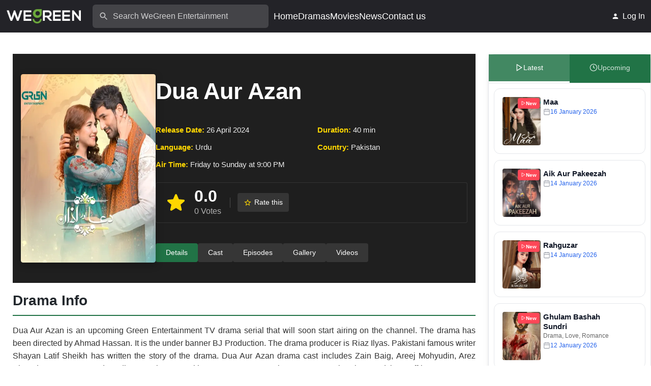

--- FILE ---
content_type: text/html; charset=UTF-8
request_url: https://wegreenkw.com/entertainment/dua-aur-azan/
body_size: 30905
content:
<!DOCTYPE html>
<html lang="en-US" prefix="og: https://ogp.me/ns#">

<head>

    <meta charset="UTF-8">
    <meta name="viewport" content="width=device-width, initial-scale=1, user-scalable=yes">
    <link rel="profile" href="https://gmpg.org/xfn/11">
    <link rel="preconnect" href="https://img.wegreekw.com">
    <link rel="dns-prefetch" href="//img.wegreekw.com">

    
<!-- Search Engine Optimization by Rank Math PRO - https://rankmath.com/ -->
<title>Dua Aur Azan Drama: Cast, Release Date &amp; Story - WeGreen Entertainment</title>
<meta name="description" content="Dua Aur Azan Green Entertainment Drama: Check out the latest news about Dua Aur Azan, and its story, cast &amp; crew, release date, episodes, photos, review, and much more only on WeGreen Entertainment."/>
<meta name="robots" content="follow, index, max-snippet:-1, max-video-preview:-1, max-image-preview:large"/>
<link rel="canonical" href="https://wegreenkw.com/entertainment/dua-aur-azan/" />
<meta property="og:locale" content="en_US" />
<meta property="og:type" content="video.tv_show" />
<meta property="og:title" content="Dua Aur Azan Drama: Cast, Release Date &amp; Story - WeGreen Entertainment" />
<meta property="og:description" content="Dua Aur Azan Green Entertainment Drama: Check out the latest news about Dua Aur Azan, and its story, cast &amp; crew, release date, episodes, photos, review, and much more only on WeGreen Entertainment." />
<meta property="og:url" content="https://wegreenkw.com/entertainment/dua-aur-azan/" />
<meta property="og:site_name" content="WeGreen Entertainment" />
<meta property="article:tag" content="BJ Production" />
<meta property="article:section" content="Green Entertainment" />
<meta property="og:image" content="https://img.wegreenkw.com/sites/3/2024/04/Dua-Aur-Azan-Drama-Cast.webp" />
<meta property="og:image:secure_url" content="https://img.wegreenkw.com/sites/3/2024/04/Dua-Aur-Azan-Drama-Cast.webp" />
<meta property="og:image:width" content="500" />
<meta property="og:image:height" content="700" />
<meta property="og:image:alt" content="Dua Aur Azan Drama Cast" />
<meta property="og:image:type" content="image/webp" />
<meta name="twitter:card" content="summary_large_image" />
<meta name="twitter:title" content="Dua Aur Azan Drama: Cast, Release Date &amp; Story - WeGreen Entertainment" />
<meta name="twitter:description" content="Dua Aur Azan Green Entertainment Drama: Check out the latest news about Dua Aur Azan, and its story, cast &amp; crew, release date, episodes, photos, review, and much more only on WeGreen Entertainment." />
<meta name="twitter:creator" content="@MrPakiz" />
<meta name="twitter:image" content="https://img.wegreenkw.com/sites/3/2024/04/Dua-Aur-Azan-Drama-2024.webp" />
<meta name="twitter:label1" content="Written by" />
<meta name="twitter:data1" content="Atif Bashir" />
<meta name="twitter:label2" content="Time to read" />
<meta name="twitter:data2" content="Less than a minute" />
<!-- /Rank Math WordPress SEO plugin -->

<link rel='dns-prefetch' href='//www.googletagmanager.com' />
<link rel='dns-prefetch' href='//cdn.jsdelivr.net' />
<link rel='preconnect' href='https://www.googletagmanager.com' />
<link rel="alternate" type="application/rss+xml" title="WeGreen Entertainment &raquo; Feed" href="https://wegreenkw.com/entertainment/feed/" />
<link rel="alternate" type="application/rss+xml" title="WeGreen Entertainment &raquo; Comments Feed" href="https://wegreenkw.com/entertainment/comments/feed/" />
<link rel="alternate" type="application/rss+xml" title="WeGreen Entertainment &raquo; Dua Aur Azan Comments Feed" href="https://wegreenkw.com/entertainment/dua-aur-azan/feed/" />
<link rel="alternate" title="oEmbed (JSON)" type="application/json+oembed" href="https://wegreenkw.com/entertainment/wp-json/oembed/1.0/embed?url=https%3A%2F%2Fwegreenkw.com%2Fentertainment%2Fdua-aur-azan%2F" />
<link rel="alternate" title="oEmbed (XML)" type="text/xml+oembed" href="https://wegreenkw.com/entertainment/wp-json/oembed/1.0/embed?url=https%3A%2F%2Fwegreenkw.com%2Fentertainment%2Fdua-aur-azan%2F&#038;format=xml" />

<script type="application/ld+json" class="wegreen-entertainment-drama-schema">{"@context":"https://schema.org","@type":"TVSeries","name":"Dua Aur Azan","description":"Dua Aur Azan drama story about love in a complicated world. It follows Dua and Azan, two people deeply in love but facing many challenges.","image":"https://img.wegreenkw.com/sites/3/2024/04/Dua-Aur-Azan-Drama-2024.webp","datePublished":"2024-04-26","genre":["Drama","Family","Romance"],"director":[{"@type":"Person","name":"Ahmad Hassan"}],"actor":[{"@type":"Person","name":"Mirza Zain Baig"},{"@type":"Person","name":"Areej Mohyudin"},{"@type":"Person","name":"Arez Ahmed"},{"@type":"Person","name":"Noman Masood"},{"@type":"Person","name":"Nadia Hussain"},{"@type":"Person","name":"Erum Akhtar"},{"@type":"Person","name":"Paras Masroor"},{"@type":"Person","name":"Mizna Waqas"},{"@type":"Person","name":"Kasim Khan"}],"producer":[],"author":[{"@type":"Person","name":"Shayan Latif Sheikh"}],"timeRequired":"PT40M","countryOfOrigin":"Pakistan"}</script>        <script type="text/javascript">
            // Handle REST API errors - prevent 404 for user endpoints
            (function() {
                // Create an empty wp object if it doesn't exist
                window.wp = window.wp || {};
                window.wp.apiRequest = window.wp.apiRequest || {};
                
                // Provide a basic REST API URL and nonce to prevent errors
                if (!window.wpApiSettings) {
                    window.wpApiSettings = {
                        root: 'https://wegreenkw.com/entertainment/wp-json/',
                        nonce: '9260f73a98',
                        versionString: 'wp/v2/'
                    };
                }
                
                // Intercept fetch requests to prevent 401 errors
                const originalFetch = window.fetch;
                window.fetch = function(url, options = {}) {
                    // If this is a REST API call
                    if (typeof url === 'string' && url.includes('/wp-json/')) {
                        // Check if it's for users/me
                        if (url.includes('/wp-json/wp/v2/users/me')) {
                            // Return an empty user object that won't cause errors
                            return Promise.resolve(new Response(JSON.stringify({
                                id: 0,
                                name: 'Guest',
                                slug: 'guest',
                                avatar_urls: {
                                    24: 'https://wegreenkw.com/entertainment/wp-content/themes/wegreen/assets/images/default-avatar.png',
                                    48: 'https://wegreenkw.com/entertainment/wp-content/themes/wegreen/assets/images/default-avatar.png',
                                    96: 'https://wegreenkw.com/entertainment/wp-content/themes/wegreen/assets/images/default-avatar.png'
                                },
                                meta: [],
                                capabilities: {},
                                extra_capabilities: {},
                                _links: {}
                            }), {
                                status: 200,
                                headers: { 'Content-Type': 'application/json' }
                            }));
                        }
                        
                        // Handle other users endpoint requests - specifically the one causing 404 errors
                        if (url.includes('/wp-json/wp/v2/users/')) {
                            // Extract the user ID from the URL using regex
                            const userIdMatch = url.match(/\/wp-json\/wp\/v2\/users\/(\d+)/);
                            if (userIdMatch && userIdMatch[1]) {
                                const userId = parseInt(userIdMatch[1]);
                                
                                // For specific problematic user IDs, return a fallback response
                                const problematicUsers = [16]; // Add more user IDs here if needed
                                if (problematicUsers.includes(userId)) {
                                return Promise.resolve(new Response(JSON.stringify({
                                        id: userId,
                                    name: 'User ' + userId,
                                    slug: 'user-' + userId,
                                        avatar_urls: {
                                            24: 'https://wegreenkw.com/entertainment/wp-content/themes/wegreen/assets/images/default-avatar.png',
                                            48: 'https://wegreenkw.com/entertainment/wp-content/themes/wegreen/assets/images/default-avatar.png',
                                            96: 'https://wegreenkw.com/entertainment/wp-content/themes/wegreen/assets/images/default-avatar.png'
                                        },
                                    _links: {}
                                }), {
                                    status: 200,
                                    headers: { 'Content-Type': 'application/json' }
                                }));
                                }
                                
                                // For other users, let the request proceed normally but handle errors
                            }
                        }
                        
                        // Add nonce to request headers if not already present
                        if (!options.headers) {
                            options.headers = {};
                        }
                        if (!options.headers['X-WP-Nonce'] && window.wpApiSettings && window.wpApiSettings.nonce) {
                            options.headers['X-WP-Nonce'] = window.wpApiSettings.nonce;
                        }
                    }
                    
                    // Call original fetch but handle errors
                    return originalFetch(url, options)
                        .then(response => {
                            // Handle 401 error responses for REST API calls
                            if (typeof url === 'string' && url.includes('/wp-json/') && 
                                (response.status === 401 || response.status === 404)) {
                                
                                // For users/me endpoint, return a guest user
                                if (url.includes('/wp-json/wp/v2/users/me')) {
                                    return new Response(JSON.stringify({
                                        id: 0,
                                        name: 'Guest',
                                        slug: 'guest',
                                        avatar_urls: {
                                            24: 'https://wegreenkw.com/entertainment/wp-content/themes/wegreen/assets/images/default-avatar.png',
                                            48: 'https://wegreenkw.com/entertainment/wp-content/themes/wegreen/assets/images/default-avatar.png',
                                            96: 'https://wegreenkw.com/entertainment/wp-content/themes/wegreen/assets/images/default-avatar.png'
                                        },
                                        meta: [],
                                        capabilities: {},
                                        extra_capabilities: {},
                                        _links: {}
                                    }), {
                                        status: 200,
                                        headers: { 'Content-Type': 'application/json' }
                                    });
                                }
                                
                                // Handle other users endpoint requests
                                if (url.includes('/wp-json/wp/v2/users/')) {
                                    // Extract the user ID from the URL using regex
                                    const userIdMatch = url.match(/\/wp-json\/wp\/v2\/users\/(\d+)/);
                                    if (userIdMatch && userIdMatch[1]) {
                                        const userId = userIdMatch[1];
                                        // Return a minimal user object with the requested ID
                                        return new Response(JSON.stringify({
                                            id: parseInt(userId),
                                            name: 'User ' + userId,
                                            slug: 'user-' + userId,
                                            _links: {}
                                        }), {
                                            status: 200,
                                            headers: { 'Content-Type': 'application/json' }
                                        });
                                    }
                                }
                                
                                // For other REST API endpoints, return empty object
                                return new Response(JSON.stringify({}), {
                                    status: 200,
                                    headers: { 'Content-Type': 'application/json' }
                                });
                            }
                            
                            return response;
                        })
                        .catch(error => {
                            // Handle network errors for REST API calls
                            if (typeof url === 'string' && url.includes('/wp-json/')) {
                                // Special handling for user endpoints that return 404
                                if (url.includes('/wp-json/wp/v2/users/')) {
                                    const userIdMatch = url.match(/\/wp-json\/wp\/v2\/users\/(\d+)/);
                                    if (userIdMatch && userIdMatch[1]) {
                                        const userId = parseInt(userIdMatch[1]);
                                        return new Response(JSON.stringify({
                                            id: userId,
                                            name: 'User ' + userId,
                                            slug: 'user-' + userId,
                                            avatar_urls: {
                                                24: 'https://wegreenkw.com/entertainment/wp-content/themes/wegreen/assets/images/default-avatar.png',
                                                48: 'https://wegreenkw.com/entertainment/wp-content/themes/wegreen/assets/images/default-avatar.png',
                                                96: 'https://wegreenkw.com/entertainment/wp-content/themes/wegreen/assets/images/default-avatar.png'
                                            },
                                            _links: {}
                                        }), {
                                            status: 200,
                                            headers: { 'Content-Type': 'application/json' }
                                        });
                                    }
                                }
                                
                                // Return empty response for other endpoints
                                return new Response(JSON.stringify({}), {
                                    status: 200,
                                    headers: { 'Content-Type': 'application/json' }
                                });
                            }
                            
                            // Otherwise, propagate the error
                            return Promise.reject(error);
                        });
                };
                
                // Intercept XMLHttpRequest for REST API as well
                const originalOpen = XMLHttpRequest.prototype.open;
                XMLHttpRequest.prototype.open = function(method, url, ...rest) {
                    if (typeof url === 'string' && url.includes('/wp-json/')) {
                        // Store the original url for later use
                        this._restApiUrl = url;
                        
                        // Initialize headers tracking
                        this._customHeaders = this._customHeaders || {};
                    }
                    return originalOpen.call(this, method, url, ...rest);
                };
                
                const originalSend = XMLHttpRequest.prototype.send;
                XMLHttpRequest.prototype.send = function(body) {
                    // If this is a REST API request
                    if (this._restApiUrl && this._restApiUrl.includes('/wp-json/')) {
                        // Add nonce header if needed
                        if (window.wpApiSettings && window.wpApiSettings.nonce &&
                            !this._customHeaders['X-WP-Nonce']) {
                            this.setRequestHeader('X-WP-Nonce', window.wpApiSettings.nonce);
                        }
                    }
                    return originalSend.call(this, body);
                };
                
                // Track custom headers
                const originalSetRequestHeader = XMLHttpRequest.prototype.setRequestHeader;
                XMLHttpRequest.prototype.setRequestHeader = function(header, value) {
                    // Keep track of set headers
                    this._customHeaders = this._customHeaders || {};
                    this._customHeaders[header] = value;
                    return originalSetRequestHeader.call(this, header, value);
                };
            })();
        </script>
        <style id='wp-img-auto-sizes-contain-inline-css'>
img:is([sizes=auto i],[sizes^="auto," i]){contain-intrinsic-size:3000px 1500px}
/*# sourceURL=wp-img-auto-sizes-contain-inline-css */
</style>
<style id='wp-block-library-inline-css'>
:root{--wp-block-synced-color:#7a00df;--wp-block-synced-color--rgb:122,0,223;--wp-bound-block-color:var(--wp-block-synced-color);--wp-editor-canvas-background:#ddd;--wp-admin-theme-color:#007cba;--wp-admin-theme-color--rgb:0,124,186;--wp-admin-theme-color-darker-10:#006ba1;--wp-admin-theme-color-darker-10--rgb:0,107,160.5;--wp-admin-theme-color-darker-20:#005a87;--wp-admin-theme-color-darker-20--rgb:0,90,135;--wp-admin-border-width-focus:2px}@media (min-resolution:192dpi){:root{--wp-admin-border-width-focus:1.5px}}.wp-element-button{cursor:pointer}:root .has-very-light-gray-background-color{background-color:#eee}:root .has-very-dark-gray-background-color{background-color:#313131}:root .has-very-light-gray-color{color:#eee}:root .has-very-dark-gray-color{color:#313131}:root .has-vivid-green-cyan-to-vivid-cyan-blue-gradient-background{background:linear-gradient(135deg,#00d084,#0693e3)}:root .has-purple-crush-gradient-background{background:linear-gradient(135deg,#34e2e4,#4721fb 50%,#ab1dfe)}:root .has-hazy-dawn-gradient-background{background:linear-gradient(135deg,#faaca8,#dad0ec)}:root .has-subdued-olive-gradient-background{background:linear-gradient(135deg,#fafae1,#67a671)}:root .has-atomic-cream-gradient-background{background:linear-gradient(135deg,#fdd79a,#004a59)}:root .has-nightshade-gradient-background{background:linear-gradient(135deg,#330968,#31cdcf)}:root .has-midnight-gradient-background{background:linear-gradient(135deg,#020381,#2874fc)}:root{--wp--preset--font-size--normal:16px;--wp--preset--font-size--huge:42px}.has-regular-font-size{font-size:1em}.has-larger-font-size{font-size:2.625em}.has-normal-font-size{font-size:var(--wp--preset--font-size--normal)}.has-huge-font-size{font-size:var(--wp--preset--font-size--huge)}.has-text-align-center{text-align:center}.has-text-align-left{text-align:left}.has-text-align-right{text-align:right}.has-fit-text{white-space:nowrap!important}#end-resizable-editor-section{display:none}.aligncenter{clear:both}.items-justified-left{justify-content:flex-start}.items-justified-center{justify-content:center}.items-justified-right{justify-content:flex-end}.items-justified-space-between{justify-content:space-between}.screen-reader-text{border:0;clip-path:inset(50%);height:1px;margin:-1px;overflow:hidden;padding:0;position:absolute;width:1px;word-wrap:normal!important}.screen-reader-text:focus{background-color:#ddd;clip-path:none;color:#444;display:block;font-size:1em;height:auto;left:5px;line-height:normal;padding:15px 23px 14px;text-decoration:none;top:5px;width:auto;z-index:100000}html :where(.has-border-color){border-style:solid}html :where([style*=border-top-color]){border-top-style:solid}html :where([style*=border-right-color]){border-right-style:solid}html :where([style*=border-bottom-color]){border-bottom-style:solid}html :where([style*=border-left-color]){border-left-style:solid}html :where([style*=border-width]){border-style:solid}html :where([style*=border-top-width]){border-top-style:solid}html :where([style*=border-right-width]){border-right-style:solid}html :where([style*=border-bottom-width]){border-bottom-style:solid}html :where([style*=border-left-width]){border-left-style:solid}html :where(img[class*=wp-image-]){height:auto;max-width:100%}:where(figure){margin:0 0 1em}html :where(.is-position-sticky){--wp-admin--admin-bar--position-offset:var(--wp-admin--admin-bar--height,0px)}@media screen and (max-width:600px){html :where(.is-position-sticky){--wp-admin--admin-bar--position-offset:0px}}
/*wp_block_styles_on_demand_placeholder:696a363b9f57d*/
/*# sourceURL=wp-block-library-inline-css */
</style>
<style id='wp-block-library-theme-inline-css'>
.wp-block-audio :where(figcaption){color:#555;font-size:13px;text-align:center}.is-dark-theme .wp-block-audio :where(figcaption){color:#ffffffa6}.wp-block-audio{margin:0 0 1em}.wp-block-code{border:1px solid #ccc;border-radius:4px;font-family:Menlo,Consolas,monaco,monospace;padding:.8em 1em}.wp-block-embed :where(figcaption){color:#555;font-size:13px;text-align:center}.is-dark-theme .wp-block-embed :where(figcaption){color:#ffffffa6}.wp-block-embed{margin:0 0 1em}.blocks-gallery-caption{color:#555;font-size:13px;text-align:center}.is-dark-theme .blocks-gallery-caption{color:#ffffffa6}:root :where(.wp-block-image figcaption){color:#555;font-size:13px;text-align:center}.is-dark-theme :root :where(.wp-block-image figcaption){color:#ffffffa6}.wp-block-image{margin:0 0 1em}.wp-block-pullquote{border-bottom:4px solid;border-top:4px solid;color:currentColor;margin-bottom:1.75em}.wp-block-pullquote :where(cite),.wp-block-pullquote :where(footer),.wp-block-pullquote__citation{color:currentColor;font-size:.8125em;font-style:normal;text-transform:uppercase}.wp-block-quote{border-left:.25em solid;margin:0 0 1.75em;padding-left:1em}.wp-block-quote cite,.wp-block-quote footer{color:currentColor;font-size:.8125em;font-style:normal;position:relative}.wp-block-quote:where(.has-text-align-right){border-left:none;border-right:.25em solid;padding-left:0;padding-right:1em}.wp-block-quote:where(.has-text-align-center){border:none;padding-left:0}.wp-block-quote.is-large,.wp-block-quote.is-style-large,.wp-block-quote:where(.is-style-plain){border:none}.wp-block-search .wp-block-search__label{font-weight:700}.wp-block-search__button{border:1px solid #ccc;padding:.375em .625em}:where(.wp-block-group.has-background){padding:1.25em 2.375em}.wp-block-separator.has-css-opacity{opacity:.4}.wp-block-separator{border:none;border-bottom:2px solid;margin-left:auto;margin-right:auto}.wp-block-separator.has-alpha-channel-opacity{opacity:1}.wp-block-separator:not(.is-style-wide):not(.is-style-dots){width:100px}.wp-block-separator.has-background:not(.is-style-dots){border-bottom:none;height:1px}.wp-block-separator.has-background:not(.is-style-wide):not(.is-style-dots){height:2px}.wp-block-table{margin:0 0 1em}.wp-block-table td,.wp-block-table th{word-break:normal}.wp-block-table :where(figcaption){color:#555;font-size:13px;text-align:center}.is-dark-theme .wp-block-table :where(figcaption){color:#ffffffa6}.wp-block-video :where(figcaption){color:#555;font-size:13px;text-align:center}.is-dark-theme .wp-block-video :where(figcaption){color:#ffffffa6}.wp-block-video{margin:0 0 1em}:root :where(.wp-block-template-part.has-background){margin-bottom:0;margin-top:0;padding:1.25em 2.375em}
/*# sourceURL=/wp-includes/css/dist/block-library/theme.min.css */
</style>
<link rel='stylesheet' id='drama-hub-widget-styles-css' href='https://wegreenkw.com/entertainment/wp-content/themes/wegreen/assets/css/drama-hub-widget.css?ver=1768456131' media='all' />
<style id='wp-emoji-styles-inline-css'>

	img.wp-smiley, img.emoji {
		display: inline !important;
		border: none !important;
		box-shadow: none !important;
		height: 1em !important;
		width: 1em !important;
		margin: 0 0.07em !important;
		vertical-align: -0.1em !important;
		background: none !important;
		padding: 0 !important;
	}
/*# sourceURL=wp-emoji-styles-inline-css */
</style>
<style id='wegreen-critical-inline-css'>

    /* Critical CSS for above-the-fold content - Optimized for performance */
    :root {
        --primary-color: #217346;
        --wgt-primary: #217346;
        --secondary-color: #2E7D32;
        --text-color: #333333;
        --light-text: #666666;
        --background-color: #FFFFFF;
        --light-background: #F5F5F5;
        --border-color: #E0E0E0;
        --container-width: 1200px;
        --wegreen-header-row-bg: #232328;
        --wegreen-header-row-text: #fff;
    }
    
    /* Base resets and critical typography */
    html, body {
        overflow-x: hidden;
        font-family: -apple-system, BlinkMacSystemFont, 'Segoe UI', Roboto, Oxygen-Sans, Ubuntu, Cantarell, 'Helvetica Neue', sans-serif;
        line-height: 1.6;
        color: var(--text-color);
        background-color: var(--background-color);
        margin: 0;
        padding: 0;
    }
    
    /* Prevent mobile menu scrolling issues */
    html.mobile-menu-open, body.mobile-menu-open {
        overflow: hidden;
        height: 100%;
    }
    
    h1, h2, h3, h4, h5, h6 {
        margin-top: 0;
        margin-bottom: 1rem;
        line-height: 1.2;
    }
    
    p {
        margin-top: 0;
        margin-bottom: 1rem;
    }
    
    a {
        color: #197236;
        text-decoration: none;
        transition: color 0.3s ease;
        font-weight: 500;
    }
    
    a:hover {
        color: var(--secondary-color);
    }
    
    /* Container - critical layout */
    .container, .content-area, .site-main, .single-post-layout {
        width: 100%;
        max-width: var(--container-width);
        margin: 0 auto;
        padding: 0 15px;
        box-sizing: border-box;
        position: static;
        transform: none;
    }
    
    .site-content {
        padding: 0.7rem 0;
    }
    
    /* Desktop Header - Critical Above-the-Fold */
    .wegreen-header-row {
        display: flex;
        align-items: center;
        justify-content: space-between;
        width: 100%;
        min-height: 64px;
        background: var(--wegreen-header-row-bg, #232328);
        color: var(--wegreen-header-row-text, #fff);
        box-sizing: border-box;
    }
    
    .wegreen-header-column {
        display: flex;
        align-items: center;
        min-width: 0;
        flex: 1 1 0;
        margin: 0 12px;
    }
    
    .wegreen-header-item-wrap {
        display: flex;
        align-items: center;
        width: 100%;
    }
    
    .wegreen-header-left .wegreen-header-item-wrap { justify-content: flex-start; }
    .wegreen-header-center .wegreen-header-item-wrap { justify-content: center; }
    .wegreen-header-right .wegreen-header-item-wrap { justify-content: flex-end; }
    
    .wegreen-header-logo-img {
        max-width: 250px;
        height: auto;
        display: block;
    }
    
    .wegreen-header-menu {
        display: flex;
        gap: 20px;
        list-style: none;
        margin: 0;
        padding: 0;
        white-space: nowrap;
        overflow: hidden;
    }
    
    .wegreen-header-menu li a {
        text-decoration: none;
        font-size: 1.1rem;
        font-weight: 500;
        transition: color 0.2s;
        white-space: nowrap;
        color: var(--wegreen-header-row-text, #fff);
    }
    
    /* Desktop Header Visibility */
    .wegreen-desktop-header-only { display: block; }
    .wegreen-mobile-header-only { display: none; }
    
    @media (max-width: 1100px) {
        .wegreen-desktop-header-only { display: none !important; }
        .wegreen-mobile-header-only { display: block !important; }
        
        /* Mobile Header Critical Styles - minimal to avoid customizer conflicts */
        .wegreen-mobile-header-wrapper {
            width: 100%;
            position: fixed;
            top: 0;
            left: 0;
            right: 0;
            z-index: 1001;
            transform: translateZ(0);
            will-change: transform;
        }
        
        .wegreen-mobile-header {
            width: 100%;
            display: flex;
            align-items: center;
            justify-content: space-between;
            position: relative;
            z-index: 1002;
        }
        
        body.admin-bar .wegreen-mobile-header-wrapper {
            top: 46px;
        }
        
        /* Mobile header items */
        .wegreen-mobile-toggle {
            font-size: 2rem !important;
            display: flex !important;
            align-items: center;
            justify-content: flex-start;
            width: 44px;
            height: 44px;
            background: none;
            border: none;
            cursor: pointer;
            margin-left: 0;
        }
        
        .wegreen-mobile-search-icon {
            display: flex !important;
            align-items: center;
            justify-content: flex-end;
            width: 44px;
            height: 44px;
            font-size: 1.7rem;
            background: none;
            border: none;
            cursor: pointer;
            margin-right: 0;
        }
        
        .wegreen-header-logo-img, .site-title {
            margin: 0 auto;
            display: block;
            max-width: 120px;
            height: auto;
        }
        
        /* Mobile menu overlay - critical for preventing layout shift */
        .wegreen-mobile-menu-overlay {
            position: fixed;
            top: 0;
            left: 0;
            right: 0;
            bottom: 0;
            background: rgba(0,0,0,0.7);
            z-index: 99999;
            display: none;
            pointer-events: none;
            visibility: hidden;
            opacity: 0;
            transition: opacity 0.18s ease-in-out, visibility 0.18s ease-in-out;
        }
        
        .wegreen-mobile-menu-overlay.overlay--active {
            display: block !important;
            pointer-events: auto;
            visibility: visible;
            opacity: 1;
        }
        
        .wegreen-mobile-menu {
            position: fixed;
            top: 0;
            left: 0;
            width: 82vw;
            max-width: 340px;
            height: 100vh;
            background: #18191b;
            color: #fff;
            z-index: 100000;
            box-shadow: 2px 0 16px rgba(0,0,0,0.18);
            display: flex;
            flex-direction: column;
            transform: translateX(-100%);
            transition: transform 0.25s cubic-bezier(.4,0,.2,1);
        }
        
        .wegreen-mobile-menu.open {
            transform: translateX(0);
        }
        
        .wegreen-mobile-menu-header {
            display: flex;
            align-items: center;
            justify-content: center;
            height: 64px;
            border-bottom: 1px solid #232328;
            padding: 0 16px;
        }
        
        .wegreen-mobile-menu-logo {
            max-width: 120px;
            margin: 0 auto;
            display: block;
        }
        
        .wegreen-mobile-menu-list {
            flex: 1 1 auto;
            padding: 24px 0 0 0;
            margin: 0;
            list-style: none;
            overflow-y: auto;
        }
        
        .wegreen-mobile-menu-list li {
            padding: 0;
            margin: 0;
        }
        
        .wegreen-mobile-menu-list li a {
            display: block;
            padding: 16px 32px;
            color: #fff;
            font-size: 1.12rem;
            font-weight: 500;
            border-bottom: 1px solid #232328;
            text-decoration: none;
            transition: background 0.15s, color 0.15s;
        }
        
        /* Responsive adjustments */
        .site-content {
            padding: 0.7rem 0.8rem;
        }
        
        .wegreen-header-row {
            flex-direction: row;
            justify-content: space-between;
            min-height: 56px;
            padding: 0 8px;
        }
    }
    
    @media (min-width: 1101px) {
        .wegreen-mobile-toggle,
        .wegreen-mobile-search-icon,
        .wegreen-mobile-header-only {
            display: none !important;
        }
    }
    
    /* CLS Prevention - Critical for layout stability */
    img {
        height: auto;
        max-width: 100%;
    }
    
    .wegreen-featured-special-image img,
    .featured-grid-card img,
    .wgt-movie-hero__poster img,
    .wgt-drama-hero__poster img,
    .profile-image img {
        display: block;
        width: 100%;
        height: auto;
    }
    
    .entertainment-person-image img {
        display: block;
    }
    
    /* Screen reader text */
    .screen-reader-text {
        border: 0;
        clip: rect(1px, 1px, 1px, 1px);
        clip-path: inset(50%);
        height: 1px;
        margin: -1px;
        overflow: hidden;
        padding: 0;
        position: absolute !important;
        width: 1px;
        word-wrap: normal !important;
    }
    
    .skip-link.screen-reader-text {
        position: absolute;
        left: -9999px;
        top: -9999px;
    }
    
    /* Accessibility */
    .screen-reader-text:focus {
        background-color: var(--wgt-primary);
        border-radius: 3px;
        box-shadow: 0 0 2px 2px rgba(0, 0, 0, 0.6);
        clip: auto !important;
        clip-path: none;
        color: #ffffff;
        display: block;
        font-size: 14px;
        font-weight: bold;
        height: auto;
        left: 6px;
        line-height: normal;
        padding: 15px 23px 14px;
        text-decoration: none;
        top: 7px;
        width: auto;
        z-index: 100000;
    }
    
/*# sourceURL=wegreen-critical-inline-css */
</style>
<link fetchpriority="high" rel='stylesheet' id='wegreen-style-css' href='https://wegreenkw.com/entertainment/wp-content/themes/wegreen/style.css?ver=1.0.1' media="print" onload="this.media='all'" />
<noscript><link fetchpriority="high" rel="stylesheet" href="https://wegreenkw.com/entertainment/wp-content/themes/wegreen/style.css?ver=1.0.1"></noscript><style id='wegreen-style-inline-css'>

        .wegreen-social-icons {
            display: flex;
            align-items: center;
            gap: 12px;
        }
        .wegreen-social-icon {
            display: flex;
            align-items: center;
            justify-content: center;
            width: 32px;
            height: 32px;
            border-radius: 50%;
            background-color: rgba(255,255,255,0.1);
            transition: all 0.3s ease;
            color: inherit;
            text-decoration: none;
        }
        .wegreen-social-icon:hover {
            background-color: currentColor;
        }
        .wegreen-social-icon:hover i {
            color: #fff;
        }
        .wegreen-social-icon i {
            font-size: 14px;
            transition: color 0.3s ease;
        }
    
/*# sourceURL=wegreen-style-inline-css */
</style>
<link rel='stylesheet' id='wegreen-movie-drama-css' href='https://wegreenkw.com/entertainment/wp-content/themes/wegreen/assets/css/movie-drama.css?ver=1768456131' media='all' />
<link rel='stylesheet' id='wegreen-image-optimization-css' href='https://wegreenkw.com/entertainment/wp-content/themes/wegreen/assets/css/image-optimization.css?ver=1.0.1' media="print" onload="this.media='all'" />
<noscript><link rel="stylesheet" href="https://wegreenkw.com/entertainment/wp-content/themes/wegreen/assets/css/image-optimization.css?ver=1.0.1"></noscript><link rel='stylesheet' id='wgt-entertainment-css' href='https://wegreenkw.com/entertainment/wp-content/themes/wegreen/assets/css/entertainment.css?ver=1768456131' media='all' />
<link rel='stylesheet' id='wegreen-ajax-search-css' href='https://wegreenkw.com/entertainment/wp-content/themes/wegreen/assets/css/ajax-search.css?ver=1768456131' media="print" onload="this.media='all'" />
<noscript><link rel="stylesheet" href="https://wegreenkw.com/entertainment/wp-content/themes/wegreen/assets/css/ajax-search.css?ver=1768456131"></noscript><link rel='stylesheet' id='wegreen-ads-css' href='https://wegreenkw.com/entertainment/wp-content/themes/wegreen/assets/css/wegreen-ads.css?ver=1.0.1' media='all' />
<link rel='stylesheet' id='wg-auth-popups-css-css' href='https://wegreenkw.com/entertainment/wp-content/themes/wegreen/assets/css/auth-popups.css?ver=1768456131' media="print" onload="this.media='all'" />
<noscript><link rel="stylesheet" href="https://wegreenkw.com/entertainment/wp-content/themes/wegreen/assets/css/auth-popups.css?ver=1768456131"></noscript><link rel='stylesheet' id='wegreen-reviews-css' href='https://wegreenkw.com/entertainment/wp-content/themes/wegreen/assets/css/reviews.css?ver=1768456131' media="print" onload="this.media='all'" />
<noscript><link rel="stylesheet" href="https://wegreenkw.com/entertainment/wp-content/themes/wegreen/assets/css/reviews.css?ver=1768456131"></noscript><link rel='stylesheet' id='wegreen-latest-posts-css' href='https://wegreenkw.com/entertainment/wp-content/themes/wegreen/blocks/latest-posts/style.css?ver=1768456131' media="print" onload="this.media='all'" />
<noscript><link rel="stylesheet" href="https://wegreenkw.com/entertainment/wp-content/themes/wegreen/blocks/latest-posts/style.css?ver=1768456131"></noscript><link rel='stylesheet' id='wegreen-blocks-common-css' href='https://wegreenkw.com/entertainment/wp-content/themes/wegreen/blocks/common/styles.css?ver=1768456131' media='all' />
<link rel='stylesheet' id='wegreen-tabs-category-css' href='https://wegreenkw.com/entertainment/wp-content/themes/wegreen/blocks/tabs-category/style.css?ver=1768456131' media="print" onload="this.media='all'" />
<noscript><link rel="stylesheet" href="https://wegreenkw.com/entertainment/wp-content/themes/wegreen/blocks/tabs-category/style.css?ver=1768456131"></noscript><link rel="https://api.w.org/" href="https://wegreenkw.com/entertainment/wp-json/" /><link rel="alternate" title="JSON" type="application/json" href="https://wegreenkw.com/entertainment/wp-json/wp/v2/posts/93785" /><link rel="EditURI" type="application/rsd+xml" title="RSD" href="https://wegreenkw.com/entertainment/xmlrpc.php?rsd" />
<meta name="generator" content="WordPress 6.9" />
<link rel='shortlink' href='https://wegreenkw.com/entertainment/?p=93785' />
<style>:root { --container-width: 1400px; }</style><meta http-equiv="Cache-Control" content="no-cache, no-store, must-revalidate" /><meta http-equiv="Pragma" content="no-cache" /><meta http-equiv="Expires" content="0" /><link rel="icon" href="https://img.wegreenkw.com/sites/3/2023/02/cropped-site-icon-32x32.png" sizes="32x32" />
<link rel="icon" href="https://img.wegreenkw.com/sites/3/2023/02/cropped-site-icon-192x192.png" sizes="192x192" />
<link rel="apple-touch-icon" href="https://img.wegreenkw.com/sites/3/2023/02/cropped-site-icon-180x180.png" />
<meta name="msapplication-TileImage" content="https://img.wegreenkw.com/sites/3/2023/02/cropped-site-icon-270x270.png" />

    <!-- Google tag (gtag.js) deferred for performance -->
    <script async src="https://www.googletagmanager.com/gtag/js?id=G-P2WEVZCBJ9"></script>
    <script>
        window.dataLayer = window.dataLayer || [];
        function gtag() { dataLayer.push(arguments); }
        gtag('js', new Date());

        gtag('config', 'G-P2WEVZCBJ9');
    </script>
    <script async src="https://pagead2.googlesyndication.com/pagead/js/adsbygoogle.js?client=ca-pub-8396032481798628" crossorigin="anonymous"></script>
</head>

<body class="wp-singular post-template-default single single-post postid-93785 single-format-standard wp-custom-logo wp-embed-responsive wp-theme-wegreen no-sidebar">
    
    <!-- Sticky Click Top Ad -->
    
    <div id="page" class="site">
        <a class="skip-link screen-reader-text" href="#primary">
            Skip to content        </a>

                <!-- Wrap entire mobile header in one container -->
<div class="wegreen-mobile-header-wrapper" style="width:100%;position:relative;z-index:100;">
  <div class="wegreen-mobile-header-only" style="width:100%;">
    <header class="wegreen-mobile-header" style="width:100%;background:#232328;min-height:56px;display:flex;align-items:center;justify-content:space-between;padding:0 8px;"><div class="wegreen-mobile-header-col wegreen-mobile-header-left" style="flex:1;display:flex;align-items:center;justify-content:flex-start;min-width:0;"><button class="wegreen-mobile-toggle" style="pointer-events:auto;" aria-label="Open menu" onclick="window.toggleMobileMenu(this)"><svg width="20" height="20" viewBox="0 0 24 24" fill="currentColor"><path d="M3 18h18v-2H3v2zm0-5h18v-2H3v2zm0-7v2h18V6H3z"/></svg></button></div><div class="wegreen-mobile-header-col wegreen-mobile-header-center" style="flex:1;display:flex;align-items:center;justify-content:center;min-width:0;"><div class="mobile-logo-container" style="display:flex;align-items:center;pointer-events:auto;"><a href="https://wegreenkw.com/entertainment/" class="custom-logo-link" rel="home"><img width="199" height="35" src="https://img.wegreenkw.com/sites/3/2024/04/wegreen-logo-new.png" class="custom-logo" alt="WeGreen" decoding="async" /></a></div></div><div class="wegreen-mobile-header-col wegreen-mobile-header-right" style="flex:1;display:flex;align-items:center;justify-content:flex-end;min-width:0;"><button class="wegreen-mobile-search-icon" style="pointer-events:auto;" aria-label="Open search" data-state="closed" onclick="window.toggleMobileSearchOverlay(this)"><svg width="20" height="20" viewBox="0 0 24 24" fill="currentColor"><path d="M15.5 14h-.79l-.28-.27C15.41 12.59 16 11.11 16 9.5 16 5.91 13.09 3 9.5 3S3 5.91 3 9.5 5.91 16 9.5 16c1.61 0 3.09-.59 4.23-1.57l.27.28v.79l5 4.99L20.49 19l-4.99-5zm-6 0C7.01 14 5 11.99 5 9.5S7.01 5 9.5 5 14 7.01 14 9.5 11.99 14 9.5 14z"/></svg></button></div>    </header>
  </div>

  <!-- Mobile Menu Overlay -->
  <div class="wegreen-mobile-menu-overlay" style="display:none;">
    <nav class="wegreen-mobile-menu open">
      <!-- Search bar at top of menu, with close button on right -->
      <div class="wegreen-mobile-menu-search-bar" style="padding:16px 16px 0 16px; display:flex; align-items:center;">
                <form role="search" method="get" action="https://wegreenkw.com/entertainment/" style="display:flex;align-items:center;width:100%;position:relative;">
          <input type="search" name="s" placeholder="Search WeGreen..." style="flex:1 1 auto;border:none;font-size:1.05rem;padding:12px 20px 12px 20px;border-radius:6px;outline:none;background:rgba(255,255,255,0.15);color:#fff;border:1px solid rgba(255,255,255,0.25);height:46px;" />
          <button type="submit" style="background:#dc3545;border:none;color:#fff;font-size:1.1rem;padding:12px 16px;cursor:pointer;position:absolute;right:0;top:0;height:100%;border-radius:0 6px 6px 0;display:flex;align-items:center;justify-content:center;min-width:44px;"><svg width="18" height="18" viewBox="0 0 24 24" fill="currentColor"><path d="M15.5 14h-.79l-.28-.27C15.41 12.59 16 11.11 16 9.5 16 5.91 13.09 3 9.5 3S3 5.91 3 9.5 5.91 16 9.5 16c1.61 0 3.09-.59 4.23-1.57l.27.28v.79l5 4.99L20.49 19l-4.99-5zm-6 0C7.01 14 5 11.99 5 9.5S7.01 5 9.5 5 14 7.01 14 9.5 11.99 14 9.5 14z"/></svg></button>
        </form>
        <button type="button" aria-label="Close menu" style="background:none;border:none;color:#ffffff;font-size:2rem;margin-left:12px;cursor:pointer;" onclick="window.closeMobileMenu()">&times;</button>
      </div>
      <hr style="border:0;border-top:1px solid #333;margin:16px 0 0 0;">
      <ul class="wegreen-mobile-menu-list">
        <li id="menu-item-109682" class="menu-item menu-item-type-post_type menu-item-object-page menu-item-home menu-item-109682 nav-item"><a href="https://wegreenkw.com/entertainment/" class="nav-link">Home</a></li>
<li id="menu-item-109681" class="menu-item menu-item-type-post_type menu-item-object-page menu-item-109681 nav-item"><a href="https://wegreenkw.com/entertainment/new-pakistani-dramas/" class="nav-link">Dramas</a></li>
<li id="menu-item-109683" class="menu-item menu-item-type-post_type menu-item-object-page menu-item-109683 nav-item"><a href="https://wegreenkw.com/entertainment/new-hollywood-movies/" class="nav-link">Movies</a></li>
<li id="menu-item-93623" class="menu-item menu-item-type-taxonomy menu-item-object-category menu-item-93623 nav-item"><a href="https://wegreenkw.com/entertainment/news/" class="nav-link">News</a></li>
<li id="menu-item-110456" class="menu-item menu-item-type-post_type menu-item-object-page menu-item-110456 nav-item"><a href="https://wegreenkw.com/entertainment/contact-us/" class="nav-link">Contact us</a></li>
      </ul>
    </nav>
  </div>
<!-- Mobile Search Bar (floating, not overlay) -->
<div class="wegreen-mobile-menu-overlay-search" style="display:none;position:fixed;left:0;right:0;width:100vw;z-index:100000;background:transparent;">
  <div class="wegreen-mobile-search-bar" style="margin:0 auto;width:100vw;max-width:100vw;background:#232328;border-radius:0;box-shadow:none;padding:12px 8px 12px 8px;display:flex;align-items:center;position:relative;">
        <form role="search" method="get" action="https://wegreenkw.com/entertainment/" style="display:flex;align-items:center;width:100%;background:#fff;border-radius:8px;position:relative;">
      <input type="search" name="s" placeholder="Search..." style="flex:1 1 auto;border:none;font-size:1.08rem;padding:10px 12px 10px 12px;border-radius:8px;outline:none;background:#f5f5f5;color:#222;" />
      <button type="submit" style="background:#dc3545;border:none;color:#fff;font-size:1.1rem;padding:10px 16px;cursor:pointer;position:absolute;right:0;top:0;height:100%;border-radius:0 8px 8px 0;display:flex;align-items:center;justify-content:center;min-width:44px;"><svg width="18" height="18" viewBox="0 0 24 24" fill="currentColor"><path d="M15.5 14h-.79l-.28-.27C15.41 12.59 16 11.11 16 9.5 16 5.91 13.09 3 9.5 3S3 5.91 3 9.5 5.91 16 9.5 16c1.61 0 3.09-.59 4.23-1.57l.27.28v.79l5 4.99L20.49 19l-4.99-5zm-6 0C7.01 14 5 11.99 5 9.5S7.01 5 9.5 5 14 7.01 14 9.5 11.99 14 9.5 14z"/></svg></button>
      <button type="button" aria-label="Close search" style="background:none;border:none;color:#fff;font-size:2rem;margin-left:8px;cursor:pointer;" onclick="window.closeMobileSearch()">&times;</button>
    </form>
  </div>
</div>
<!-- Add JS for body class toggle -->
<script>
  (function() {
    var menuBtn = document.querySelectorAll('.wegreen-mobile-toggle');
    var closeBtn = document.querySelectorAll('.wegreen-mobile-menu-header button[aria-label="Close menu"]');
    var overlay = document.querySelector('.wegreen-mobile-menu-overlay');
    var searchOverlay = document.querySelector('.wegreen-mobile-menu-overlay-search');
    var adminBar = document.getElementById('wpadminbar');
    var header = document.querySelector('.wegreen-mobile-header-only');
    var body = document.body;
    var scrollPosition = 0;

    function setBodyPadding() {
      if (body.classList.contains('mobile-menu-open') && adminBar) {
        body.style.paddingTop = '46px';
      } else {
        body.style.paddingTop = '';
      }
    }

    function lockBodyScroll() {
      scrollPosition = window.pageYOffset;
      document.body.classList.add('mobile-menu-open');
      document.documentElement.classList.add('mobile-menu-open');
      // Prevent scroll interference with programmatic scrolling
      document.body.style.touchAction = 'pan-y';
    }
    
    function unlockBodyScroll() {
      document.body.classList.remove('mobile-menu-open');
      document.documentElement.classList.remove('mobile-menu-open');
      // Restore normal touch behavior
      document.body.style.touchAction = '';
      window.scrollTo(0, scrollPosition);
    }
    
    // Make available globally
    window.lockBodyScroll = lockBodyScroll;
    window.unlockBodyScroll = unlockBodyScroll;

    // Mobile menu toggle function
    window.toggleMobileMenu = function(btn) {
      if (!overlay) return;
      
      // Close search overlay if open and reset search button
      var searchOverlay = document.querySelector('.wegreen-mobile-menu-overlay-search');
      var searchBtn = document.querySelector('.wegreen-mobile-search-icon');
      if (searchOverlay && searchOverlay.classList.contains('overlay--active')) {
        searchOverlay.classList.remove('overlay--active');
        searchOverlay.setAttribute('aria-hidden', 'true');
        document.body.classList.remove('mobile-search-open');
        
        // Reset search button state and icon
        if (searchBtn) {
          searchBtn.setAttribute('aria-label', 'Open search');
          searchBtn.setAttribute('data-state', 'closed');
          var svg = searchBtn.querySelector('svg');
          if (svg) {
            svg.innerHTML = '<path d="M15.5 14h-.79l-.28-.27C15.41 12.59 16 11.11 16 9.5 16 5.91 13.09 3 9.5 3S3 5.91 3 9.5 5.91 16 9.5 16c1.61 0 3.09-.59 4.23-1.57l.27.28v.79l5 4.99L20.49 19l-4.99-5zm-6 0C7.01 14 5 11.99 5 9.5S7.01 5 9.5 5 14 7.01 14 9.5 11.99 14 9.5 14z"/>';
          }
        }
      }
      
      // Always open menu (don't toggle if already open)
      if (!overlay.classList.contains('overlay--active')) {
        // Open menu
        lockBodyScroll();
        overlay.classList.add('overlay--active');
        overlay.setAttribute('aria-hidden', 'false');
        
        // Focus first focusable element in menu
        var firstFocusable = overlay.querySelector('input, button, a, [tabindex]:not([tabindex="-1"])');
        if (firstFocusable) {
          setTimeout(function() { firstFocusable.focus(); }, 100);
        }
      }
    };

    // Close mobile menu function
    window.closeMobileMenu = function() {
      if (!overlay) return;
      
      overlay.classList.remove('overlay--active');
      overlay.setAttribute('aria-hidden', 'true');
      unlockBodyScroll();
      
      var menu = overlay.querySelector('.wegreen-mobile-menu');
      if (menu) {
        menu.classList.remove('open');
      }
      
      // Restore focus to menu trigger button
      var menuTrigger = document.querySelector('.wegreen-mobile-toggle');
      if (menuTrigger) {
        menuTrigger.focus();
      }
    };

    // Close mobile search function
    window.closeMobileSearch = function() {
      var searchOverlay = document.querySelector('.wegreen-mobile-menu-overlay-search');
      if (searchOverlay) {
        searchOverlay.classList.remove('overlay--active');
        searchOverlay.setAttribute('aria-hidden', 'true');
        document.body.classList.remove('mobile-search-open');
      }
      
      // Reset search icon state and restore focus
      var searchIcon = document.querySelector('.wegreen-mobile-search-icon');
      if (searchIcon) {
        searchIcon.setAttribute('aria-label', 'Open search');
        searchIcon.setAttribute('data-state', 'closed');
        searchIcon.focus(); // Restore focus to trigger
        
        var svg = searchIcon.querySelector('svg');
        if (svg) {
          svg.innerHTML = '<path d="M15.5 14h-.79l-.28-.27C15.41 12.59 16 11.11 16 9.5 16 5.91 13.09 3 9.5 3S3 5.91 3 9.5 5.91 16 9.5 16c1.61 0 3.09-.59 4.23-1.57l.27.28v.79l5 4.99L20.49 19l-4.99-5zm-6 0C7.01 14 5 11.99 5 9.5S7.01 5 9.5 5 14 7.01 14 9.5 11.99 14 9.5 14z"/>';
        }
      }
    };

    if (menuBtn.length && overlay) {
      menuBtn.forEach(function(btn) {
        btn.addEventListener('click', function() {
          window.toggleMobileMenu(this);
        });
      });
    }
    
    if (closeBtn.length && overlay) {
      closeBtn.forEach(function(btn) {
        btn.addEventListener('click', function() {
          window.closeMobileMenu();
        });
      });
    }
    
    // Also remove class if overlay is hidden by other means
    var observer = new MutationObserver(function() {
      if (overlay && !overlay.classList.contains('overlay--active')) {
        unlockBodyScroll();
      }
    });
    if (overlay) {
      observer.observe(overlay, { attributes: true, attributeFilter: ['class'] });
    }

    // Watch for admin bar presence
    setBodyPadding();

    // Set the top offset for the mobile search bar so it appears below the header (and admin bar if present)
    function setMobileSearchOverlayTop() {
      var overlay = document.querySelector('.wegreen-mobile-menu-overlay-search');
      var adminBar = document.getElementById('wpadminbar');
      var header = document.querySelector('.wegreen-mobile-header-only');
      var top = 0;
      if (adminBar) top += 46;
      if (header) {
        // Cache header height to prevent forced reflows
        if (!header._cachedHeight) {
          header._cachedHeight = header.offsetHeight || 56;
        }
        top += header._cachedHeight;
      }
      if (overlay) {
        overlay.style.top = top + 'px';
      }
    }
    
    // Throttled version to prevent forced reflows
    var resizeTimeout;
    function throttledSetMobileSearchOverlayTop() {
      if (resizeTimeout) clearTimeout(resizeTimeout);
      resizeTimeout = setTimeout(function() {
        // Clear cached height on resize to recalculate
        var header = document.querySelector('.wegreen-mobile-header-only');
        if (header) {
          delete header._cachedHeight;
        }
        setMobileSearchOverlayTop();
      }, 100);
    }
    
    window.setMobileSearchOverlayTop = setMobileSearchOverlayTop;
    window.addEventListener('resize', throttledSetMobileSearchOverlayTop, { passive: true });
    
    document.querySelectorAll('.wegreen-mobile-search-icon').forEach(function(btn) {
      btn.addEventListener('click', function() {
        // Use requestAnimationFrame to prevent forced reflows
        requestAnimationFrame(function() {
          setTimeout(setMobileSearchOverlayTop, 10);
        });
      });
    });

    // Toggle mobile search overlay and icon - FIXED VERSION
    window.toggleMobileSearchOverlay = function(btn) {
      if (!btn) return;
      
      var overlay = document.querySelector('.wegreen-mobile-menu-overlay-search');
      var menuOverlay = document.querySelector('.wegreen-mobile-menu-overlay');
      
      if (!overlay) return;
      
      if (overlay.classList.contains('overlay--active')) {
        // Close search
        overlay.classList.remove('overlay--active');
        overlay.setAttribute('aria-hidden', 'true');
        document.body.classList.remove('mobile-search-open');
        btn.setAttribute('aria-label', 'Open search');
        btn.setAttribute('data-state', 'closed');
        
        // Restore focus to trigger button
        btn.focus();
        
        // Reset icon to search icon
        var svg = btn.querySelector('svg');
        if (svg) {
          svg.innerHTML = '<path d="M15.5 14h-.79l-.28-.27C15.41 12.59 16 11.11 16 9.5 16 5.91 13.09 3 9.5 3S3 5.91 3 9.5 5.91 16 9.5 16c1.61 0 3.09-.59 4.23-1.57l.27.28v.79l5 4.99L20.49 19l-4.99-5zm-6 0C7.01 14 5 11.99 5 9.5S7.01 5 9.5 5 14 7.01 14 9.5 11.99 14 9.5 14z"/>';
        }
      } else {
        // Open search
        overlay.classList.add('overlay--active');
        overlay.setAttribute('aria-hidden', 'false');
        document.body.classList.add('mobile-search-open');
        
        // Always close menu overlay if open
        if (menuOverlay && menuOverlay.classList.contains('overlay--active')) {
          menuOverlay.classList.remove('overlay--active');
          menuOverlay.setAttribute('aria-hidden', 'true');
          document.body.classList.remove('mobile-menu-open');
          unlockBodyScroll(); // Unlock scroll when closing menu
        }
        
        btn.setAttribute('aria-label', 'Close search');
        btn.setAttribute('data-state', 'open');
        
        // Change icon to close icon
        var svg = btn.querySelector('svg');
        if (svg) {
          svg.innerHTML = '<path d="M19 6.41L17.59 5 12 10.59 6.41 5 5 6.41 10.59 12 5 17.59 6.41 19 12 13.41 17.59 19 19 17.59 13.41 12z"/>';
        }
        
        // Focus first focusable element in search overlay
        var firstFocusable = overlay.querySelector('input, button, a, [tabindex]:not([tabindex="-1"])');
        if (firstFocusable) {
          setTimeout(function() { firstFocusable.focus(); }, 100);
        }
        
        if (window.setMobileSearchOverlayTop) {
          setTimeout(window.setMobileSearchOverlayTop, 10);
        }
      }
    };
  })();
</script>
        <div class="wegreen-desktop-header-only">
            <header id="masthead" class="wegreen-header site-header">
                <div class="wegreen-header-row">
                    <div class="wegreen-header-column wegreen-header-left wegreen-header-grow" style="flex:2;"><div class="wegreen-header-item-wrap"><a href="https://wegreenkw.com/entertainment/" class="custom-logo-link" rel="home"><img width="199" height="35" src="https://img.wegreenkw.com/sites/3/2024/04/wegreen-logo-new.png" class="custom-logo logo critical" alt="WeGreen" data-critical="true" fetchpriority="high" loading="eager" decoding="async" /></a>
<div class="wegreen-header-search-wrapper">
    <form class="wegreen-header-search-form" role="search" method="get" action="https://wegreenkw.com/entertainment/">
        <span class="search-icon">
            <svg width="20" height="20" viewBox="0 0 24 24" fill="currentColor"><path d="M15.5 14h-.79l-.28-.27C15.41 12.59 16 11.11 16 9.5 16 5.91 13.09 3 9.5 3S3 5.91 3 9.5 5.91 16 9.5 16c1.61 0 3.09-.59 4.23-1.57l.27.28v.79l5 4.99L20.49 19l-4.99-5zm-6 0C7.01 14 5 11.99 5 9.5S7.01 5 9.5 5 14 7.01 14 9.5 11.99 14 9.5 14z"/></svg>
        </span>
        <input type="search" class="wegreen-header-search-input" placeholder="Search WeGreen Entertainment" value="" name="s" autocomplete="off" />
        <div class="wegreen-header-search-result"></div>
    </form>
</div>
<div class="menu-home-container"><ul id="menu-home-1" class="wegreen-header-menu"><li class="menu-item menu-item-type-post_type menu-item-object-page menu-item-home menu-item-109682"><a href="https://wegreenkw.com/entertainment/">Home</a></li>
<li class="menu-item menu-item-type-post_type menu-item-object-page menu-item-109681"><a href="https://wegreenkw.com/entertainment/new-pakistani-dramas/">Dramas</a></li>
<li class="menu-item menu-item-type-post_type menu-item-object-page menu-item-109683"><a href="https://wegreenkw.com/entertainment/new-hollywood-movies/">Movies</a></li>
<li class="menu-item menu-item-type-taxonomy menu-item-object-category menu-item-93623"><a href="https://wegreenkw.com/entertainment/news/">News</a></li>
<li class="menu-item menu-item-type-post_type menu-item-object-page menu-item-110456"><a href="https://wegreenkw.com/entertainment/contact-us/">Contact us</a></li>
</ul></div></div></div><div class="wegreen-header-column wegreen-header-right wegreen-header-normal" style="flex:1;"><div class="wegreen-header-item-wrap">
<style>
.wegreen-login-button {
    position: relative;
    display: inline-flex;
    align-items: center;
}

.wegreen-login-button a {
    color: inherit;
    text-decoration: none;
    display: flex;
    align-items: center;
    padding: 6px 12px;
    border-radius: 4px;
    transition: all 0.2s ease;
}

.wegreen-login-button a:hover {
    background: rgba(255,255,255,0.1);
}

.wegreen-login-button .wegreen-login-icon {
    margin-right: 6px;
    font-size: 14px;
}

.wegreen-login-button .wegreen-avatar {
    width: 24px;
    height: 24px;
    border-radius: 50%;
    margin-right: 8px;
    overflow: hidden;
}

.wegreen-login-button .wegreen-avatar img {
    width: 100%;
    height: 100%;
    object-fit: cover;
}

.wegreen-login-dropdown {
    position: absolute;
    top: 100%;
    right: 0;
    background: #fff;
    border-radius: 4px;
    box-shadow: 0 2px 10px rgba(0,0,0,0.1);
    min-width: 180px;
    z-index: 1000;
    display: none;
    margin-top: 8px;
    overflow: hidden;
    /* Overlay isolation - non-interactive by default */
    pointer-events: none;
    visibility: hidden;
    opacity: 0;
    transition: opacity 0.18s ease-in-out, visibility 0.18s ease-in-out;
}

.wegreen-login-dropdown.active,
.wegreen-login-dropdown.overlay--active {
    display: block;
    pointer-events: auto;
    visibility: visible;
    opacity: 1;
}

.wegreen-login-dropdown a {
    display: block;
    padding: 10px 15px;
    color: #333;
    text-decoration: none;
    transition: background 0.2s ease;
}

.wegreen-login-dropdown a:hover {
    background: #f5f5f5;
}

.wegreen-login-dropdown .wegreen-logout {
    border-top: 1px solid #eee;
}

.wegreen-login-button .wegreen-dropdown-toggle {
    margin-left: 4px;
    transition: transform 0.2s ease;
}

.wegreen-login-button.active .wegreen-dropdown-toggle {
    transform: rotate(180deg);
}

@media (max-width: 767px) {
    .wegreen-login-dropdown {
        position: fixed;
        top: auto;
        bottom: 0;
        left: 0;
        right: 0;
        width: 100%;
        border-radius: 10px 10px 0 0;
        box-shadow: 0 -2px 10px rgba(0,0,0,0.1);
        margin-top: 0;
    }
    
    .wegreen-login-dropdown a {
        padding: 15px;
        text-align: center;
    }
}
</style>

<script>
document.addEventListener("DOMContentLoaded", function() {
    var loginButton = document.querySelector(".wegreen-login-button");
    var loginDropdown = document.querySelector(".wegreen-login-dropdown");
    
    if (loginButton && loginDropdown) {
        loginButton.addEventListener("click", function(e) {
            if (e.target.closest("a") && !e.target.closest("a").classList.contains("wegreen-user-name")) {
                return; // Don't toggle if clicking on a link that's not the username
            }
            e.preventDefault();
            loginButton.classList.toggle("active");
            loginDropdown.classList.toggle("overlay--active");
            
            // Set aria attributes for accessibility
            if (loginDropdown.classList.contains("overlay--active")) {
                loginDropdown.setAttribute("aria-hidden", "false");
            } else {
                loginDropdown.setAttribute("aria-hidden", "true");
            }
        });
        
        // Close dropdown when clicking outside
        document.addEventListener("click", function(e) {
            if (!loginButton.contains(e.target)) {
                loginButton.classList.remove("active");
                loginDropdown.classList.remove("overlay--active");
                loginDropdown.setAttribute("aria-hidden", "true");
            }
        });
    }
});
</script>

    <div class="wegreen-login-button">
        <a href="https://wegreenkw.com/entertainment/login/">
                            <svg class="icon wegreen-login-icon" viewBox="0 0 24 24" fill="currentColor" style="width: 16px; height: 16px;"><path d="M12 12c2.21 0 4-1.79 4-4s-1.79-4-4-4-4 1.79-4 4 1.79 4 4 4zm0 2c-2.67 0-8 1.34-8 4v2h16v-2c0-2.66-5.33-4-8-4z"/></svg>
            Log In        </a>
        <div class="wegreen-login-dropdown">
            <a href="https://wegreenkw.com/entertainment/login/">
                <svg class="icon" viewBox="0 0 24 24" fill="currentColor" style="width: 16px; height: 16px;"><path d="M11 7L9.6 8.4l2.6 2.6H2v2h10.2l-2.6 2.6L11 17l5-5-5-5zm9 12h-8v2h8c1.1 0 2-.9 2-2V5c0-1.1-.9-2-2-2h-8v2h8v14z"/></svg> Log In            </a>
            <a href="https://wegreenkw.com/entertainment/register/">
                <svg class="icon" viewBox="0 0 24 24" fill="currentColor" style="width: 16px; height: 16px;"><path d="M15 12c2.21 0 4-1.79 4-4s-1.79-4-4-4c-1.1 0-2 .9-2 2s.9 2 2 2c-1.1 0 2 .9 2 2s-.9 2-2 2zM6 10V7H4v3H1v2h3v3h2v-3h3v-2H6zm6-5l-1-1H7V3H5v1H4c-1.1 0-1.99.9-1.99 2L2 12c0 1.1.89 2 2 2h8c1.1 0 2-.9 2-2V9c0-1.1-.9-2-2-2zM8 13c0 1.1-.9 2-2 2s-2-.9-2-2 .9-2 2-2 2 .9 2 2z"/></svg> Register            </a>
        </div>
    </div>
    </div></div>                </div>
            </header>
        </div>
        <div id="content" class="site-content">
            <div class="container">
            </div>
        </div>
    </div>
<div id="primary" class="content-area single-post-layout" tabindex="-1">
  <main id="main" class="site-main" role="main">
    


<article id="post-93785" class="wgt-drama-article post-93785 post type-post status-publish format-standard has-post-thumbnail hentry category-green-entertainment tag-bj-production channel-green-entertainment genre-drama genre-family genre-romance by-year-226">
    <!-- Include the hero section -->
    
<!-- Display trailer if available -->

<!-- Ad Placement: Before Hero Section -->

<!-- Hero Section with Poster and Basic Info -->
<div class="wgt-drama-hero">
    <div class="wgt-drama-hero__backdrop" style="background-image: url('https://img.wegreenkw.com/sites/3/2024/04/Dua-Aur-Azan-Drama-Cast.webp')">
        <div class="wgt-drama-hero__overlay"></div>
    </div>
    
    <div class="wgt-drama-hero__content">
        <div class="wgt-drama-hero__poster">
                            <img width="500" height="700" src="https://img.wegreenkw.com/sites/3/2024/04/Dua-Aur-Azan-Drama-Cast.webp" class="hero-image critical" alt="Dua Aur Azan Drama Cast" loading="eager" fetchpriority="high" data-critical="true" decoding="async" srcset="https://img.wegreenkw.com/sites/3/2024/04/Dua-Aur-Azan-Drama-Cast.webp 500w, https://img.wegreenkw.com/sites/3/2024/04/Dua-Aur-Azan-Drama-Cast-214x300.webp 214w, https://img.wegreenkw.com/sites/3/2024/04/Dua-Aur-Azan-Drama-Cast-360x504.webp 360w" sizes="(max-width: 500px) 100vw, 500px" />                        
                    </div>
        
        <div class="wgt-drama-hero__info">
            <h1 class="wgt-drama-hero__title">Dua Aur Azan</h1>
            
            <div class="wgt-drama-hero__meta">
                                    <div class="wgt-drama-meta__item">
                        <span class="wgt-drama-meta__label">Release Date:</span>
                        <span class="wgt-drama-meta__value">26 April 2024</span>
                    </div>
                                
                                    <div class="wgt-drama-meta__item">
                        <span class="wgt-drama-meta__label">Duration:</span>
                        <span class="wgt-drama-meta__value">40 min</span>
                    </div>
                                
                                    <div class="wgt-drama-meta__item">
                        <span class="wgt-drama-meta__label">Language:</span>
                        <span class="wgt-drama-meta__value">Urdu</span>
                    </div>
                                
                                    <div class="wgt-drama-meta__item">
                        <span class="wgt-drama-meta__label">Country:</span>
                        <span class="wgt-drama-meta__value">Pakistan</span>
                    </div>
                                
                                    <div class="wgt-drama-meta__item">
                        <span class="wgt-drama-meta__label">Air Time:</span>
                        <span class="wgt-drama-meta__value">Friday to Sunday at 9:00 PM</span>
                    </div>
                            </div>
            
            <!-- Rating -->
            <div class="wgt-drama-hero__rating">
                <div class="rating-box">
                    <div class="rate-star">
                        <svg xmlns="http://www.w3.org/2000/svg" width="48" height="48" viewBox="0 0 24 24" fill="currentColor" role="presentation"><path d="M12 17.27l4.15 2.51c.76.46 1.69-.22 1.49-1.08l-1.1-4.72 3.67-3.18c.67-.58.31-1.68-.57-1.75l-4.83-.41-1.89-4.46c-.34-.81-1.5-.81-1.84 0L9.19 8.63l-4.83.41c-.88.07-1.24 1.17-.57 1.75l3.67 3.18-1.1 4.72c-.2.86.73 1.54 1.49 1.08l4.15-2.5z"></path></svg>
                    </div>
                    <div class="rate-detail">
                        <span class="avg-rating" id="avg-rating">0.0</span>
                        <span class="total-votes" id="ttl-votes">0 Votes</span>
                    </div>
                    <div class="rate-this" style="margin-left: 32px;">
                        <button class="rate-this-button wgt-rate-this-btn">
                            <svg aria-hidden="true" focusable="false" xmlns="http://www.w3.org/2000/svg" viewBox="0 0 24 24" width="20" height="20">
                                <path d="m22 9.24-7.19-.62L12 2 9.19 8.63 2 9.24l5.46 4.73L5.82 21 12 17.27 18.18 21l-1.63-7.03L22 9.24zM12 15.4l-3.76 2.27 1-4.28-3.32-2.88 4.38-.38L12 6.1l1.71 4.04 4.38.38-3.32 2.88 1 4.28L12 15.4z" fill="currentColor"></path>
                            </svg>
                            Rate this                        </button>
                    </div>
                </div>
            </div>
            
            <!-- Action buttons -->
            <div class="wgt-drama-hero__actions">
                <div class="wgt-drama-action-buttons">
                                        <a href="https://wegreenkw.com/entertainment/dua-aur-azan/" class="wgt-button wgt-button--primary">Details</a>
                    <a href="https://wegreenkw.com/entertainment/dua-aur-azan/cast/" class="wgt-button ">Cast</a>
                    
                                            <a href="https://wegreenkw.com/entertainment/dua-aur-azan/episodes/" class="wgt-button ">Episodes</a>
                                        
                    <a href="https://wegreenkw.com/entertainment/dua-aur-azan/photos/" class="wgt-button ">Gallery</a>
                    <a href="https://wegreenkw.com/entertainment/dua-aur-azan/videos/" class="wgt-button ">Videos</a>
                </div>
            </div>
        </div>
    </div>
</div>

<!-- Ad Placement: After Hero Section -->
    




    <!-- Main Content Area -->
    <div class="wgt-drama-content">
        <div class="wgt-drama-main">
            <!-- Drama Details Section -->
            <section id="details" class="wgt-drama-section wgt-drama-details">
                <h2 class="wgt-title-section">Drama Info</h2>
                <div class="wgt-drama-details__content">
                    
<p>Dua Aur Azan is an upcoming <a href="https://wegreenkw.com/entertainment/channel/green-entertainment/">Green Entertainment TV</a> drama serial that will soon start airing on the channel. The drama has been directed by Ahmad Hassan. It is the under banner BJ Production. The drama producer is Riaz Ilyas. Pakistani famous writer Shayan Latif Sheikh has written the story of the drama. Dua Aur Azan drama cast includes Zain Baig, Areej Mohyudin, Arez Ahmed, Nauman Masood, Nadia Hussain, Erum Akhtar, Paras Masroor, Mizna Waqas, Kasim Khan, and Ilma Jaffri.</p>
                    
                    <!-- Ad Placement: Before Drama Details Meta Section -->
                                                                                    
                        <div class="wgt-drama-details__meta">
                <div class="wgt-drama-details__item wgt-drama-details__status">
            <span class="wgt-drama-details__label">Status:</span>
            <span class="wgt-drama-details__value">Currently Airing</span>
        </div>
        
                <div class="wgt-drama-details__item">
            <span class="wgt-drama-details__label">Genres:</span>
            <span class="wgt-drama-details__value">
                <a href="https://wegreenkw.com/entertainment/genre/drama/">Drama</a>, <a href="https://wegreenkw.com/entertainment/genre/family/">Family</a>, <a href="https://wegreenkw.com/entertainment/genre/romance/">Romance</a>            </span>
        </div>
        
                <div class="wgt-drama-details__item">
            <span class="wgt-drama-details__label">Channel:</span>
            <span class="wgt-drama-details__value">
                <a href="https://wegreenkw.com/entertainment/channel/green-entertainment/">Green Entertainment</a>            </span>
        </div>
        
                <div class="wgt-drama-details__item">
            <span class="wgt-drama-details__label">Director:</span>
            <span class="wgt-drama-details__value"><a href="https://wegreenkw.com/entertainment/ahmad-hassan/">Ahmad Hassan</a></span>
        </div>
        
                <div class="wgt-drama-details__item">
            <span class="wgt-movie-details__label">Writer:</span>
            <span class="wgt-movie-details__value"><a href="https://wegreenkw.com/entertainment/shayan-latif-sheikh/">Shayan Latif Sheikh</a></span>
        </div>
        
        
                <div class="wgt-drama-details__item">
            <span class="wgt-drama-details__label">Release Date:</span>
            <span class="wgt-drama-details__value">26 April 2024</span>
        </div>
        
                <div class="wgt-drama-details__item">
            <span class="wgt-drama-details__label">Air Time:</span>
            <span class="wgt-drama-details__value">Friday to Sunday at 9:00 PM</span>
        </div>
        
                <div class="wgt-drama-details__item">
            <span class="wgt-drama-details__label">Duration:</span>
            <span class="wgt-drama-details__value">40 min</span>
        </div>
        
        
                <div class="wgt-drama-details__item">
            <span class="wgt-drama-details__label">Country of origin:</span>
            <span class="wgt-drama-details__value">Pakistan</span>
        </div>
            </div>
                        
                    <!-- Ad Placement: After Drama Details Meta Section -->
                                                                                    
                                        
                    <div class="wgt-drama-story">
                        <h2 class="wgt-title-section">Story</h2>
                        <div class="wgt-drama-story__content">
                            <p>Dua Aur Azan drama story about love in a complicated world. It follows Dua and Azan, two people deeply in love but facing many challenges.</p>                        </div>
                    </div>
                    
                    <!-- Ad Placement: After Story Section -->
                                                                                    
                                    </div>
            </section>
            <!-- Cast Section -->
                                <section id="cast" class="wgt-drama-section wgt-drama-cast">
        <h2 class="wgt-title-section">Cast & Crew</h2>
        
        <div class="wgt-drama-cast__grid">
                        <div class="wgt-cast-card">
                <a href="https://wegreenkw.com/entertainment/mirza-zain-baig/" class="wgt-cast-card__image">
                                            <img src="https://img.wegreenkw.com/sites/3/2022/11/Mirza-Zain-Baig-150x150.webp" alt="Mirza Zain Baig">
                                    </a>
                <div class="wgt-cast-card__info">
                    <h3 class="wgt-cast-card__name">
                        <a href="https://wegreenkw.com/entertainment/mirza-zain-baig/">Mirza Zain Baig</a>
                    </h3>
                                            <div class="wgt-cast-card__role">TBA</div>
                                    </div>
            </div>
                        <div class="wgt-cast-card">
                <a href="https://wegreenkw.com/entertainment/areej-mohyudin/" class="wgt-cast-card__image">
                                            <img src="https://img.wegreenkw.com/sites/3/2023/03/Areej-Mohyudin-150x150.webp" alt="Areej Mohyudin">
                                    </a>
                <div class="wgt-cast-card__info">
                    <h3 class="wgt-cast-card__name">
                        <a href="https://wegreenkw.com/entertainment/areej-mohyudin/">Areej Mohyudin</a>
                    </h3>
                                            <div class="wgt-cast-card__role">TBA</div>
                                    </div>
            </div>
                        <div class="wgt-cast-card">
                <a href="https://wegreenkw.com/entertainment/arez-ahmed/" class="wgt-cast-card__image">
                                            <img src="https://img.wegreenkw.com/sites/3/2022/12/Arez-Ahmed-150x150.webp" alt="Arez Ahmed">
                                    </a>
                <div class="wgt-cast-card__info">
                    <h3 class="wgt-cast-card__name">
                        <a href="https://wegreenkw.com/entertainment/arez-ahmed/">Arez Ahmed</a>
                    </h3>
                                            <div class="wgt-cast-card__role">TBA</div>
                                    </div>
            </div>
                        <div class="wgt-cast-card">
                <a href="https://wegreenkw.com/entertainment/noman-masood/" class="wgt-cast-card__image">
                                            <img src="https://img.wegreenkw.com/sites/3/2022/11/Noman-Masood-1-150x150.webp" alt="Noman Masood">
                                    </a>
                <div class="wgt-cast-card__info">
                    <h3 class="wgt-cast-card__name">
                        <a href="https://wegreenkw.com/entertainment/noman-masood/">Noman Masood</a>
                    </h3>
                                            <div class="wgt-cast-card__role">TBA</div>
                                    </div>
            </div>
                        <div class="wgt-cast-card">
                <a href="https://wegreenkw.com/entertainment/nadia-hussain/" class="wgt-cast-card__image">
                                            <img src="https://img.wegreenkw.com/sites/3/2022/11/Nadia-Hussain78-150x150.webp" alt="Nadia Hussain">
                                    </a>
                <div class="wgt-cast-card__info">
                    <h3 class="wgt-cast-card__name">
                        <a href="https://wegreenkw.com/entertainment/nadia-hussain/">Nadia Hussain</a>
                    </h3>
                                            <div class="wgt-cast-card__role">TBA</div>
                                    </div>
            </div>
                        <div class="wgt-cast-card">
                <a href="https://wegreenkw.com/entertainment/erum-akhtar/" class="wgt-cast-card__image">
                                            <img src="https://img.wegreenkw.com/sites/3/2023/03/Erum-Akhtar-150x150.webp" alt="Erum Akhtar">
                                    </a>
                <div class="wgt-cast-card__info">
                    <h3 class="wgt-cast-card__name">
                        <a href="https://wegreenkw.com/entertainment/erum-akhtar/">Erum Akhtar</a>
                    </h3>
                                            <div class="wgt-cast-card__role">TBA</div>
                                    </div>
            </div>
                    </div>
        
        <div class="wgt-drama-cast__more">
            <a href="https://wegreenkw.com/entertainment/dua-aur-azan/cast/" class="wgt-button wgt-button--outline">
                View All Cast & Crew            </a>
        </div>
    </section>
                    
                                <!-- Ad Placement: Below Cast Section -->
                                                                            

            
            <!-- Videos Section -->
                                                <section id="videos" class="wgt-drama-section wgt-drama-videos">
        <h2 class="wgt-title-section">
            Videos & Trailer        </h2>
        
        <div class="wgt-drama-videos__grid">
                        <div class="wgt-video-card">
                <div class="wgt-video-card__player">
                    <div class="youtube-iframe-container">
                        <div class="youtube-thumbnail" data-video-id="xynb92bDwvQ" data-modal-id="video-modal-trailer">
                            <img src="https://img.youtube.com/vi/xynb92bDwvQ/maxresdefault.jpg" alt="Official Trailer" />
                            <div class="play-icon"></div>
                        </div>
                    </div>
                </div>
                <div class="wgt-video-card__info">
                    <h3 class="wgt-video-card__title">Official Trailer</h3>
                </div>
            </div>
            <!-- Individual Video Modal -->
            <div id="video-modal-trailer" class="video-modal">
                <div class="video-modal-content">
                    <span class="close-modal">&times;</span>
                    <div class="video-container">
                        <link rel="stylesheet" href="https://wegreenkw.com/entertainment/wp-content/plugins/youtube-player/src/styles.css?ver=1755755912" /><script src="https://wegreenkw.com/entertainment/wp-content/plugins/youtube-player/src/scripts.js?ver=1755755912" defer></script>
	<div style="opacity: 1; --be-foreground-base: 255 255 255; --be-primary-light: 251 146 60; --be-primary: 249 115 22; --be-primary-dark: 1 161 193; --be-on-primary: 255 255 255; --be-background: 28 28 32; --be-background-alt: 41 41 46; --be-background-chip: 66 68 74; --be-paper: 36 36 41; --be-disabled-bg-opacity: 12%; --be-disabled-fg-opacity: 30%; --be-hover-opacity: 8%; --be-focus-opacity: 12%; --be-selected-opacity: 16%; --be-text-main-opacity: 100%; --be-text-muted-opacity: 70%; --be-divider-opacity: 12%;" id="video">
		<div class="fullscreen-host relative isolate aspect-video bg-black">
			<div class="z-50 h-full w-full">
				<iframe 
					class="w-full h-full" 
					id="video-iframe-1" 
					src="https://www.youtube-nocookie.com/embed/xynb92bDwvQ?enablejsapi=1&controls=0&rel=0&showinfo=0&modestbranding=1&playsinline=1" 
					title="YouTube video player"
					allow="accelerometer; autoplay; clipboard-write; encrypted-media; gyroscope; picture-in-picture"
					allowfullscreen
					loading="lazy"
				></iframe>
			</div>
			<div class="absolute inset-0 z-20"></div>
			<div class="transition-opacity pointer-events-none flex items-center justify-center bg-black w-full max-h-full absolute inset-0 z-30 video-cover">
				<picture class="w-full h-full">
					<source 
						srcset="https://i.ytimg.com/vi_webp/xynb92bDwvQ/maxresdefault.webp" 
						type="image/webp"
						media="(min-width: 1080px)"
					>
					<source 
						srcset="https://i.ytimg.com/vi_webp/xynb92bDwvQ/sddefault.webp" 
						type="image/webp"
						media="(min-width: 640px)"
					>
					<source 
						srcset="https://i.ytimg.com/vi_webp/xynb92bDwvQ/hqdefault.webp" 
						type="image/webp"
					>
					<img 
						loading="lazy" 
						src="https://i.ytimg.com/vi/xynb92bDwvQ/hqdefault.jpg" 
						alt="Video thumbnail" 
						class="w-full h-full object-cover"
						style="aspect-ratio: 16/9;"
						width="1280"
						height="720"
						decoding="async"
						onerror="this.onerror=null; this.src='https://i.ytimg.com/vi/xynb92bDwvQ/hqdefault.jpg';"
					>
				</picture>
			</div>
			<div class="playercover absolute left-0 top-0 z-40 flex h-full w-full items-center justify-center transition-opacity opacity-100">
				<button type="button" aria-label="Play video" class="playbtn focus-visible:ring text-on-primary bg-primary border border-primary hover:bg-primary-dark hover:border-primary-dark disabled:text-disabled disabled:bg-disabled disabled:border-transparent disabled:shadow-none shadow-md whitespace-nowrap inline-flex align-middle flex-shrink-0 items-center transition-button duration-200 select-none appearance-none no-underline outline-none disabled:pointer-events-none disabled:cursor-default rounded-full justify-center text-base h-50 w-50">
					<svg aria-hidden="true" focusable="false" xmlns="https://www.w3.org/2000/svg" viewBox="0 0 32 32" data-testid="MediaPlayIcon" class="svg-icon icon-lg" height="1em" width="1em"><path d="M10.6667 6.6548C10.6667 6.10764 11.2894 5.79346 11.7295 6.11862L24.377 15.4634C24.7377 15.7298 24.7377 16.2692 24.3771 16.5357L11.7295 25.8813C11.2895 26.2065 10.6667 25.8923 10.6667 25.3451L10.6667 6.6548Z"></path></svg>
				</button>
			</div>
			<div class="player-bottom-gradient pointer-events-none absolute bottom-0 z-30 h-full w-full transition-opacity duration-300 opacity-100"></div><div class="bottom-0 left-0 right-0 p-8 player-bottom-text-shadow absolute z-40 text-white/87 transition-opacity duration-300 opacity-100 video-controls">
            <div class="touch-none w-auto" role="group" aria-label="Video progress" id=":rh:-group">
                <div class="h-30 relative progressContainer" role="presentation">
                    <div class="absolute inset-0 m-auto h-4 rounded bg-white/40"></div>
                    <div class="absolute inset-0 my-auto h-4 rounded bg-primary progress-bar" style="width: 0%;"></div>
                    <div role="presentation" class="outline-none rounded-full top-1/2 -translate-y-1/2 -translate-x-1/2 absolute inset-0 transition-button duration-200 w-14 h-14 shadow-md hover:bg-primary-dark bg-primary invisible progress-stop" style="left: 0%;">
                        <input id=":rh:-thumb-0" min="0" max="100" step="1" aria-orientation="horizontal" aria-valuetext="0" type="range" class="sr-only progress-input" value="0" tabindex="0"></div>
                </div>
            </div>
            <div class="flex w-full items-center gap-4 dekstop-controls">
                <button type="button" aria-label="Play/Pause" class="playPauseButton focus-visible:ring text-white bg-transparent border-transparent hover:bg-white/20 disabled:text-white/70 disabled:bg-transparent whitespace-nowrap inline-flex align-middle flex-shrink-0 items-center transition-button duration-200 select-none appearance-none no-underline outline-none disabled:pointer-events-none disabled:cursor-default rounded-full justify-center text-base h-42 w-42">
                    <svg aria-hidden="true" focusable="false" xmlns="http://www.w3.org/2000/svg" viewBox="0 0 32 32" data-testid="MediaPlayIcon" class="svg-icon icon-xl" height="1em" width="1em"><path d="M10.6667 6.6548C10.6667 6.10764 11.2894 5.79346 11.7295 6.11862L24.377 15.4634C24.7377 15.7298 24.7377 16.2692 24.3771 16.5357L11.7295 25.8813C11.2895 26.2065 10.6667 25.8923 10.6667 25.3451L10.6667 6.6548Z"></path></svg>
                </button>
                <button type="button" aria-label="Next" class="focus-visible:ring text-white bg-transparent border-transparent hover:bg-white/20 disabled:text-white/70 disabled:bg-transparent whitespace-nowrap inline-flex align-middle flex-shrink-0 items-center transition-button duration-200 select-none appearance-none no-underline outline-none disabled:pointer-events-none disabled:cursor-default rounded-full justify-center text-base h-42 w-42">
                    <svg aria-hidden="true" focusable="false" xmlns="http://www.w3.org/2000/svg" viewBox="0 0 32 32" data-testid="MediaNextIcon" class="svg-icon icon-md" height="1em" width="1em"><path d="M6.39617 6.78532C5.9561 6.46017 5.33334 6.77434 5.33334 7.32151V24.6785C5.33334 25.2257 5.95612 25.5398 6.39619 25.2147L18.1415 16.5358C18.5021 16.2693 18.5021 15.7299 18.1415 15.4634L6.39617 6.78532Z"></path><path d="M23.5339 6.6667C23.1657 6.6667 22.8672 6.96518 22.8672 7.33337V24.6667C22.8672 25.0349 23.1657 25.3334 23.5339 25.3334H25.5339C25.902 25.3334 26.2005 25.0349 26.2005 24.6667V7.33337C26.2005 6.96518 25.902 6.6667 25.5339 6.6667H23.5339Z"></path></svg>
                </button>
                <div class="flex w-min items-center gap-4 max-md:hidden">
                    <button type="button" id="volume-control" aria-label="Mute" class="focus-visible:ring text-white bg-transparent border-transparent hover:bg-white/20 disabled:text-white/70 disabled:bg-transparent whitespace-nowrap inline-flex align-middle flex-shrink-0 items-center transition-button duration-200 select-none appearance-none no-underline outline-none disabled:pointer-events-none disabled:cursor-default rounded-full justify-center text-sm h-36 w-36">
                        <svg aria-hidden="true" focusable="false" xmlns="http://www.w3.org/2000/svg" viewBox="0 0 32 32" data-testid="MediaVolumeLowIcon" class="svg-icon icon-md" height="1em" width="1em"><path d="M17.5091 24.6594C17.5091 25.2066 16.8864 25.5207 16.4463 25.1956L9.44847 20.0252C9.42553 20.0083 9.39776 19.9991 9.36923 19.9991H4.66667C4.29848 19.9991 4 19.7006 4 19.3324V12.6658C4 12.2976 4.29848 11.9991 4.66667 11.9991H9.37115C9.39967 11.9991 9.42745 11.99 9.45039 11.973L16.4463 6.80358C16.8863 6.4784 17.5091 6.79258 17.5091 7.33975L17.5091 24.6594Z"></path><path d="M22.8424 12.6667C22.8424 12.2985 22.544 12 22.1758 12H20.8424C20.4743 12 20.1758 12.2985 20.1758 12.6667V19.3333C20.1758 19.7015 20.4743 20 20.8424 20H22.1758C22.544 20 22.8424 19.7015 22.8424 19.3333V12.6667Z"></path></svg>
                    </button>
                    <div class="touch-none flex-auto w-96 volume-container" role="group" aria-label="Volume control" id=":rl:-group">
                        <div class="h-30 relative" role="presentation">
                            <div class="absolute inset-0 m-auto h-4 rounded bg-white/20"></div>
                            <div class="absolute inset-0 my-auto h-4 rounded bg-white volume-bar" style="width: 30%;"></div>
                            <div role="presentation" class="outline-none rounded-full top-1/2 -translate-y-1/2 -translate-x-1/2 absolute inset-0 transition-button duration-200 w-14 h-14 shadow-md bg-white invisible volume-stop" style="left: 30%;">
                                <input id=":rl:-thumb-0" min="0" max="100" step="1" aria-orientation="horizontal" aria-valuetext="30" type="range" class="sr-only volume-input" value="30" tabindex="0">
                            </div>
                        </div>
                    </div>
                </div>
                <span class="ml-10 text-sm">
                    <span class="min-w-40 text-right current-time" aria-label="Current time">0:00</span> / <span class="min-w-40 text-right total-duration" aria-label="Total duration">0:00</span>
                </span>
                <div class="ml-auto flex flex-shrink-0 items-center gap-4">
                    <button type="button" aria-label="Settings" class="focus-visible:ring text-white bg-transparent border-transparent hover:bg-white/20 disabled:text-white/70 disabled:bg-transparent whitespace-nowrap inline-flex align-middle flex-shrink-0 items-center transition-button duration-200 select-none appearance-none no-underline outline-none disabled:pointer-events-none disabled:cursor-default rounded-full justify-center text-base h-42 w-42">
                        <svg aria-hidden="true" focusable="false" xmlns="http://www.w3.org/2000/svg" viewBox="0 0 32 32" data-testid="MediaSettingsIcon" class="svg-icon icon-md" height="1em" width="1em"><path fill-rule="evenodd" clip-rule="evenodd" d="M13.5722 5.33333C13.2429 5.33333 12.9629 5.57382 12.9132 5.89938L12.4063 9.21916C12.4 9.26058 12.3746 9.29655 12.3378 9.31672C12.2387 9.37118 12.1409 9.42779 12.0444 9.48648C12.0086 9.5083 11.9646 9.51242 11.9255 9.49718L8.79572 8.27692C8.48896 8.15732 8.14083 8.27958 7.9762 8.56472L5.5491 12.7686C5.38444 13.0538 5.45271 13.4165 5.70981 13.6223L8.33308 15.7225C8.3658 15.7487 8.38422 15.7887 8.38331 15.8306C8.38209 15.8867 8.38148 15.9429 8.38148 15.9993C8.38148 16.0558 8.3821 16.1121 8.38332 16.1684C8.38423 16.2102 8.36582 16.2503 8.33313 16.2765L5.7103 18.3778C5.45334 18.5836 5.38515 18.9462 5.54978 19.2314L7.97688 23.4352C8.14155 23.7205 8.48981 23.8427 8.79661 23.723L11.926 22.5016C11.9651 22.4864 12.009 22.4905 12.0449 22.5123C12.1412 22.5709 12.2388 22.6274 12.3378 22.6818C12.3745 22.7019 12.4 22.7379 12.4063 22.7793L12.9132 26.0993C12.9629 26.4249 13.2429 26.6654 13.5722 26.6654H18.4264C18.7556 26.6654 19.0356 26.425 19.0854 26.0995L19.5933 22.7801C19.5997 22.7386 19.6252 22.7027 19.6619 22.6825C19.7614 22.6279 19.8596 22.5711 19.9564 22.5121C19.9923 22.4903 20.0362 22.4862 20.0754 22.5015L23.2035 23.7223C23.5103 23.842 23.8585 23.7198 24.0232 23.4346L26.4503 19.2307C26.6149 18.9456 26.5467 18.583 26.2898 18.3771L23.6679 16.2766C23.6352 16.2504 23.6168 16.2104 23.6177 16.1685C23.619 16.1122 23.6196 16.0558 23.6196 15.9993C23.6196 15.9429 23.619 15.8866 23.6177 15.8305C23.6168 15.7886 23.6353 15.7486 23.668 15.7224L26.2903 13.623C26.5474 13.4172 26.6156 13.0544 26.451 12.7692L24.0239 8.56537C23.8592 8.28023 23.5111 8.15797 23.2043 8.27757L20.0758 9.49734C20.0367 9.51258 19.9927 9.50846 19.9569 9.48664C19.8599 9.42762 19.7616 9.37071 19.6618 9.31596C19.6251 9.2958 19.5997 9.25984 19.5933 9.21843L19.0854 5.89915C19.0356 5.57369 18.7556 5.33333 18.4264 5.33333H13.5722ZM16.0001 20.2854C18.3672 20.2854 20.2862 18.3664 20.2862 15.9993C20.2862 13.6322 18.3672 11.7132 16.0001 11.7132C13.6329 11.7132 11.714 13.6322 11.714 15.9993C11.714 18.3664 13.6329 20.2854 16.0001 20.2854Z"></path></svg>
                    </button>
                    <button type="button" aria-label="Toggle fullscreen" class="focus-visible:ring text-white bg-transparent border-transparent hover:bg-white/20 disabled:text-white/70 disabled:bg-transparent whitespace-nowrap inline-flex align-middle flex-shrink-0 items-center transition-button duration-200 select-none appearance-none no-underline outline-none disabled:pointer-events-none disabled:cursor-default rounded-full justify-center text-base h-42 w-42 ml-auto full-screen">
                        <svg aria-hidden="true" focusable="false" xmlns="http://www.w3.org/2000/svg" viewBox="0 0 32 32" data-testid="MediaFullscreenIcon" class="svg-icon icon-md" height="1em" width="1em"><path d="M25.3299 7.26517C25.2958 6.929 25.0119 6.66666 24.6667 6.66666H19.3334C18.9652 6.66666 18.6667 6.96514 18.6667 7.33333V9.33333C18.6667 9.70152 18.9652 10 19.3334 10L21.8667 10C21.9403 10 22 10.0597 22 10.1333V12.6667C22 13.0349 22.2985 13.3333 22.6667 13.3333H24.6667C25.0349 13.3333 25.3334 13.0349 25.3334 12.6667V7.33333C25.3334 7.31032 25.3322 7.28758 25.3299 7.26517Z"></path><path d="M22 21.8667C22 21.9403 21.9403 22 21.8667 22L19.3334 22C18.9652 22 18.6667 22.2985 18.6667 22.6667V24.6667C18.6667 25.0349 18.9652 25.3333 19.3334 25.3333L24.6667 25.3333C25.0349 25.3333 25.3334 25.0349 25.3334 24.6667V19.3333C25.3334 18.9651 25.0349 18.6667 24.6667 18.6667H22.6667C22.2985 18.6667 22 18.9651 22 19.3333V21.8667Z"></path><path d="M12.6667 22H10.1334C10.0597 22 10 21.9403 10 21.8667V19.3333C10 18.9651 9.70154 18.6667 9.33335 18.6667H7.33335C6.96516 18.6667 6.66669 18.9651 6.66669 19.3333V24.6667C6.66669 25.0349 6.96516 25.3333 7.33335 25.3333H12.6667C13.0349 25.3333 13.3334 25.0349 13.3334 24.6667V22.6667C13.3334 22.2985 13.0349 22 12.6667 22Z"></path><path d="M10 12.6667V10.1333C10 10.0597 10.0597 10 10.1334 10L12.6667 10C13.0349 10 13.3334 9.70152 13.3334 9.33333V7.33333C13.3334 6.96514 13.0349 6.66666 12.6667 6.66666H7.33335C6.96516 6.66666 6.66669 6.96514 6.66669 7.33333V12.6667C6.66669 13.0349 6.96516 13.3333 7.33335 13.3333H9.33335C9.70154 13.3333 10 13.0349 10 12.6667Z"></path></svg>
                    </button>
                </div>
            </div>
        </div></div>
</div>
                    </div>
                </div>
            </div>
                        
                        
                            <div class="wgt-video-card">
                    <div class="wgt-video-card__player">
                        <div class="youtube-iframe-container">
                            <div class="youtube-thumbnail" data-video-id="SDkhLnO-DSc" data-modal-id="video-modal-clip-0">
                                <img src="https://img.youtube.com/vi/SDkhLnO-DSc/maxresdefault.jpg" alt="Clip 1" />
                                <div class="play-icon"></div>
                            </div>
                        </div>
                    </div>
                    <div class="wgt-video-card__info">
                        <h3 class="wgt-video-card__title">Clip 1</h3>
                    </div>
                </div>
                <!-- Individual Video Modal -->
                <div id="video-modal-clip-0" class="video-modal">
                    <div class="video-modal-content">
                        <span class="close-modal">&times;</span>
                        <div class="video-container">
                            
	<div style="opacity: 1; --be-foreground-base: 255 255 255; --be-primary-light: 251 146 60; --be-primary: 249 115 22; --be-primary-dark: 1 161 193; --be-on-primary: 255 255 255; --be-background: 28 28 32; --be-background-alt: 41 41 46; --be-background-chip: 66 68 74; --be-paper: 36 36 41; --be-disabled-bg-opacity: 12%; --be-disabled-fg-opacity: 30%; --be-hover-opacity: 8%; --be-focus-opacity: 12%; --be-selected-opacity: 16%; --be-text-main-opacity: 100%; --be-text-muted-opacity: 70%; --be-divider-opacity: 12%;" id="video">
		<div class="fullscreen-host relative isolate aspect-video bg-black">
			<div class="z-50 h-full w-full">
				<iframe 
					class="w-full h-full" 
					id="video-iframe-2" 
					src="https://www.youtube-nocookie.com/embed/SDkhLnO-DSc?enablejsapi=1&controls=0&rel=0&showinfo=0&modestbranding=1&playsinline=1" 
					title="YouTube video player"
					allow="accelerometer; autoplay; clipboard-write; encrypted-media; gyroscope; picture-in-picture"
					allowfullscreen
					loading="lazy"
				></iframe>
			</div>
			<div class="absolute inset-0 z-20"></div>
			<div class="transition-opacity pointer-events-none flex items-center justify-center bg-black w-full max-h-full absolute inset-0 z-30 video-cover">
				<picture class="w-full h-full">
					<source 
						srcset="https://i.ytimg.com/vi_webp/SDkhLnO-DSc/maxresdefault.webp" 
						type="image/webp"
						media="(min-width: 1080px)"
					>
					<source 
						srcset="https://i.ytimg.com/vi_webp/SDkhLnO-DSc/sddefault.webp" 
						type="image/webp"
						media="(min-width: 640px)"
					>
					<source 
						srcset="https://i.ytimg.com/vi_webp/SDkhLnO-DSc/hqdefault.webp" 
						type="image/webp"
					>
					<img 
						loading="lazy" 
						src="https://i.ytimg.com/vi/SDkhLnO-DSc/hqdefault.jpg" 
						alt="Video thumbnail" 
						class="w-full h-full object-cover"
						style="aspect-ratio: 16/9;"
						width="1280"
						height="720"
						decoding="async"
						onerror="this.onerror=null; this.src='https://i.ytimg.com/vi/SDkhLnO-DSc/hqdefault.jpg';"
					>
				</picture>
			</div>
			<div class="playercover absolute left-0 top-0 z-40 flex h-full w-full items-center justify-center transition-opacity opacity-100">
				<button type="button" aria-label="Play video" class="playbtn focus-visible:ring text-on-primary bg-primary border border-primary hover:bg-primary-dark hover:border-primary-dark disabled:text-disabled disabled:bg-disabled disabled:border-transparent disabled:shadow-none shadow-md whitespace-nowrap inline-flex align-middle flex-shrink-0 items-center transition-button duration-200 select-none appearance-none no-underline outline-none disabled:pointer-events-none disabled:cursor-default rounded-full justify-center text-base h-50 w-50">
					<svg aria-hidden="true" focusable="false" xmlns="https://www.w3.org/2000/svg" viewBox="0 0 32 32" data-testid="MediaPlayIcon" class="svg-icon icon-lg" height="1em" width="1em"><path d="M10.6667 6.6548C10.6667 6.10764 11.2894 5.79346 11.7295 6.11862L24.377 15.4634C24.7377 15.7298 24.7377 16.2692 24.3771 16.5357L11.7295 25.8813C11.2895 26.2065 10.6667 25.8923 10.6667 25.3451L10.6667 6.6548Z"></path></svg>
				</button>
			</div>
			<div class="player-bottom-gradient pointer-events-none absolute bottom-0 z-30 h-full w-full transition-opacity duration-300 opacity-100"></div><div class="bottom-0 left-0 right-0 p-8 player-bottom-text-shadow absolute z-40 text-white/87 transition-opacity duration-300 opacity-100 video-controls">
            <div class="touch-none w-auto" role="group" aria-label="Video progress" id=":rh:-group">
                <div class="h-30 relative progressContainer" role="presentation">
                    <div class="absolute inset-0 m-auto h-4 rounded bg-white/40"></div>
                    <div class="absolute inset-0 my-auto h-4 rounded bg-primary progress-bar" style="width: 0%;"></div>
                    <div role="presentation" class="outline-none rounded-full top-1/2 -translate-y-1/2 -translate-x-1/2 absolute inset-0 transition-button duration-200 w-14 h-14 shadow-md hover:bg-primary-dark bg-primary invisible progress-stop" style="left: 0%;">
                        <input id=":rh:-thumb-0" min="0" max="100" step="1" aria-orientation="horizontal" aria-valuetext="0" type="range" class="sr-only progress-input" value="0" tabindex="0"></div>
                </div>
            </div>
            <div class="flex w-full items-center gap-4 dekstop-controls">
                <button type="button" aria-label="Play/Pause" class="playPauseButton focus-visible:ring text-white bg-transparent border-transparent hover:bg-white/20 disabled:text-white/70 disabled:bg-transparent whitespace-nowrap inline-flex align-middle flex-shrink-0 items-center transition-button duration-200 select-none appearance-none no-underline outline-none disabled:pointer-events-none disabled:cursor-default rounded-full justify-center text-base h-42 w-42">
                    <svg aria-hidden="true" focusable="false" xmlns="http://www.w3.org/2000/svg" viewBox="0 0 32 32" data-testid="MediaPlayIcon" class="svg-icon icon-xl" height="1em" width="1em"><path d="M10.6667 6.6548C10.6667 6.10764 11.2894 5.79346 11.7295 6.11862L24.377 15.4634C24.7377 15.7298 24.7377 16.2692 24.3771 16.5357L11.7295 25.8813C11.2895 26.2065 10.6667 25.8923 10.6667 25.3451L10.6667 6.6548Z"></path></svg>
                </button>
                <button type="button" aria-label="Next" class="focus-visible:ring text-white bg-transparent border-transparent hover:bg-white/20 disabled:text-white/70 disabled:bg-transparent whitespace-nowrap inline-flex align-middle flex-shrink-0 items-center transition-button duration-200 select-none appearance-none no-underline outline-none disabled:pointer-events-none disabled:cursor-default rounded-full justify-center text-base h-42 w-42">
                    <svg aria-hidden="true" focusable="false" xmlns="http://www.w3.org/2000/svg" viewBox="0 0 32 32" data-testid="MediaNextIcon" class="svg-icon icon-md" height="1em" width="1em"><path d="M6.39617 6.78532C5.9561 6.46017 5.33334 6.77434 5.33334 7.32151V24.6785C5.33334 25.2257 5.95612 25.5398 6.39619 25.2147L18.1415 16.5358C18.5021 16.2693 18.5021 15.7299 18.1415 15.4634L6.39617 6.78532Z"></path><path d="M23.5339 6.6667C23.1657 6.6667 22.8672 6.96518 22.8672 7.33337V24.6667C22.8672 25.0349 23.1657 25.3334 23.5339 25.3334H25.5339C25.902 25.3334 26.2005 25.0349 26.2005 24.6667V7.33337C26.2005 6.96518 25.902 6.6667 25.5339 6.6667H23.5339Z"></path></svg>
                </button>
                <div class="flex w-min items-center gap-4 max-md:hidden">
                    <button type="button" id="volume-control" aria-label="Mute" class="focus-visible:ring text-white bg-transparent border-transparent hover:bg-white/20 disabled:text-white/70 disabled:bg-transparent whitespace-nowrap inline-flex align-middle flex-shrink-0 items-center transition-button duration-200 select-none appearance-none no-underline outline-none disabled:pointer-events-none disabled:cursor-default rounded-full justify-center text-sm h-36 w-36">
                        <svg aria-hidden="true" focusable="false" xmlns="http://www.w3.org/2000/svg" viewBox="0 0 32 32" data-testid="MediaVolumeLowIcon" class="svg-icon icon-md" height="1em" width="1em"><path d="M17.5091 24.6594C17.5091 25.2066 16.8864 25.5207 16.4463 25.1956L9.44847 20.0252C9.42553 20.0083 9.39776 19.9991 9.36923 19.9991H4.66667C4.29848 19.9991 4 19.7006 4 19.3324V12.6658C4 12.2976 4.29848 11.9991 4.66667 11.9991H9.37115C9.39967 11.9991 9.42745 11.99 9.45039 11.973L16.4463 6.80358C16.8863 6.4784 17.5091 6.79258 17.5091 7.33975L17.5091 24.6594Z"></path><path d="M22.8424 12.6667C22.8424 12.2985 22.544 12 22.1758 12H20.8424C20.4743 12 20.1758 12.2985 20.1758 12.6667V19.3333C20.1758 19.7015 20.4743 20 20.8424 20H22.1758C22.544 20 22.8424 19.7015 22.8424 19.3333V12.6667Z"></path></svg>
                    </button>
                    <div class="touch-none flex-auto w-96 volume-container" role="group" aria-label="Volume control" id=":rl:-group">
                        <div class="h-30 relative" role="presentation">
                            <div class="absolute inset-0 m-auto h-4 rounded bg-white/20"></div>
                            <div class="absolute inset-0 my-auto h-4 rounded bg-white volume-bar" style="width: 30%;"></div>
                            <div role="presentation" class="outline-none rounded-full top-1/2 -translate-y-1/2 -translate-x-1/2 absolute inset-0 transition-button duration-200 w-14 h-14 shadow-md bg-white invisible volume-stop" style="left: 30%;">
                                <input id=":rl:-thumb-0" min="0" max="100" step="1" aria-orientation="horizontal" aria-valuetext="30" type="range" class="sr-only volume-input" value="30" tabindex="0">
                            </div>
                        </div>
                    </div>
                </div>
                <span class="ml-10 text-sm">
                    <span class="min-w-40 text-right current-time" aria-label="Current time">0:00</span> / <span class="min-w-40 text-right total-duration" aria-label="Total duration">0:00</span>
                </span>
                <div class="ml-auto flex flex-shrink-0 items-center gap-4">
                    <button type="button" aria-label="Settings" class="focus-visible:ring text-white bg-transparent border-transparent hover:bg-white/20 disabled:text-white/70 disabled:bg-transparent whitespace-nowrap inline-flex align-middle flex-shrink-0 items-center transition-button duration-200 select-none appearance-none no-underline outline-none disabled:pointer-events-none disabled:cursor-default rounded-full justify-center text-base h-42 w-42">
                        <svg aria-hidden="true" focusable="false" xmlns="http://www.w3.org/2000/svg" viewBox="0 0 32 32" data-testid="MediaSettingsIcon" class="svg-icon icon-md" height="1em" width="1em"><path fill-rule="evenodd" clip-rule="evenodd" d="M13.5722 5.33333C13.2429 5.33333 12.9629 5.57382 12.9132 5.89938L12.4063 9.21916C12.4 9.26058 12.3746 9.29655 12.3378 9.31672C12.2387 9.37118 12.1409 9.42779 12.0444 9.48648C12.0086 9.5083 11.9646 9.51242 11.9255 9.49718L8.79572 8.27692C8.48896 8.15732 8.14083 8.27958 7.9762 8.56472L5.5491 12.7686C5.38444 13.0538 5.45271 13.4165 5.70981 13.6223L8.33308 15.7225C8.3658 15.7487 8.38422 15.7887 8.38331 15.8306C8.38209 15.8867 8.38148 15.9429 8.38148 15.9993C8.38148 16.0558 8.3821 16.1121 8.38332 16.1684C8.38423 16.2102 8.36582 16.2503 8.33313 16.2765L5.7103 18.3778C5.45334 18.5836 5.38515 18.9462 5.54978 19.2314L7.97688 23.4352C8.14155 23.7205 8.48981 23.8427 8.79661 23.723L11.926 22.5016C11.9651 22.4864 12.009 22.4905 12.0449 22.5123C12.1412 22.5709 12.2388 22.6274 12.3378 22.6818C12.3745 22.7019 12.4 22.7379 12.4063 22.7793L12.9132 26.0993C12.9629 26.4249 13.2429 26.6654 13.5722 26.6654H18.4264C18.7556 26.6654 19.0356 26.425 19.0854 26.0995L19.5933 22.7801C19.5997 22.7386 19.6252 22.7027 19.6619 22.6825C19.7614 22.6279 19.8596 22.5711 19.9564 22.5121C19.9923 22.4903 20.0362 22.4862 20.0754 22.5015L23.2035 23.7223C23.5103 23.842 23.8585 23.7198 24.0232 23.4346L26.4503 19.2307C26.6149 18.9456 26.5467 18.583 26.2898 18.3771L23.6679 16.2766C23.6352 16.2504 23.6168 16.2104 23.6177 16.1685C23.619 16.1122 23.6196 16.0558 23.6196 15.9993C23.6196 15.9429 23.619 15.8866 23.6177 15.8305C23.6168 15.7886 23.6353 15.7486 23.668 15.7224L26.2903 13.623C26.5474 13.4172 26.6156 13.0544 26.451 12.7692L24.0239 8.56537C23.8592 8.28023 23.5111 8.15797 23.2043 8.27757L20.0758 9.49734C20.0367 9.51258 19.9927 9.50846 19.9569 9.48664C19.8599 9.42762 19.7616 9.37071 19.6618 9.31596C19.6251 9.2958 19.5997 9.25984 19.5933 9.21843L19.0854 5.89915C19.0356 5.57369 18.7556 5.33333 18.4264 5.33333H13.5722ZM16.0001 20.2854C18.3672 20.2854 20.2862 18.3664 20.2862 15.9993C20.2862 13.6322 18.3672 11.7132 16.0001 11.7132C13.6329 11.7132 11.714 13.6322 11.714 15.9993C11.714 18.3664 13.6329 20.2854 16.0001 20.2854Z"></path></svg>
                    </button>
                    <button type="button" aria-label="Toggle fullscreen" class="focus-visible:ring text-white bg-transparent border-transparent hover:bg-white/20 disabled:text-white/70 disabled:bg-transparent whitespace-nowrap inline-flex align-middle flex-shrink-0 items-center transition-button duration-200 select-none appearance-none no-underline outline-none disabled:pointer-events-none disabled:cursor-default rounded-full justify-center text-base h-42 w-42 ml-auto full-screen">
                        <svg aria-hidden="true" focusable="false" xmlns="http://www.w3.org/2000/svg" viewBox="0 0 32 32" data-testid="MediaFullscreenIcon" class="svg-icon icon-md" height="1em" width="1em"><path d="M25.3299 7.26517C25.2958 6.929 25.0119 6.66666 24.6667 6.66666H19.3334C18.9652 6.66666 18.6667 6.96514 18.6667 7.33333V9.33333C18.6667 9.70152 18.9652 10 19.3334 10L21.8667 10C21.9403 10 22 10.0597 22 10.1333V12.6667C22 13.0349 22.2985 13.3333 22.6667 13.3333H24.6667C25.0349 13.3333 25.3334 13.0349 25.3334 12.6667V7.33333C25.3334 7.31032 25.3322 7.28758 25.3299 7.26517Z"></path><path d="M22 21.8667C22 21.9403 21.9403 22 21.8667 22L19.3334 22C18.9652 22 18.6667 22.2985 18.6667 22.6667V24.6667C18.6667 25.0349 18.9652 25.3333 19.3334 25.3333L24.6667 25.3333C25.0349 25.3333 25.3334 25.0349 25.3334 24.6667V19.3333C25.3334 18.9651 25.0349 18.6667 24.6667 18.6667H22.6667C22.2985 18.6667 22 18.9651 22 19.3333V21.8667Z"></path><path d="M12.6667 22H10.1334C10.0597 22 10 21.9403 10 21.8667V19.3333C10 18.9651 9.70154 18.6667 9.33335 18.6667H7.33335C6.96516 18.6667 6.66669 18.9651 6.66669 19.3333V24.6667C6.66669 25.0349 6.96516 25.3333 7.33335 25.3333H12.6667C13.0349 25.3333 13.3334 25.0349 13.3334 24.6667V22.6667C13.3334 22.2985 13.0349 22 12.6667 22Z"></path><path d="M10 12.6667V10.1333C10 10.0597 10.0597 10 10.1334 10L12.6667 10C13.0349 10 13.3334 9.70152 13.3334 9.33333V7.33333C13.3334 6.96514 13.0349 6.66666 12.6667 6.66666H7.33335C6.96516 6.66666 6.66669 6.96514 6.66669 7.33333V12.6667C6.66669 13.0349 6.96516 13.3333 7.33335 13.3333H9.33335C9.70154 13.3333 10 13.0349 10 12.6667Z"></path></svg>
                    </button>
                </div>
            </div>
        </div></div>
</div>
                        </div>
                    </div>
                </div>
                                    </div>
        
        <div class="wgt-drama-videos__more">
            <a href="https://wegreenkw.com/entertainment/dua-aur-azan/videos/" class="wgt-button wgt-button--outline">
                View All Videos            </a>
        </div>
    </section>
                            
            <!-- Video Modal Assets -->
                <style>
        /* YouTube Container Styling */
        .wgt-video-card {
            margin-bottom: 20px;
        }
        
        .wgt-video-card__player {
            margin-bottom: 10px;
        }
        
        /* Fallback styling for iframe */
        .youtube-iframe-container {
            position: relative;
            width: 100%;
            height: 0;
            padding-bottom: 56.25%; /* 16:9 aspect ratio */
            overflow: hidden;
        }
        
        .youtube-iframe-container iframe {
            position: absolute;
            top: 0;
            left: 0;
            width: 100%;
            height: 100%;
        }
        
        /* Thumbnail and Play Button Styling */
        .youtube-thumbnail {
            position: relative;
            cursor: pointer;
            width: 100%;
            height: 100%;
            position: absolute;
            top: 0;
            left: 0;
        }
        
        .youtube-thumbnail img {
            width: 100%;
            height: 100%;
            object-fit: cover;
        }
        
        .play-icon {
            position: absolute;
            top: 50%;
            left: 50%;
            transform: translate(-50%, -50%);
            width: 60px;
            height: 60px;
            background-color: rgba(0, 0, 0, 0.7);
            border-radius: 50%;
        }
        
        .play-icon:before {
            content: '';
            position: absolute;
            top: 50%;
            left: 55%;
            transform: translate(-50%, -50%);
            width: 0;
            height: 0;
            border-top: 10px solid transparent;
            border-bottom: 10px solid transparent;
            border-left: 18px solid white;
        }
        
        /* Modal Styling */
        .video-modal {
            display: none; /* Initially hidden */
            position: fixed;
            z-index: 1000;
            left: 0;
            top: 0;
            width: 100%;
            height: 100%;
            background-color: rgba(0, 0, 0, 0.5); /* More transparent */
        }
        
        /* When modal is displayed */
        .video-modal[style*="display: block"] {
            display: flex !important; /* Override inline style */
            align-items: center;
            justify-content: center;
        }
        
        .video-modal-content {
            position: relative;
            width: 90%;
            max-width: 800px;
            background: transparent;
        }
        
        .close-modal {
            position: absolute;
            top: -40px;
            right: 0;
            color: #fff;
            font-size: 30px;
            font-weight: bold;
            cursor: pointer;
            z-index: 1010;
        }
        
        .video-container {
            position: relative;
            padding-bottom: 56.25%;
            height: 0;
            overflow: hidden;
        }
        
        .video-container iframe {
            position: absolute;
            top: 0;
            left: 0;
            width: 100%;
            height: 100%;
        }
    </style>
    
    <script>
    document.addEventListener('DOMContentLoaded', function() {
        // Get all thumbnail containers
        var thumbnails = document.querySelectorAll('.youtube-thumbnail');
        var closeBtns = document.querySelectorAll('.close-modal');
        var activeModal = null;
        
        // Add click event to each thumbnail
        thumbnails.forEach(function(thumbnail) {
            thumbnail.addEventListener('click', function() {
                var modalId = this.getAttribute('data-modal-id');
                activeModal = document.getElementById(modalId);
                
                // Show the specific modal for this video
                if (activeModal) {
                    activeModal.style.display = 'block';
                    document.body.style.overflow = 'hidden'; // Prevent scrolling
                }
            });
        });
        
        // Function to stop YouTube video
        function stopYouTubeVideo(modal) {
            if (!modal) return;
            
            // Find iframe in the modal
            var iframe = modal.querySelector('iframe');
            if (iframe) {
                // Two methods to stop the video:
                
                // Method 1: Set src attribute to stop video
                var currentSrc = iframe.src;
                iframe.src = currentSrc;
                
                // Method 2: Use postMessage to tell YouTube to stop
                try {
                    iframe.contentWindow.postMessage('{"event":"command","func":"stopVideo","args":""}', '*');
                } catch(e) {
                    console.log("Failed to stop video via postMessage");
                }
            }
        }
        
        // Close modal on X click for all modals
        closeBtns.forEach(function(closeBtn) {
            closeBtn.addEventListener('click', function() {
                var modal = this.closest('.video-modal');
                if (modal) {
                    stopYouTubeVideo(modal);
                    modal.style.display = 'none';
                    document.body.style.overflow = ''; // Restore scrolling
                }
            });
        });
        
        // Close modal on outside click
        window.addEventListener('click', function(event) {
            if (event.target.classList.contains('video-modal')) {
                stopYouTubeVideo(event.target);
                event.target.style.display = 'none';
                document.body.style.overflow = ''; // Restore scrolling
            }
        });
        
        // Close modal with ESC key
        document.addEventListener('keydown', function(event) {
            if (event.key === 'Escape' && activeModal) {
                stopYouTubeVideo(activeModal);
                activeModal.style.display = 'none';
                document.body.style.overflow = ''; // Restore scrolling
                activeModal = null;
            }
        });
    });
    </script>
                

            
            <!-- Episodes Section -->
                        

            
            <!-- Gallery Section -->
                        
            <!-- Related Posts Section -->
                                </div>
    </div>
</article>

    <section id="reviews" class="wgt-reviews-section">
        <h2 class="wgt-section-title">Reviews</h2>
        
            <section id="review-form" class="wgt-review-form-section">
        <div class="wgt-review-form-container">
                        <!-- User Rating UI for non-logged in users -->
            <div class="wgt-interactive-rating-container" data-post-id="93785">
                <p class="wgt-rating-title">What Did You Think Of It?</p>
                <p class="wgt-rating-subtitle">Pick a star rating</p>
                
                <div class="wgt-star-rating-interactive" data-post-id="93785">
                                        <span class="wgt-star wgt-star-clickable" data-rating="1">☆</span>
                                        <span class="wgt-star wgt-star-clickable" data-rating="2">☆</span>
                                        <span class="wgt-star wgt-star-clickable" data-rating="3">☆</span>
                                        <span class="wgt-star wgt-star-clickable" data-rating="4">☆</span>
                                        <span class="wgt-star wgt-star-clickable" data-rating="5">☆</span>
                                    </div>
                
                <div class="wgt-rating-label" id="wgt-rating-label-93785"></div>
                
                <!-- Rating Actions - hidden by default, shown after star selection -->
                <div class="wgt-rating-actions" style="display: none;" data-post-id="93785">
                    <button class="wgt-action-btn wgt-post-rating-btn" data-post-id="93785">POST RATING</button>
                    <button class="wgt-action-btn wgt-write-review-btn" data-post-id="93785">WRITE A REVIEW</button>
                </div>
            </div>
            
            <!-- We don't need to render the login popup here anymore as it's now handled by auth-popups.php -->
                    </div>
    </section>
            
                <div class="wgt-no-reviews">
            <p>No reviews yet. Be the first to review!</p>
        </div>
            </section>
      </main>
  <aside id="secondary" class="sidebar single-post-sidebar">
    <!-- Ad Placement: Sidebar Top -->
        

    <section id="drama_hub_widget-3" class="widget drama-hub-widget">        <style>
            .drama-sidebar {
                width: 100%;
                max-width: 100%;
                background: #fff;
                border: 1px solid #e5e7eb;
                border-radius: 12px;
                display: flex;
                flex-direction: column;
                box-shadow: 0 4px 6px -1px rgba(0, 0, 0, .1);
                overflow: visible;
                font-family: -apple-system, BlinkMacSystemFont, 'Segoe UI', Roboto, sans-serif;
                font-size: 14px;
                padding: 0;
                position: relative;
                box-sizing: border-box
            }

            .tabs-list {
                display: flex;
                border-bottom: 1px solid #e5e7eb;
                margin: 0;
                background: #217346
            }

            .tab-trigger {
                flex: 1;
                padding: 16px 20px;
                background: 0 0;
                border: none;
                cursor: pointer;
                font-size: 14px;
                font-weight: 500;
                display: flex;
                align-items: center;
                justify-content: center;
                gap: 8px;
                color: rgba(255, 255, 255, .8);
                border-bottom: 3px solid transparent;
                transition: all .3s ease
            }

            .tab-trigger.active {
                border-bottom-color: #fff;
                color: #fff;
                background: rgba(255, 255, 255, .15)
            }

            .tab-content {
                padding: 10px;
                background: #fff;
                min-height: 300px;
                overflow: visible;
                display: none;
                flex-direction: column
            }

            .tab-content.active {
                display: flex
            }

            .drama-list {
                display: grid;
                grid-template-columns: 1fr;
                gap: 12px;
                padding: 0;
                margin-bottom: 0;
                overflow: visible;
                width: 100%
            }

            .drama-item {
                display: flex;
                gap: 12px;
                padding: 16px;
                background: #fff;
                border: 1px solid #e5e7eb;
                border-radius: 12px;
                transition: all .3s ease;
                text-decoration: none;
                color: inherit;
                box-sizing: border-box
            }

            .drama-poster {
                flex-shrink: 0;
                border-radius: 8px;
                overflow: hidden;
                position: relative;
                background: #f9fafb;
                box-shadow: 0 1px 2px 0 rgba(0, 0, 0, .05);
                max-width: 75px;
                width: 75px
            }

            .drama-poster img {
                width: 75px;
                height: 95px;
                object-fit: cover
            }

            .badge {
                position: absolute;
                top: 2px;
                right: 2px;
                display: flex;
                align-items: center;
                gap: 2px;
                padding: 3px 6px;
                border-radius: 4px;
                font-size: 10px;
                font-weight: 600;
                color: #fff;
                z-index: 10
            }

            .badge-new {
                background-color: #ff4757
            }

            .badge-hot {
                background-color: #217346
            }

            .drama-info {
                flex: 1;
                display: flex;
                flex-direction: column;
                gap: 8px;
                min-width: 0;
                overflow: hidden
            }

            .drama-title {
                font-size: 15px;
                font-weight: 600;
                color: #111827;
                line-height: 1.3;
                margin: 0 !important;
                display: -webkit-box;
                -webkit-line-clamp: 2;
                -webkit-box-orient: vertical;
                overflow: hidden;
                text-overflow: ellipsis
            }

            .drama-genre {
                margin: 0 !important;
                font-size: 12px;
                color: #666;
                overflow: hidden;
                text-overflow: ellipsis;
                white-space: nowrap
            }

            .drama-meta {
                display: flex;
                flex-direction: column;
                gap: 6px;
                font-size: 12px;
                color: #666;
                margin-top: 3px
            }

            .meta-item {
                display: flex;
                align-items: center;
                gap: 6px;
                font-size: 12px;
                color: #6b7280
            }

            .meta-item svg {
                flex-shrink: 0;
                width: 14px;
                height: 14px;
                opacity: .7
            }

            .rating-item {
                display: flex;
                align-items: center;
                gap: 4px
            }

            .rating-value {
                font-weight: 500;
                color: #217346
            }

            .no-results {
                padding: 10px;
                text-align: center;
                color: #217346;
                font-size: 13px
            }
        </style>
                <div class="drama-sidebar"
            style="overflow: visible !important; overflow-y: visible !important; max-height: none !important;">
            <!-- Tabs -->
            <div class="sidebar-content">
                <div class="tabs-container">
                    <div class="tabs-list">
                        <button class="tab-trigger active" data-tab="latest" data-widget="drama_hub_widget-3">
                            <svg width="16" height="16" viewBox="0 0 24 24" fill="none" stroke="currentColor" stroke-width="2">
                                <polygon points="5,3 19,12 5,21" />
                            </svg>
                            Latest                        </button>
                        <button class="tab-trigger" data-tab="upcoming" data-widget="drama_hub_widget-3">
                            <svg width="16" height="16" viewBox="0 0 24 24" fill="none" stroke="currentColor" stroke-width="2">
                                <circle cx="12" cy="12" r="10" />
                                <polyline points="12,6 12,12 16,14" />
                            </svg>
                            Upcoming                        </button>
                    </div>

                    <!-- Latest Tab Content -->
                    <div class="tab-content active" id="latest-tab-drama_hub_widget-3">
                        <div class="drama-list" id="latest-list-drama_hub_widget-3"
                            style="overflow: visible; max-height: none; overflow-y: visible;">
                                    <a href="https://wegreenkw.com/entertainment/maa-pakistani-drama-2026/" class="drama-item"
            data-id="131589">
            <div class="drama-content">
                <div class="drama-poster">
                    <img src="https://img.wegreenkw.com/sites/3/2025/12/Maa-Pakistani-Drama-Cast-2026-260x300.webp" alt="Maa"
                        class="poster-image">
                                            <div class="badge badge-new">
                            <svg width="10" height="10" viewBox="0 0 24 24" fill="none" stroke="currentColor" stroke-width="2">
                                <polygon points="5,3 19,12 5,21" />
                            </svg>
                            New                        </div>
                                                        </div>

                <div class="drama-info">
                    <h4 class="drama-title">Maa</h4>
                    <p class="drama-genre"></p>

                    <div class="drama-meta">
                        <div class="meta-item">
                            <svg width="10" height="10" viewBox="0 0 24 24" fill="none" stroke="currentColor" stroke-width="2">
                                <rect width="18" height="18" x="3" y="4" rx="2" ry="2" />
                                <line x1="16" x2="16" y1="2" y2="6" />
                                <line x1="8" x2="8" y1="2" y2="6" />
                                <line x1="3" x2="21" y1="10" y2="10" />
                            </svg>
                            <span class="released-date">
                                16 January 2026                                                            </span>
                        </div>

                                            </div>
                </div>
            </div>
        </a>
                <a href="https://wegreenkw.com/entertainment/aik-aur-pakeezah/" class="drama-item"
            data-id="131088">
            <div class="drama-content">
                <div class="drama-poster">
                    <img src="https://img.wegreenkw.com/sites/3/2025/12/Aik-Aur-Pakeezah-Cast-214x300.webp" alt="Aik Aur Pakeezah"
                        class="poster-image">
                                            <div class="badge badge-new">
                            <svg width="10" height="10" viewBox="0 0 24 24" fill="none" stroke="currentColor" stroke-width="2">
                                <polygon points="5,3 19,12 5,21" />
                            </svg>
                            New                        </div>
                                                        </div>

                <div class="drama-info">
                    <h4 class="drama-title">Aik Aur Pakeezah</h4>
                    <p class="drama-genre"></p>

                    <div class="drama-meta">
                        <div class="meta-item">
                            <svg width="10" height="10" viewBox="0 0 24 24" fill="none" stroke="currentColor" stroke-width="2">
                                <rect width="18" height="18" x="3" y="4" rx="2" ry="2" />
                                <line x1="16" x2="16" y1="2" y2="6" />
                                <line x1="8" x2="8" y1="2" y2="6" />
                                <line x1="3" x2="21" y1="10" y2="10" />
                            </svg>
                            <span class="released-date">
                                14 January 2026                                                            </span>
                        </div>

                                            </div>
                </div>
            </div>
        </a>
                <a href="https://wegreenkw.com/entertainment/rahguzar/" class="drama-item"
            data-id="131429">
            <div class="drama-content">
                <div class="drama-poster">
                    <img src="https://img.wegreenkw.com/sites/3/2025/12/Rahguzar-Drama-Cast-Release-Date-Story-239x300.webp" alt="Rahguzar"
                        class="poster-image">
                                            <div class="badge badge-new">
                            <svg width="10" height="10" viewBox="0 0 24 24" fill="none" stroke="currentColor" stroke-width="2">
                                <polygon points="5,3 19,12 5,21" />
                            </svg>
                            New                        </div>
                                                        </div>

                <div class="drama-info">
                    <h4 class="drama-title">Rahguzar</h4>
                    <p class="drama-genre"></p>

                    <div class="drama-meta">
                        <div class="meta-item">
                            <svg width="10" height="10" viewBox="0 0 24 24" fill="none" stroke="currentColor" stroke-width="2">
                                <rect width="18" height="18" x="3" y="4" rx="2" ry="2" />
                                <line x1="16" x2="16" y1="2" y2="6" />
                                <line x1="8" x2="8" y1="2" y2="6" />
                                <line x1="3" x2="21" y1="10" y2="10" />
                            </svg>
                            <span class="released-date">
                                14 January 2026                                                            </span>
                        </div>

                                            </div>
                </div>
            </div>
        </a>
                <a href="https://wegreenkw.com/entertainment/ghulam-bashah-sundri/" class="drama-item"
            data-id="113246">
            <div class="drama-content">
                <div class="drama-poster">
                    <img src="https://img.wegreenkw.com/sites/3/2025/06/Ghulam-Bashah-Sundri-Pakistani-Drama-2025-214x300.webp" alt="Ghulam Bashah Sundri"
                        class="poster-image">
                                            <div class="badge badge-new">
                            <svg width="10" height="10" viewBox="0 0 24 24" fill="none" stroke="currentColor" stroke-width="2">
                                <polygon points="5,3 19,12 5,21" />
                            </svg>
                            New                        </div>
                                                        </div>

                <div class="drama-info">
                    <h4 class="drama-title">Ghulam Bashah Sundri</h4>
                    <p class="drama-genre">Drama, Love, Romance</p>

                    <div class="drama-meta">
                        <div class="meta-item">
                            <svg width="10" height="10" viewBox="0 0 24 24" fill="none" stroke="currentColor" stroke-width="2">
                                <rect width="18" height="18" x="3" y="4" rx="2" ry="2" />
                                <line x1="16" x2="16" y1="2" y2="6" />
                                <line x1="8" x2="8" y1="2" y2="6" />
                                <line x1="3" x2="21" y1="10" y2="10" />
                            </svg>
                            <span class="released-date">
                                12 January 2026                                                            </span>
                        </div>

                                            </div>
                </div>
            </div>
        </a>
                <a href="https://wegreenkw.com/entertainment/iblees/" class="drama-item"
            data-id="131852">
            <div class="drama-content">
                <div class="drama-poster">
                    <img src="https://img.wegreenkw.com/sites/3/2026/01/Iblees-Drama-Cast-2025-200x300.webp" alt="Iblees"
                        class="poster-image">
                                            <div class="badge badge-new">
                            <svg width="10" height="10" viewBox="0 0 24 24" fill="none" stroke="currentColor" stroke-width="2">
                                <polygon points="5,3 19,12 5,21" />
                            </svg>
                            New                        </div>
                                                        </div>

                <div class="drama-info">
                    <h4 class="drama-title">Iblees</h4>
                    <p class="drama-genre">Drama, Fantasy, Mystery</p>

                    <div class="drama-meta">
                        <div class="meta-item">
                            <svg width="10" height="10" viewBox="0 0 24 24" fill="none" stroke="currentColor" stroke-width="2">
                                <rect width="18" height="18" x="3" y="4" rx="2" ry="2" />
                                <line x1="16" x2="16" y1="2" y2="6" />
                                <line x1="8" x2="8" y1="2" y2="6" />
                                <line x1="3" x2="21" y1="10" y2="10" />
                            </svg>
                            <span class="released-date">
                                11 January 2026                                                            </span>
                        </div>

                                            </div>
                </div>
            </div>
        </a>
                <a href="https://wegreenkw.com/entertainment/daam-e-mohabbat/" class="drama-item"
            data-id="131181">
            <div class="drama-content">
                <div class="drama-poster">
                    <img src="https://img.wegreenkw.com/sites/3/2025/12/Daam-e-Mohabbat-205x300.webp" alt="Daam-e-Mohabbat"
                        class="poster-image">
                                            <div class="badge badge-new">
                            <svg width="10" height="10" viewBox="0 0 24 24" fill="none" stroke="currentColor" stroke-width="2">
                                <polygon points="5,3 19,12 5,21" />
                            </svg>
                            New                        </div>
                                                        </div>

                <div class="drama-info">
                    <h4 class="drama-title">Daam-e-Mohabbat</h4>
                    <p class="drama-genre">Drama, Family, Fantasy</p>

                    <div class="drama-meta">
                        <div class="meta-item">
                            <svg width="10" height="10" viewBox="0 0 24 24" fill="none" stroke="currentColor" stroke-width="2">
                                <rect width="18" height="18" x="3" y="4" rx="2" ry="2" />
                                <line x1="16" x2="16" y1="2" y2="6" />
                                <line x1="8" x2="8" y1="2" y2="6" />
                                <line x1="3" x2="21" y1="10" y2="10" />
                            </svg>
                            <span class="released-date">
                                4 January 2026                                                            </span>
                        </div>

                                            </div>
                </div>
            </div>
        </a>
                <a href="https://wegreenkw.com/entertainment/humnava/" class="drama-item"
            data-id="131018">
            <div class="drama-content">
                <div class="drama-poster">
                    <img src="https://img.wegreenkw.com/sites/3/2025/12/Humnava-Drama-Cast-2025-248x300.webp" alt="Humnava"
                        class="poster-image">
                                            <div class="badge badge-new">
                            <svg width="10" height="10" viewBox="0 0 24 24" fill="none" stroke="currentColor" stroke-width="2">
                                <polygon points="5,3 19,12 5,21" />
                            </svg>
                            New                        </div>
                                                        </div>

                <div class="drama-info">
                    <h4 class="drama-title">Humnava</h4>
                    <p class="drama-genre">Drama, Family, Love</p>

                    <div class="drama-meta">
                        <div class="meta-item">
                            <svg width="10" height="10" viewBox="0 0 24 24" fill="none" stroke="currentColor" stroke-width="2">
                                <rect width="18" height="18" x="3" y="4" rx="2" ry="2" />
                                <line x1="16" x2="16" y1="2" y2="6" />
                                <line x1="8" x2="8" y1="2" y2="6" />
                                <line x1="3" x2="21" y1="10" y2="10" />
                            </svg>
                            <span class="released-date">
                                31 December 2025                                                            </span>
                        </div>

                                            </div>
                </div>
            </div>
        </a>
                <a href="https://wegreenkw.com/entertainment/sazawaar/" class="drama-item"
            data-id="131280">
            <div class="drama-content">
                <div class="drama-poster">
                    <img src="https://img.wegreenkw.com/sites/3/2025/12/Sazawaar-Drama-Cast-Timing-Story-215x300.webp" alt="Sazawaar"
                        class="poster-image">
                                            <div class="badge badge-new">
                            <svg width="10" height="10" viewBox="0 0 24 24" fill="none" stroke="currentColor" stroke-width="2">
                                <polygon points="5,3 19,12 5,21" />
                            </svg>
                            New                        </div>
                                                        </div>

                <div class="drama-info">
                    <h4 class="drama-title">Sazawaar</h4>
                    <p class="drama-genre">Drama, Mystery, Romance</p>

                    <div class="drama-meta">
                        <div class="meta-item">
                            <svg width="10" height="10" viewBox="0 0 24 24" fill="none" stroke="currentColor" stroke-width="2">
                                <rect width="18" height="18" x="3" y="4" rx="2" ry="2" />
                                <line x1="16" x2="16" y1="2" y2="6" />
                                <line x1="8" x2="8" y1="2" y2="6" />
                                <line x1="3" x2="21" y1="10" y2="10" />
                            </svg>
                            <span class="released-date">
                                26 December 2025                                                            </span>
                        </div>

                                            </div>
                </div>
            </div>
        </a>
                                </div>
                    </div>

                    <!-- Upcoming Tab Content -->
                    <div class="tab-content" id="upcoming-tab-drama_hub_widget-3">
                        <div class="drama-list" id="upcoming-list-drama_hub_widget-3"
                            style="overflow: visible; max-height: none; overflow-y: visible;">
                                    <a href="https://wegreenkw.com/entertainment/zanjeerein/" class="drama-item"
            data-id="126553">
            <div class="drama-content">
                <div class="drama-poster">
                    <img src="https://img.wegreenkw.com/sites/3/2025/10/Zanjeerein-Pakistani-Drama-2026-214x300.webp" alt="Zanjeerein"
                        class="poster-image">
                                                        </div>

                <div class="drama-info">
                    <h4 class="drama-title">Zanjeerein</h4>
                    <p class="drama-genre">Drama, Love, Romance</p>

                    <div class="drama-meta">
                        <div class="meta-item">
                            <svg width="10" height="10" viewBox="0 0 24 24" fill="none" stroke="currentColor" stroke-width="2">
                                <rect width="18" height="18" x="3" y="4" rx="2" ry="2" />
                                <line x1="16" x2="16" y1="2" y2="6" />
                                <line x1="8" x2="8" y1="2" y2="6" />
                                <line x1="3" x2="21" y1="10" y2="10" />
                            </svg>
                            <span class="upcoming-date">
                                25 January 2026                                                                    <small>(Coming Soon)</small>
                                                            </span>
                        </div>

                                            </div>
                </div>
            </div>
        </a>
                <a href="https://wegreenkw.com/entertainment/humrahi/" class="drama-item"
            data-id="123487">
            <div class="drama-content">
                <div class="drama-poster">
                    <img src="https://img.wegreenkw.com/sites/3/2025/09/Humrahi-Pakistani-Drama-2025-214x300.webp" alt="Humrahi"
                        class="poster-image">
                                                        </div>

                <div class="drama-info">
                    <h4 class="drama-title">Humrahi</h4>
                    <p class="drama-genre">Drama, Love, Romance</p>

                    <div class="drama-meta">
                        <div class="meta-item">
                            <svg width="10" height="10" viewBox="0 0 24 24" fill="none" stroke="currentColor" stroke-width="2">
                                <rect width="18" height="18" x="3" y="4" rx="2" ry="2" />
                                <line x1="16" x2="16" y1="2" y2="6" />
                                <line x1="8" x2="8" y1="2" y2="6" />
                                <line x1="3" x2="21" y1="10" y2="10" />
                            </svg>
                            <span class="upcoming-date">
                                30 January 2026                                                                    <small>(Coming Soon)</small>
                                                            </span>
                        </div>

                                            </div>
                </div>
            </div>
        </a>
                <a href="https://wegreenkw.com/entertainment/mitti-de-baway/" class="drama-item"
            data-id="98975">
            <div class="drama-content">
                <div class="drama-poster">
                    <img src="https://img.wegreenkw.com/sites/3/2025/03/Mitti-De-Baway-Pakistani-Drama-2025-214x300.webp" alt="Mitti De Baway"
                        class="poster-image">
                                                        </div>

                <div class="drama-info">
                    <h4 class="drama-title">Mitti De Baway</h4>
                    <p class="drama-genre">Drama, Romance</p>

                    <div class="drama-meta">
                        <div class="meta-item">
                            <svg width="10" height="10" viewBox="0 0 24 24" fill="none" stroke="currentColor" stroke-width="2">
                                <rect width="18" height="18" x="3" y="4" rx="2" ry="2" />
                                <line x1="16" x2="16" y1="2" y2="6" />
                                <line x1="8" x2="8" y1="2" y2="6" />
                                <line x1="3" x2="21" y1="10" y2="10" />
                            </svg>
                            <span class="upcoming-date">
                                30 January 2026                                                                    <small>(Coming Soon)</small>
                                                            </span>
                        </div>

                                            </div>
                </div>
            </div>
        </a>
                <a href="https://wegreenkw.com/entertainment/jo-bache-hain-sang-samait-lo/" class="drama-item"
            data-id="68962">
            <div class="drama-content">
                <div class="drama-poster">
                    <img src="https://img.wegreenkw.com/sites/3/2023/07/Jo-Bache-Hain-Sang-Samait-Lo-Drama-2025-214x300.webp" alt="Jo Bachay Hain Sang Samait Lo"
                        class="poster-image">
                                                        </div>

                <div class="drama-info">
                    <h4 class="drama-title">Jo Bachay Hain Sang Samait Lo</h4>
                    <p class="drama-genre">Drama, Life, Romance</p>

                    <div class="drama-meta">
                        <div class="meta-item">
                            <svg width="10" height="10" viewBox="0 0 24 24" fill="none" stroke="currentColor" stroke-width="2">
                                <rect width="18" height="18" x="3" y="4" rx="2" ry="2" />
                                <line x1="16" x2="16" y1="2" y2="6" />
                                <line x1="8" x2="8" y1="2" y2="6" />
                                <line x1="3" x2="21" y1="10" y2="10" />
                            </svg>
                            <span class="upcoming-date">
                                31 January 2026                                                                    <small>(Coming Soon)</small>
                                                            </span>
                        </div>

                                            </div>
                </div>
            </div>
        </a>
                <a href="https://wegreenkw.com/entertainment/doctor-bahu/" class="drama-item"
            data-id="126558">
            <div class="drama-content">
                <div class="drama-poster">
                    <img src="https://img.wegreenkw.com/sites/3/2025/10/Doctor-Bahu-Pakistani-Drama-2026-214x300.webp" alt="Doctor Bahu"
                        class="poster-image">
                                                        </div>

                <div class="drama-info">
                    <h4 class="drama-title">Doctor Bahu</h4>
                    <p class="drama-genre">Drama, Love</p>

                    <div class="drama-meta">
                        <div class="meta-item">
                            <svg width="10" height="10" viewBox="0 0 24 24" fill="none" stroke="currentColor" stroke-width="2">
                                <rect width="18" height="18" x="3" y="4" rx="2" ry="2" />
                                <line x1="16" x2="16" y1="2" y2="6" />
                                <line x1="8" x2="8" y1="2" y2="6" />
                                <line x1="3" x2="21" y1="10" y2="10" />
                            </svg>
                            <span class="upcoming-date">
                                15 February 2026                                                                    <small>(Coming Soon)</small>
                                                            </span>
                        </div>

                                            </div>
                </div>
            </div>
        </a>
                <a href="https://wegreenkw.com/entertainment/suno-chanda-season-3/" class="drama-item"
            data-id="99245">
            <div class="drama-content">
                <div class="drama-poster">
                    <img src="https://img.wegreenkw.com/sites/3/2025/03/Suno-Chanda-Season-3-Pakistani-Drama-2026-214x300.webp" alt="Suno Chanda Season 3"
                        class="poster-image">
                                                        </div>

                <div class="drama-info">
                    <h4 class="drama-title">Suno Chanda Season 3</h4>
                    <p class="drama-genre">Drama, Family, Romance</p>

                    <div class="drama-meta">
                        <div class="meta-item">
                            <svg width="10" height="10" viewBox="0 0 24 24" fill="none" stroke="currentColor" stroke-width="2">
                                <rect width="18" height="18" x="3" y="4" rx="2" ry="2" />
                                <line x1="16" x2="16" y1="2" y2="6" />
                                <line x1="8" x2="8" y1="2" y2="6" />
                                <line x1="3" x2="21" y1="10" y2="10" />
                            </svg>
                            <span class="upcoming-date">
                                21 February 2026                                                                    <small>(Coming Soon)</small>
                                                            </span>
                        </div>

                                            </div>
                </div>
            </div>
        </a>
                <a href="https://wegreenkw.com/entertainment/leader/" class="drama-item"
            data-id="126605">
            <div class="drama-content">
                <div class="drama-poster">
                    <img src="https://img.wegreenkw.com/sites/3/2025/10/Leader-Pakistani-Drama-2025-214x300.webp" alt="Leader"
                        class="poster-image">
                                                        </div>

                <div class="drama-info">
                    <h4 class="drama-title">Leader</h4>
                    <p class="drama-genre">Drama, Love, Romance</p>

                    <div class="drama-meta">
                        <div class="meta-item">
                            <svg width="10" height="10" viewBox="0 0 24 24" fill="none" stroke="currentColor" stroke-width="2">
                                <rect width="18" height="18" x="3" y="4" rx="2" ry="2" />
                                <line x1="16" x2="16" y1="2" y2="6" />
                                <line x1="8" x2="8" y1="2" y2="6" />
                                <line x1="3" x2="21" y1="10" y2="10" />
                            </svg>
                            <span class="upcoming-date">
                                28 February 2026                                                                    <small>(Coming Soon)</small>
                                                            </span>
                        </div>

                                            </div>
                </div>
            </div>
        </a>
                <a href="https://wegreenkw.com/entertainment/khoon-baha/" class="drama-item"
            data-id="98284">
            <div class="drama-content">
                <div class="drama-poster">
                    <img src="https://img.wegreenkw.com/sites/3/2024/09/Khoon-Baha-drama-cast-214x300.webp" alt="Khoon Baha"
                        class="poster-image">
                                                        </div>

                <div class="drama-info">
                    <h4 class="drama-title">Khoon Baha</h4>
                    <p class="drama-genre">Drama, Family</p>

                    <div class="drama-meta">
                        <div class="meta-item">
                            <svg width="10" height="10" viewBox="0 0 24 24" fill="none" stroke="currentColor" stroke-width="2">
                                <rect width="18" height="18" x="3" y="4" rx="2" ry="2" />
                                <line x1="16" x2="16" y1="2" y2="6" />
                                <line x1="8" x2="8" y1="2" y2="6" />
                                <line x1="3" x2="21" y1="10" y2="10" />
                            </svg>
                            <span class="upcoming-date">
                                27 March 2026                                                                    <small>(Coming Soon)</small>
                                                            </span>
                        </div>

                                            </div>
                </div>
            </div>
        </a>
                                </div>
                    </div>
                </div>
            </div>
        </div>

        </section><section id="block-5" class="widget widget_block">    <div class="wegreen-latest-posts">
        <div class="wegreen-latest-header">
            <h2 class="wegreen-latest-title">LATEST POSTS</h2>
                            <a href="https://wegreenkw.com/entertainment/entertainment/news" class="wegreen-more-link">MORE <span class="wegreen-arrow">→</span></a>
                    </div>

        <div class="wegreen-latest-posts-grid">
                                <article class="wegreen-latest-post">
                        <a href="https://wegreenkw.com/entertainment/3-new-green-tv-dramas-starting-in-january-2026/" class="wegreen-latest-image">
                                                            <img loading="lazy" decoding="async" width="300" height="150" src="https://img.wegreenkw.com/sites/3/2026/01/New-Green-TV-Pakistani-Dramas-Starting-in-January-2026-300x150.webp" class="attachment-medium size-medium wp-post-image" alt="New Green TV Pakistani Dramas Starting in January 2026" srcset="https://img.wegreenkw.com/sites/3/2026/01/New-Green-TV-Pakistani-Dramas-Starting-in-January-2026-300x150.webp 300w, https://img.wegreenkw.com/sites/3/2026/01/New-Green-TV-Pakistani-Dramas-Starting-in-January-2026-1024x512.webp 1024w, https://img.wegreenkw.com/sites/3/2026/01/New-Green-TV-Pakistani-Dramas-Starting-in-January-2026-768x384.webp 768w, https://img.wegreenkw.com/sites/3/2026/01/New-Green-TV-Pakistani-Dramas-Starting-in-January-2026.webp 1200w" sizes="auto, (max-width: 300px) 100vw, 300px" />                                                    </a>
                        <div class="wegreen-latest-content">
                            <h3 class="wegreen-latest-title">
                                <a href="https://wegreenkw.com/entertainment/3-new-green-tv-dramas-starting-in-january-2026/">3 New Green TV Dramas Starting in January 2026</a>
                            </h3>
                            <div class="wegreen-latest-meta">
                                <span class="wegreen-latest-date">10 January 2026</span>
                                <span class="wegreen-latest-comments">0</span>
                                <span class="wegreen-latest-author">By Atif Bashir</span>
                            </div>
                            <div class="wegreen-latest-excerpt">
                                Green TV is ready to entertain drama lovers with a fresh lineup in January 2026. Known for bringing meaningful stories...                            </div>
                        </div>
                    </article>
                                    <article class="wegreen-latest-post">
                        <a href="https://wegreenkw.com/entertainment/5-new-pakistani-dramas-starting-in-january-2026/" class="wegreen-latest-image">
                                                            <img loading="lazy" decoding="async" width="300" height="150" src="https://img.wegreenkw.com/sites/3/2026/01/5-New-Pakistani-Dramas-Releasing-in-January-2026-300x150.webp" class="attachment-medium size-medium wp-post-image" alt="5 New Pakistani Dramas Releasing in January 2026" srcset="https://img.wegreenkw.com/sites/3/2026/01/5-New-Pakistani-Dramas-Releasing-in-January-2026-300x150.webp 300w, https://img.wegreenkw.com/sites/3/2026/01/5-New-Pakistani-Dramas-Releasing-in-January-2026-1024x512.webp 1024w, https://img.wegreenkw.com/sites/3/2026/01/5-New-Pakistani-Dramas-Releasing-in-January-2026-768x384.webp 768w, https://img.wegreenkw.com/sites/3/2026/01/5-New-Pakistani-Dramas-Releasing-in-January-2026.webp 1200w" sizes="auto, (max-width: 300px) 100vw, 300px" />                                                    </a>
                        <div class="wegreen-latest-content">
                            <h3 class="wegreen-latest-title">
                                <a href="https://wegreenkw.com/entertainment/5-new-pakistani-dramas-starting-in-january-2026/">5 New Pakistani Dramas Starting in January 2026</a>
                            </h3>
                            <div class="wegreen-latest-meta">
                                <span class="wegreen-latest-date">5 January 2026</span>
                                <span class="wegreen-latest-comments">0</span>
                                <span class="wegreen-latest-author">By Atif Bashir</span>
                            </div>
                            <div class="wegreen-latest-excerpt">
                                The Pakistani television industry continues to grow stronger every year, and the beginning of 2026 is proving to be no...                            </div>
                        </div>
                    </article>
                                    <article class="wegreen-latest-post">
                        <a href="https://wegreenkw.com/entertainment/top-15-pakistani-celebrities-married-or-engaged-in-2025/" class="wegreen-latest-image">
                                                            <img loading="lazy" decoding="async" width="300" height="150" src="https://img.wegreenkw.com/sites/3/2025/12/Top-15-Pakistani-Celebrities-Married-Weddings-Engaged-in-2025-300x150.webp" class="attachment-medium size-medium wp-post-image" alt="Top 15 Pakistani Celebrities Married, Weddings, Engaged in 2025" srcset="https://img.wegreenkw.com/sites/3/2025/12/Top-15-Pakistani-Celebrities-Married-Weddings-Engaged-in-2025-300x150.webp 300w, https://img.wegreenkw.com/sites/3/2025/12/Top-15-Pakistani-Celebrities-Married-Weddings-Engaged-in-2025-1024x512.webp 1024w, https://img.wegreenkw.com/sites/3/2025/12/Top-15-Pakistani-Celebrities-Married-Weddings-Engaged-in-2025-768x384.webp 768w, https://img.wegreenkw.com/sites/3/2025/12/Top-15-Pakistani-Celebrities-Married-Weddings-Engaged-in-2025.webp 1200w" sizes="auto, (max-width: 300px) 100vw, 300px" />                                                    </a>
                        <div class="wegreen-latest-content">
                            <h3 class="wegreen-latest-title">
                                <a href="https://wegreenkw.com/entertainment/top-15-pakistani-celebrities-married-or-engaged-in-2025/">Top 15 Pakistani Celebrities Married or Engaged in 2025</a>
                            </h3>
                            <div class="wegreen-latest-meta">
                                <span class="wegreen-latest-date">30 December 2025</span>
                                <span class="wegreen-latest-comments">0</span>
                                <span class="wegreen-latest-author">By Atif Bashir</span>
                            </div>
                            <div class="wegreen-latest-excerpt">
                                Pakistani Celebrities have always played a major role in shaping trends, conversations, and emotions across the country. From television dramas...                            </div>
                        </div>
                    </article>
                                    <article class="wegreen-latest-post">
                        <a href="https://wegreenkw.com/entertainment/5-new-pakistani-dramas-coming-soon-in-january-2026/" class="wegreen-latest-image">
                                                            <img loading="lazy" decoding="async" width="300" height="150" src="https://img.wegreenkw.com/sites/3/2025/12/5-New-Pakistani-Dramas-Coming-Soon-in-January-2026-300x150.webp" class="attachment-medium size-medium wp-post-image" alt="5 New Pakistani Dramas Coming Soon in January 2026" srcset="https://img.wegreenkw.com/sites/3/2025/12/5-New-Pakistani-Dramas-Coming-Soon-in-January-2026-300x150.webp 300w, https://img.wegreenkw.com/sites/3/2025/12/5-New-Pakistani-Dramas-Coming-Soon-in-January-2026-1024x512.webp 1024w, https://img.wegreenkw.com/sites/3/2025/12/5-New-Pakistani-Dramas-Coming-Soon-in-January-2026-768x384.webp 768w, https://img.wegreenkw.com/sites/3/2025/12/5-New-Pakistani-Dramas-Coming-Soon-in-January-2026.webp 1200w" sizes="auto, (max-width: 300px) 100vw, 300px" />                                                    </a>
                        <div class="wegreen-latest-content">
                            <h3 class="wegreen-latest-title">
                                <a href="https://wegreenkw.com/entertainment/5-new-pakistani-dramas-coming-soon-in-january-2026/">5 New Pakistani Dramas Coming Soon in January 2026</a>
                            </h3>
                            <div class="wegreen-latest-meta">
                                <span class="wegreen-latest-date">29 December 2025</span>
                                <span class="wegreen-latest-comments">0</span>
                                <span class="wegreen-latest-author">By Atif Bashir</span>
                            </div>
                            <div class="wegreen-latest-excerpt">
                                The year 2026 is starting on an exciting note for drama lovers, especially for those who closely follow New Pakistani...                            </div>
                        </div>
                    </article>
                                    <article class="wegreen-latest-post">
                        <a href="https://wegreenkw.com/entertainment/top-10-on-screen-couples-in-pakistani-dramas-2025/" class="wegreen-latest-image">
                                                            <img loading="lazy" decoding="async" width="300" height="150" src="https://img.wegreenkw.com/sites/3/2025/12/Top-10-On-Screen-Couples-in-Pakistani-Dramas-2025-300x150.webp" class="attachment-medium size-medium wp-post-image" alt="Top 10 On-Screen Couples in Pakistani Dramas 2025" srcset="https://img.wegreenkw.com/sites/3/2025/12/Top-10-On-Screen-Couples-in-Pakistani-Dramas-2025-300x150.webp 300w, https://img.wegreenkw.com/sites/3/2025/12/Top-10-On-Screen-Couples-in-Pakistani-Dramas-2025-1024x512.webp 1024w, https://img.wegreenkw.com/sites/3/2025/12/Top-10-On-Screen-Couples-in-Pakistani-Dramas-2025-768x384.webp 768w, https://img.wegreenkw.com/sites/3/2025/12/Top-10-On-Screen-Couples-in-Pakistani-Dramas-2025.webp 1200w" sizes="auto, (max-width: 300px) 100vw, 300px" />                                                    </a>
                        <div class="wegreen-latest-content">
                            <h3 class="wegreen-latest-title">
                                <a href="https://wegreenkw.com/entertainment/top-10-on-screen-couples-in-pakistani-dramas-2025/">Top 10 On-Screen Couples in Pakistani Dramas 2025</a>
                            </h3>
                            <div class="wegreen-latest-meta">
                                <span class="wegreen-latest-date">22 December 2025</span>
                                <span class="wegreen-latest-comments">0</span>
                                <span class="wegreen-latest-author">By Atif Bashir</span>
                            </div>
                            <div class="wegreen-latest-excerpt">
                                Pakistani Dramas 2025 continued their legacy of delivering emotionally rich stories, memorable characters, and slow-burn romances that stayed with viewers...                            </div>
                        </div>
                    </article>
                        </div>
    </div>
    </section>    
    <!-- Ad Placement: Sidebar Bottom -->
      </aside>
</div>
    </div><!-- .container -->
  </div><!-- #content -->



  <!-- Ad Placement: Footer Before -->
  
  <footer id="colophon" class="site-footer">
    <div class="footer-widgets-area">
      <div class="footer-inner">
        <div class="footer-widget-col footer-widget-col-1">
                  </div>
        <div class="footer-widget-col footer-widget-col-2">
                  </div>
        <div class="footer-widget-col footer-widget-col-3">
                  </div>
      </div>
    </div>

        <div class="site-secondary-footer" style="background:#222222; color:#cccccc;">
      <div class="container site-secondary-footer-inner">
                        <div class="footer-copyright" style="flex:1;text-align:left;">
          &copy; 2026 WeGreen. All rights reserved.        </div>
                      </div>
    </div>
      </footer>
</div><!-- #page -->

<!-- Sticky Footer Ad -->

        <style id="wegreen-popup-inline-styles">
        .popup-overlay {
            position: fixed;
            left: 0;
            top: 0;
            height: auto;
            width: 100%;
            transition: all 700ms ease;
            z-index: 999;
        }

        .popup-overlay.active {
            opacity: 1;
        }

        .popup-container {
            position: fixed;
            left: 50%;
            top: 200px;
            transform: translate(-50%, 0);
            color: #fff;
            padding: 0;
            background-size: cover;
            width: 450px;
            max-width: 100%;
            margin: 0 auto;
            opacity: 0;
            transition: all 700ms ease;
        }

        .popup-overlay.active .popup-container {
            transform: translate(-50%, 0);
            opacity: 1;
        }

        .popup-container,
        .popup-container * {
            box-sizing: border-box;
        }

        .popup-container .skip-button {
            position: absolute;
            top: -40px;
            right: 0px;
            background: linear-gradient(135deg, #667eea 0%, #764ba2 100%);
            padding: 8px 0;
            font-size: 14px;
            cursor: pointer;
            z-index: 99999;
            width: 100%;
            display: flex;
            justify-content: center;
            align-items: center;
            text-align: center;
            border-radius: 8px 8px 0 0;
            box-shadow: 0 -2px 10px rgba(0,0,0,0.2);
        }
        
        .popup-container .skip-button .skip-time {
            color: #fff;
            font-weight: 600;
            text-shadow: 0 1px 2px rgba(0,0,0,0.3);
            font-size: 13px;
        }
        
        .popup-container .skip-button .skip-btn {
            background: linear-gradient(135deg, #ff6b6b 0%, #ee5a24 100%);
            color: #fff;
            border: none;
            padding: 6px 18px;
            border-radius: 20px;
            cursor: pointer;
            font-size: 12px;
            font-weight: 600;
            margin-left: 12px;
            transition: all 0.3s ease;
            box-shadow: 0 2px 8px rgba(238, 90, 36, 0.3);
            text-transform: uppercase;
            letter-spacing: 0.5px;
        }
        
        .popup-container .skip-button .skip-btn:hover {
            background: linear-gradient(135deg, #ee5a24 0%, #c44569 100%);
            transform: translateY(-1px);
            box-shadow: 0 4px 12px rgba(238, 90, 36, 0.4);
        }

        .popup-container .ad-code {
            width: 100%;
            max-width: 450px;
        }
        </style>
                <script id="wegreen-popup-inline-script">
        document.addEventListener('DOMContentLoaded', function() {
            const popupOverlay = document.querySelector(".popup-overlay");
            const skipButton = document.querySelector(".popup-container .skip-button");
            const skipTime = document.querySelector(".popup-container .skip-time");
            const skipBtn = document.querySelector(".popup-container .skip-btn");

            if (!popupOverlay || !skipButton || !skipTime || !skipBtn) {
                return; // Exit if elements don't exist
            }

            let remainingTime = 5;
            let allowedToSkip = false;
            let popupTimer;

            const createPopupCookie = () => {
                let expiresSeconds = 20; // Duration in seconds
                let date = new Date();
                date.setTime(date.getTime() + (expiresSeconds * 1000)); // Convert seconds to milliseconds
                let expires = "expires=" + date.toUTCString();
                document.cookie = `popupCookie=true; ${expires}; path=/;`;
            };

            const showAd = () => {
                popupOverlay.classList.add("active");
                popupTimer = setInterval(() => {
                    skipTime.innerHTML = `Please Wait :0${remainingTime} Seconds`;
                    remainingTime--;

                    if (remainingTime < 0) {
                        allowedToSkip = true;
                        skipTime.innerHTML = `Close`;
                        skipBtn.style.display = 'inline-block';
                        createPopupCookie();
                        clearInterval(popupTimer);
                    }
                }, 1000);
            };

            skipButton.addEventListener("click", () => {
                if (allowedToSkip) {
                    popupOverlay.remove();
                    createPopupCookie();
                }
            });
            
            skipBtn.addEventListener("click", () => {
                popupOverlay.remove();
                createPopupCookie();
            });

            const startTimer = () => {
                setTimeout(function() { showAd(); }, 5000);
            };

            if (!document.cookie.match(/^(.*;)?\s*popupCookie\s*=\s*[^;]+(.*)?$/)) {
                if (screen.width < 560) {
                    startTimer();
                } else {
                    popupOverlay.remove();
                }
            } else {
                popupOverlay.remove();
            }
        });
        </script>
        <script type="speculationrules">
{"prefetch":[{"source":"document","where":{"and":[{"href_matches":"/entertainment/*"},{"not":{"href_matches":["/entertainment/wp-*.php","/entertainment/wp-admin/*","/sites/3/*","/entertainment/wp-content/*","/entertainment/wp-content/plugins/*","/entertainment/wp-content/themes/wegreen/*","/entertainment/*\\?(.+)"]}},{"not":{"selector_matches":"a[rel~=\"nofollow\"]"}},{"not":{"selector_matches":".no-prefetch, .no-prefetch a"}}]},"eagerness":"conservative"}]}
</script>
<!-- DEBUG: Current page type - is_singular: YES | is_entertainment_template: NO | is_entertainment_blog: YES -->        <div class="popup-overlay">
            <div class="popup-container">
                <div class="skip-button">
                    <span class="skip-time">Please Wait :05 Seconds</span>
                    <button class="skip-btn" style="display: none;">Skip Ad</button>
                </div>
                <div class="ad-code">
                    <ins class="adsbygoogle"
                         style="display:block"
                         data-ad-client="ca-pub-8396032481798628"
                         data-ad-slot="1731350570"
                         data-ad-format="auto"
                         data-full-width-responsive="true"></ins>
                    <script>
                         (adsbygoogle = window.adsbygoogle || []).push({});
                    </script>
                </div>
            </div>
        </div>
        		<!-- Login Popup - Using the original ID and classes for compatibility with review system -->
		<div id="wgt-login-popup" class="wgt-login-popup wg-auth-popup">
			<div class="wgt-login-popup-content wg-popup-container">
				<span class="wgt-login-close wg-popup-close">&times;</span>
				
				<div class="wgt-login-popup-header wg-popup-header">
					<h2 class="wg-popup-title">Welcome Back!</h2>
					<p class="wg-popup-subtitle">Login to your account below</p>
				</div>
				
				<div class="wgt-login-status wg-status-message"></div>
				
				<form id="wgt-login-form" method="post">
					<div class="wg-form-group">
						<label for="wgt-username" class="wg-form-label">Username or Email</label>
						<input type="text" name="username" id="wgt-username" class="wg-form-control" placeholder="Username or Email" required>
					</div>
					
					<div class="wg-form-group">
						<label for="wgt-password" class="wg-form-label">Password</label>
						<input type="password" name="password" id="wgt-password" class="wg-form-control" placeholder="Password" required>
					</div>
					
					<div class="wg-checkbox">
						<input type="checkbox" name="remember" id="wg-remember-me">
						<label for="wg-remember-me">Remember Me</label>
					</div>
					
					<input type="hidden" name="security" id="wgt-security" value="426af3924d">
					
					<button type="submit" class="wgt-login-submit-btn wg-btn">Log In</button>
				</form>
				
				<div class="wg-links">
					<a href="#" class="wg-forgot-password">Forgotten Password?</a>
					<a href="#" class="wg-register-link">Sign Up</a>
				</div>
			</div>
		</div>
		
		<!-- Password Reset Popup -->
		<div id="wg-reset-popup" class="wg-auth-popup">
			<div class="wg-popup-container">
				<span class="wg-popup-close">&times;</span>
				
				<div class="wg-popup-header">
					<h2 class="wg-popup-title">Retrieve your password</h2>
					<p class="wg-popup-subtitle">Please enter your username or email address to reset your password.</p>
				</div>
				
				<div class="wg-status-message"></div>
				
				<form id="wg-reset-form">
					<div class="wg-form-group">
						<label for="wg-reset-email" class="wg-form-label">Your email or username</label>
						<input type="text" name="user_login" id="wg-reset-email" class="wg-form-control" placeholder="Your email or username" required>
					</div>
					
					<input type="hidden" name="security" id="wg-reset-security" value="1d39923859">
					
					<button type="submit" class="wg-btn">Reset Password</button>
				</form>
				
				<div class="wg-links">
					<a href="#" class="wg-back-to-login">Log In</a>
				</div>
			</div>
		</div>
		
		<!-- Registration Popup -->
		<div id="wg-register-popup" class="wg-auth-popup">
			<div class="wg-popup-container">
				<span class="wg-popup-close">&times;</span>
				
				<div class="wg-popup-header">
					<h2 class="wg-popup-title">Create New Account!</h2>
					<p class="wg-popup-subtitle">Fill the forms below to register</p>
				</div>
				
				<div class="wg-status-message"></div>
				
				<form id="wg-register-form">
					<div class="wg-form-group">
						<label for="wg-reg-email" class="wg-form-label">Your email</label>
						<input type="email" name="email" id="wg-reg-email" class="wg-form-control" placeholder="Your email" required>
						<div id="wg-email-status"></div>
					</div>
					
					<div class="wg-form-group">
						<label for="wg-reg-password" class="wg-form-label">Password</label>
						<input type="password" name="password" id="wg-reg-password" class="wg-form-control" placeholder="Password" required>
						<div class="wg-password-strength"></div>
					</div>
					
					<div class="wg-form-group">
						<label for="wg-reg-confirm-password" class="wg-form-label">Confirm Password</label>
						<input type="password" name="confirm_password" id="wg-reg-confirm-password" class="wg-form-control" placeholder="Confirm Password" required>
						<div id="wg-password-match"></div>
					</div>
					
					<input type="hidden" name="security" id="wg-register-security" value="0d475f2705">
					
					<button type="submit" class="wg-btn">Sign Up</button>
				</form>
				
				<div class="wg-links">
					<p>All fields are required.</p>
					<a href="#" class="wg-login-link">Log In</a>
				</div>
			</div>
		</div>
		                <!-- Rating Popup -->
                <div id="wgt-rating-popup" class="wgt-rating-popup">
                    <div class="wgt-rating-popup-content">
                        <span class="wgt-rating-popup-close">&times;</span>
                        <h3 class="wgt-rating-popup-title">Rate this Drama</h3>
                        
                        <div class="wgt-rating-popup-media">
                                                            <img src="https://img.wegreenkw.com/sites/3/2024/04/Dua-Aur-Azan-Drama-2024-300x150.webp" alt="Dua Aur Azan" class="wgt-rating-popup-poster">
                                                        
                            <div class="wgt-rating-popup-info">
                                <div class="wgt-rating-popup-name">Dua Aur Azan</div>
                                                                    <div class="wgt-rating-popup-year">2024</div>
                                                            </div>
                        </div>
                        
                        <div class="wgt-rating-popup-stars">
                                                            <span class="wgt-rating-popup-star" data-rating="1">☆</span>
                                                            <span class="wgt-rating-popup-star" data-rating="2">☆</span>
                                                            <span class="wgt-rating-popup-star" data-rating="3">☆</span>
                                                            <span class="wgt-rating-popup-star" data-rating="4">☆</span>
                                                            <span class="wgt-rating-popup-star" data-rating="5">☆</span>
                                                    </div>
                        
                        <input type="hidden" name="post_id" value="93785">
                        <button type="button" id="wgt-rating-submit" class="wgt-rating-popup-btn" disabled>Rate</button>
                    </div>
                </div>
                				<div id="wgt-report-modal" class="wgt-modal" style="display:none;">
				  <div class="wgt-modal-content">
					<span class="wgt-modal-close">&times;</span>
					<h3>Report Content</h3>
					<form id="wgt-report-form">
					  <input type="hidden" name="review_id" id="wgt-report-review-id" value="">
					  <input type="hidden" name="reply_id" id="wgt-report-reply-id" value="">
					  <label>Reason:</label>
					  <select name="reason" required>
						<option value="">Select a reason</option>
						<option value="spam">Spam</option>
						<option value="abuse">Abusive</option>
						<option value="other">Other</option>
					  </select>
					  <label>Details (optional):</label>
					  <textarea name="details"></textarea>
					  <button type="submit">Submit Report</button>
					</form>
					<div id="wgt-report-message"></div>
				  </div>
				</div>
				            <script>
                // Force a fresh page load when using browser back button
                window.addEventListener('pageshow', function(event) {
                    if (event.persisted || 
                        (window.performance && window.performance.navigation.type === 2)) {
                        window.location.reload();
                    }
                });
            </script>
            <script defer src="https://wegreenkw.com/entertainment/wp-content/themes/wegreen/assets/js/navigation.js?ver=1.0.1" id="wegreen-navigation-js"></script>
<script src="https://wegreenkw.com/entertainment/wp-includes/js/comment-reply.min.js?ver=6.9" id="comment-reply-js" async data-wp-strategy="async" fetchpriority="low"></script>
<script src="https://wegreenkw.com/entertainment/wp-includes/js/jquery/jquery.min.js" id="jquery-js"></script>
<script id="wegreen-main-js-extra">
var wegreen_ajax = {"ajax_url":"https://wegreenkw.com/entertainment/wp-admin/admin-ajax.php","current_site_url":"https://wegreenkw.com/entertainment/","blog_id":"3","nonce":"fc3bf7e5f6","current_blog_id":"3"};
var wegreen_ajax = {"ajax_url":"https://wegreenkw.com/entertainment/wp-admin/admin-ajax.php","review_nonce":"144a8b6f8b","reply_nonce":"66db68724d","report_nonce":"2e11ea66d9"};
//# sourceURL=wegreen-main-js-extra
</script>
<script src="https://wegreenkw.com/entertainment/wp-content/themes/wegreen/assets/js/main.js?ver=1.0.1" id="wegreen-main-js"></script>
<script src="https://wegreenkw.com/entertainment/wp-content/themes/wegreen/assets/js/lazy-load.js?ver=1.0.1" id="wegreen-lazy-load-js"></script>
<script src="https://wegreenkw.com/entertainment/wp-content/themes/wegreen/assets/js/webp-fallback.js?ver=1.0.1" id="wegreen-webp-fallback-js"></script>
<script src="https://wegreenkw.com/entertainment/wp-content/themes/wegreen/assets/js/entertainment.js?ver=1768456131" id="wgt-entertainment-js"></script>
<script id="wegreen-ad-loader-js-extra">
var wegreen_ad_ajax = {"ajax_url":"https://wegreenkw.com/entertainment/wp-admin/admin-ajax.php","nonce":"7ffac4664b"};
//# sourceURL=wegreen-ad-loader-js-extra
</script>
<script src="https://wegreenkw.com/entertainment/wp-content/themes/wegreen/assets/js/ad-loader.js?ver=1.0.1" id="wegreen-ad-loader-js"></script>
<script id="wegreen-tabs-category-ajax-js-extra">
var wegreen_tabs_category = {"ajax_url":"https://wegreenkw.com/entertainment/wp-admin/admin-ajax.php","nonce":"a11ae0a5b9"};
//# sourceURL=wegreen-tabs-category-ajax-js-extra
</script>
<script src="https://wegreenkw.com/entertainment/wp-content/themes/wegreen/blocks/tabs-category/ajax.js?ver=1768456131" id="wegreen-tabs-category-ajax-js"></script>
<script id="wg-auth-popups-js-js-extra">
var wg_auth_vars = {"ajaxurl":"https://wegreenkw.com/entertainment/wp-admin/admin-ajax.php","login_nonce":"426af3924d","register_nonce":"0d475f2705","reset_nonce":"1d39923859","review_nonce":"144a8b6f8b","logging_in":"Logging in...","login_success":"Login successful! Redirecting...","login_error":"Invalid username or password.","network_error":"Network error. Please try again.","processing":"Processing...","is_logged_in":""};
//# sourceURL=wg-auth-popups-js-js-extra
</script>
<script src="https://wegreenkw.com/entertainment/wp-content/themes/wegreen/assets/js/auth-popups.js?ver=1768456131" id="wg-auth-popups-js-js"></script>
<script id="wegreen-reviews-js-extra">
var wegreen_reviews = {"ajax_url":"https://wegreenkw.com/entertainment/wp-admin/admin-ajax.php","review_nonce":"144a8b6f8b","reply_nonce":"66db68724d","report_nonce":"2e11ea66d9","rating_labels":{"1":"Awful","2":"Bad","3":"Not Bad, but Not My Favorite","4":"Good","5":"Excellent"},"user_logged_in":"","post_id":"93785","empty_content_error":"Content cannot be empty.","update_error":"Error updating content.","delete_review_confirm":"Are you sure you want to delete this review?","delete_reply_confirm":"Are you sure you want to delete this reply?","empty_reply_error":"Please write a reply.","reply_error":"Error submitting reply.","select_rating_error":"Please select a rating.","write_review_error":"Please write a review.","submitting_rating":"Submitting your rating...","submitting_review":"Submitting your review...","rating_error":"Error submitting rating.","rating_error_retry":"Error submitting rating. Please try again.","review_error":"Error submitting review.","review_error_retry":"Error submitting review. Please try again.","network_error":"Network error. Please try again.","logging_in":"Logging in...","login_success":"Login successful!","login_error":"Login failed. Please try again."};
//# sourceURL=wegreen-reviews-js-extra
</script>
<script src="https://wegreenkw.com/entertainment/wp-content/themes/wegreen/assets/js/reviews.js?ver=1768456131" id="wegreen-reviews-js"></script>
<script id="wegreen-review-form-js-extra">
var wegreen_reviews = {"ajax_url":"https://wegreenkw.com/entertainment/wp-admin/admin-ajax.php","review_nonce":"144a8b6f8b","reply_nonce":"66db68724d","report_nonce":"2e11ea66d9","rating_labels":{"1":"Awful","2":"Bad","3":"Not Bad, but Not My Favorite","4":"Good","5":"Excellent"},"user_logged_in":"","post_id":"93785","empty_content_error":"Content cannot be empty.","update_error":"Error updating content.","delete_review_confirm":"Are you sure you want to delete this review?","delete_reply_confirm":"Are you sure you want to delete this reply?","empty_reply_error":"Please write a reply.","reply_error":"Error submitting reply.","select_rating_error":"Please select a rating.","write_review_error":"Please write a review.","submitting_rating":"Submitting your rating...","submitting_review":"Submitting your review...","rating_error":"Error submitting rating.","rating_error_retry":"Error submitting rating. Please try again.","review_error":"Error submitting review.","review_error_retry":"Error submitting review. Please try again.","network_error":"Network error. Please try again.","logging_in":"Logging in...","login_success":"Login successful!","login_error":"Login failed. Please try again."};
//# sourceURL=wegreen-review-form-js-extra
</script>
<script src="https://wegreenkw.com/entertainment/wp-content/themes/wegreen/assets/js/review-form.js?ver=1768456131" id="wegreen-review-form-js"></script>
<script id="wegreen-rating-popup-js-extra">
var wegreen_reviews = {"ajax_url":"https://wegreenkw.com/entertainment/wp-admin/admin-ajax.php","review_nonce":"144a8b6f8b","reply_nonce":"66db68724d","report_nonce":"2e11ea66d9","rating_labels":{"1":"Awful","2":"Bad","3":"Not Bad, but Not My Favorite","4":"Good","5":"Excellent"},"user_logged_in":"","post_id":"93785","empty_content_error":"Content cannot be empty.","update_error":"Error updating content.","delete_review_confirm":"Are you sure you want to delete this review?","delete_reply_confirm":"Are you sure you want to delete this reply?","empty_reply_error":"Please write a reply.","reply_error":"Error submitting reply.","select_rating_error":"Please select a rating.","write_review_error":"Please write a review.","submitting_rating":"Submitting your rating...","submitting_review":"Submitting your review...","rating_error":"Error submitting rating.","rating_error_retry":"Error submitting rating. Please try again.","review_error":"Error submitting review.","review_error_retry":"Error submitting review. Please try again.","network_error":"Network error. Please try again.","logging_in":"Logging in...","login_success":"Login successful!","login_error":"Login failed. Please try again."};
//# sourceURL=wegreen-rating-popup-js-extra
</script>
<script src="https://wegreenkw.com/entertainment/wp-content/themes/wegreen/assets/js/rating-popup.js?ver=1768456131" id="wegreen-rating-popup-js"></script>
<script id="wegreen-review-replies-js-extra">
var wegreen_reviews = {"ajax_url":"https://wegreenkw.com/entertainment/wp-admin/admin-ajax.php","review_nonce":"144a8b6f8b","reply_nonce":"66db68724d","report_nonce":"2e11ea66d9","rating_labels":{"1":"Awful","2":"Bad","3":"Not Bad, but Not My Favorite","4":"Good","5":"Excellent"},"user_logged_in":"","post_id":"93785","empty_content_error":"Content cannot be empty.","update_error":"Error updating content.","delete_review_confirm":"Are you sure you want to delete this review?","delete_reply_confirm":"Are you sure you want to delete this reply?","empty_reply_error":"Please write a reply.","reply_error":"Error submitting reply.","select_rating_error":"Please select a rating.","write_review_error":"Please write a review.","submitting_rating":"Submitting your rating...","submitting_review":"Submitting your review...","rating_error":"Error submitting rating.","rating_error_retry":"Error submitting rating. Please try again.","review_error":"Error submitting review.","review_error_retry":"Error submitting review. Please try again.","network_error":"Network error. Please try again.","logging_in":"Logging in...","login_success":"Login successful!","login_error":"Login failed. Please try again."};
//# sourceURL=wegreen-review-replies-js-extra
</script>
<script src="https://wegreenkw.com/entertainment/wp-content/themes/wegreen/assets/js/review-replies.js?ver=1768456131" id="wegreen-review-replies-js"></script>
<script src="https://wegreenkw.com/entertainment/wp-content/themes/wegreen/assets/js/drama-hub-widget.js?ver=1768456131" id="drama-hub-widget-scripts-js"></script>
<script id="drama-hub-widget-scripts-js-after">
jQuery(document).ready(function($) {
            $(".drama-hub-widget").each(function() {
                var widgetId = $(this).attr("id");
                if (typeof window.DramaHub === "function") {
                    new window.DramaHub(widgetId);
                }
            });
        });
    
//# sourceURL=drama-hub-widget-scripts-js-after
</script>
		<script type="text/javascript">
			// Initialize login triggers to work with the new system
			jQuery(document).ready(function($) {
				// Initialize login triggers to work with the new system
				$('.wgt-login-trigger, .wg-login-trigger').on('click', function(e) {
					e.preventDefault();
					$('#wgt-login-popup').fadeIn(300);
				});
				
				// Debug logs commented out to keep console clean
				// console.log('Login form exists:', $('#wgt-login-form').length);
				// console.log('Login form html:', $('#wgt-login-form').html());
				
				// Important: make sure only one login popup exists
				// If we have more than one login popup (due to both systems running), remove the older one
				var popups = $('#wgt-login-popup');
				if (popups.length > 1) {
					// Keep only the one that has wg-auth-popup class
					popups.not('.wg-auth-popup').remove();
				}
				
				// Create a proper closeLoginPopup function that works with both systems
				window.closeLoginPopup = function() {
					$('#wgt-login-popup, .wg-auth-popup').fadeOut(200);
				};
				
				// Close popups when clicking outside
				$(window).on('click', function(e) {
					if ($(e.target).is('#wgt-login-popup') || $(e.target).is('.wg-auth-popup')) {
						window.closeLoginPopup();
					}
				});
				
				// Close popups when clicking the close button
				$('.wgt-login-close, .wg-popup-close').on('click', function() {
					window.closeLoginPopup();
				});
			});
		</script>
		
<script>(function(){function c(){var b=a.contentDocument||a.contentWindow.document;if(b){var d=b.createElement('script');d.innerHTML="window.__CF$cv$params={r:'9bedca940cd1ac00',t:'MTc2ODU2ODM3OQ=='};var a=document.createElement('script');a.src='/cdn-cgi/challenge-platform/scripts/jsd/main.js';document.getElementsByTagName('head')[0].appendChild(a);";b.getElementsByTagName('head')[0].appendChild(d)}}if(document.body){var a=document.createElement('iframe');a.height=1;a.width=1;a.style.position='absolute';a.style.top=0;a.style.left=0;a.style.border='none';a.style.visibility='hidden';document.body.appendChild(a);if('loading'!==document.readyState)c();else if(window.addEventListener)document.addEventListener('DOMContentLoaded',c);else{var e=document.onreadystatechange||function(){};document.onreadystatechange=function(b){e(b);'loading'!==document.readyState&&(document.onreadystatechange=e,c())}}}})();</script><script defer src="https://static.cloudflareinsights.com/beacon.min.js/vcd15cbe7772f49c399c6a5babf22c1241717689176015" integrity="sha512-ZpsOmlRQV6y907TI0dKBHq9Md29nnaEIPlkf84rnaERnq6zvWvPUqr2ft8M1aS28oN72PdrCzSjY4U6VaAw1EQ==" data-cf-beacon='{"version":"2024.11.0","token":"c8455393ab6445238f0d5b01db7e24ba","r":1,"server_timing":{"name":{"cfCacheStatus":true,"cfEdge":true,"cfExtPri":true,"cfL4":true,"cfOrigin":true,"cfSpeedBrain":true},"location_startswith":null}}' crossorigin="anonymous"></script>
</body>
</html>

--- FILE ---
content_type: text/html; charset=utf-8
request_url: https://www.youtube-nocookie.com/embed/xynb92bDwvQ?enablejsapi=1&controls=0&rel=0&showinfo=0&modestbranding=1&playsinline=1
body_size: 47552
content:
<!DOCTYPE html><html lang="en" dir="ltr" data-cast-api-enabled="true"><head><meta name="viewport" content="width=device-width, initial-scale=1"><script nonce="Lo3Y7fpWzYaIHjopElbXHg">if ('undefined' == typeof Symbol || 'undefined' == typeof Symbol.iterator) {delete Array.prototype.entries;}</script><style name="www-roboto" nonce="3fi7dPYHY_PIoVnoYgZVPw">@font-face{font-family:'Roboto';font-style:normal;font-weight:400;font-stretch:100%;src:url(//fonts.gstatic.com/s/roboto/v48/KFO7CnqEu92Fr1ME7kSn66aGLdTylUAMa3GUBHMdazTgWw.woff2)format('woff2');unicode-range:U+0460-052F,U+1C80-1C8A,U+20B4,U+2DE0-2DFF,U+A640-A69F,U+FE2E-FE2F;}@font-face{font-family:'Roboto';font-style:normal;font-weight:400;font-stretch:100%;src:url(//fonts.gstatic.com/s/roboto/v48/KFO7CnqEu92Fr1ME7kSn66aGLdTylUAMa3iUBHMdazTgWw.woff2)format('woff2');unicode-range:U+0301,U+0400-045F,U+0490-0491,U+04B0-04B1,U+2116;}@font-face{font-family:'Roboto';font-style:normal;font-weight:400;font-stretch:100%;src:url(//fonts.gstatic.com/s/roboto/v48/KFO7CnqEu92Fr1ME7kSn66aGLdTylUAMa3CUBHMdazTgWw.woff2)format('woff2');unicode-range:U+1F00-1FFF;}@font-face{font-family:'Roboto';font-style:normal;font-weight:400;font-stretch:100%;src:url(//fonts.gstatic.com/s/roboto/v48/KFO7CnqEu92Fr1ME7kSn66aGLdTylUAMa3-UBHMdazTgWw.woff2)format('woff2');unicode-range:U+0370-0377,U+037A-037F,U+0384-038A,U+038C,U+038E-03A1,U+03A3-03FF;}@font-face{font-family:'Roboto';font-style:normal;font-weight:400;font-stretch:100%;src:url(//fonts.gstatic.com/s/roboto/v48/KFO7CnqEu92Fr1ME7kSn66aGLdTylUAMawCUBHMdazTgWw.woff2)format('woff2');unicode-range:U+0302-0303,U+0305,U+0307-0308,U+0310,U+0312,U+0315,U+031A,U+0326-0327,U+032C,U+032F-0330,U+0332-0333,U+0338,U+033A,U+0346,U+034D,U+0391-03A1,U+03A3-03A9,U+03B1-03C9,U+03D1,U+03D5-03D6,U+03F0-03F1,U+03F4-03F5,U+2016-2017,U+2034-2038,U+203C,U+2040,U+2043,U+2047,U+2050,U+2057,U+205F,U+2070-2071,U+2074-208E,U+2090-209C,U+20D0-20DC,U+20E1,U+20E5-20EF,U+2100-2112,U+2114-2115,U+2117-2121,U+2123-214F,U+2190,U+2192,U+2194-21AE,U+21B0-21E5,U+21F1-21F2,U+21F4-2211,U+2213-2214,U+2216-22FF,U+2308-230B,U+2310,U+2319,U+231C-2321,U+2336-237A,U+237C,U+2395,U+239B-23B7,U+23D0,U+23DC-23E1,U+2474-2475,U+25AF,U+25B3,U+25B7,U+25BD,U+25C1,U+25CA,U+25CC,U+25FB,U+266D-266F,U+27C0-27FF,U+2900-2AFF,U+2B0E-2B11,U+2B30-2B4C,U+2BFE,U+3030,U+FF5B,U+FF5D,U+1D400-1D7FF,U+1EE00-1EEFF;}@font-face{font-family:'Roboto';font-style:normal;font-weight:400;font-stretch:100%;src:url(//fonts.gstatic.com/s/roboto/v48/KFO7CnqEu92Fr1ME7kSn66aGLdTylUAMaxKUBHMdazTgWw.woff2)format('woff2');unicode-range:U+0001-000C,U+000E-001F,U+007F-009F,U+20DD-20E0,U+20E2-20E4,U+2150-218F,U+2190,U+2192,U+2194-2199,U+21AF,U+21E6-21F0,U+21F3,U+2218-2219,U+2299,U+22C4-22C6,U+2300-243F,U+2440-244A,U+2460-24FF,U+25A0-27BF,U+2800-28FF,U+2921-2922,U+2981,U+29BF,U+29EB,U+2B00-2BFF,U+4DC0-4DFF,U+FFF9-FFFB,U+10140-1018E,U+10190-1019C,U+101A0,U+101D0-101FD,U+102E0-102FB,U+10E60-10E7E,U+1D2C0-1D2D3,U+1D2E0-1D37F,U+1F000-1F0FF,U+1F100-1F1AD,U+1F1E6-1F1FF,U+1F30D-1F30F,U+1F315,U+1F31C,U+1F31E,U+1F320-1F32C,U+1F336,U+1F378,U+1F37D,U+1F382,U+1F393-1F39F,U+1F3A7-1F3A8,U+1F3AC-1F3AF,U+1F3C2,U+1F3C4-1F3C6,U+1F3CA-1F3CE,U+1F3D4-1F3E0,U+1F3ED,U+1F3F1-1F3F3,U+1F3F5-1F3F7,U+1F408,U+1F415,U+1F41F,U+1F426,U+1F43F,U+1F441-1F442,U+1F444,U+1F446-1F449,U+1F44C-1F44E,U+1F453,U+1F46A,U+1F47D,U+1F4A3,U+1F4B0,U+1F4B3,U+1F4B9,U+1F4BB,U+1F4BF,U+1F4C8-1F4CB,U+1F4D6,U+1F4DA,U+1F4DF,U+1F4E3-1F4E6,U+1F4EA-1F4ED,U+1F4F7,U+1F4F9-1F4FB,U+1F4FD-1F4FE,U+1F503,U+1F507-1F50B,U+1F50D,U+1F512-1F513,U+1F53E-1F54A,U+1F54F-1F5FA,U+1F610,U+1F650-1F67F,U+1F687,U+1F68D,U+1F691,U+1F694,U+1F698,U+1F6AD,U+1F6B2,U+1F6B9-1F6BA,U+1F6BC,U+1F6C6-1F6CF,U+1F6D3-1F6D7,U+1F6E0-1F6EA,U+1F6F0-1F6F3,U+1F6F7-1F6FC,U+1F700-1F7FF,U+1F800-1F80B,U+1F810-1F847,U+1F850-1F859,U+1F860-1F887,U+1F890-1F8AD,U+1F8B0-1F8BB,U+1F8C0-1F8C1,U+1F900-1F90B,U+1F93B,U+1F946,U+1F984,U+1F996,U+1F9E9,U+1FA00-1FA6F,U+1FA70-1FA7C,U+1FA80-1FA89,U+1FA8F-1FAC6,U+1FACE-1FADC,U+1FADF-1FAE9,U+1FAF0-1FAF8,U+1FB00-1FBFF;}@font-face{font-family:'Roboto';font-style:normal;font-weight:400;font-stretch:100%;src:url(//fonts.gstatic.com/s/roboto/v48/KFO7CnqEu92Fr1ME7kSn66aGLdTylUAMa3OUBHMdazTgWw.woff2)format('woff2');unicode-range:U+0102-0103,U+0110-0111,U+0128-0129,U+0168-0169,U+01A0-01A1,U+01AF-01B0,U+0300-0301,U+0303-0304,U+0308-0309,U+0323,U+0329,U+1EA0-1EF9,U+20AB;}@font-face{font-family:'Roboto';font-style:normal;font-weight:400;font-stretch:100%;src:url(//fonts.gstatic.com/s/roboto/v48/KFO7CnqEu92Fr1ME7kSn66aGLdTylUAMa3KUBHMdazTgWw.woff2)format('woff2');unicode-range:U+0100-02BA,U+02BD-02C5,U+02C7-02CC,U+02CE-02D7,U+02DD-02FF,U+0304,U+0308,U+0329,U+1D00-1DBF,U+1E00-1E9F,U+1EF2-1EFF,U+2020,U+20A0-20AB,U+20AD-20C0,U+2113,U+2C60-2C7F,U+A720-A7FF;}@font-face{font-family:'Roboto';font-style:normal;font-weight:400;font-stretch:100%;src:url(//fonts.gstatic.com/s/roboto/v48/KFO7CnqEu92Fr1ME7kSn66aGLdTylUAMa3yUBHMdazQ.woff2)format('woff2');unicode-range:U+0000-00FF,U+0131,U+0152-0153,U+02BB-02BC,U+02C6,U+02DA,U+02DC,U+0304,U+0308,U+0329,U+2000-206F,U+20AC,U+2122,U+2191,U+2193,U+2212,U+2215,U+FEFF,U+FFFD;}@font-face{font-family:'Roboto';font-style:normal;font-weight:500;font-stretch:100%;src:url(//fonts.gstatic.com/s/roboto/v48/KFO7CnqEu92Fr1ME7kSn66aGLdTylUAMa3GUBHMdazTgWw.woff2)format('woff2');unicode-range:U+0460-052F,U+1C80-1C8A,U+20B4,U+2DE0-2DFF,U+A640-A69F,U+FE2E-FE2F;}@font-face{font-family:'Roboto';font-style:normal;font-weight:500;font-stretch:100%;src:url(//fonts.gstatic.com/s/roboto/v48/KFO7CnqEu92Fr1ME7kSn66aGLdTylUAMa3iUBHMdazTgWw.woff2)format('woff2');unicode-range:U+0301,U+0400-045F,U+0490-0491,U+04B0-04B1,U+2116;}@font-face{font-family:'Roboto';font-style:normal;font-weight:500;font-stretch:100%;src:url(//fonts.gstatic.com/s/roboto/v48/KFO7CnqEu92Fr1ME7kSn66aGLdTylUAMa3CUBHMdazTgWw.woff2)format('woff2');unicode-range:U+1F00-1FFF;}@font-face{font-family:'Roboto';font-style:normal;font-weight:500;font-stretch:100%;src:url(//fonts.gstatic.com/s/roboto/v48/KFO7CnqEu92Fr1ME7kSn66aGLdTylUAMa3-UBHMdazTgWw.woff2)format('woff2');unicode-range:U+0370-0377,U+037A-037F,U+0384-038A,U+038C,U+038E-03A1,U+03A3-03FF;}@font-face{font-family:'Roboto';font-style:normal;font-weight:500;font-stretch:100%;src:url(//fonts.gstatic.com/s/roboto/v48/KFO7CnqEu92Fr1ME7kSn66aGLdTylUAMawCUBHMdazTgWw.woff2)format('woff2');unicode-range:U+0302-0303,U+0305,U+0307-0308,U+0310,U+0312,U+0315,U+031A,U+0326-0327,U+032C,U+032F-0330,U+0332-0333,U+0338,U+033A,U+0346,U+034D,U+0391-03A1,U+03A3-03A9,U+03B1-03C9,U+03D1,U+03D5-03D6,U+03F0-03F1,U+03F4-03F5,U+2016-2017,U+2034-2038,U+203C,U+2040,U+2043,U+2047,U+2050,U+2057,U+205F,U+2070-2071,U+2074-208E,U+2090-209C,U+20D0-20DC,U+20E1,U+20E5-20EF,U+2100-2112,U+2114-2115,U+2117-2121,U+2123-214F,U+2190,U+2192,U+2194-21AE,U+21B0-21E5,U+21F1-21F2,U+21F4-2211,U+2213-2214,U+2216-22FF,U+2308-230B,U+2310,U+2319,U+231C-2321,U+2336-237A,U+237C,U+2395,U+239B-23B7,U+23D0,U+23DC-23E1,U+2474-2475,U+25AF,U+25B3,U+25B7,U+25BD,U+25C1,U+25CA,U+25CC,U+25FB,U+266D-266F,U+27C0-27FF,U+2900-2AFF,U+2B0E-2B11,U+2B30-2B4C,U+2BFE,U+3030,U+FF5B,U+FF5D,U+1D400-1D7FF,U+1EE00-1EEFF;}@font-face{font-family:'Roboto';font-style:normal;font-weight:500;font-stretch:100%;src:url(//fonts.gstatic.com/s/roboto/v48/KFO7CnqEu92Fr1ME7kSn66aGLdTylUAMaxKUBHMdazTgWw.woff2)format('woff2');unicode-range:U+0001-000C,U+000E-001F,U+007F-009F,U+20DD-20E0,U+20E2-20E4,U+2150-218F,U+2190,U+2192,U+2194-2199,U+21AF,U+21E6-21F0,U+21F3,U+2218-2219,U+2299,U+22C4-22C6,U+2300-243F,U+2440-244A,U+2460-24FF,U+25A0-27BF,U+2800-28FF,U+2921-2922,U+2981,U+29BF,U+29EB,U+2B00-2BFF,U+4DC0-4DFF,U+FFF9-FFFB,U+10140-1018E,U+10190-1019C,U+101A0,U+101D0-101FD,U+102E0-102FB,U+10E60-10E7E,U+1D2C0-1D2D3,U+1D2E0-1D37F,U+1F000-1F0FF,U+1F100-1F1AD,U+1F1E6-1F1FF,U+1F30D-1F30F,U+1F315,U+1F31C,U+1F31E,U+1F320-1F32C,U+1F336,U+1F378,U+1F37D,U+1F382,U+1F393-1F39F,U+1F3A7-1F3A8,U+1F3AC-1F3AF,U+1F3C2,U+1F3C4-1F3C6,U+1F3CA-1F3CE,U+1F3D4-1F3E0,U+1F3ED,U+1F3F1-1F3F3,U+1F3F5-1F3F7,U+1F408,U+1F415,U+1F41F,U+1F426,U+1F43F,U+1F441-1F442,U+1F444,U+1F446-1F449,U+1F44C-1F44E,U+1F453,U+1F46A,U+1F47D,U+1F4A3,U+1F4B0,U+1F4B3,U+1F4B9,U+1F4BB,U+1F4BF,U+1F4C8-1F4CB,U+1F4D6,U+1F4DA,U+1F4DF,U+1F4E3-1F4E6,U+1F4EA-1F4ED,U+1F4F7,U+1F4F9-1F4FB,U+1F4FD-1F4FE,U+1F503,U+1F507-1F50B,U+1F50D,U+1F512-1F513,U+1F53E-1F54A,U+1F54F-1F5FA,U+1F610,U+1F650-1F67F,U+1F687,U+1F68D,U+1F691,U+1F694,U+1F698,U+1F6AD,U+1F6B2,U+1F6B9-1F6BA,U+1F6BC,U+1F6C6-1F6CF,U+1F6D3-1F6D7,U+1F6E0-1F6EA,U+1F6F0-1F6F3,U+1F6F7-1F6FC,U+1F700-1F7FF,U+1F800-1F80B,U+1F810-1F847,U+1F850-1F859,U+1F860-1F887,U+1F890-1F8AD,U+1F8B0-1F8BB,U+1F8C0-1F8C1,U+1F900-1F90B,U+1F93B,U+1F946,U+1F984,U+1F996,U+1F9E9,U+1FA00-1FA6F,U+1FA70-1FA7C,U+1FA80-1FA89,U+1FA8F-1FAC6,U+1FACE-1FADC,U+1FADF-1FAE9,U+1FAF0-1FAF8,U+1FB00-1FBFF;}@font-face{font-family:'Roboto';font-style:normal;font-weight:500;font-stretch:100%;src:url(//fonts.gstatic.com/s/roboto/v48/KFO7CnqEu92Fr1ME7kSn66aGLdTylUAMa3OUBHMdazTgWw.woff2)format('woff2');unicode-range:U+0102-0103,U+0110-0111,U+0128-0129,U+0168-0169,U+01A0-01A1,U+01AF-01B0,U+0300-0301,U+0303-0304,U+0308-0309,U+0323,U+0329,U+1EA0-1EF9,U+20AB;}@font-face{font-family:'Roboto';font-style:normal;font-weight:500;font-stretch:100%;src:url(//fonts.gstatic.com/s/roboto/v48/KFO7CnqEu92Fr1ME7kSn66aGLdTylUAMa3KUBHMdazTgWw.woff2)format('woff2');unicode-range:U+0100-02BA,U+02BD-02C5,U+02C7-02CC,U+02CE-02D7,U+02DD-02FF,U+0304,U+0308,U+0329,U+1D00-1DBF,U+1E00-1E9F,U+1EF2-1EFF,U+2020,U+20A0-20AB,U+20AD-20C0,U+2113,U+2C60-2C7F,U+A720-A7FF;}@font-face{font-family:'Roboto';font-style:normal;font-weight:500;font-stretch:100%;src:url(//fonts.gstatic.com/s/roboto/v48/KFO7CnqEu92Fr1ME7kSn66aGLdTylUAMa3yUBHMdazQ.woff2)format('woff2');unicode-range:U+0000-00FF,U+0131,U+0152-0153,U+02BB-02BC,U+02C6,U+02DA,U+02DC,U+0304,U+0308,U+0329,U+2000-206F,U+20AC,U+2122,U+2191,U+2193,U+2212,U+2215,U+FEFF,U+FFFD;}</style><script name="www-roboto" nonce="Lo3Y7fpWzYaIHjopElbXHg">if (document.fonts && document.fonts.load) {document.fonts.load("400 10pt Roboto", "E"); document.fonts.load("500 10pt Roboto", "E");}</script><link rel="stylesheet" href="/s/player/b95b0e7a/www-player.css" name="www-player" nonce="3fi7dPYHY_PIoVnoYgZVPw"><style nonce="3fi7dPYHY_PIoVnoYgZVPw">html {overflow: hidden;}body {font: 12px Roboto, Arial, sans-serif; background-color: #000; color: #fff; height: 100%; width: 100%; overflow: hidden; position: absolute; margin: 0; padding: 0;}#player {width: 100%; height: 100%;}h1 {text-align: center; color: #fff;}h3 {margin-top: 6px; margin-bottom: 3px;}.player-unavailable {position: absolute; top: 0; left: 0; right: 0; bottom: 0; padding: 25px; font-size: 13px; background: url(/img/meh7.png) 50% 65% no-repeat;}.player-unavailable .message {text-align: left; margin: 0 -5px 15px; padding: 0 5px 14px; border-bottom: 1px solid #888; font-size: 19px; font-weight: normal;}.player-unavailable a {color: #167ac6; text-decoration: none;}</style><script nonce="Lo3Y7fpWzYaIHjopElbXHg">var ytcsi={gt:function(n){n=(n||"")+"data_";return ytcsi[n]||(ytcsi[n]={tick:{},info:{},gel:{preLoggedGelInfos:[]}})},now:window.performance&&window.performance.timing&&window.performance.now&&window.performance.timing.navigationStart?function(){return window.performance.timing.navigationStart+window.performance.now()}:function(){return(new Date).getTime()},tick:function(l,t,n){var ticks=ytcsi.gt(n).tick;var v=t||ytcsi.now();if(ticks[l]){ticks["_"+l]=ticks["_"+l]||[ticks[l]];ticks["_"+l].push(v)}ticks[l]=
v},info:function(k,v,n){ytcsi.gt(n).info[k]=v},infoGel:function(p,n){ytcsi.gt(n).gel.preLoggedGelInfos.push(p)},setStart:function(t,n){ytcsi.tick("_start",t,n)}};
(function(w,d){function isGecko(){if(!w.navigator)return false;try{if(w.navigator.userAgentData&&w.navigator.userAgentData.brands&&w.navigator.userAgentData.brands.length){var brands=w.navigator.userAgentData.brands;var i=0;for(;i<brands.length;i++)if(brands[i]&&brands[i].brand==="Firefox")return true;return false}}catch(e){setTimeout(function(){throw e;})}if(!w.navigator.userAgent)return false;var ua=w.navigator.userAgent;return ua.indexOf("Gecko")>0&&ua.toLowerCase().indexOf("webkit")<0&&ua.indexOf("Edge")<
0&&ua.indexOf("Trident")<0&&ua.indexOf("MSIE")<0}ytcsi.setStart(w.performance?w.performance.timing.responseStart:null);var isPrerender=(d.visibilityState||d.webkitVisibilityState)=="prerender";var vName=!d.visibilityState&&d.webkitVisibilityState?"webkitvisibilitychange":"visibilitychange";if(isPrerender){var startTick=function(){ytcsi.setStart();d.removeEventListener(vName,startTick)};d.addEventListener(vName,startTick,false)}if(d.addEventListener)d.addEventListener(vName,function(){ytcsi.tick("vc")},
false);if(isGecko()){var isHidden=(d.visibilityState||d.webkitVisibilityState)=="hidden";if(isHidden)ytcsi.tick("vc")}var slt=function(el,t){setTimeout(function(){var n=ytcsi.now();el.loadTime=n;if(el.slt)el.slt()},t)};w.__ytRIL=function(el){if(!el.getAttribute("data-thumb"))if(w.requestAnimationFrame)w.requestAnimationFrame(function(){slt(el,0)});else slt(el,16)}})(window,document);
</script><script nonce="Lo3Y7fpWzYaIHjopElbXHg">var ytcfg={d:function(){return window.yt&&yt.config_||ytcfg.data_||(ytcfg.data_={})},get:function(k,o){return k in ytcfg.d()?ytcfg.d()[k]:o},set:function(){var a=arguments;if(a.length>1)ytcfg.d()[a[0]]=a[1];else{var k;for(k in a[0])ytcfg.d()[k]=a[0][k]}}};
ytcfg.set({"CLIENT_CANARY_STATE":"none","DEVICE":"cbr\u003dChrome\u0026cbrand\u003dapple\u0026cbrver\u003d131.0.0.0\u0026ceng\u003dWebKit\u0026cengver\u003d537.36\u0026cos\u003dMacintosh\u0026cosver\u003d10_15_7\u0026cplatform\u003dDESKTOP","EVENT_ID":"PjZqacH3J4vO-L4PlImpkQw","EXPERIMENT_FLAGS":{"ab_det_apb_b":true,"ab_det_apm":true,"ab_det_el_h":true,"ab_det_em_inj":true,"ab_l_sig_st":true,"ab_l_sig_st_e":true,"action_companion_center_align_description":true,"allow_skip_networkless":true,"always_send_and_write":true,"att_web_record_metrics":true,"attmusi":true,"c3_enable_button_impression_logging":true,"c3_watch_page_component":true,"cancel_pending_navs":true,"clean_up_manual_attribution_header":true,"config_age_report_killswitch":true,"cow_optimize_idom_compat":true,"csi_config_handling_infra":true,"csi_on_gel":true,"delhi_mweb_colorful_sd":true,"delhi_mweb_colorful_sd_v2":true,"deprecate_csi_has_info":true,"deprecate_pair_servlet_enabled":true,"desktop_sparkles_light_cta_button":true,"disable_cached_masthead_data":true,"disable_child_node_auto_formatted_strings":true,"disable_enf_isd":true,"disable_log_to_visitor_layer":true,"disable_pacf_logging_for_memory_limited_tv":true,"embeds_enable_eid_enforcement_for_youtube":true,"embeds_enable_info_panel_dismissal":true,"embeds_enable_pfp_always_unbranded":true,"embeds_muted_autoplay_sound_fix":true,"embeds_serve_es6_client":true,"embeds_web_nwl_disable_nocookie":true,"embeds_web_updated_shorts_definition_fix":true,"enable_active_view_display_ad_renderer_web_home":true,"enable_ad_disclosure_banner_a11y_fix":true,"enable_chips_shelf_view_model_fully_reactive":true,"enable_client_creator_goal_ticker_bar_revamp":true,"enable_client_only_wiz_direct_reactions":true,"enable_client_sli_logging":true,"enable_client_streamz_web":true,"enable_client_ve_spec":true,"enable_cloud_save_error_popup_after_retry":true,"enable_cookie_reissue_iframe":true,"enable_dai_sdf_h5_preroll":true,"enable_datasync_id_header_in_web_vss_pings":true,"enable_default_mono_cta_migration_web_client":true,"enable_dma_post_enforcement":true,"enable_docked_chat_messages":true,"enable_entity_store_from_dependency_injection":true,"enable_inline_muted_playback_on_web_search":true,"enable_inline_muted_playback_on_web_search_for_vdc":true,"enable_inline_muted_playback_on_web_search_for_vdcb":true,"enable_is_extended_monitoring":true,"enable_is_mini_app_page_active_bugfix":true,"enable_live_overlay_feed_in_live_chat":true,"enable_logging_first_user_action_after_game_ready":true,"enable_ltc_param_fetch_from_innertube":true,"enable_masthead_mweb_padding_fix":true,"enable_menu_renderer_button_in_mweb_hclr":true,"enable_mini_app_command_handler_mweb_fix":true,"enable_mini_app_iframe_loaded_logging":true,"enable_mini_guide_downloads_item":true,"enable_mixed_direction_formatted_strings":true,"enable_mweb_livestream_ui_update":true,"enable_mweb_new_caption_language_picker":true,"enable_names_handles_account_switcher":true,"enable_network_request_logging_on_game_events":true,"enable_new_paid_product_placement":true,"enable_obtaining_ppn_query_param":true,"enable_open_in_new_tab_icon_for_short_dr_for_desktop_search":true,"enable_open_yt_content":true,"enable_origin_query_parameter_bugfix":true,"enable_pause_ads_on_ytv_html5":true,"enable_payments_purchase_manager":true,"enable_pdp_icon_prefetch":true,"enable_pl_r_si_fa":true,"enable_place_pivot_url":true,"enable_playable_a11y_label_with_badge_text":true,"enable_pv_screen_modern_text":true,"enable_removing_navbar_title_on_hashtag_page_mweb":true,"enable_resetting_scroll_position_on_flow_change":true,"enable_rta_manager":true,"enable_sdf_companion_h5":true,"enable_sdf_dai_h5_midroll":true,"enable_sdf_h5_endemic_mid_post_roll":true,"enable_sdf_on_h5_unplugged_vod_midroll":true,"enable_sdf_shorts_player_bytes_h5":true,"enable_sdk_performance_network_logging":true,"enable_sending_unwrapped_game_audio_as_serialized_metadata":true,"enable_sfv_effect_pivot_url":true,"enable_shorts_new_carousel":true,"enable_skip_ad_guidance_prompt":true,"enable_skippable_ads_for_unplugged_ad_pod":true,"enable_smearing_expansion_dai":true,"enable_third_party_info":true,"enable_time_out_messages":true,"enable_timeline_view_modern_transcript_fe":true,"enable_video_display_compact_button_group_for_desktop_search":true,"enable_watch_next_pause_autoplay_lact":true,"enable_web_home_top_landscape_image_layout_level_click":true,"enable_web_tiered_gel":true,"enable_window_constrained_buy_flow_dialog":true,"enable_wiz_queue_effect_and_on_init_initial_runs":true,"enable_ypc_spinners":true,"enable_yt_ata_iframe_authuser":true,"export_networkless_options":true,"export_player_version_to_ytconfig":true,"fill_single_video_with_notify_to_lasr":true,"fix_ad_miniplayer_controls_rendering":true,"fix_ads_tracking_for_swf_config_deprecation_mweb":true,"h5_companion_enable_adcpn_macro_substitution_for_click_pings":true,"h5_inplayer_enable_adcpn_macro_substitution_for_click_pings":true,"h5_reset_cache_and_filter_before_update_masthead":true,"hide_channel_creation_title_for_mweb":true,"high_ccv_client_side_caching_h5":true,"html5_log_trigger_events_with_debug_data":true,"html5_ssdai_enable_media_end_cue_range":true,"idb_immediate_commit":true,"il_attach_cache_limit":true,"il_use_view_model_logging_context":true,"is_browser_support_for_webcam_streaming":true,"json_condensed_response":true,"kev_adb_pg":true,"kevlar_gel_error_routing":true,"kevlar_watch_cinematics":true,"live_chat_enable_controller_extraction":true,"live_chat_enable_rta_manager":true,"live_chat_increased_min_height":true,"log_click_with_layer_from_element_in_command_handler":true,"log_errors_through_nwl_on_retry":true,"mdx_enable_privacy_disclosure_ui":true,"mdx_load_cast_api_bootstrap_script":true,"medium_progress_bar_modification":true,"migrate_remaining_web_ad_badges_to_innertube":true,"mobile_account_menu_refresh":true,"mweb_a11y_enable_player_controls_invisible_toggle":true,"mweb_account_linking_noapp":true,"mweb_after_render_to_scheduler":true,"mweb_allow_modern_search_suggest_behavior":true,"mweb_animated_actions":true,"mweb_app_upsell_button_direct_to_app":true,"mweb_big_progress_bar":true,"mweb_c3_disable_carve_out":true,"mweb_c3_disable_carve_out_keep_external_links":true,"mweb_c3_enable_adaptive_signals":true,"mweb_c3_endscreen":true,"mweb_c3_endscreen_v2":true,"mweb_c3_library_page_enable_recent_shelf":true,"mweb_c3_remove_web_navigation_endpoint_data":true,"mweb_c3_use_canonical_from_player_response":true,"mweb_cinematic_watch":true,"mweb_command_handler":true,"mweb_delay_watch_initial_data":true,"mweb_disable_searchbar_scroll":true,"mweb_enable_fine_scrubbing_for_recs":true,"mweb_enable_keto_batch_player_fullscreen":true,"mweb_enable_keto_batch_player_progress_bar":true,"mweb_enable_keto_batch_player_tooltips":true,"mweb_enable_lockup_view_model_for_ucp":true,"mweb_enable_mix_panel_title_metadata":true,"mweb_enable_more_drawer":true,"mweb_enable_optional_fullscreen_landscape_locking":true,"mweb_enable_overlay_touch_manager":true,"mweb_enable_premium_carve_out_fix":true,"mweb_enable_refresh_detection":true,"mweb_enable_search_imp":true,"mweb_enable_sequence_signal":true,"mweb_enable_shorts_pivot_button":true,"mweb_enable_shorts_video_preload":true,"mweb_enable_skippables_on_jio_phone":true,"mweb_enable_storyboards":true,"mweb_enable_two_line_title_on_shorts":true,"mweb_enable_varispeed_controller":true,"mweb_enable_warm_channel_requests":true,"mweb_enable_watch_feed_infinite_scroll":true,"mweb_enable_wrapped_unplugged_pause_membership_dialog_renderer":true,"mweb_filter_video_format_in_webfe":true,"mweb_fix_livestream_seeking":true,"mweb_fix_monitor_visibility_after_render":true,"mweb_fix_section_list_continuation_item_renderers":true,"mweb_force_ios_fallback_to_native_control":true,"mweb_fp_auto_fullscreen":true,"mweb_fullscreen_controls":true,"mweb_fullscreen_controls_action_buttons":true,"mweb_fullscreen_watch_system":true,"mweb_home_reactive_shorts":true,"mweb_innertube_search_command":true,"mweb_lang_in_html":true,"mweb_like_button_synced_with_entities":true,"mweb_logo_use_home_page_ve":true,"mweb_module_decoration":true,"mweb_native_control_in_faux_fullscreen_shared":true,"mweb_panel_container_inert":true,"mweb_player_control_on_hover":true,"mweb_player_delhi_dtts":true,"mweb_player_settings_use_bottom_sheet":true,"mweb_player_show_previous_next_buttons_in_playlist":true,"mweb_player_skip_no_op_state_changes":true,"mweb_player_user_select_none":true,"mweb_playlist_engagement_panel":true,"mweb_progress_bar_seek_on_mouse_click":true,"mweb_pull_2_full":true,"mweb_pull_2_full_enable_touch_handlers":true,"mweb_schedule_warm_watch_response":true,"mweb_searchbox_legacy_navigation":true,"mweb_see_fewer_shorts":true,"mweb_sheets_ui_refresh":true,"mweb_shorts_comments_panel_id_change":true,"mweb_shorts_early_continuation":true,"mweb_show_ios_smart_banner":true,"mweb_use_server_url_on_startup":true,"mweb_watch_captions_enable_auto_translate":true,"mweb_watch_captions_set_default_size":true,"mweb_watch_stop_scheduler_on_player_response":true,"mweb_watchfeed_big_thumbnails":true,"mweb_yt_searchbox":true,"networkless_logging":true,"no_client_ve_attach_unless_shown":true,"nwl_send_from_memory_when_online":true,"pageid_as_header_web":true,"playback_settings_use_switch_menu":true,"player_controls_autonav_fix":true,"player_controls_skip_double_signal_update":true,"polymer_bad_build_labels":true,"polymer_verifiy_app_state":true,"qoe_send_and_write":true,"remove_masthead_channel_banner_on_refresh":true,"remove_slot_id_exited_trigger_for_dai_in_player_slot_expire":true,"replace_client_url_parsing_with_server_signal":true,"service_worker_enabled":true,"service_worker_push_enabled":true,"service_worker_push_home_page_prompt":true,"service_worker_push_watch_page_prompt":true,"shell_load_gcf":true,"shorten_initial_gel_batch_timeout":true,"should_use_yt_voice_endpoint_in_kaios":true,"skip_invalid_ytcsi_ticks":true,"skip_setting_info_in_csi_data_object":true,"smarter_ve_dedupping":true,"speedmaster_no_seek":true,"start_client_gcf_mweb":true,"stop_handling_click_for_non_rendering_overlay_layout":true,"suppress_error_204_logging":true,"synced_panel_scrolling_controller":true,"use_event_time_ms_header":true,"use_fifo_for_networkless":true,"use_player_abuse_bg_library":true,"use_request_time_ms_header":true,"use_session_based_sampling":true,"use_thumbnail_overlay_time_status_renderer_for_live_badge":true,"use_ts_visibilitylogger":true,"vss_final_ping_send_and_write":true,"vss_playback_use_send_and_write":true,"web_adaptive_repeat_ase":true,"web_always_load_chat_support":true,"web_animated_like":true,"web_api_url":true,"web_autonav_allow_off_by_default":true,"web_button_vm_refactor_disabled":true,"web_c3_log_app_init_finish":true,"web_csi_action_sampling_enabled":true,"web_dedupe_ve_grafting":true,"web_disable_backdrop_filter":true,"web_enable_ab_rsp_cl":true,"web_enable_course_icon_update":true,"web_enable_error_204":true,"web_enable_horizontal_video_attributes_section":true,"web_fix_segmented_like_dislike_undefined":true,"web_gcf_hashes_innertube":true,"web_gel_timeout_cap":true,"web_log_streamed_get_watch_supported":true,"web_metadata_carousel_elref_bugfix":true,"web_parent_target_for_sheets":true,"web_persist_server_autonav_state_on_client":true,"web_playback_associated_log_ctt":true,"web_playback_associated_ve":true,"web_prefetch_preload_video":true,"web_progress_bar_draggable":true,"web_resizable_advertiser_banner_on_masthead_safari_fix":true,"web_scheduler_auto_init":true,"web_shorts_just_watched_on_channel_and_pivot_study":true,"web_shorts_just_watched_overlay":true,"web_shorts_pivot_button_view_model_reactive":true,"web_update_panel_visibility_logging_fix":true,"web_video_attribute_view_model_a11y_fix":true,"web_watch_controls_state_signals":true,"web_wiz_attributed_string":true,"web_yt_config_context":true,"webfe_mweb_watch_microdata":true,"webfe_watch_shorts_canonical_url_fix":true,"webpo_exit_on_net_err":true,"wiz_diff_overwritable":true,"wiz_memoize_stamper_items":true,"woffle_used_state_report":true,"wpo_gel_strz":true,"wug_networking_gzip_request":true,"ytcp_paper_tooltip_use_scoped_owner_root":true,"ytidb_clear_embedded_player":true,"H5_async_logging_delay_ms":30000.0,"attention_logging_scroll_throttle":500.0,"autoplay_pause_by_lact_sampling_fraction":0.0,"cinematic_watch_effect_opacity":0.4,"log_window_onerror_fraction":0.1,"speedmaster_playback_rate":2.0,"tv_pacf_logging_sample_rate":0.01,"web_attention_logging_scroll_throttle":500.0,"web_load_prediction_threshold":0.1,"web_navigation_prediction_threshold":0.1,"web_pbj_log_warning_rate":0.0,"web_system_health_fraction":0.01,"ytidb_transaction_ended_event_rate_limit":0.02,"active_time_update_interval_ms":10000,"att_init_delay":500,"autoplay_pause_by_lact_sec":0,"botguard_async_snapshot_timeout_ms":3000,"check_navigator_accuracy_timeout_ms":0,"cinematic_watch_css_filter_blur_strength":40,"cinematic_watch_fade_out_duration":500,"close_webview_delay_ms":100,"cloud_save_game_data_rate_limit_ms":3000,"compression_disable_point":10,"custom_active_view_tos_timeout_ms":3600000,"embeds_widget_poll_interval_ms":0,"gel_min_batch_size":3,"gel_queue_timeout_max_ms":60000,"get_async_timeout_ms":60000,"hide_cta_for_home_web_video_ads_animate_in_time":2,"html5_byterate_soft_cap":0,"initial_gel_batch_timeout":2000,"max_body_size_to_compress":500000,"max_prefetch_window_sec_for_livestream_optimization":10,"min_prefetch_offset_sec_for_livestream_optimization":20,"mini_app_container_iframe_src_update_delay_ms":0,"multiple_preview_news_duration_time":11000,"mweb_c3_toast_duration_ms":5000,"mweb_deep_link_fallback_timeout_ms":10000,"mweb_delay_response_received_actions":100,"mweb_fp_dpad_rate_limit_ms":0,"mweb_fp_dpad_watch_title_clamp_lines":0,"mweb_history_manager_cache_size":100,"mweb_ios_fullscreen_playback_transition_delay_ms":500,"mweb_ios_fullscreen_system_pause_epilson_ms":0,"mweb_override_response_store_expiration_ms":0,"mweb_shorts_early_continuation_trigger_threshold":4,"mweb_w2w_max_age_seconds":0,"mweb_watch_captions_default_size":2,"neon_dark_launch_gradient_count":0,"network_polling_interval":30000,"play_click_interval_ms":30000,"play_ping_interval_ms":10000,"prefetch_comments_ms_after_video":0,"send_config_hash_timer":0,"service_worker_push_logged_out_prompt_watches":-1,"service_worker_push_prompt_cap":-1,"service_worker_push_prompt_delay_microseconds":3888000000000,"show_mini_app_ad_frequency_cap_ms":300000,"slow_compressions_before_abandon_count":4,"speedmaster_cancellation_movement_dp":10,"speedmaster_touch_activation_ms":500,"web_attention_logging_throttle":500,"web_foreground_heartbeat_interval_ms":28000,"web_gel_debounce_ms":10000,"web_logging_max_batch":100,"web_max_tracing_events":50,"web_tracing_session_replay":0,"wil_icon_max_concurrent_fetches":9999,"ytidb_remake_db_retries":3,"ytidb_reopen_db_retries":3,"WebClientReleaseProcessCritical__youtube_embeds_client_version_override":"","WebClientReleaseProcessCritical__youtube_embeds_web_client_version_override":"","WebClientReleaseProcessCritical__youtube_mweb_client_version_override":"","debug_forced_internalcountrycode":"","embeds_web_synth_ch_headers_banned_urls_regex":"","enable_web_media_service":"DISABLED","il_payload_scraping":"","live_chat_unicode_emoji_json_url":"https://www.gstatic.com/youtube/img/emojis/emojis-svg-9.json","mweb_deep_link_feature_tag_suffix":"11268432","mweb_enable_shorts_innertube_player_prefetch_trigger":"NONE","mweb_fp_dpad":"home,search,browse,channel,create_channel,experiments,settings,trending,oops,404,paid_memberships,sponsorship,premium,shorts","mweb_fp_dpad_linear_navigation":"","mweb_fp_dpad_linear_navigation_visitor":"","mweb_fp_dpad_visitor":"","mweb_preload_video_by_player_vars":"","mweb_sign_in_button_style":"STYLE_SUGGESTIVE_AVATAR","place_pivot_triggering_container_alternate":"","place_pivot_triggering_counterfactual_container_alternate":"","search_ui_mweb_searchbar_restyle":"DEFAULT","service_worker_push_force_notification_prompt_tag":"1","service_worker_scope":"/","suggest_exp_str":"","web_client_version_override":"","kevlar_command_handler_command_banlist":[],"mini_app_ids_without_game_ready":["UgkxHHtsak1SC8mRGHMZewc4HzeAY3yhPPmJ","Ugkx7OgzFqE6z_5Mtf4YsotGfQNII1DF_RBm"],"web_op_signal_type_banlist":[],"web_tracing_enabled_spans":["event","command"]},"GAPI_HINT_PARAMS":"m;/_/scs/abc-static/_/js/k\u003dgapi.gapi.en.FZb77tO2YW4.O/d\u003d1/rs\u003dAHpOoo8lqavmo6ayfVxZovyDiP6g3TOVSQ/m\u003d__features__","GAPI_HOST":"https://apis.google.com","GAPI_LOCALE":"en_US","GL":"US","HL":"en","HTML_DIR":"ltr","HTML_LANG":"en","INNERTUBE_API_KEY":"AIzaSyAO_FJ2SlqU8Q4STEHLGCilw_Y9_11qcW8","INNERTUBE_API_VERSION":"v1","INNERTUBE_CLIENT_NAME":"WEB_EMBEDDED_PLAYER","INNERTUBE_CLIENT_VERSION":"1.20260115.01.00","INNERTUBE_CONTEXT":{"client":{"hl":"en","gl":"US","remoteHost":"3.142.35.241","deviceMake":"Apple","deviceModel":"","visitorData":"[base64]%3D%3D","userAgent":"Mozilla/5.0 (Macintosh; Intel Mac OS X 10_15_7) AppleWebKit/537.36 (KHTML, like Gecko) Chrome/131.0.0.0 Safari/537.36; ClaudeBot/1.0; +claudebot@anthropic.com),gzip(gfe)","clientName":"WEB_EMBEDDED_PLAYER","clientVersion":"1.20260115.01.00","osName":"Macintosh","osVersion":"10_15_7","originalUrl":"https://www.youtube-nocookie.com/embed/xynb92bDwvQ?enablejsapi\u003d1\u0026controls\u003d0\u0026rel\u003d0\u0026showinfo\u003d0\u0026modestbranding\u003d1\u0026playsinline\u003d1","platform":"DESKTOP","clientFormFactor":"UNKNOWN_FORM_FACTOR","configInfo":{"appInstallData":"[base64]"},"browserName":"Chrome","browserVersion":"131.0.0.0","acceptHeader":"text/html,application/xhtml+xml,application/xml;q\u003d0.9,image/webp,image/apng,*/*;q\u003d0.8,application/signed-exchange;v\u003db3;q\u003d0.9","deviceExperimentId":"ChxOelU1TlRrME16TTJNak15TVRRek56VTBOZz09EL7sqMsGGL7sqMsG","rolloutToken":"CP2a6J7y3tv98wEQhqPW0Y6QkgMYhqPW0Y6QkgM%3D"},"user":{"lockedSafetyMode":false},"request":{"useSsl":true},"clickTracking":{"clickTrackingParams":"IhMIwY7W0Y6QkgMVCyfeAR2URCrC"},"thirdParty":{"embeddedPlayerContext":{"embeddedPlayerEncryptedContext":"AD5ZzFS00y196M3Ttu_VO850IkXjOw6XdMXrijyUAP14GXnF3m78f4fsCmbdej866eB_glRdJ5xA0XP-hOqdkx-zs8Ip1EY4FCyuP6S7PPAnKf1cAoeWy9i5GN5YyUpo8o4DrC4EhxwU5FSC1vrOVo-bbsq31ws6_P_v","ancestorOriginsSupported":false}}},"INNERTUBE_CONTEXT_CLIENT_NAME":56,"INNERTUBE_CONTEXT_CLIENT_VERSION":"1.20260115.01.00","INNERTUBE_CONTEXT_GL":"US","INNERTUBE_CONTEXT_HL":"en","LATEST_ECATCHER_SERVICE_TRACKING_PARAMS":{"client.name":"WEB_EMBEDDED_PLAYER","client.jsfeat":"2021"},"LOGGED_IN":false,"PAGE_BUILD_LABEL":"youtube.embeds.web_20260115_01_RC00","PAGE_CL":856520259,"SERVER_NAME":"WebFE","VISITOR_DATA":"[base64]%3D%3D","WEB_PLAYER_CONTEXT_CONFIGS":{"WEB_PLAYER_CONTEXT_CONFIG_ID_EMBEDDED_PLAYER":{"rootElementId":"movie_player","jsUrl":"/s/player/b95b0e7a/player_ias.vflset/en_US/base.js","cssUrl":"/s/player/b95b0e7a/www-player.css","contextId":"WEB_PLAYER_CONTEXT_CONFIG_ID_EMBEDDED_PLAYER","eventLabel":"embedded","contentRegion":"US","hl":"en_US","hostLanguage":"en","innertubeApiKey":"AIzaSyAO_FJ2SlqU8Q4STEHLGCilw_Y9_11qcW8","innertubeApiVersion":"v1","innertubeContextClientVersion":"1.20260115.01.00","controlsType":0,"disableRelatedVideos":true,"device":{"brand":"apple","model":"","browser":"Chrome","browserVersion":"131.0.0.0","os":"Macintosh","osVersion":"10_15_7","platform":"DESKTOP","interfaceName":"WEB_EMBEDDED_PLAYER","interfaceVersion":"1.20260115.01.00"},"serializedExperimentIds":"24004644,51010235,51063643,51098299,51204329,51222973,51340662,51349914,51353393,51366423,51372680,51389629,51404808,51404810,51425030,51484222,51490331,51500051,51505436,51530495,51534669,51557843,51560386,51565115,51566373,51566864,51578633,51583566,51583821,51585555,51586118,51604314,51605258,51605395,51609830,51611457,51615067,51620867,51621065,51622844,51632249,51637029,51638932,51639092,51648336,51653718,51656216,51666850,51668381,51672162,51681662,51683502,51684302,51684307,51691590,51692615,51693510,51696107,51696619,51697032,51700777,51704637,51705183,51705185,51709243,51711227,51711298,51712601,51713237,51714463,51717189,51717474,51719411,51719590,51719627,51735452,51737134,51738919,51741219,51743504,51744563","serializedExperimentFlags":"H5_async_logging_delay_ms\u003d30000.0\u0026PlayerWeb__h5_enable_advisory_rating_restrictions\u003dtrue\u0026a11y_h5_associate_survey_question\u003dtrue\u0026ab_det_apb_b\u003dtrue\u0026ab_det_apm\u003dtrue\u0026ab_det_el_h\u003dtrue\u0026ab_det_em_inj\u003dtrue\u0026ab_l_sig_st\u003dtrue\u0026ab_l_sig_st_e\u003dtrue\u0026action_companion_center_align_description\u003dtrue\u0026ad_pod_disable_companion_persist_ads_quality\u003dtrue\u0026add_stmp_logs_for_voice_boost\u003dtrue\u0026allow_autohide_on_paused_videos\u003dtrue\u0026allow_drm_override\u003dtrue\u0026allow_live_autoplay\u003dtrue\u0026allow_poltergust_autoplay\u003dtrue\u0026allow_skip_networkless\u003dtrue\u0026allow_vp9_1080p_mq_enc\u003dtrue\u0026always_cache_redirect_endpoint\u003dtrue\u0026always_send_and_write\u003dtrue\u0026annotation_module_vast_cards_load_logging_fraction\u003d0.0\u0026assign_drm_family_by_format\u003dtrue\u0026att_web_record_metrics\u003dtrue\u0026attention_logging_scroll_throttle\u003d500.0\u0026attmusi\u003dtrue\u0026autoplay_time\u003d10000\u0026autoplay_time_for_fullscreen\u003d-1\u0026autoplay_time_for_music_content\u003d-1\u0026bg_vm_reinit_threshold\u003d7200000\u0026blocked_packages_for_sps\u003d[]\u0026botguard_async_snapshot_timeout_ms\u003d3000\u0026captions_url_add_ei\u003dtrue\u0026check_navigator_accuracy_timeout_ms\u003d0\u0026clean_up_manual_attribution_header\u003dtrue\u0026compression_disable_point\u003d10\u0026cow_optimize_idom_compat\u003dtrue\u0026csi_config_handling_infra\u003dtrue\u0026csi_on_gel\u003dtrue\u0026custom_active_view_tos_timeout_ms\u003d3600000\u0026dash_manifest_version\u003d5\u0026debug_bandaid_hostname\u003d\u0026debug_bandaid_port\u003d0\u0026debug_sherlog_username\u003d\u0026delhi_fast_follow_autonav_toggle\u003dtrue\u0026delhi_modern_player_default_thumbnail_percentage\u003d0.0\u0026delhi_modern_player_faster_autohide_delay_ms\u003d2000\u0026delhi_modern_player_pause_thumbnail_percentage\u003d0.6\u0026delhi_modern_web_player_blending_mode\u003d\u0026delhi_modern_web_player_disable_frosted_glass\u003dtrue\u0026delhi_modern_web_player_horizontal_volume_controls\u003dtrue\u0026delhi_modern_web_player_lhs_volume_controls\u003dtrue\u0026delhi_modern_web_player_responsive_compact_controls_threshold\u003d0\u0026deprecate_22\u003dtrue\u0026deprecate_csi_has_info\u003dtrue\u0026deprecate_delay_ping\u003dtrue\u0026deprecate_pair_servlet_enabled\u003dtrue\u0026desktop_sparkles_light_cta_button\u003dtrue\u0026disable_av1_setting\u003dtrue\u0026disable_branding_context\u003dtrue\u0026disable_cached_masthead_data\u003dtrue\u0026disable_channel_id_check_for_suspended_channels\u003dtrue\u0026disable_child_node_auto_formatted_strings\u003dtrue\u0026disable_enf_isd\u003dtrue\u0026disable_lifa_for_supex_users\u003dtrue\u0026disable_log_to_visitor_layer\u003dtrue\u0026disable_mdx_connection_in_mdx_module_for_music_web\u003dtrue\u0026disable_pacf_logging_for_memory_limited_tv\u003dtrue\u0026disable_reduced_fullscreen_autoplay_countdown_for_minors\u003dtrue\u0026disable_reel_item_watch_format_filtering\u003dtrue\u0026disable_threegpp_progressive_formats\u003dtrue\u0026disable_touch_events_on_skip_button\u003dtrue\u0026edge_encryption_fill_primary_key_version\u003dtrue\u0026embeds_enable_info_panel_dismissal\u003dtrue\u0026embeds_enable_move_set_center_crop_to_public\u003dtrue\u0026embeds_enable_per_video_embed_config\u003dtrue\u0026embeds_enable_pfp_always_unbranded\u003dtrue\u0026embeds_web_lite_mode\u003d1\u0026embeds_web_nwl_disable_nocookie\u003dtrue\u0026embeds_web_synth_ch_headers_banned_urls_regex\u003d\u0026enable_active_view_display_ad_renderer_web_home\u003dtrue\u0026enable_active_view_lr_shorts_video\u003dtrue\u0026enable_active_view_web_shorts_video\u003dtrue\u0026enable_ad_cpn_macro_substitution_for_click_pings\u003dtrue\u0026enable_ad_disclosure_banner_a11y_fix\u003dtrue\u0026enable_app_promo_endcap_eml_on_tablet\u003dtrue\u0026enable_batched_cross_device_pings_in_gel_fanout\u003dtrue\u0026enable_cast_for_web_unplugged\u003dtrue\u0026enable_cast_on_music_web\u003dtrue\u0026enable_cipher_for_manifest_urls\u003dtrue\u0026enable_cleanup_masthead_autoplay_hack_fix\u003dtrue\u0026enable_client_creator_goal_ticker_bar_revamp\u003dtrue\u0026enable_client_only_wiz_direct_reactions\u003dtrue\u0026enable_client_page_id_header_for_first_party_pings\u003dtrue\u0026enable_client_sli_logging\u003dtrue\u0026enable_client_ve_spec\u003dtrue\u0026enable_cookie_reissue_iframe\u003dtrue\u0026enable_cta_banner_on_unplugged_lr\u003dtrue\u0026enable_custom_playhead_parsing\u003dtrue\u0026enable_dai_sdf_h5_preroll\u003dtrue\u0026enable_datasync_id_header_in_web_vss_pings\u003dtrue\u0026enable_default_mono_cta_migration_web_client\u003dtrue\u0026enable_dsa_ad_badge_for_action_endcap_on_android\u003dtrue\u0026enable_dsa_ad_badge_for_action_endcap_on_ios\u003dtrue\u0026enable_entity_store_from_dependency_injection\u003dtrue\u0026enable_error_corrections_infocard_web_client\u003dtrue\u0026enable_error_corrections_infocards_icon_web\u003dtrue\u0026enable_inline_muted_playback_on_web_search\u003dtrue\u0026enable_inline_muted_playback_on_web_search_for_vdc\u003dtrue\u0026enable_inline_muted_playback_on_web_search_for_vdcb\u003dtrue\u0026enable_is_extended_monitoring\u003dtrue\u0026enable_kabuki_comments_on_shorts\u003ddisabled\u0026enable_live_overlay_feed_in_live_chat\u003dtrue\u0026enable_ltc_param_fetch_from_innertube\u003dtrue\u0026enable_mixed_direction_formatted_strings\u003dtrue\u0026enable_modern_skip_button_on_web\u003dtrue\u0026enable_mweb_livestream_ui_update\u003dtrue\u0026enable_new_paid_product_placement\u003dtrue\u0026enable_open_in_new_tab_icon_for_short_dr_for_desktop_search\u003dtrue\u0026enable_out_of_stock_text_all_surfaces\u003dtrue\u0026enable_paid_content_overlay_bugfix\u003dtrue\u0026enable_pause_ads_on_ytv_html5\u003dtrue\u0026enable_pl_r_si_fa\u003dtrue\u0026enable_policy_based_hqa_filter_in_watch_server\u003dtrue\u0026enable_progres_commands_lr_feeds\u003dtrue\u0026enable_publishing_region_param_in_sus\u003dtrue\u0026enable_pv_screen_modern_text\u003dtrue\u0026enable_rpr_token_on_ltl_lookup\u003dtrue\u0026enable_sdf_companion_h5\u003dtrue\u0026enable_sdf_dai_h5_midroll\u003dtrue\u0026enable_sdf_h5_endemic_mid_post_roll\u003dtrue\u0026enable_sdf_on_h5_unplugged_vod_midroll\u003dtrue\u0026enable_sdf_shorts_player_bytes_h5\u003dtrue\u0026enable_server_driven_abr\u003dtrue\u0026enable_server_driven_abr_for_backgroundable\u003dtrue\u0026enable_server_driven_abr_url_generation\u003dtrue\u0026enable_server_driven_readahead\u003dtrue\u0026enable_skip_ad_guidance_prompt\u003dtrue\u0026enable_skip_to_next_messaging\u003dtrue\u0026enable_skippable_ads_for_unplugged_ad_pod\u003dtrue\u0026enable_smart_skip_player_controls_shown_on_web\u003dtrue\u0026enable_smart_skip_player_controls_shown_on_web_increased_triggering_sensitivity\u003dtrue\u0026enable_smart_skip_speedmaster_on_web\u003dtrue\u0026enable_smearing_expansion_dai\u003dtrue\u0026enable_split_screen_ad_baseline_experience_endemic_live_h5\u003dtrue\u0026enable_third_party_info\u003dtrue\u0026enable_to_call_playready_backend_directly\u003dtrue\u0026enable_unified_action_endcap_on_web\u003dtrue\u0026enable_video_display_compact_button_group_for_desktop_search\u003dtrue\u0026enable_voice_boost_feature\u003dtrue\u0026enable_vp9_appletv5_on_server\u003dtrue\u0026enable_watch_server_rejected_formats_logging\u003dtrue\u0026enable_web_home_top_landscape_image_layout_level_click\u003dtrue\u0026enable_web_media_session_metadata_fix\u003dtrue\u0026enable_web_premium_varispeed_upsell\u003dtrue\u0026enable_web_tiered_gel\u003dtrue\u0026enable_wiz_queue_effect_and_on_init_initial_runs\u003dtrue\u0026enable_yt_ata_iframe_authuser\u003dtrue\u0026enable_ytv_csdai_vp9\u003dtrue\u0026export_networkless_options\u003dtrue\u0026export_player_version_to_ytconfig\u003dtrue\u0026fill_live_request_config_in_ustreamer_config\u003dtrue\u0026fill_single_video_with_notify_to_lasr\u003dtrue\u0026filter_vb_without_non_vb_equivalents\u003dtrue\u0026filter_vp9_for_live_dai\u003dtrue\u0026fix_ad_miniplayer_controls_rendering\u003dtrue\u0026fix_ads_tracking_for_swf_config_deprecation_mweb\u003dtrue\u0026fix_h5_toggle_button_a11y\u003dtrue\u0026fix_survey_color_contrast_on_destop\u003dtrue\u0026fix_toggle_button_role_for_ad_components\u003dtrue\u0026fresca_polling_delay_override\u003d0\u0026gab_return_sabr_ssdai_config\u003dtrue\u0026gel_min_batch_size\u003d3\u0026gel_queue_timeout_max_ms\u003d60000\u0026gvi_channel_client_screen\u003dtrue\u0026h5_companion_enable_adcpn_macro_substitution_for_click_pings\u003dtrue\u0026h5_enable_ad_mbs\u003dtrue\u0026h5_inplayer_enable_adcpn_macro_substitution_for_click_pings\u003dtrue\u0026h5_reset_cache_and_filter_before_update_masthead\u003dtrue\u0026heatseeker_decoration_threshold\u003d0.0\u0026hfr_dropped_framerate_fallback_threshold\u003d0\u0026hide_cta_for_home_web_video_ads_animate_in_time\u003d2\u0026high_ccv_client_side_caching_h5\u003dtrue\u0026hls_use_new_codecs_string_api\u003dtrue\u0026html5_ad_timeout_ms\u003d0\u0026html5_adaptation_step_count\u003d0\u0026html5_ads_preroll_lock_timeout_delay_ms\u003d15000\u0026html5_allow_multiview_tile_preload\u003dtrue\u0026html5_allow_preloading_with_idle_only_network_for_sabr\u003dtrue\u0026html5_allow_video_keyframe_without_audio\u003dtrue\u0026html5_apply_constraints_in_client_for_sabr\u003dtrue\u0026html5_apply_min_failures\u003dtrue\u0026html5_apply_start_time_within_ads_for_ssdai_transitions\u003dtrue\u0026html5_atr_disable_force_fallback\u003dtrue\u0026html5_att_playback_timeout_ms\u003d30000\u0026html5_attach_num_random_bytes_to_bandaid\u003d0\u0026html5_attach_po_token_to_bandaid\u003dtrue\u0026html5_autonav_cap_idle_secs\u003d0\u0026html5_autonav_quality_cap\u003d720\u0026html5_autoplay_default_quality_cap\u003d0\u0026html5_auxiliary_estimate_weight\u003d0.0\u0026html5_av1_ordinal_cap\u003d0\u0026html5_bandaid_attach_content_po_token\u003dtrue\u0026html5_block_pip_safari_delay\u003d0\u0026html5_bypass_contention_secs\u003d0.0\u0026html5_byterate_soft_cap\u003d0\u0026html5_check_for_idle_network_interval_ms\u003d1000\u0026html5_chipset_soft_cap\u003d8192\u0026html5_clamp_invalid_seek_to_min_seekable_time\u003dtrue\u0026html5_consume_all_buffered_bytes_one_poll\u003dtrue\u0026html5_continuous_goodput_probe_interval_ms\u003d0\u0026html5_d6de4_cloud_project_number\u003d868618676952\u0026html5_d6de4_defer_timeout_ms\u003d0\u0026html5_debug_data_log_probability\u003d0.0\u0026html5_decode_to_texture_cap\u003dtrue\u0026html5_default_ad_gain\u003d0.5\u0026html5_default_av1_threshold\u003d0\u0026html5_default_quality_cap\u003d0\u0026html5_defer_fetch_att_ms\u003d0\u0026html5_delayed_retry_count\u003d1\u0026html5_delayed_retry_delay_ms\u003d5000\u0026html5_deprecate_adservice\u003dtrue\u0026html5_deprecate_manifestful_fallback\u003dtrue\u0026html5_deprecate_video_tag_pool\u003dtrue\u0026html5_desktop_vr180_allow_panning\u003dtrue\u0026html5_df_downgrade_thresh\u003d0.6\u0026html5_disable_client_autonav_cap_for_onesie\u003dtrue\u0026html5_disable_loop_range_for_shorts_ads\u003dtrue\u0026html5_disable_move_pssh_to_moov\u003dtrue\u0026html5_disable_non_contiguous\u003dtrue\u0026html5_disable_peak_shave_for_onesie\u003dtrue\u0026html5_disable_ustreamer_constraint_for_sabr\u003dtrue\u0026html5_disable_web_safari_dai\u003dtrue\u0026html5_displayed_frame_rate_downgrade_threshold\u003d45\u0026html5_drm_byterate_soft_cap\u003d0\u0026html5_drm_check_all_key_error_states\u003dtrue\u0026html5_drm_cpi_license_key\u003dtrue\u0026html5_drm_live_byterate_soft_cap\u003d0\u0026html5_early_media_for_sharper_shorts\u003dtrue\u0026html5_enable_ac3\u003dtrue\u0026html5_enable_audio_track_stickiness\u003dtrue\u0026html5_enable_audio_track_stickiness_phase_two\u003dtrue\u0026html5_enable_caption_changes_for_mosaic\u003dtrue\u0026html5_enable_composite_embargo\u003dtrue\u0026html5_enable_d6de4\u003dtrue\u0026html5_enable_d6de4_cold_start_and_error\u003dtrue\u0026html5_enable_d6de4_idle_priority_job\u003dtrue\u0026html5_enable_drc\u003dtrue\u0026html5_enable_drc_toggle_api\u003dtrue\u0026html5_enable_eac3\u003dtrue\u0026html5_enable_embedded_player_visibility_signals\u003dtrue\u0026html5_enable_oduc\u003dtrue\u0026html5_enable_sabr_format_selection\u003dtrue\u0026html5_enable_sabr_from_watch_server\u003dtrue\u0026html5_enable_sabr_host_fallback\u003dtrue\u0026html5_enable_sabr_vod_streaming_xhr\u003dtrue\u0026html5_enable_server_driven_request_cancellation\u003dtrue\u0026html5_enable_sps_retry_backoff_metadata_requests\u003dtrue\u0026html5_enable_ssdai_transition_with_only_enter_cuerange\u003dtrue\u0026html5_enable_triggering_cuepoint_for_slot\u003dtrue\u0026html5_enable_tvos_dash\u003dtrue\u0026html5_enable_tvos_encrypted_vp9\u003dtrue\u0026html5_enable_widevine_for_alc\u003dtrue\u0026html5_enable_widevine_for_fast_linear\u003dtrue\u0026html5_encourage_array_coalescing\u003dtrue\u0026html5_fill_default_mosaic_audio_track_id\u003dtrue\u0026html5_fix_multi_audio_offline_playback\u003dtrue\u0026html5_fixed_media_duration_for_request\u003d0\u0026html5_force_sabr_from_watch_server_for_dfss\u003dtrue\u0026html5_forward_click_tracking_params_on_reload\u003dtrue\u0026html5_gapless_ad_autoplay_on_video_to_ad_only\u003dtrue\u0026html5_gapless_ended_transition_buffer_ms\u003d200\u0026html5_gapless_handoff_close_end_long_rebuffer_cfl\u003dtrue\u0026html5_gapless_handoff_close_end_long_rebuffer_delay_ms\u003d0\u0026html5_gapless_loop_seek_offset_in_milli\u003d0\u0026html5_gapless_slow_seek_cfl\u003dtrue\u0026html5_gapless_slow_seek_delay_ms\u003d0\u0026html5_gapless_slow_start_delay_ms\u003d0\u0026html5_generate_content_po_token\u003dtrue\u0026html5_generate_session_po_token\u003dtrue\u0026html5_gl_fps_threshold\u003d0\u0026html5_hard_cap_max_vertical_resolution_for_shorts\u003d0\u0026html5_hdcp_probing_stream_url\u003d\u0026html5_head_miss_secs\u003d0.0\u0026html5_hfr_quality_cap\u003d0\u0026html5_high_res_logging_percent\u003d1.0\u0026html5_hopeless_secs\u003d0\u0026html5_huli_ssdai_use_playback_state\u003dtrue\u0026html5_idle_rate_limit_ms\u003d0\u0026html5_ignore_sabrseek_during_adskip\u003dtrue\u0026html5_innertube_heartbeats_for_fairplay\u003dtrue\u0026html5_innertube_heartbeats_for_playready\u003dtrue\u0026html5_innertube_heartbeats_for_widevine\u003dtrue\u0026html5_jumbo_mobile_subsegment_readahead_target\u003d3.0\u0026html5_jumbo_ull_nonstreaming_mffa_ms\u003d4000\u0026html5_jumbo_ull_subsegment_readahead_target\u003d1.3\u0026html5_kabuki_drm_live_51_default_off\u003dtrue\u0026html5_license_constraint_delay\u003d5000\u0026html5_live_abr_head_miss_fraction\u003d0.0\u0026html5_live_abr_repredict_fraction\u003d0.0\u0026html5_live_chunk_readahead_proxima_override\u003d0\u0026html5_live_low_latency_bandwidth_window\u003d0.0\u0026html5_live_normal_latency_bandwidth_window\u003d0.0\u0026html5_live_quality_cap\u003d0\u0026html5_live_ultra_low_latency_bandwidth_window\u003d0.0\u0026html5_liveness_drift_chunk_override\u003d0\u0026html5_liveness_drift_proxima_override\u003d0\u0026html5_log_audio_abr\u003dtrue\u0026html5_log_experiment_id_from_player_response_to_ctmp\u003d\u0026html5_log_first_ssdai_requests_killswitch\u003dtrue\u0026html5_log_rebuffer_events\u003d5\u0026html5_log_trigger_events_with_debug_data\u003dtrue\u0026html5_log_vss_extra_lr_cparams_freq\u003d\u0026html5_long_rebuffer_jiggle_cmt_delay_ms\u003d0\u0026html5_long_rebuffer_threshold_ms\u003d30000\u0026html5_manifestless_unplugged\u003dtrue\u0026html5_manifestless_vp9_otf\u003dtrue\u0026html5_max_buffer_health_for_downgrade_prop\u003d0.0\u0026html5_max_buffer_health_for_downgrade_secs\u003d0.0\u0026html5_max_byterate\u003d0\u0026html5_max_discontinuity_rewrite_count\u003d0\u0026html5_max_drift_per_track_secs\u003d0.0\u0026html5_max_headm_for_streaming_xhr\u003d0\u0026html5_max_live_dvr_window_plus_margin_secs\u003d46800.0\u0026html5_max_quality_sel_upgrade\u003d0\u0026html5_max_redirect_response_length\u003d8192\u0026html5_max_selectable_quality_ordinal\u003d0\u0026html5_max_vertical_resolution\u003d0\u0026html5_maximum_readahead_seconds\u003d0.0\u0026html5_media_fullscreen\u003dtrue\u0026html5_media_time_weight_prop\u003d0.0\u0026html5_min_failures_to_delay_retry\u003d3\u0026html5_min_media_duration_for_append_prop\u003d0.0\u0026html5_min_media_duration_for_cabr_slice\u003d0.01\u0026html5_min_playback_advance_for_steady_state_secs\u003d0\u0026html5_min_quality_ordinal\u003d0\u0026html5_min_readbehind_cap_secs\u003d60\u0026html5_min_readbehind_secs\u003d0\u0026html5_min_seconds_between_format_selections\u003d0.0\u0026html5_min_selectable_quality_ordinal\u003d0\u0026html5_min_startup_buffered_media_duration_for_live_secs\u003d0.0\u0026html5_min_startup_buffered_media_duration_secs\u003d1.2\u0026html5_min_startup_duration_live_secs\u003d0.25\u0026html5_min_underrun_buffered_pre_steady_state_ms\u003d0\u0026html5_min_upgrade_health_secs\u003d0.0\u0026html5_minimum_readahead_seconds\u003d0.0\u0026html5_mock_content_binding_for_session_token\u003d\u0026html5_move_disable_airplay\u003dtrue\u0026html5_no_placeholder_rollbacks\u003dtrue\u0026html5_non_onesie_attach_po_token\u003dtrue\u0026html5_offline_download_timeout_retry_limit\u003d4\u0026html5_offline_failure_retry_limit\u003d2\u0026html5_offline_playback_position_sync\u003dtrue\u0026html5_offline_prevent_redownload_downloaded_video\u003dtrue\u0026html5_onesie_audio_only_playback\u003dtrue\u0026html5_onesie_check_timeout\u003dtrue\u0026html5_onesie_defer_content_loader_ms\u003d0\u0026html5_onesie_live_ttl_secs\u003d8\u0026html5_onesie_prewarm_interval_ms\u003d0\u0026html5_onesie_prewarm_max_lact_ms\u003d0\u0026html5_onesie_redirector_timeout_ms\u003d0\u0026html5_onesie_send_streamer_context\u003dtrue\u0026html5_onesie_use_signed_onesie_ustreamer_config\u003dtrue\u0026html5_override_micro_discontinuities_threshold_ms\u003d-1\u0026html5_paced_poll_min_health_ms\u003d0\u0026html5_paced_poll_ms\u003d0\u0026html5_pause_on_nonforeground_platform_errors\u003dtrue\u0026html5_peak_shave\u003dtrue\u0026html5_perf_cap_override_sticky\u003dtrue\u0026html5_performance_cap_floor\u003d360\u0026html5_perserve_av1_perf_cap\u003dtrue\u0026html5_picture_in_picture_logging_onresize_ratio\u003d0.0\u0026html5_platform_max_buffer_health_oversend_duration_secs\u003d0.0\u0026html5_platform_minimum_readahead_seconds\u003d0.0\u0026html5_platform_whitelisted_for_frame_accurate_seeks\u003dtrue\u0026html5_player_att_initial_delay_ms\u003d3000\u0026html5_player_att_retry_delay_ms\u003d1500\u0026html5_player_autonav_logging\u003dtrue\u0026html5_player_dynamic_bottom_gradient\u003dtrue\u0026html5_player_min_build_cl\u003d-1\u0026html5_player_preload_ad_fix\u003dtrue\u0026html5_post_interrupt_readahead\u003d20\u0026html5_prefer_language_over_codec\u003dtrue\u0026html5_prefer_server_bwe3\u003dtrue\u0026html5_preload_before_initial_seek_with_sabr\u003dtrue\u0026html5_preload_wait_time_secs\u003d0.0\u0026html5_probe_primary_delay_base_ms\u003d0\u0026html5_process_all_encrypted_events\u003dtrue\u0026html5_publish_all_cuepoints\u003dtrue\u0026html5_qoe_proto_mock_length\u003d0\u0026html5_query_sw_secure_crypto_for_android\u003dtrue\u0026html5_random_playback_cap\u003d0\u0026html5_record_is_offline_on_playback_attempt_start\u003dtrue\u0026html5_record_ump_timing\u003dtrue\u0026html5_reload_by_kabuki_app\u003dtrue\u0026html5_remove_command_triggered_companions\u003dtrue\u0026html5_remove_not_servable_check_killswitch\u003dtrue\u0026html5_report_fatal_drm_restricted_error_killswitch\u003dtrue\u0026html5_report_slow_ads_as_error\u003dtrue\u0026html5_repredict_interval_ms\u003d0\u0026html5_request_only_hdr_or_sdr_keys\u003dtrue\u0026html5_request_size_max_kb\u003d0\u0026html5_request_size_min_kb\u003d0\u0026html5_reseek_after_time_jump_cfl\u003dtrue\u0026html5_reseek_after_time_jump_delay_ms\u003d0\u0026html5_reset_backoff_on_user_seek\u003dtrue\u0026html5_resource_bad_status_delay_scaling\u003d1.5\u0026html5_restrict_streaming_xhr_on_sqless_requests\u003dtrue\u0026html5_retry_downloads_for_expiration\u003dtrue\u0026html5_retry_on_drm_key_error\u003dtrue\u0026html5_retry_on_drm_unavailable\u003dtrue\u0026html5_retry_quota_exceeded_via_seek\u003dtrue\u0026html5_return_playback_if_already_preloaded\u003dtrue\u0026html5_sabr_enable_server_xtag_selection\u003dtrue\u0026html5_sabr_fetch_on_idle_network_preloaded_players\u003dtrue\u0026html5_sabr_force_max_network_interruption_duration_ms\u003d0\u0026html5_sabr_ignore_skipad_before_completion\u003dtrue\u0026html5_sabr_live_timing\u003dtrue\u0026html5_sabr_log_server_xtag_selection_onesie_mismatch\u003dtrue\u0026html5_sabr_min_media_bytes_factor_to_append_for_stream\u003d0.0\u0026html5_sabr_non_streaming_xhr_soft_cap\u003d0\u0026html5_sabr_non_streaming_xhr_vod_request_cancellation_timeout_ms\u003d0\u0026html5_sabr_report_partial_segment_estimated_duration\u003dtrue\u0026html5_sabr_report_request_cancellation_info\u003dtrue\u0026html5_sabr_request_limit_per_period\u003d20\u0026html5_sabr_request_limit_per_period_for_low_latency\u003d50\u0026html5_sabr_request_limit_per_period_for_ultra_low_latency\u003d20\u0026html5_sabr_request_on_constraint\u003dtrue\u0026html5_sabr_skip_client_audio_init_selection\u003dtrue\u0026html5_sabr_unused_bloat_size_bytes\u003d0\u0026html5_samsung_kant_limit_max_bitrate\u003d0\u0026html5_seek_jiggle_cmt_delay_ms\u003d8000\u0026html5_seek_new_elem_delay_ms\u003d12000\u0026html5_seek_new_elem_shorts_delay_ms\u003d2000\u0026html5_seek_new_media_element_shorts_reuse_cfl\u003dtrue\u0026html5_seek_new_media_element_shorts_reuse_delay_ms\u003d0\u0026html5_seek_new_media_source_shorts_reuse_cfl\u003dtrue\u0026html5_seek_new_media_source_shorts_reuse_delay_ms\u003d0\u0026html5_seek_set_cmt_delay_ms\u003d2000\u0026html5_seek_timeout_delay_ms\u003d20000\u0026html5_server_stitched_dai_decorated_url_retry_limit\u003d5\u0026html5_session_po_token_interval_time_ms\u003d900000\u0026html5_set_video_id_as_expected_content_binding\u003dtrue\u0026html5_shorts_gapless_ad_slow_start_cfl\u003dtrue\u0026html5_shorts_gapless_ad_slow_start_delay_ms\u003d0\u0026html5_shorts_gapless_next_buffer_in_seconds\u003d0\u0026html5_shorts_gapless_no_gllat\u003dtrue\u0026html5_shorts_gapless_slow_start_delay_ms\u003d0\u0026html5_show_drc_toggle\u003dtrue\u0026html5_simplified_backup_timeout_sabr_live\u003dtrue\u0026html5_skip_empty_po_token\u003dtrue\u0026html5_skip_slow_ad_delay_ms\u003d15000\u0026html5_slow_start_no_media_source_delay_ms\u003d0\u0026html5_slow_start_timeout_delay_ms\u003d20000\u0026html5_ssdai_enable_media_end_cue_range\u003dtrue\u0026html5_ssdai_enable_new_seek_logic\u003dtrue\u0026html5_ssdai_failure_retry_limit\u003d0\u0026html5_ssdai_log_missing_ad_config_reason\u003dtrue\u0026html5_stall_factor\u003d0.0\u0026html5_sticky_duration_mos\u003d0\u0026html5_store_xhr_headers_readable\u003dtrue\u0026html5_streaming_resilience\u003dtrue\u0026html5_streaming_xhr_time_based_consolidation_ms\u003d-1\u0026html5_subsegment_readahead_load_speed_check_interval\u003d0.5\u0026html5_subsegment_readahead_min_buffer_health_secs\u003d0.25\u0026html5_subsegment_readahead_min_buffer_health_secs_on_timeout\u003d0.1\u0026html5_subsegment_readahead_min_load_speed\u003d1.5\u0026html5_subsegment_readahead_seek_latency_fudge\u003d0.5\u0026html5_subsegment_readahead_target_buffer_health_secs\u003d0.5\u0026html5_subsegment_readahead_timeout_secs\u003d2.0\u0026html5_track_overshoot\u003dtrue\u0026html5_transfer_processing_logs_interval\u003d1000\u0026html5_trigger_loader_when_idle_network\u003dtrue\u0026html5_ugc_live_audio_51\u003dtrue\u0026html5_ugc_vod_audio_51\u003dtrue\u0026html5_unreported_seek_reseek_delay_ms\u003d0\u0026html5_update_time_on_seeked\u003dtrue\u0026html5_use_date_now_for_local_storage\u003dtrue\u0026html5_use_init_selected_audio\u003dtrue\u0026html5_use_jsonformatter_to_parse_player_response\u003dtrue\u0026html5_use_post_for_media\u003dtrue\u0026html5_use_shared_owl_instance\u003dtrue\u0026html5_use_ump\u003dtrue\u0026html5_use_ump_timing\u003dtrue\u0026html5_use_video_quality_cap_for_ustreamer_constraint\u003dtrue\u0026html5_use_video_transition_endpoint_heartbeat\u003dtrue\u0026html5_video_tbd_min_kb\u003d0\u0026html5_viewport_undersend_maximum\u003d0.0\u0026html5_volume_slider_tooltip\u003dtrue\u0026html5_wasm_initialization_delay_ms\u003d0.0\u0026html5_web_po_experiment_ids\u003d[]\u0026html5_web_po_request_key\u003d\u0026html5_web_po_token_disable_caching\u003dtrue\u0026html5_webpo_idle_priority_job\u003dtrue\u0026html5_webpo_kaios_defer_timeout_ms\u003d0\u0026html5_woffle_resume\u003dtrue\u0026html5_workaround_delay_trigger\u003dtrue\u0026idb_immediate_commit\u003dtrue\u0026ignore_overlapping_cue_points_on_endemic_live_html5\u003dtrue\u0026il_attach_cache_limit\u003dtrue\u0026il_payload_scraping\u003d\u0026il_use_view_model_logging_context\u003dtrue\u0026initial_gel_batch_timeout\u003d2000\u0026injected_license_handler_error_code\u003d0\u0026injected_license_handler_license_status\u003d0\u0026ios_and_android_fresca_polling_delay_override\u003d0\u0026itdrm_always_generate_media_keys\u003dtrue\u0026itdrm_always_use_widevine_sdk\u003dtrue\u0026itdrm_disable_external_key_rotation_system_ids\u003d[]\u0026itdrm_enable_revocation_reporting\u003dtrue\u0026itdrm_injected_license_service_error_code\u003d0\u0026itdrm_set_sabr_license_constraint\u003dtrue\u0026itdrm_use_fairplay_sdk\u003dtrue\u0026itdrm_use_widevine_sdk_for_premium_content\u003dtrue\u0026itdrm_use_widevine_sdk_only_for_sampled_dod\u003dtrue\u0026itdrm_widevine_hardened_vmp_mode\u003dlog\u0026json_condensed_response\u003dtrue\u0026kev_adb_pg\u003dtrue\u0026kevlar_command_handler_command_banlist\u003d[]\u0026kevlar_delhi_modern_web_endscreen_ideal_tile_width_percentage\u003d0.27\u0026kevlar_delhi_modern_web_endscreen_max_rows\u003d2\u0026kevlar_delhi_modern_web_endscreen_max_width\u003d500\u0026kevlar_delhi_modern_web_endscreen_min_width\u003d200\u0026kevlar_gel_error_routing\u003dtrue\u0026kevlar_miniplayer_expand_top\u003dtrue\u0026kevlar_miniplayer_play_pause_on_scrim\u003dtrue\u0026kevlar_playback_associated_queue\u003dtrue\u0026launch_license_service_all_ott_videos_automatic_fail_open\u003dtrue\u0026live_chat_enable_controller_extraction\u003dtrue\u0026live_chat_enable_rta_manager\u003dtrue\u0026live_chunk_readahead\u003d3\u0026log_click_with_layer_from_element_in_command_handler\u003dtrue\u0026log_errors_through_nwl_on_retry\u003dtrue\u0026log_window_onerror_fraction\u003d0.1\u0026manifestless_post_live\u003dtrue\u0026manifestless_post_live_ufph\u003dtrue\u0026max_body_size_to_compress\u003d500000\u0026max_cdfe_quality_ordinal\u003d0\u0026max_prefetch_window_sec_for_livestream_optimization\u003d10\u0026max_resolution_for_white_noise\u003d360\u0026mdx_enable_privacy_disclosure_ui\u003dtrue\u0026mdx_load_cast_api_bootstrap_script\u003dtrue\u0026migrate_remaining_web_ad_badges_to_innertube\u003dtrue\u0026min_prefetch_offset_sec_for_livestream_optimization\u003d20\u0026mta_drc_mutual_exclusion_removal\u003dtrue\u0026music_enable_shared_audio_tier_logic\u003dtrue\u0026mweb_account_linking_noapp\u003dtrue\u0026mweb_c3_endscreen\u003dtrue\u0026mweb_enable_fine_scrubbing_for_recs\u003dtrue\u0026mweb_enable_skippables_on_jio_phone\u003dtrue\u0026mweb_native_control_in_faux_fullscreen_shared\u003dtrue\u0026mweb_player_control_on_hover\u003dtrue\u0026mweb_progress_bar_seek_on_mouse_click\u003dtrue\u0026mweb_shorts_comments_panel_id_change\u003dtrue\u0026network_polling_interval\u003d30000\u0026networkless_logging\u003dtrue\u0026new_codecs_string_api_uses_legacy_style\u003dtrue\u0026no_client_ve_attach_unless_shown\u003dtrue\u0026no_drm_on_demand_with_cc_license\u003dtrue\u0026no_filler_video_for_ssa_playbacks\u003dtrue\u0026nwl_send_from_memory_when_online\u003dtrue\u0026onesie_add_gfe_frontline_to_player_request\u003dtrue\u0026onesie_enable_override_headm\u003dtrue\u0026override_drm_required_playback_policy_channels\u003d[]\u0026pageid_as_header_web\u003dtrue\u0026player_ads_set_adformat_on_client\u003dtrue\u0026player_bootstrap_method\u003dtrue\u0026player_destroy_old_version\u003dtrue\u0026player_enable_playback_playlist_change\u003dtrue\u0026player_new_info_card_format\u003dtrue\u0026player_underlay_min_player_width\u003d768.0\u0026player_underlay_video_width_fraction\u003d0.6\u0026player_web_canary_stage\u003d0\u0026playready_first_play_expiration\u003d-1\u0026podcasts_videostats_default_flush_interval_seconds\u003d0\u0026polymer_bad_build_labels\u003dtrue\u0026polymer_verifiy_app_state\u003dtrue\u0026populate_format_set_info_in_cdfe_formats\u003dtrue\u0026populate_head_minus_in_watch_server\u003dtrue\u0026preskip_button_style_ads_backend\u003d\u0026proxima_auto_threshold_max_network_interruption_duration_ms\u003d0\u0026proxima_auto_threshold_min_bandwidth_estimate_bytes_per_sec\u003d0\u0026qoe_nwl_downloads\u003dtrue\u0026qoe_send_and_write\u003dtrue\u0026quality_cap_for_inline_playback\u003d0\u0026quality_cap_for_inline_playback_ads\u003d0\u0026read_ahead_model_name\u003d\u0026refactor_mta_default_track_selection\u003dtrue\u0026reject_hidden_live_formats\u003dtrue\u0026reject_live_vp9_mq_clear_with_no_abr_ladder\u003dtrue\u0026remove_masthead_channel_banner_on_refresh\u003dtrue\u0026remove_slot_id_exited_trigger_for_dai_in_player_slot_expire\u003dtrue\u0026replace_client_url_parsing_with_server_signal\u003dtrue\u0026replace_playability_retriever_in_watch\u003dtrue\u0026return_drm_product_unknown_for_clear_playbacks\u003dtrue\u0026sabr_enable_host_fallback\u003dtrue\u0026self_podding_header_string_template\u003dself_podding_interstitial_message\u0026self_podding_midroll_choice_string_template\u003dself_podding_midroll_choice\u0026send_config_hash_timer\u003d0\u0026serve_adaptive_fmts_for_live_streams\u003dtrue\u0026set_mock_id_as_expected_content_binding\u003d\u0026shell_load_gcf\u003dtrue\u0026shorten_initial_gel_batch_timeout\u003dtrue\u0026shorts_mode_to_player_api\u003dtrue\u0026simply_embedded_enable_botguard\u003dtrue\u0026skip_invalid_ytcsi_ticks\u003dtrue\u0026skip_setting_info_in_csi_data_object\u003dtrue\u0026slow_compressions_before_abandon_count\u003d4\u0026small_avatars_for_comments\u003dtrue\u0026smart_skip_web_player_bar_min_hover_length_milliseconds\u003d1000\u0026smarter_ve_dedupping\u003dtrue\u0026speedmaster_cancellation_movement_dp\u003d10\u0026speedmaster_playback_rate\u003d2.0\u0026speedmaster_touch_activation_ms\u003d500\u0026stop_handling_click_for_non_rendering_overlay_layout\u003dtrue\u0026streaming_data_emergency_itag_blacklist\u003d[]\u0026substitute_ad_cpn_macro_in_ssdai\u003dtrue\u0026suppress_error_204_logging\u003dtrue\u0026trim_adaptive_formats_signature_cipher_for_sabr_content\u003dtrue\u0026tv_pacf_logging_sample_rate\u003d0.01\u0026tvhtml5_unplugged_preload_cache_size\u003d5\u0026use_event_time_ms_header\u003dtrue\u0026use_fifo_for_networkless\u003dtrue\u0026use_generated_media_keys_in_fairplay_requests\u003dtrue\u0026use_inlined_player_rpc\u003dtrue\u0026use_new_codecs_string_api\u003dtrue\u0026use_player_abuse_bg_library\u003dtrue\u0026use_request_time_ms_header\u003dtrue\u0026use_rta_for_player\u003dtrue\u0026use_session_based_sampling\u003dtrue\u0026use_simplified_remove_webm_rules\u003dtrue\u0026use_thumbnail_overlay_time_status_renderer_for_live_badge\u003dtrue\u0026use_ts_visibilitylogger\u003dtrue\u0026use_video_playback_premium_signal\u003dtrue\u0026variable_buffer_timeout_ms\u003d0\u0026vp9_drm_live\u003dtrue\u0026vss_final_ping_send_and_write\u003dtrue\u0026vss_playback_use_send_and_write\u003dtrue\u0026web_api_url\u003dtrue\u0026web_attention_logging_scroll_throttle\u003d500.0\u0026web_attention_logging_throttle\u003d500\u0026web_button_vm_refactor_disabled\u003dtrue\u0026web_cinematic_watch_settings\u003dtrue\u0026web_client_version_override\u003d\u0026web_collect_offline_state\u003dtrue\u0026web_csi_action_sampling_enabled\u003dtrue\u0026web_dedupe_ve_grafting\u003dtrue\u0026web_enable_ab_rsp_cl\u003dtrue\u0026web_enable_caption_language_preference_stickiness\u003dtrue\u0026web_enable_course_icon_update\u003dtrue\u0026web_enable_error_204\u003dtrue\u0026web_enable_keyboard_shortcut_for_timely_actions\u003dtrue\u0026web_enable_shopping_timely_shelf_client\u003dtrue\u0026web_enable_timely_actions\u003dtrue\u0026web_fix_fine_scrubbing_false_play\u003dtrue\u0026web_foreground_heartbeat_interval_ms\u003d28000\u0026web_fullscreen_shorts\u003dtrue\u0026web_gcf_hashes_innertube\u003dtrue\u0026web_gel_debounce_ms\u003d10000\u0026web_gel_timeout_cap\u003dtrue\u0026web_heat_map_v2\u003dtrue\u0026web_heat_marker_use_current_time\u003dtrue\u0026web_hide_next_button\u003dtrue\u0026web_hide_watch_info_empty\u003dtrue\u0026web_load_prediction_threshold\u003d0.1\u0026web_logging_max_batch\u003d100\u0026web_max_tracing_events\u003d50\u0026web_navigation_prediction_threshold\u003d0.1\u0026web_op_signal_type_banlist\u003d[]\u0026web_playback_associated_log_ctt\u003dtrue\u0026web_playback_associated_ve\u003dtrue\u0026web_player_api_logging_fraction\u003d0.01\u0026web_player_big_mode_screen_width_cutoff\u003d4001\u0026web_player_default_peeking_px\u003d36\u0026web_player_enable_featured_product_banner_exclusives_on_desktop\u003dtrue\u0026web_player_enable_featured_product_banner_promotion_text_on_desktop\u003dtrue\u0026web_player_innertube_playlist_update\u003dtrue\u0026web_player_ipp_canary_type_for_logging\u003d\u0026web_player_log_click_before_generating_ve_conversion_params\u003dtrue\u0026web_player_miniplayer_in_context_menu\u003dtrue\u0026web_player_mouse_idle_wait_time_ms\u003d3000\u0026web_player_music_visualizer_treatment\u003dfake\u0026web_player_offline_playlist_auto_refresh\u003dtrue\u0026web_player_playable_sequences_refactor\u003dtrue\u0026web_player_quick_hide_timeout_ms\u003d250\u0026web_player_seek_chapters_by_shortcut\u003dtrue\u0026web_player_seek_overlay_additional_arrow_threshold\u003d200\u0026web_player_seek_overlay_duration_bump_scale\u003d0.9\u0026web_player_seek_overlay_linger_duration\u003d1000\u0026web_player_sentinel_is_uniplayer\u003dtrue\u0026web_player_shorts_audio_pivot_event_label\u003dtrue\u0026web_player_show_music_in_this_video_graphic\u003dvideo_thumbnail\u0026web_player_spacebar_control_bugfix\u003dtrue\u0026web_player_ss_dai_ad_fetching_timeout_ms\u003d15000\u0026web_player_ss_media_time_offset\u003dtrue\u0026web_player_touch_idle_wait_time_ms\u003d4000\u0026web_player_transfer_timeout_threshold_ms\u003d10800000\u0026web_player_use_cinematic_label_2\u003dtrue\u0026web_player_use_new_api_for_quality_pullback\u003dtrue\u0026web_player_use_screen_width_for_big_mode\u003dtrue\u0026web_prefetch_preload_video\u003dtrue\u0026web_progress_bar_draggable\u003dtrue\u0026web_remix_allow_up_to_3x_playback_rate\u003dtrue\u0026web_resizable_advertiser_banner_on_masthead_safari_fix\u003dtrue\u0026web_scheduler_auto_init\u003dtrue\u0026web_settings_menu_surface_custom_playback\u003dtrue\u0026web_settings_use_input_slider\u003dtrue\u0026web_shorts_pivot_button_view_model_reactive\u003dtrue\u0026web_tracing_enabled_spans\u003d[event, command]\u0026web_tracing_session_replay\u003d0\u0026web_wiz_attributed_string\u003dtrue\u0026web_yt_config_context\u003dtrue\u0026webpo_exit_on_net_err\u003dtrue\u0026wil_icon_max_concurrent_fetches\u003d9999\u0026wiz_diff_overwritable\u003dtrue\u0026wiz_memoize_stamper_items\u003dtrue\u0026woffle_enable_download_status\u003dtrue\u0026woffle_used_state_report\u003dtrue\u0026wpo_gel_strz\u003dtrue\u0026write_reload_player_response_token_to_ustreamer_config_for_vod\u003dtrue\u0026ws_av1_max_height_floor\u003d0\u0026ws_av1_max_width_floor\u003d0\u0026ws_use_centralized_hqa_filter\u003dtrue\u0026wug_networking_gzip_request\u003dtrue\u0026ytcp_paper_tooltip_use_scoped_owner_root\u003dtrue\u0026ytidb_clear_embedded_player\u003dtrue\u0026ytidb_remake_db_retries\u003d3\u0026ytidb_reopen_db_retries\u003d3\u0026ytidb_transaction_ended_event_rate_limit\u003d0.02","hideInfo":true,"startMuted":false,"mobileIphoneSupportsInlinePlayback":true,"isMobileDevice":false,"cspNonce":"Lo3Y7fpWzYaIHjopElbXHg","canaryState":"none","enableCsiLogging":true,"loaderUrl":"https://wegreenkw.com/entertainment/dua-aur-azan/","disableAutonav":false,"enableContentOwnerRelatedVideos":true,"isEmbed":true,"disableCastApi":false,"serializedEmbedConfig":"{\"hideInfoBar\":true,\"disableRelatedVideos\":true}","disableMdxCast":false,"datasyncId":"V175d1d57||","encryptedHostFlags":"AD5ZzFQ6pc-uAVCba99DW-ypx0U-XZufy0h-snpq_hd8jMaeBrdr9zCpavOdTfzyVGappMvIoKiql3vz11SlcLiIMvm31WAy1fqJbfIdT2xxjcPAaLLx_XqbFeX4KhxseyzXWT12Kp6mAcsq6l56xgm0lpVOBsE","canaryStage":"","trustedJsUrl":{"privateDoNotAccessOrElseTrustedResourceUrlWrappedValue":"/s/player/b95b0e7a/player_ias.vflset/en_US/base.js"},"trustedCssUrl":{"privateDoNotAccessOrElseTrustedResourceUrlWrappedValue":"/s/player/b95b0e7a/www-player.css"},"houseBrandUserStatus":"not_present","enableSabrOnEmbed":false,"serializedClientExperimentFlags":"45713225\u003d0\u002645713227\u003d0\u002645718175\u003d0.0\u002645718176\u003d0.0\u002645721421\u003d0\u002645725538\u003d0.0\u002645725539\u003d0.0\u002645725540\u003d0.0\u002645725541\u003d0.0\u002645725542\u003d0.0\u002645725543\u003d0.0\u002645728334\u003d0.0\u002645729215\u003dtrue\u002645732704\u003dtrue\u002645732791\u003dtrue\u002645735428\u003d4000.0\u002645736776\u003dtrue\u002645737482\u003dtrue\u002645737488\u003d0.0\u002645737489\u003d0.0\u002645739023\u003d0.0\u002645741339\u003d0.0\u002645741773\u003d1000.0\u002645743228\u003d0.0\u002645746966\u003d0.0\u002645746967\u003d0.0\u002645747053\u003d0.0\u002645750947\u003d0"}},"XSRF_FIELD_NAME":"session_token","XSRF_TOKEN":"[base64]\u003d\u003d","SERVER_VERSION":"prod","DATASYNC_ID":"V175d1d57||","SERIALIZED_CLIENT_CONFIG_DATA":"[base64]","ROOT_VE_TYPE":16623,"CLIENT_PROTOCOL":"h2","CLIENT_TRANSPORT":"tcp","PLAYER_CLIENT_VERSION":"1.20260111.00.00","TIME_CREATED_MS":1768568382674,"VALID_SESSION_TEMPDATA_DOMAINS":["youtu.be","youtube.com","www.youtube.com","web-green-qa.youtube.com","web-release-qa.youtube.com","web-integration-qa.youtube.com","m.youtube.com","mweb-green-qa.youtube.com","mweb-release-qa.youtube.com","mweb-integration-qa.youtube.com","studio.youtube.com","studio-green-qa.youtube.com","studio-integration-qa.youtube.com"],"LOTTIE_URL":{"privateDoNotAccessOrElseTrustedResourceUrlWrappedValue":"https://www.youtube.com/s/desktop/f604ca94/jsbin/lottie-light.vflset/lottie-light.js"},"IDENTITY_MEMENTO":{"visitor_data":"[base64]%3D%3D"},"ENABLE_JS_API":true,"PLAYER_VARS":{"embedded_player_response":"{\"responseContext\":{\"serviceTrackingParams\":[{\"service\":\"CSI\",\"params\":[{\"key\":\"c\",\"value\":\"WEB_EMBEDDED_PLAYER\"},{\"key\":\"cver\",\"value\":\"1.20260115.01.00\"},{\"key\":\"yt_li\",\"value\":\"0\"},{\"key\":\"GetEmbeddedPlayer_rid\",\"value\":\"0xbc66c5b2443f418e\"}]},{\"service\":\"GFEEDBACK\",\"params\":[{\"key\":\"logged_in\",\"value\":\"0\"}]},{\"service\":\"GUIDED_HELP\",\"params\":[{\"key\":\"logged_in\",\"value\":\"0\"}]},{\"service\":\"ECATCHER\",\"params\":[{\"key\":\"client.version\",\"value\":\"20260115\"},{\"key\":\"client.name\",\"value\":\"WEB_EMBEDDED_PLAYER\"}]}]},\"embedPreview\":{\"thumbnailPreviewRenderer\":{\"title\":{\"runs\":[{\"text\":\"Dua Aur Azan | Official Trailer |Mirza Zain Baig |Areej Mohyudin |Starting From 26 Apr Fri - Sun 9PM\"}]},\"defaultThumbnail\":{\"thumbnails\":[{\"url\":\"https://i.ytimg.com/vi_webp/xynb92bDwvQ/default.webp\",\"width\":120,\"height\":90},{\"url\":\"https://i.ytimg.com/vi/xynb92bDwvQ/hqdefault.jpg?sqp\u003d-oaymwEbCKgBEF5IVfKriqkDDggBFQAAiEIYAXABwAEG\\u0026rs\u003dAOn4CLBiZdDSsJ0KedQPskGIQsWk6HN7BQ\",\"width\":168,\"height\":94},{\"url\":\"https://i.ytimg.com/vi/xynb92bDwvQ/hqdefault.jpg?sqp\u003d-oaymwEbCMQBEG5IVfKriqkDDggBFQAAiEIYAXABwAEG\\u0026rs\u003dAOn4CLCCtHlfToHZubPxG_A0aLVCThZofw\",\"width\":196,\"height\":110},{\"url\":\"https://i.ytimg.com/vi/xynb92bDwvQ/hqdefault.jpg?sqp\u003d-oaymwEcCPYBEIoBSFXyq4qpAw4IARUAAIhCGAFwAcABBg\u003d\u003d\\u0026rs\u003dAOn4CLClgrWhsmbl_hnLrnLCaquKC4dKPQ\",\"width\":246,\"height\":138},{\"url\":\"https://i.ytimg.com/vi_webp/xynb92bDwvQ/mqdefault.webp\",\"width\":320,\"height\":180},{\"url\":\"https://i.ytimg.com/vi/xynb92bDwvQ/hqdefault.jpg?sqp\u003d-oaymwEcCNACELwBSFXyq4qpAw4IARUAAIhCGAFwAcABBg\u003d\u003d\\u0026rs\u003dAOn4CLCMX6-5OnImHJ7WBprI5aSFaX45gA\",\"width\":336,\"height\":188},{\"url\":\"https://i.ytimg.com/vi_webp/xynb92bDwvQ/hqdefault.webp\",\"width\":480,\"height\":360},{\"url\":\"https://i.ytimg.com/vi_webp/xynb92bDwvQ/sddefault.webp\",\"width\":640,\"height\":480},{\"url\":\"https://i.ytimg.com/vi_webp/xynb92bDwvQ/maxresdefault.webp\",\"width\":1920,\"height\":1080}]},\"playButton\":{\"buttonRenderer\":{\"style\":\"STYLE_DEFAULT\",\"size\":\"SIZE_DEFAULT\",\"isDisabled\":false,\"navigationEndpoint\":{\"clickTrackingParams\":\"CAkQ8FsiEwiistfRjpCSAxWOYV4DHdhaDqnKAQT7WpW0\",\"watchEndpoint\":{\"videoId\":\"xynb92bDwvQ\"}},\"accessibility\":{\"label\":\"Play Dua Aur Azan | Official Trailer |Mirza Zain Baig |Areej Mohyudin |Starting From 26 Apr Fri - Sun 9PM\"},\"trackingParams\":\"CAkQ8FsiEwiistfRjpCSAxWOYV4DHdhaDqk\u003d\"}},\"videoDetails\":{\"embeddedPlayerOverlayVideoDetailsRenderer\":{\"channelThumbnail\":{\"thumbnails\":[{\"url\":\"https://yt3.ggpht.com/cG8Vd8MiTP-KEnpTdPmMfjUdAlQ1rimJvKSjpZs2v2aXjqU8TM_vmi1e9Mo3ZNKd9sm_hu4RJw\u003ds68-c-k-c0x00ffffff-no-rj\",\"width\":68,\"height\":68}]},\"collapsedRenderer\":{\"embeddedPlayerOverlayVideoDetailsCollapsedRenderer\":{\"title\":{\"runs\":[{\"text\":\"Dua Aur Azan | Official Trailer |Mirza Zain Baig |Areej Mohyudin |Starting From 26 Apr Fri - Sun 9PM\",\"navigationEndpoint\":{\"clickTrackingParams\":\"CAgQ46ICIhMIorLX0Y6QkgMVjmFeAx3YWg6pygEE-1qVtA\u003d\u003d\",\"urlEndpoint\":{\"url\":\"https://www.youtube.com/watch?v\u003dxynb92bDwvQ\"}}}]},\"subtitle\":{\"runs\":[{\"text\":\"132K views • 31 comments\"}]},\"trackingParams\":\"CAgQ46ICIhMIorLX0Y6QkgMVjmFeAx3YWg6p\"}},\"expandedRenderer\":{\"embeddedPlayerOverlayVideoDetailsExpandedRenderer\":{\"title\":{\"runs\":[{\"text\":\"Green TV Entertainment\"}]},\"subscribeButton\":{\"subscribeButtonRenderer\":{\"buttonText\":{\"runs\":[{\"text\":\"Subscribe\"}]},\"subscribed\":false,\"enabled\":true,\"type\":\"FREE\",\"channelId\":\"UCF2ltLX1dnPa6-L1paPaMzw\",\"showPreferences\":false,\"subscribedButtonText\":{\"runs\":[{\"text\":\"Subscribed\"}]},\"unsubscribedButtonText\":{\"runs\":[{\"text\":\"Subscribe\"}]},\"trackingParams\":\"CAcQmysiEwiistfRjpCSAxWOYV4DHdhaDqkyCWl2LWVtYmVkcw\u003d\u003d\",\"unsubscribeButtonText\":{\"runs\":[{\"text\":\"Unsubscribe\"}]},\"serviceEndpoints\":[{\"clickTrackingParams\":\"CAcQmysiEwiistfRjpCSAxWOYV4DHdhaDqkyCWl2LWVtYmVkc8oBBPtalbQ\u003d\",\"subscribeEndpoint\":{\"channelIds\":[\"UCF2ltLX1dnPa6-L1paPaMzw\"],\"params\":\"EgIIBxgB\"}},{\"clickTrackingParams\":\"CAcQmysiEwiistfRjpCSAxWOYV4DHdhaDqkyCWl2LWVtYmVkc8oBBPtalbQ\u003d\",\"unsubscribeEndpoint\":{\"channelIds\":[\"UCF2ltLX1dnPa6-L1paPaMzw\"],\"params\":\"CgIIBxgB\"}}]}},\"subtitle\":{\"runs\":[{\"text\":\"13.3M subscribers\"}]},\"trackingParams\":\"CAYQ5KICIhMIorLX0Y6QkgMVjmFeAx3YWg6p\"}},\"channelThumbnailEndpoint\":{\"clickTrackingParams\":\"CAAQru4BIhMIorLX0Y6QkgMVjmFeAx3YWg6pygEE-1qVtA\u003d\u003d\",\"channelThumbnailEndpoint\":{\"urlEndpoint\":{\"clickTrackingParams\":\"CAAQru4BIhMIorLX0Y6QkgMVjmFeAx3YWg6pygEE-1qVtA\u003d\u003d\",\"urlEndpoint\":{\"url\":\"/channel/UCF2ltLX1dnPa6-L1paPaMzw\"}}}}}},\"shareButton\":{\"buttonRenderer\":{\"style\":\"STYLE_OPACITY\",\"size\":\"SIZE_DEFAULT\",\"isDisabled\":false,\"text\":{\"runs\":[{\"text\":\"Copy link\"}]},\"icon\":{\"iconType\":\"LINK\"},\"navigationEndpoint\":{\"clickTrackingParams\":\"CAEQ8FsiEwiistfRjpCSAxWOYV4DHdhaDqnKAQT7WpW0\",\"copyTextEndpoint\":{\"text\":\"https://youtu.be/xynb92bDwvQ\",\"successActions\":[{\"clickTrackingParams\":\"CAEQ8FsiEwiistfRjpCSAxWOYV4DHdhaDqnKAQT7WpW0\",\"addToToastAction\":{\"item\":{\"notificationActionRenderer\":{\"responseText\":{\"runs\":[{\"text\":\"Link copied to clipboard\"}]},\"actionButton\":{\"buttonRenderer\":{\"trackingParams\":\"CAUQ8FsiEwiistfRjpCSAxWOYV4DHdhaDqk\u003d\"}},\"trackingParams\":\"CAQQuWoiEwiistfRjpCSAxWOYV4DHdhaDqk\u003d\"}}}}],\"failureActions\":[{\"clickTrackingParams\":\"CAEQ8FsiEwiistfRjpCSAxWOYV4DHdhaDqnKAQT7WpW0\",\"addToToastAction\":{\"item\":{\"notificationActionRenderer\":{\"responseText\":{\"runs\":[{\"text\":\"Unable to copy link to clipboard\"}]},\"actionButton\":{\"buttonRenderer\":{\"trackingParams\":\"CAMQ8FsiEwiistfRjpCSAxWOYV4DHdhaDqk\u003d\"}},\"trackingParams\":\"CAIQuWoiEwiistfRjpCSAxWOYV4DHdhaDqk\u003d\"}}}}]}},\"accessibility\":{\"label\":\"Copy link\"},\"trackingParams\":\"CAEQ8FsiEwiistfRjpCSAxWOYV4DHdhaDqk\u003d\"}},\"videoDurationSeconds\":\"96\",\"webPlayerActionsPorting\":{\"subscribeCommand\":{\"clickTrackingParams\":\"CAAQru4BIhMIorLX0Y6QkgMVjmFeAx3YWg6pygEE-1qVtA\u003d\u003d\",\"subscribeEndpoint\":{\"channelIds\":[\"UCF2ltLX1dnPa6-L1paPaMzw\"],\"params\":\"EgIIBxgB\"}},\"unsubscribeCommand\":{\"clickTrackingParams\":\"CAAQru4BIhMIorLX0Y6QkgMVjmFeAx3YWg6pygEE-1qVtA\u003d\u003d\",\"unsubscribeEndpoint\":{\"channelIds\":[\"UCF2ltLX1dnPa6-L1paPaMzw\"],\"params\":\"CgIIBxgB\"}}}}},\"trackingParams\":\"CAAQru4BIhMIorLX0Y6QkgMVjmFeAx3YWg6p\",\"permissions\":{\"allowImaMonetization\":false,\"allowPfpUnbranded\":false},\"videoFlags\":{\"playableInEmbed\":true,\"isCrawlable\":true},\"previewPlayabilityStatus\":{\"status\":\"OK\",\"playableInEmbed\":true,\"contextParams\":\"Q0FFU0FnZ0E\u003d\"},\"embeddedPlayerMode\":\"EMBEDDED_PLAYER_MODE_DEFAULT\",\"embeddedPlayerConfig\":{\"embeddedPlayerMode\":\"EMBEDDED_PLAYER_MODE_DEFAULT\",\"embeddedPlayerFlags\":{}},\"embeddedPlayerContext\":{\"embeddedPlayerEncryptedContext\":\"AD5ZzFS00y196M3Ttu_VO850IkXjOw6XdMXrijyUAP14GXnF3m78f4fsCmbdej866eB_glRdJ5xA0XP-hOqdkx-zs8Ip1EY4FCyuP6S7PPAnKf1cAoeWy9i5GN5YyUpo8o4DrC4EhxwU5FSC1vrOVo-bbsq31ws6_P_v\",\"ancestorOriginsSupported\":false}}","controls":"HIDE","modestbranding":true,"playsinline":true,"rel":"HIDE_OR_SCOPED","showinfo":false,"video_id":"xynb92bDwvQ","privembed":true},"POST_MESSAGE_ORIGIN":"*","VIDEO_ID":"xynb92bDwvQ","DOMAIN_ADMIN_STATE":"","COOKIELESS":true});window.ytcfg.obfuscatedData_ = [];</script><script nonce="Lo3Y7fpWzYaIHjopElbXHg">window.yterr=window.yterr||true;window.unhandledErrorMessages={};
window.onerror=function(msg,url,line,opt_columnNumber,opt_error){var err;if(opt_error)err=opt_error;else{err=new Error;err.message=msg;err.fileName=url;err.lineNumber=line;if(!isNaN(opt_columnNumber))err["columnNumber"]=opt_columnNumber}var message=String(err.message);if(!err.message||message in window.unhandledErrorMessages)return;window.unhandledErrorMessages[message]=true;var img=new Image;window.emergencyTimeoutImg=img;img.onload=img.onerror=function(){delete window.emergencyTimeoutImg};var values=
{"client.name":ytcfg.get("INNERTUBE_CONTEXT_CLIENT_NAME"),"client.version":ytcfg.get("INNERTUBE_CONTEXT_CLIENT_VERSION"),"msg":message,"type":"UnhandledWindow"+err.name,"file":err.fileName,"line":err.lineNumber,"stack":(err.stack||"").substr(0,500)};var parts=[ytcfg.get("EMERGENCY_BASE_URL","/error_204?t=jserror&level=ERROR")];var key;for(key in values){var value=values[key];if(value)parts.push(key+"="+encodeURIComponent(value))}img.src=parts.join("&")};
</script><script nonce="Lo3Y7fpWzYaIHjopElbXHg">var yterr = yterr || true;</script><link rel="preload" href="/s/player/b95b0e7a/player_ias.vflset/en_US/embed.js" name="player/embed" as="script" nonce="Lo3Y7fpWzYaIHjopElbXHg"><link rel="preconnect" href="https://i.ytimg.com"><script data-id="_gd" nonce="Lo3Y7fpWzYaIHjopElbXHg">window.WIZ_global_data = {"AfY8Hf":true,"HiPsbb":0,"MUE6Ne":"youtube_web","MuJWjd":false,"UUFaWc":"%.@.null,1000,2]","cfb2h":"youtube.web-front-end-critical_20260112.10_p1","fPDxwd":[],"hsFLT":"%.@.null,1000,2]","iCzhFc":false,"nQyAE":{},"oxN3nb":{"1":false,"0":false,"610401301":false,"899588437":false,"772657768":true,"513659523":false,"568333945":true,"1331761403":false,"651175828":false,"722764542":false,"748402145":false,"748402146":false,"748402147":true,"824648567":true,"824656860":false,"333098724":false},"u4g7r":"%.@.null,1,2]","vJQk6":false,"xnI9P":true,"xwAfE":true,"yFnxrf":2486};</script><title>YouTube</title><link rel="canonical" href="https://www.youtube.com/watch?v=xynb92bDwvQ"></head><body class="date-20260116 en_US ltr  site-center-aligned site-as-giant-card webkit webkit-537" dir="ltr"><div id="player"></div><script src="/s/embeds/fbf3ac76/www-embed-player-es6.vflset/www-embed-player-es6.js" name="embed_client" id="base-js" nonce="Lo3Y7fpWzYaIHjopElbXHg"></script><script src="/s/player/b95b0e7a/player_ias.vflset/en_US/base.js" name="player/base" nonce="Lo3Y7fpWzYaIHjopElbXHg"></script><script nonce="Lo3Y7fpWzYaIHjopElbXHg">writeEmbed();</script><script nonce="Lo3Y7fpWzYaIHjopElbXHg">(function() {window.ytAtR = '\x7b\x22responseContext\x22:\x7b\x22serviceTrackingParams\x22:\x5b\x7b\x22service\x22:\x22CSI\x22,\x22params\x22:\x5b\x7b\x22key\x22:\x22c\x22,\x22value\x22:\x22WEB_EMBEDDED_PLAYER\x22\x7d,\x7b\x22key\x22:\x22cver\x22,\x22value\x22:\x221.20260115.01.00\x22\x7d,\x7b\x22key\x22:\x22yt_li\x22,\x22value\x22:\x220\x22\x7d,\x7b\x22key\x22:\x22GetAttestationChallenge_rid\x22,\x22value\x22:\x220xbc66c5b2443f418e\x22\x7d\x5d\x7d,\x7b\x22service\x22:\x22GFEEDBACK\x22,\x22params\x22:\x5b\x7b\x22key\x22:\x22logged_in\x22,\x22value\x22:\x220\x22\x7d\x5d\x7d,\x7b\x22service\x22:\x22GUIDED_HELP\x22,\x22params\x22:\x5b\x7b\x22key\x22:\x22logged_in\x22,\x22value\x22:\x220\x22\x7d\x5d\x7d,\x7b\x22service\x22:\x22ECATCHER\x22,\x22params\x22:\x5b\x7b\x22key\x22:\x22client.version\x22,\x22value\x22:\x2220260115\x22\x7d,\x7b\x22key\x22:\x22client.name\x22,\x22value\x22:\x22WEB_EMBEDDED_PLAYER\x22\x7d\x5d\x7d\x5d\x7d,\x22challenge\x22:\x22a\x3d6\\u0026a2\x3d10\\u0026c\x3d1768568382\\u0026d\x3d56\\u0026t\x3d21600\\u0026c1a\x3d1\\u0026c6a\x3d1\\u0026c6b\x3d1\\u0026hh\x3dmAS27m1gUK0C0BeSnKoxCXDdifIEHO6DYXuvt-uTn_c\x22,\x22bgChallenge\x22:\x7b\x22interpreterUrl\x22:\x7b\x22privateDoNotAccessOrElseTrustedResourceUrlWrappedValue\x22:\x22\/\/www.google.com\/js\/th\/Yey1O02-OXiYiyXPnwQ2gWM0fdJziOgjbfkkNrIybyM.js\x22\x7d,\x22interpreterHash\x22:\x22Yey1O02-OXiYiyXPnwQ2gWM0fdJziOgjbfkkNrIybyM\x22,\x22program\x22:\x22BcjBTBG2kpqJooEn+GDXT047w7EGZNQhIxd7+uypjxX9rIpIYYMmjcp2Ymte+X6W5oVTKvEFn1pPT7aJBvZn73MEn0zbewCyx69Iuo+ptm226srXv8PlvvEG8PN220uRt\/YN2v7VPc4OrgC+4cuuHMuoIcPjEbcflKpms53qxG+jlb7Tdki8yjgMivWz4ITRyBBNDKnl\/Rv4aBDjmRbwsuE4wMXwFmNN8iHbj\/[base64]\/qbz7TsXtsOOFLbifoYogKkTEoxa50KdxFjDogth7NO\/MJLUfl6Dgf6Dql8A1Qfx2YqumcsGWuGLcc6h9Bmbsa34Y9pjFMNmPUMlR7\/OBXlLLo9+jsKoAOU3CI0+NsAiFSHPfhb0mS4UrhwGYxjah8ms1sptFIB3B9JtsgW5tCBjZmD0i9ZFMAtj3wGBPD15U3\/0fHrFltn1p5CsTwTn+b\/mg1Z\/YZuv6bXgRS\/2Xna89yPQ8vnn8CD76gBkjHP1\/etPcf2m70kZN3OFXK\/9ys94u7AVAnbbYkmkhMH\/WqZkNk9yCAUB4mSzDcjwdGqxXGqALMtX8OTLA1G0hLpg1KPdQm3BtS5wh9jgZKY\/DbF+OSGjdg\/SURx5NXdZYszIlogA6C+HZJZzR82WU5kYGDhujjnUVwoJzRoOyZkKkeLI4CXyv8X1tSXmOxEq\/PiDIY4nrbndwWTp6LRxoG7oy9ZSGsbSL4nBb4liTIw4mP7abZaGx1YqEIpAQa6mkuCNga86FCb2TMQHHqRHbsps5eK8PqZMSYTit7q3GNpzWDdjJdNgyE7Mwo4CFJ554\/FSEvCpTZkI1UGjKFMgnCD9wY0tvSIbg9iEOlnsqzEf\/1V7\/nKU+W3974CugC9ivnxbC0V+aIOCeL0pk0KQelV1F\/kr9mH\/u6XAvDVke0UxNRcDkpzP7wkl1xbxOdegDJnHrvVDHwEneoS5AKDfJss5mhFxaEANQl\/muY6pXwuiqmlxwr38coLhw2E0F6B+ly2o+wGyN9SfJumOBDMVrYQwUYMIOBnbSQaWA0pIkBOp7NFFgtHCd2TBkZRSLXmEhMWEIPaBvcfp0DJqFGyuKA2B52Njek+8gQvWxd9hfEWZt9sqX0B5T+IMbrC+UL2BuZeKB7ygkkIr2BNGJC50LtoUQOA0F6f5O\/uKCnjzHta596O+cf+SyBxIKx2Fbz2DdQ05NriosXrlmhjFKjstZSMKRLf4t\/\/2sWgCA4Q9Y9Y5lP77QLglmdEh6Ny9zgtTfyE+XXzScMjDhRLg45gleb+HaBMkwdev90T8ph4b9JsfZZchMQhca1iCt\/\/BptN10XHexfvRLga+hE2oiwvSUReJ9nJJzexO\/84b4mdUIS9d5HpFs\/t9bVlFVg6BEYWLTq18ZtUsRMpNYAFAhnTuUSeWEhMoMQDurpAC0++kxsWHiGMVDDeoZDrmgVKRBLrTEyUGJmHyno1cqfflX6qtz2ufyYoVEK8yPXBVyGxJslAVE\/n8xQkyqB5ni+tmohoa27VLLOOfwCf4EVFT+e359kwa85u9Ic4ZBRSBkfG0k51+ueKKihXzOyVtfkpJP44MriQSZGq5vcIqWK3m6xqovz\/ZZ92mMkwc6uxRJjfEA+x2gOlIS+dJqn9KBphz5VbEuXIVo24HAs9unH1tvOBZ0Pm4iw\/ULSE3xRBooxlIneK0m1\/1JEoCflL7Onji76afqtDn432+ReL7E8ZtLSsH7SvOs3UWRUrHfE\/[base64]\/BvqQYtvZS7mAAOzajdxL54MI1eXI3zNhdZ\/wBOcewsAQxTbn78bLipBXYheFL9sJlWyTrKJGKVQXBDYts2C3vATY6l1QUQBeUd5bZLXzX5q6Km0l4Q\/W8yaidQ0OqJYZ7hvRT2m09CIHgL5rVz+Eueb6Exou52abO\/lvo4fojb3zK74be32NsRuTwsNLL8n8e6KHtIRR+Wc6js2vJxgyqG+Z9vPsc4oozqrZBk4K3IU6zfdAxCj+HGvPQlEEO2pXS88IJNnqoYdRlMS3Zh02yBIBBiXccdawzj1xs7J6xZPFvRJdLrt6NLRGCNAM1pyV8qK6PjyfLpQWAj\/3t0aV4mnMd\/sfogTRp2cjaoSyKgj8GtwFr6UDtj2thZSzbrd0xfQPVwx+eGje2Ba9aRp7yLWlIhda+7LctC7es81qOWF8FS10fE4EPCZm7kCuWgFnBDsW0IAQJu26hH4WCs9BctpMyP2321jQLEB81qySDsu76v722I1Nuh+l4Ad+fxC+rWIgIiVrHfxJJYS5KrKhuoR4N8zCCpehV\/0RqpcR337ycTSGJtXMY8VbUMbkj1U0v36oMwOikYaNzuOmixPtzb9ikUtNExMFJIEngq2H8QuVFLXWs\/JSiLckcpFphTtk3ImD7u8Q8fOHw5fjOhyqduvUN38OcG60sUtezPZKvQEPIHW4aZVnSzKAgVxOvs0ixz1bMZe\/aavxUP4xN\/mJccjQ2oFJULuO4iJxvDrxuSF+s4d4+qXg9b\/q1h+J3BrtJaQukDyg3UO9eFAod7owoNLtd417P+JV\/CR3lg9jsWEcgdezH0brda+vD798bY99qz7waQ\/AxnMu8QZuZvfa6VoDwYUYkhcpErIwKd7SdVQ40LhkGNTtzoiC6ZViAvmncw7SxLmuOACZCRheb1C0IL3O5YPBxedN2Nm8eenXkggvw7X+nvf8haUNNObXrztM8YMAd0okFFfGAR4tfp0jHdUK8BzUSZvAzubyOTi\/4SjMeZf07cUK3lmzB\/KMJJzXlSO\/3NvHxsr6V0p6EBMw0twOopi2jrsk2E+\/vgiHODKNGB9VILZHcm0Fax\/ANKsp9Zrbot32Dljknhxulcic\/NO3EnRzKYFakeGdDPuo3RzkKO32aYusvqdsYtCW3sZtmTRwA0BW1UasZ\/gOl7mIkdqK6biV7hqXBkWpwDVwrl1XIFkWO7GXnhM9MpmYQPhmU7QFHdWvkW+2BphQTxtUVy47bOFoF7GbxqwP7bIugeHNPYkdKw6LpNafeYXaZK3gnFQEyfWiAX2qDXbDt\/[base64]\/GzDrqWCFP787uW2L6zJFQe2BEetC54AqNZY1RCJoAIpsHoO1oAd7i6HharhxRIHCJYRSkTb\/zF5fi4skEMWEhxkFE877r6hwZ2OW+4a1msiio8ZqwQy+G65CJRYk8KlhpoygTMUlS5sJUGBP+jncAoXbDCNbIzpm347b4qqV\/phrfemBOfZSB3dJnD+kG1DDmB5YBlr0M2jtfdp73a\/Y9i0d+gtgaxqykqSR3tlG9NABtRVtd82GNyZS8GzRphufEcPveki3QKwsQdd3+HHirDLLmZlRN+fatBr1P21O0jPqSdAqz117228h2CVdqRz7v9y6lH9I+\/AhNWXLAwZu2pOuYMw+ZPJegtBxaK\/f33UXDKICt+38NNq0uhxf3cN4gWWjDfxfwmo8iGCh3lqaDKfTc9p5u7ZYB3\/VPgryvQG4dpkxHAe7OOOrDzBE5pWEhPD7cSjZBPt0Y1nKjFQXeaRToPG8dcfaxspZO58jaZwDMVQIi02YWXYWfxAcD6Wh+WlwPBdno8hJKym12uZzfNjenoXlfsGWytSc7HIq29F\/[base64]\/9ti6HbaaOLL0IGRROa69D2fPZpXthTtkXd8xdthhHR5fuqdULctZcTtoDTlXGo\/u7KxgK\/nYBILzDMwdANe2CLvPaVXUPZOjMW7wNXrMki5iQSpfHc6i2YOWOAxV\/L4SHEQVf6sLiHRB8mIsQbGQnkACmDvCbzEb+epvEzFJIsB0wtG1vDqRVpYiqEZPEw7\/xoWoQdhYrw0N4bR5AET6CLErcuXscSqbwRldYpkiejVFkghcZdzJoSESjPXfJOmT4hcvdWW5PVg04N3fO4MOq\/yTvcO1BNaFN4a0W4d4I74tesJb2PGwYYnMd66lOEQm7HxCPBDToDzD6JnItlM3HozU8Y4MR+PUli4H+3HnWn18LUhjIlWMbf\/JdIPSx+nh0LG2nGPzwj5RyAZqyo59FTg9W4dxGLmflgpaJIPWViciNAmZBPEDRtf5Y75PrGbDYwfWd7UalAHR4ftnMExCSmSwVjas\/x5\/ktW0eiS3VWyyVM8hqZ9bOWUFiy0elUN1SVfI5Rtj1pP5D8uD0+QFEvyjBsAjE1e+t2Ji0yQvHdDFa+I9nkarrNNOJlCs5y6lY24IwfPuYUNmpUg6oZQoRnWiUA2lV5LwG27sD0lX5cxYe2tYvqpuHSOhg587q+DVppb2IQQ0zj8ISkK\/DYIpoac8jW1654ByG+c0jAsfSDtKj0ksVdHUk1R6M77CoQWq\/ELsMoFDFkuNdSzjGxwrj9XpBXT2oHiF8e7qkZ2MEq7tfISnvcPKbTnC8JFwejPVgto\/TJLE8ggTpQHqSmjguWnqub4cWJCevDeS39xi0IxaUvLqVr9gpTjDXQbmRRo4Bof\/F\/9atJbWe0ei74azlbqTXqg3wCR5MdhCsn3ZyOeECzC0wvkRT01Ekh\/3J6mxV1OHeTHH6sm6MvDUcJuXHXqMrG9NE+wO4rsaV9Uz8diPz6\/aS4bNUNz32gJG7Ya1JwYtzvPqMrPLcncBcGbXOsGLuY44b7hGHXsTLfPA4AOyicVI\/IG+8HZnz21\/qwJvSUS66pEt7kYeC0+7ZMnZt57VQLOsj6DELZeBnJVq2JtAtDg8DIGFkXhJIOuu3ZA8I7hZ4EeZrjoG3wHU67pB8xQkuOBKSPlYeunr90z9QFf1tXoyjWfvzRBTicFeUlyadTqqACmNeL4sbAQ2zKfQeJFfpFZOIvQ0I349ODpWsIK3RbouN0vngFeE\/6h\/PpAMv8EZwgX\/4TXPU99ifEDVTGVO354An83iJEyraoT4SldIX\/3yQVR0ALOGGfagL2+Fi2r4rvwvL7OYkNkivq7D0SBhHJJNP\/YjSGsuEOXSuSfLCZqQesKWvd\/uAmZ7ZZdgVKMDnWJ+BwxHLk8fsbmtZ2u5E9LQCO6ptCUkGlI1oxygyYtt98Tq7qEZeOtuDe5k3YnUTk+CJekph7q+8VvONZvNBAE7uhOIuVemsVLbc6\/[base64]\/m9AWXaVxtlD91Q1i1ZYVGdBoaMwTbctfTmvgigAiA6SF71PvKIGg5vI\/omnlI\/9JHuCeuWxB0Ft54aJyJm+Q4v\/nFiyfS2+czUDM+PeUaCQuSMoM4NUtBuvWcr6b4Q5EqIWUHE1JwBNMyHg1+t\/egl1ocKcLX7ydbg9lwmiL2A+JFbBOemVfzOWijdPJ7pQ7Udx0gErJ6YFJy88Y+RHuC69LObXrsc+BUoTUs4GinGi\/dUBSVe+V\/5JgNDoXXYfvi5baCqVtga+PnAw\/0M8t39FEuliWVYaysSbSbwB2MOarG0H4FDrLZpTeDU9iITt\/jhDyUI23ntR7vEGmaRcFVARvk\/\/TnuE7jZGFmOPOJLX+ykkzM9ciHzH9x3Dv8O+t\/BQ7bjaeF5xm6TTyinJiQfdwKEnTteepmxOacuQhP6k1nhDPV0kYAfoBbW2anKZnL\/nC0hN21wfJu+\/ezBj1d2s4p1PM3EOOFe+t4gvcyeyO6x1ZR0KbkAlnVhAUTP+w42pxScCEV86tHH0YpGGPqFTT5kqRMv21UJThSJKTLW3yKDiyNWcWasBctgJTm9C35WY4dpRlpkMWOGs87Js\/GRgcwRcgXNSeOyzpp6qYNrAjw03xx5dCWazL5Vyt\/a9Qy0\/HjbSRrCqX6ADH2bW\/eY1UmfHnoqQDATyDvYgaOdz5PfX\/KDUa2U\/J7uyDlRWDkHVp8zV7lFGf3gsM10yr0n6koYON68toWLxIyDNHAAYKNszOiqFmnYq7UsAp2vj8sjQZFs0Xy8o6pHhi7qajwmlVwAylsLXKHtqxlUlR0r+wij+YqQ2YcUDeddvvvA+QCRSMJgUmeScvCpsqQWf\/0iVY4\/HpAonrLjPOC6HRit5sCamLpeZeTyPK8GIXVGUr99A+LWgTKaQjwrcdrEyh7NsJPVVBTncaOzZQ1IbniyhWXI7hnMpi354qBhl9UAZua8dUe2EpGd4F5XUpg1uHvsDidTfYWXCoS\/TjZxKyH+K\/3wZk8wkJI5sHyOMN8OyCrUWO7my1iVApR1qOrwBkCIersb6o33prF2+4kpEqCV8PMvHjvMU4VKu9MqOJ+qA1I+z3cElp8VWHd828QN\/Op\/5QXAQb8VMyiTdHBotLY7IMH5ORaZJxvGQkqabyyRSd30TnKjJABaLng51QigK0rFac9CuhDkLWYUUjHqvRrnkbTVJZrXNJIeO7XrIU7AVdLh+ovZXe0vWqMVjdKlnx2FwjtXbrnUVS\/xHeTFEl0KpzNk9+eSpX4vUaQbGPz4Z\/MSQyOKyuh+ige10bLz03H0t98tKoCaFUUnISloAhqADnxVQ86BEtO9H4swfgsLfLetlK0z8lwPq9oYWsLWEoFJP5xds9ZedMO8qTqI75oRhB1XMOvURUnVrEpikJ9fpr8b8Yfy7wHyTIJzY+dXYECF0+sDhcwn5l+RDqOVB1GZHUc53r+\/NbLlnY3ViCvKgjHtD3i0fkFZnivq5cE8TaHtVKBgiLj08UJ0ZfELlgqUmpmHb3aF55iqGw08zgi9m0iDjCd+GMLFqIwqH8qAn44txSBTjYDPNXMNvwKhb87P6zHTXhKynOHLBUhr1ivp\/SNXlV2wlY8MiUfGpoY2EF0osRRhn+eBZIkg+RHZGcaeJHVPxrqLKuM1DFAJ0UV1AcBNR51fqHcJ\/+lB89XbWWgnew8ZD+IdK1uPKRriKlWNH5uOl\/kJpjJP1q6R1wqWrtWRVbu7JyPtxxdmjPviDUygRyxqG8FXc+pweUdRtzQJmXuz0oBmh9Rwl2WAiY2z514WtJkP5mTtXwvR768EhGzZ\/XI0X4JBTsHWIWcHpn07\/00ULJg92fkaqYsYqKomQ0hBTRmwoclAdIdsr1leLxcEB7BWYNkARpF6Y6+BA9JYYV1p6cVT+7P3\/uXujgF9cSfKOOmbTQVM2qhpjUOsslsul9NRN0WSd2qVJx7jA4WVg3KrkehUM+XdlULvbBW\/9pIvlV1GUp0yf\/[base64]\/sh40N70Yo3TrY6fKNr4OXHbJN8tRDjfF\/Cf96wowlgZFPZI6u6hQRyLb7W1h62Qk4Itlwu1VF7+sRhvbOxaahj66bCBY\/WOIU9VMypoJ7cTRdvykHlp5Po2cjzpH2OzTl8CK0w8gkeC2XlpTIY7rJZh+258eExogJfkg6AndHwLoI+xfpejxSBiBX3K2ze+X50J6XtDjjhSorAACyUHoT9lQ+cz5cYoktUnlo8UxBsvF6O9\/gRz4yN1snGnaWlPRdQoJE2PPpHExjPSAgvBmMHBZ5QSmp\/dH34pY9WmnXzKZGpzmWzTzbiSHxdNLjtgkvTbHCPddwZtCkhKd8EnlvzK82W4HuQnsyII6mAipwetIwsld7NaYGqxFkrSt2xU+wqoqUZWC3E89VSKUfrh+T12Ts8pjHaebNfgoIxJxMCKmgD+S5FXjN+6m8kA2XaIW80BZjhNnBfYVPmh+dZnpPXGCWDEG4Ab\/c5bRWvRTcgfpV7\/5\/DSSVRUTKdfH\/Zp9V65h00DpLhUbG89aN9OZgwdGD0JLqli5wg6jyvlGXqHpIsm1V5ZjEewy96wtAk1M8u5WsHkN4dZUMFsExJZqR57IZGzBFmfedEY0zJbJjngF1CAyEojqvJ1oyYQn2FpJVPGoZ2C3McrfLGly9dbKvtuiq9bzHuHrRz5VsffHfqf6R\/YwDALhkRKMkpxuFU+\/jU3pTqXVFPnzp7BmDvkUd5CZQvO3NqeqHuMBHwcQdsMzZVIl7rcUDC6GAT5qEU7TRQwWn0oKMj\/\/gSQ1i9B9+Hc0XrQLzAE4qgUtveuVqrSIqrxd0iXMRjJHmWubaVzFxrkk\/3VKH2sEsET85Mk3GsVltCC7bH68U1wmDWOnppNRl1eZb2TocLtc1bio+SbQldilNrPJM5xic4JZcHdPik6+Ve2js73YS6Evh5HU5CF4rWXH1BwAeuSzwLjEJHgCOV0yvG0bdTBn7IMarScyB64lwpa8rYJzVQpj8qo+kmjQqOw0fBf3H9PlnGRrVJ3S7nL1NL5\/[base64]\/7fKF2eau1eVCXVomcYKjCcZohChm1ZFYUl7F0O6FMWQ8U\/RGpZkp35Drj55zBlQUxQXj6AmihJCj8qUdZ3pZjc3GoBYu0YE251jdr2mrRKfIwH9lfQ9QFp74j6RczLixdOcG33kWNHbwwh7udCPurIeaAJvfryS+yEbVsS4XESHHLysRpHJXPCgBuoyGFmfT1B8D2BAXTOkK2qVyg4xQY1scNEkK7TmAH530gw7slw5d\/1+azza9mkijKND6GpCR7HxjiH4glKjay4ssdH15MfIrxnN2pi8BNNkuolJJs47Radn7vhT2v9VeVZF1BWWEYWhDVAs9FciVJSk404b70qRv638GFHTV1qIv+LSkoZJrpLX2RBU60noj+Cxm+ZX6EYELy7nkR\/Jd\/PGzx5JTH0D0aratoZ9z1nOTB7rc6G7F36jnQMrJiamE39DF8uuPf\/elW3Jv0HuMbygN5Am9MXVHxU\/iJRPImhWU5cSJ6YVFRpP75AJsSJINskDJDXFPLz++GggZ4MPfdWCkURslDX4WiAamMcdDWZXuYolGrP9bw+mF7Wd3qBXJ2EACsvTmCwgWjnKuKSGtdCm\/wkR0kyWQMuhsROvq6FRhVQpJPe9fyXC9Vhhctx642ro8jrardPXBxbFGhUqTq3A1c\/EDcOZiJXkBn9zNxlEiZOJH+dADgsEujiwaBZ3JtD7OME7Zhb9cTnLce\/F+KMv9HVuez64Q2eFKLaKfD0P7BBN7NpSeMhES4LBjt\/MV7Smxp1OLbNWzE\/PHOjnMHDeouPhRufabaz6I6mv2fv4CX1uHqDGuhVlEaowIOyBhkQxPFxv4GZZgSrNJTBAGxosP\/3FTpxOQK+b7PFndlFAlSB34wAEXFp8304gZd9Kn4ePK6\/0TpL4lVXofuLCe+K3IXrFlhjP9dftfjq8yA1dnlU654809z8ggryygZYWa6gs3SpHsa6883kihTzFs7jntWfpCyiuUQwRusD1zCWeAZmU8wa1\/\/rjrHQnkvLi5WH69STh3U4NjZYcgPIcGEaNvchDioN+YzoV6fhl0AulNkWPdzFQR0B7Fb3nnnf3WgXhkjvIMp28o451bhky6XplZq3DvIRp44Z\/u5ot5sMa9JHRvbq9LtBsULG7g9Vmqqp74Am+LHM4kD73SynJNH71COfYjvov6i60TJ+wJzI2k\/BAt\/xO1OURy3ClaePyWHy6lpqzckMDTqsVJ\/xuvXYYIZFwhzj5Si6SLnDDjinfQC4YaJ37UuES\/dkZg0Nibqqm+Ta\/WTnniXSOo6\/1coo+ahdVj\/VaXU0f+XU2hC5RP5T2SdLL4q2tM6g1FgHmchJf8LwmZ4L73ji5WWJflH3geHKGqZ+Ep7dpx4QL7Wl9GeKtXXufy7NmZBp4EDkSe2KQ1m00VaPTHMIrtvwtdW9vBrtnPcXBg4yt01gN7J2Y4VuZxGVxF\/ueV\/suJ5dMpC5Tb3q8VG3xUI482A6BtEarp8YhW4Y3yty4pxDaHR6s6dX1cpbvP4uZDknPA4B8U\/Gk2zzkxScU4APXrGbtPV9z1WOraCfQanjk1bFiXaDy1CfNnhk9wB+12c7lel\/g6ji1pHhdbFkmR6OqPuy6zxPlOh42fWZxFO0s+7jnUb1qvgdLcQiTuGxj0bCOo9MtTtvWup65EaMjSS5U1FgZXEqPJUf4w1qPu1\/o20MulivdUSjABcCvxpLy8QkwV3M\/b8fxmUqpGythjZONm2\/IAG3DHZuaQ9JeqK35\/cGe3xhPmyOU3eWHn5kL5EUbSj+JgxMiU6+5F5UcAamHfJBeGv\/[base64]\/nBH2ZShaDiWOAcPVtI54ufvxg\/jsUW9RmO\/8a8XuBo3c+izIaqfCYC4v5MAlKznqMcaAorTRxdNslUe4W9y8VgbAPejEZeJg23FKuOHVSzASzb9ZhA3fhK3sGCBD9c\/[base64]\/dEkxCuOTtlH1IoK6Hs3BEEZ6+jCbQK53en13vCbGKT7bcZdKRjovrjoNDJjY1rplGAosP9VOe7xdiwtkt1TO+cy1R6g8EHmPm0ROXsr2ydh1jE\/2QnrQ49Xt0PYa6vmkizQ2fZs61DaXPFQVroWtJ9cY7YKl5mJXKnZzT4O+bB+0YzK3EWWRFQXihiacnifgOWo4ny7XfXe6PiRAJE56fqeeOA9OchY2xj5Ssq+4IVB\/5ibS0QP+vtEqKleC3UYEeJg8leSLcxyheYyytAJ9ZZjSoJXS5hRUJSlZGmIYT2oozPseI8jXPmGybwskbeJqlqXEMgJh8+ldVSMAWDxdR5Ic5Z9SnFg2c35g6EYgtwzyC\/WUR28yQ0lAvs+dPNAZX3wvLuPlV4eWKEaxG959XAU4J\/tAXyygVqSp2shnFY94nCVsNf8czZPPd5ErSyXPn4ZSKze\/Ya6IO85zP\/ccchs+Miril9eJqsNi8TOus54giszZPuS5IdJp7m6YUnP3lAz+SGm92GS9H+8aFGflo123xEtLa84QoJ2iVwCUhwVl3ZBtdnh+JiK4XN3xDPSG\/uh3jJxuw4hauGo7Y1Z86K2O8sO4iVSl9b6tQB9CkHbNSnmmHZhXC8G7MbqeRQVJ2JfmY05lGqc9EljqrzKVt5iwtmx9EafJbtGZlE32HGa1pYGsf6Rn\/w\/oLnGk4g+zerikzCnCja6wgb4ipxGWLkLeAjp+XG21aXuUJfcbCCKyTEeampdG88tGCiDqzacQgzvysxGeKXZSHgEaNisa8X3bkkZZJXAMgYIaYMqsRRXL+Tvw7fmvWWHNY\/6ROSV1Qo88A3TEvZd2f18PFuvu\/NmrLoPuoMltVeWAa7jwx2ATX2DPRG2eQ+TYJ8cqHg1Ml6QKfuUDRI86U\/ar\/AxxVE7P+ULvHjho8IkP2Ujt54NKJ8G6Bcmm+Reqsq+aU4nvWmruz2H\/OW9Jft2BF5WxjU1COA16Xk8+Gj1ruGGTjeS6xIN9QeRRZo7RFZpmyaxWD47yM2VZHDDu5DME189WosU2ppyKiC42r3OL8za1mKnhcZfGGzXLIJczIn16cS8fPSvpC4aAE8ItdxFIYOrKianvnHOLL071cRPO\/xeWxuZFB73bwzlyVJHAfX+bUS0Wy686VkMWwPXX2AgFiGYofN9xpWlMlMFU+RateJ2dV9FGqfw5DtwVPi0qXjVcEV1TbJ4BytJQTxRepIcd28ayx9XAqoTTOAjfglvdAGiDPwfGAl+QTmuXd\/aR565YASQiGxBx663om8gC5B+denXF8E7Vvv5fFJM6VAPerY8ZDWXsPWCW7qJqtvipyobyQg1rJAZxD6FRir4qTpVdj80qUQgoAT+4WeuZk9g0J9D1KyhUGhbpCWTrk2xF5mLsbDOmj4kupo9jFGv31V9clBiedsA8aX\/j\/XOF\/EN82WzsstvqQVU4KMk2h1N+El9tWqLdGieeX35vWg0zoBWr7aLXouwP3VcWeJob2aF6W8ceKTArV4cmNQPYDQygL\/C\/3pwxBUF82\/QuKLWsbd6Z6\/1Rd5BAnjgJfN8Yza0AL9LjB\/JBH1hOpKNK8Oi8Ys1sjCRKOEipHkWNvRtQb7XPmRLjgY9VdkVsTYTOXYRoDK+Q+rbaFfztIy0j7rdNjiLYc3EwlqSZz\/zS1rUxtZtiBozfBpToU3yMpO65QEo\/288Kyz+\/LfqskOh\/3rTsFjrzi5V0kmhuzh9p7c1CS3bM8PvT0Up8zzApvnXs8csCTBJJH6UnVaqsa3vZ6QrLKN5BVzRzLbZWeiiTJ0vgjNCGIbCASXNieKq8wWBwAaEFnJJ6OsuT2bPzDwjcHWBXkq5Bq6+CYwPvP5gchNAyGhBo2fqaFBWAlRYCflD+uTWJc8\/aWATrl+Fo4oN5IDJjcylWjBxmiF3QySRazfN+9l6X6Vc9DrkelmWAH\/oJhNFK+RkXB1gUc4Zpel552UCj9+VVA2EIFtpmHUGSj2p43M\/bosJ5K3Wa7KV94ZFSh15Yli0ea91OB+1abKgsWaTZ+CZH5EnDSEtuu6KOSoicjcT0bEnIgGUFoEIin8zC1axrvJvIgqwae6QdEaCPh8CZBgAaJ3Ix6wPwLN5aSFMPI0FTEuXNfi0esgUmvIc8zcZ1wLc764v3sQvI1SGOtZ7b9qC6MGJClgbtrRR2NhO1326O4TaPa0\/C+MuTwKJ03LFA6oHFSFkjwkWgRttGb6Y\/0Peo1UQYjpWneVq9l1qhcT50Mo+CrC7cJLcJNEifoXV3+EdEvKPtkA2obC38qjXKfQ57EtPqrNnPRHP0OBZXcqI1deDbyKPY+TRKx60vdJV+QKVwJGOJpsA7t+6NmgShYW2LcxPwsHixUszFnXgix1VPdRzJEST7oD3kJ19\/SjuRkty8YLXXLWIe6AkTNv\/IEm4FejAIpP0ASJhd32CZHQOvmZkUFzMAAV6gbkLw0odvQn9ctG\/HeSLVWteuYd8pCwvBbIYAu8HB\/E4SUPFUcrROB0ldhibx1NCtY23FsS+j2bcC+zM2fG2UEkB2cC5JZsCWHx5gy\/4FrS8rCYOz+d3JI09099+L3eU3hJCX70q5M3dSlWGjblHOkRNtHfTLkpID\/mzbXdvpphq5glUIi4jtYgxshwiic8rNU1XU3709DhF7Z+2246BlP5VUTZGTbe\/BfX7EutUKbLSVEQ0GuKaUI3uaGXwUvPWqbI0BgT1Y9KB9j0gNDoS0BVJZQshHNJFSjaYXZlC4zbJK5YhED4O5jCyhh2QOK+ZmCIAfOaBi5qETgtx2igO6CjvAsokyxN0ATfUu+ar2x1Tm\/RjnrTPGjZkGYDuU7ke8kOvpKkGrM6FMIECtdn02dxP5JtQBxsdMWFlx5ZjVlPCdzdCjpxG9W7hd+KrjC6S26UWUmdiLJ02S1WlUV28R4I3hpKKqoGtsqeba0xR8J7X+bdiclphf7R\/8h2qLFVz\/kBQpe70xy7bl+CvftDmUuzNCJfcP8ruBA6rArBK2pBMA3JLigLE3tI94QYuNIEcwrTFbEnNah6w03ygGv138F6xnWCcAzhbTRYsieARou212GFDb6ymiOezXHGJuKGT9usZI1Kx1Pcuefb023mYLk1kxec2kpE9lQW50mFLnD1nj37JhbSSa6BWqgSwrmfdXzo61\/hw0TLY15+UtYAdvLdanfphGNJsCJVLUVDdpOCL8Q4iJyFljd8pgfzdSSWRf\/[base64]\/S7NYOn6DONyV+enbezJVR66a9TkDtIYiiAiAh4tCme\/IQcaYpfcuy0813I5OtVEyD2Y2tpY3snis+RKz3tbKvOeKLf3CtWVGxr5S06HdEgrHKm93JjrfKLcaPn5ZAIAMmJiAuMrjemLXngoKF5KA\/7sm44N\/qSEdSWyCFYzlbq9pZnLxhoP0ct+DU6ZRw6exSEzPwrDtCUuYQRhqDHOF+3T7RSoHMx3LzTEAEn2oHNyg4FKI7H5pgVH2c\/aujxtTatsK3dVXUKTfynS97srnSxggMNJ\/+PO8ZVhJPT9myIda4nJzhx2fvevi\/scdf9lUEsqD3kiGugSn61e21v3u1V76wsmFgA7513FHw6mgkCX\/xsahzD0Spp1V1h7eubxedvtgKGV9gS7\/wQfRGTjSY6ZGGE8Dfl82vuM3ePDvlVuKf1+J\/hZWxD+Ddt1nQ\/l63vTfPfKDTzEHlDghac\/mAupY2bzXvXGHMA3n5R+g5qK+kw2+z+YifumGgzhTLGOei+qi+BWCa0USOcd4a\/7YYHRorcQv\/3VkvulTTy+nojWTohbw6WmA39FKnBcMk\/GOKFe1xyZZyO\/5Xan2fqN7FSEKlklmumloswIHj5rUHJ8DnzCdZLQLBDFlwKK491LNQ\/LVIZ+dNPkCm7V7GuqxH2+Z6AdE7LFSDJ3vVjkqT0CRMt96TenXlzFdNBt455ycTO9lEkZK6Ffu3raY6HaBmxQFO+44I2GdPEm\/xg4GQHFO+24xyzCFlXtqsJmrVmZmdr6nON6JjwTVGH3JjB0g7YAdD\/[base64]\/vAPEm5y2AGkE96BWQwdFdxOjwDvDjvdVTUuS2czkqOyiHU9wun\/Nis0uE3RwmBJP2KgKlN7aalhB54yS3\/XfNIzU17qq5dMY5wXMBBUWinE9wmf4lT049yu1ddAFIqNYaGP9asu\/7ATHlDUBp4KViYuENak\/D5B+Gc00tYR5yyqnMD5rJ6rGF8iMAnlX8yJ4BZNqZLOI+M22p3LsFPfH93tuDF8mPbOeqdIWI\/bUwEtdGw\/+NDzeJ9ISp6xfxvMutp3\/QWbpg2mDVAy5mHz8ec+T8bZquk195UX2V2xqaqRpWZ64sgPCJhNfNkGir8cOtiBNb67CNOABofVr0CJZEsIpPjjz9kBg3p9ZZ2YmX2XwF3km7ffFUFNwCB5BdVYuyWwaTuafli0D7JgSYGXqYt\/zPe24KHGarDLcawc+c7pvYJKtyI9H36SiGvZZtCGtfX3L9VozT8lf66w1iJ3aYTIaVnZY93pVHGQ7JW\/GbOnFkU8BNY0ZiqUTCQt27P4ahNndMhNvfCCKBqt2imxGm93wtCQno90eul6D9gK\/UvizchSHegiJ6YXlkHOX9xlVUR1q0oc6tvrr3LMPfkiN7GS2\/4ldqHeC355Icn6v9Gu7FmjzlmM1jTk7MkWEujUO\/[base64]\/ssKV2FSvvo63RDTWchHOF7tuXNZr8JNOAT0JV6saqcMPed9PsYDAxGrSDQjawlEEHyGOaAPl7jV1rfg6wIksScX6LRR7F2n7v4gCfLQBlwBB9jfVPH2Wd74\/ElQP1pPaCDaIpEkMOAjLURhmge7PeOmWkBZbUyGC8EnlS2CnPLiYqIrRBoy3e0setdXDjUARj77XBytx\/B1PqyLY1Ap7z2bDVJQ\/y3e1D6i4JmAXyvfrulJi+S9OEE4LAdHhy0ZU0eQggYctyfHrXkebIFqXPZbyEGmYllCd70SRmAS7QNUjiGKhh7RcAbdd\/bm4P70c+TlVaCapLNeyUGMN5GIK50PPL\/oKHlmT4WxrtYKX9yotjWn5cURg5ffPkFVC4I+z+DwXPv2d\/dIQLGU7YicsaEQcUoAZMQOjiiPN1xnTCp1fnLypgZ+99kKx3INMtF1ojCP\/6fBh1afhR0if4m8L77Lc9tE34lmNNDioY3fSSgx2zwKoKL11A4d82Ck31z72jtZy2n7FLNk743ywLITmoOxrrQH42fhYd+1BDojWe4AbwW\/JhyjC9DpLcwirefKquz9UodYG4AXu0bLEVORUM36rkX0lPQtI9\/y0L2CHK3i4jX10vfVYadSndB4+fiEfp5cwaaVwyM5Lqzbfw7OUS61SMGcXqzrOa1EN59sfwXKlLYkcT408Hpc1PnLG0WGvX1UCLEPlq2i8IYQ\/8XDdphvAcUyPK3QvQociwsiDCDfh08eIBNWmLRx25owTAZkdEbP4y5A7klOQ8+vZ8LhBncwUV9f6RiYummLjwy9HA0RBtNCDRWgEhY1pB\/aMvb+3JGx9+YgAwt3TbsjBipPmoYJ5Ar5tVacQJ1xYepyzmCYZEF9N51agwnGoV6yh6AMu2rB7uFtO5g9z3fj06xJtl3HsiynYFL+i+5vYkwWSHK9wo0hpSzAcdeOmm9U9CULq\/0qFfeUSd2YyMW3+O2TWcab5Is8A\/4gu98vl0oahf6go6YjEvwO9BeTfs3+VdTi\/VewyAXIOzHFEJjscTAv3TJuhe844KtiTboJPKm6h6ht26GP\/pkQQ1VoCb8ccw02A3oVqaHhxuo+AhnW59ehH2Y\/AUPi72gSslxTb25XwUTdJg4K5xSLj7s8j8T9Z4RANCcCEpJ3DYessZGeTjsc4ZtsGBIaxZuU9qd9QtkU7YSeeGdkKqN46eId0HOKhEx7cG6bzQ0TRM0cBpSkB49FkIMv\/1ME+dYxXSaX1n6ZGbTTJi+raYp1sbfD\/LS4WiLwnWqZva2MlgwWCXyuqtGr2sTRfZwhBethAiIZlIFVWVIpJ+bvzXKgA3DVADPf9M873l8BRuJXy2FqWw76U5SXhw3ViqeI7hR4pIw7GTA1vI+kAxIWahfYWpgEzA62tp2tgOIyEmEs8\/8weayBkQsVoQVCDzGCb4yCThOW6GDV83ATyoCQuM7JhjQQ5X62njj7CEcA8W97Ad+l9BRjtnylG5UqunDoAkrFV0Td6o76vw\/+DvLTKuZsRkulnlfaqL9mc38rF1Wqx9Yp0pCkwCGy7vjxt\/JbOqgrrCexnu2zKCf5vVLY3ZHM+LWkZeLM3Z+7ZqBxQ7v2WjmYl3LZYql+Z1AN\/\/Y1rA+YBIkiTCb+bDWUq1W5tsFUdjVgwUa2\/qYG6SnZCqV80td4OQAYQejvccJ4fjQuPI5SWtciUR+Uj2J0n0ioRJUBLyYS\/tDa184BzAHF18GPuJAZ5Wm9HDgp65yLFMDP2oZ15OQrKbzJD8ekpMqC4HURIk+LZe3FJ3zwEm+XqeJrdVlKE7WXQbzWQpctjxiVeyOWCSK83n6hG7+iJkLiIJ5O3n8JkmRvt\/TMsgsFx8IHhlezzr9jDVVQRHSVU0SLSuPQf00s5xv63k15ro0L3pUY6reANN656Wg9ql+k7dqI7VSUGB1gumIK7+PTeqjU4FOB61GReDRKC36dVfyu1XW5TyXvFQyhaLCDPV1aAFM0smtD9Gyuj1pDeLYXPlaTfyc8CpTFMAatmLcjNc9+d\/bYVtg93lNktuGq4DcfT9O9bbpIDhxIjfmDNZydJubU15gKmg1oMw470EC7UL6BOg4eRWmRrzrn3NcSl3on+KwWY3kZUW7EvQSsp\/0u5qw7SQmzH3Q691sEV5saK+Ds2u36cFr4Yh1kSz0eb33GoGOg6INJDbTRII5H3ujWSrtsjBJYuuuAvcPvdoy0fm\/bIQ31QTJ42xHyxq9NftzPX26YOeZ8jWf+c7QHyJfuelee3aUj\/fSpwq+oDg6lxGh4XMKaNn5ymD0MZ0TNl0pjW9Z33YZiD6wSS5g5EKOELWMADOxcto2AUbimTeHWh7AVfpvwrOpJ0oUE8C3QS0n\/LELROM8L5gf1R+RLv5x8FYq4TQL2f40FQBl2SEtsSHL2WVYohMsF8fFSAnbCPG6zqfFBfiK2\/cppuP9BmSso5mEEXwX23OlSLqeOgNbzo9zSVQH3zy3WELxsVvVgaVYv5eG9ZxHehmwr5X5wLdL+1c3K4scK8MdLrr8tl9Qzl6ATk9SrSn5MHF7gxR\/riLd337nHD6pHPVb6SFxnERV7IVscH25lfGrdtLJOrxn0DYpJelELhLBRN4mEnq7A1X0pHXgKOE7dOcO5GywHqn0IMV8fUmQE+DaslTUaVnkumIV7fC4iKBpp\/qLAEn8tbRWOq8am8QQ2xkIMYBcTaDYH7+yQnjpXkhg2cC3j9UVdRi4PC+DAzNebH1NMfpLVjTfb0CNXF3qTRjIxL\/xavpChr3Y4dHh3N1g4kaQPdUvB5dLS20zARm9BH+7FKMOIac7r9Xk392oDxpqixhfXDGoPUQQaAjfOokL3iqqpNnO4TTsQFInA9AfNAvweKOEtJ0Na7IqRZU\/fF2yax5ZfxKb+I41fNTeXMrdl1BEgo2vS6cnVRPBKmqfOSgx76lpVfBljElE4gejLCItodr8CgR44EJQG+rly6CLC7gnFgVAWKcA86fvK9zwd5RQyGfbjYtdHDEAnarcHTzgKSE4nbybms+F\/ooH+rhMUmfhqsaLVLLqSp24nH8c9lNlKmF9PW9dyTBuCJYF8tHWomCHCh3XoWtOdo+jubkPz1WAGR\/llIsHei5Df4qcmD8U\/6edfM6SLA960msNGPgdzhltRlSasK9FXxLUmHH6voCfpJPbS6tOaVcqwII4euLd2KktZfYkhcR2P\/zezzHpt4EfiAZtxHvulTS9fK9p+hT64anl0CVtVZollbBtI6wiQebOQWNR5oWNxU6yTv4zhXngY4Gxs8Fxgf3orDDTZQtFvKbUWs2KENB7420mrVN3wVAjiGKEoWfJiisG1EezgsL6yBYJHa\/SNy8aqwVg+5lSeQO23A306dSnbKrHvOp9Tt4D8YuvdACQuJFN48SqU7BggARLFDn7jKh9SDQzEOxb5Wa5hrx1h72r2151\/P3ijrmqLqvb9o54iNnGnXQrtS4a5HBWrVE7EqWedZoOSf9fFAq4NSucUP6QsG5TpwbuAsBlwYirbduNm\/l5myX0hJmO4DoD2mr2NcIwaX+q0fy11chYQzDtU6tsR1SkX17tHYFcYCdRpZPdGPoUXMmdsd65kija5jcORFa6oj5SKi+P+G9DkV8reiXcoKgvrY8wPuIXykZ0mviRwe1JYlpKQlIjuEvH0z\/g0e+9uf\/yRFS0xoC03W8mvpl1tSOSTZVM\/QijMM5D7ibldWi8\/Jt\/Lq3kpcNbYi5KbfIl4c1Gu8dDlxsO843pkkhpR8xBNloKXdA+Pz6he6GR9Horg6Y09ZsGA464rd3\/SVaVwIfjVokl3JijIGtEg8R\/[base64]\/BCxqMd0GM8UB+EDDwntlaqLeFD+fLuxguKwilSSMtcbbIW9KNhdQnlKM7qe2ml3C2Tr7e9yE7dNj8fPb1lV9oKeXJagZs49aBfs\/5fN+iWFu5ny2FLWemAIl25bZHZ4Lnd0H+KHuBIxMq1Mx8vY8Bv1TTSBxuy0rO1IjLhd35bKoHgFAv7+gEwIQqIBdHGuLOV2pKYreVXezfa5YMBJImG04HMvgSPlpo0\/Uc7jjZxdyG4gVcabpJnLB6j5+1SbPJ6waPeljCUdcZA2Z+haTE57jIpFRDd7wJDMDwShu3ovxqkzbg+sPoDaICZsUhHYnDYqFrR3H\/lHpQL0AZ15SUDnHL1zIv+KT6TgPS27+eu8+jVZeDlj9LL4hqhpzBnP7i\/D3Kk5unTYS2N8liWbYAtbXUChMWfVacD3wn6oq52Gwsl1xXNAxInFOXKQFmcViQjIghzAptYDS4DfFsbcFaT+HPXjXlW2Qrh5o2gCfSGXDrnwzuCI1uoDm9lnUz8UPzR\/9ATRIuOufi6vGIuQL15S6dLXtRCLqk9kV9huWvcYQgTBRiyIMBwpvCbJ5eqeisY42gU62Ib7Tujheo\/LEytjMa6DtSEE9fOUijonpl+sSO4Ty0j\/CE4ZV3QakkB4qXhfmj1yQdVCG1jt1GqyPJGeXxAJIgCN\/4f9D846ovAp6ZFoJ9katcyUyz91EsrUTdCXEUpOk6Ij\/gy9n6NWSlAnAaws3mXoYwvVZD02ye3dzONvC4mJHc31jBoexe50AB6QHVuoMbtla+sK+CrSYt9T9RBzQEazrlNEQGl28CqThnF\/j33hu570IJBTkEykzlAnaw4FSXLQgB1L\/0DBdUxK++r5RHvUE6e+ujJixXZVi01GQbZdzY+Fl0VSl4duy+JVIEwfDtW1c50WZW3d4VnEB490LyEPxOA4QnGrIx2Pc1cLtH\/pn7iDlT834CsqP5qaS03P8swtHvr94gdfIkcTJmu7FzLVPpjOy0JVIbsni2ow8V3U2ch9KFPuBC6WcF97V8rU5Fkhbg6rWJRY5YtP8A3tustY6+kTXpyPgcIUEvemtmZlqSmgcTmbLGq2Oqc84ZVu0m0u5jDETzPPzBjyb6nU\/WF1\/6moWDasMxFskXQqGX8Oe3DkNkE31XYqiR997rE\/9wp0hoCVgNHJOY9JwmgrSgjJoEtW30H9q8+R9Vn4zqe2QhY0oWTkAtoVj4ptJ\/9NEaidluQpRrZCsWalMxK8uU5HMDgPPXYYYU12yTSWG0Ljeibl848iaxin+mrDLoeP7cUUx8UliN4Fm+KhPwIKCBXc0\/KOaFIa2YcOG1cHJ0tckQ3ELu7fFq+yZbM2a0iJpD9yEk8FeH3Rq4KMiNqU6orqwS6hMQuuB0+oIFdVsQaZpGI8lwHQJcYKWoU\/plq8jX3yGmDaWsOn0iFPan1bRG1h6gXQQ6gD1iiUg\/ubS98rW6krgnDcQ0cpTDKbSMysytfbbV6eXBee7YfDlSLRN4JTtEK8UiO68PqaOERPd98YSaB9BUJQB43eAWnvaEobXsmo4MjP3mJtsBcbzS0+Pr+gEzeIBZCYuJudqZbsPCecvj2byKzPm\/ho2tSnAhkhQ92trUVSWJQznvb2j1CIvx+bIrUteOB\/hmo1o9SNWkc+Vh8KFhiZ6gOAM7xCNuUYTLr0GBpdIHRFwgBzUNqUDN9OCdkGGtuT4oCtCmxNTXekbVUWU0O9J9aRoTkjr79CCJkWUUya1jUpa9iNINL3FchjpiO8Zh7Kis0xNExwCR10KGqdTxWWQ6q44Um4fVazeWqsU9AnL\/L4rG9C7p6kVk\/AR8eWvk6WQUumR1csuv0Tu0phrAEHYtqYB5pKgARYqtHjC7uDRO0ie3HoxMTR+ZoScRKwgYcZ0qrl8yuDSLczaDbGNGrEcF+4TFZD195yMvHaJRxxBbhlGbWgGTF0exZDcvx4uLytb8CRLZpdJFXSZlIi2Zl\/lQpfNZfylllj2Ysj0ZVPuYcadtEn8pJtTIZHPfaWg2yPDRryXxAfQcugNNVOIiG7He5X9PRwguvMFXlc2y7WeqjyPL4lAK+LsoWRq4M3IED31a1PGXx7bWXmPB9nsE5UkZUFhTOYKrSogKEWZXE0DTm3kDmU9Hkdh+waGjLFbksv8g8X9l\/ZE1fvsLBJpPaLsFMAsODf5c4a7+wddxokTT7VOdLwI36+59O1XuqovZ7xn+EGB+GBZRYurvMzPip\/X9VUOZwFJe5WzdpM1VQHmrwm\/3n6AHJk64RHPAJ9O3l1Y1bMYvX3y5k2+UvuvLvyYPwHWAoSv7Ul1NQie2p4X2GtUf7LjYDl8WR1pD+2TjE1eVL5lWdU4EpfI3RZfy6tEmkQmyWq9GRA7b\/AMDmmntF2vYrVNmXGW5N7EvQCKTciXLpo0LCBMy579X\/Hw3begU4u\/XLoXg5n7aIiYVInXATA6H7kkUmrsM0tlVJU2f2h186k8ho3zj45Mpd9TT2sSL6sSWPwFLy6OuCbvzrsPcLRpSPXpDq53cEkiNinnMBlyxXsq3qEukjdO4gxxLmFvr8KJSC\/ZRPBMZlH+bIvsyprzEEq7YwoLn5BntQv2L0zpk6dJLxf557lfOPEMkAI13JLYc8mziew4CRIOt1sZXKhHcORvQCK7X7LX7s0Lc4C2SoQD1Z00yARYf+aJgEk2UWz07Di725OOXtwN2Y+82pOszfd1lc\/LV4MzuyJ9RQSkkY68dooUo6BsHLSsz5\/cYaDN8s\/URNvMw4wG7s5VOccBbuNDj1f5pVUHRQ7Kh\/+ns+2lWFY7C6OHF7ypTTC\/D3whh4irYpRwyCgXJ8ayMKdKzz36HSPRXTqKWLpRyfs7dHEugX0voJr\/DE7FznHq40oDlnJLaO0UYWtFrzcn3\/aZv\/m9GHD6sxwEpjPuoDZEpHudLoUGnAuTyQ7AogS0XgUFxAOad+dJlaz7F7yIedoEq8WlUmeh0w4nFH1C2rafZnZ8tETp7N2Jhoz9DU3VajwHRrvrWL3jsg6\/[base64]\/33c4BDrMbKI5wwjYngorNauOjn3mRmoHGW3TNn7PyPVSGSzUgYjmgXw4t2U457o9gF02B9JeHs5qayGq1M8QRh9ikW9\/oYmDslhslRDXtOw3EBHrCpfkbVCe3B+yJ6WGt56VPG53ivIiex11q3Z\/qRgI\/CDtXPSAlAHtDwmBSWWuA7T1dzpELx+kJF8YmfCIZUbYEKWTGjl7q90LpTS92NFryKigw0a1qh+oE9WgeRJxSz6nMtD6\/Hj08IEOrY3l0Oezu2My5f+K0e\/[base64]\/[base64]\/gObTkogxX+c6\/q6j4ifb5C7vA2YUO\/Iw7c1w4b\/MxVHhWNGZqfSvocMwGM3Pc1IS\/gi9FQP\/RnGZMvhEhIfxtA9yNsENJLhwQkBXqJ9W87jJBzOXaq50RACMBtJbYLZLoLFosKoK4dtaLWAmocOX+FWWVwT2W\/PuG90wFReFXckJ4yEqE\/EpmoAcOvRWUhNwzsJbjTS6n\/0CETiKeO6C0F+N\/0TC+iKm15coLngDdsc4bLrMBMdpWwfdvDpmrWO5NcjUawxuOGTJktOAxrm54ThUwCuf8MJ2VURzqE3eBZeSTpO5ljAD\/pzikomSX7O9ppF5K4Pvn9YZH+m8yGXxenNznqzLPjezw3JfqH93GhTb9YdlEnIjUe3wKRC3RkDnvgtk8yThP8Hy9EW2sBFmXa5cdSoTZLOgQDdrwmeL\/iEsUXqqjbdIVZg7cSHo681Iys15Dl1yyNykbjxKOPeiNcFcyoTA\/rcwrfBhiExvg9Coq9E71V1TMAAxZ4geLvkEtiNGJWpaTH98gbxjo\/A8PARKeLusVBA1G8tjCVM05lQliYYpAHgpywPCbnu5esbxt+ZNuKgMz9D\/BLTdxGFGBluS2OD6HMRlWq2nRYoafIh7sdeory1E\/70TSnrzbhkVweyJNm5frirmLbF59ZnZTgR3zJ6G7M2DeOtQMGPJgwrpno4w4leDqXEjRsoeHehxa2OyZ+TTmS31jBRC\/IcNQ2CVtKolRu6mUpXcsHD12qyQsG5noXVdE4rQNk5nldBWAG1oAM+7jh3NsquRiyUxATUQzA+tign6pWteyN4hXeo8WOkhEGOSehQchzBgvSwIoUBhAcrlI4WEdqgThNHN9pubuEANGF0HmsMAUBnUKBKK+iRxDMEdJV9k5gQ4f5QQ\/\/Dc5qkg7\/05bkJxkPY50mEVQcIVBlvYRr9d7GWNQNADgqlc9JHH5uoJN7tc4P4rKzniwxpAX7L2UPYr2mJJtUVLBZ5v9fQvBDn2eINcReXesXURfqs6bZprQkC\/5WinlQok1tcNhVX5143yB03rr\/AcIJriCdSyGQ5ZmvcfXfmRCRzYRCfSCB1P1i1N4t7uEbr6WoLTOn47kKvv\/MxVKGRpb9xaSrX8geWAVLZ4ieoGTqBMexUyB8fSCPIiRsCT\/MujBk4Vj5RAJf6XNleqUnkcDRvgW\/O2+R95k17Gridg+YekAFmAL29Kns\/wA9hh5ANxmhkXCVjESBH2t\/Qlz9B0WLvqALjfb1YoksZxIt9h3oXD8WomJ6g9CcoZGRdjbAG1sHCIWcs+07hBLDjxwZ47tBloWp5umC7uNDG7L1PwuU7uX3xpnN4klnYK7OJPHuW7YrdmKkiw5I5Z9iBadlOdLBj8jar+WN31N2MEvbu2+g3WmzT2gkR8nZ\/HplLYChlWcu2876M79NfHa\/NM586uC5vIuqMokFuKTOUwGvimGC4PwmkWIav5FJcAauf5bCRKa+8Fz2KUWsKiGP506koPMh79RT3WjAasiOTWLuLdNyzNJ8uM9ETpEDJ5gZEuXcPsdR7wuqahP5C4vcDXJRBbtAKfuPKqSlbVfAYmiPqnh\/2wzo9Lz6YSXrIxhf5qbwm1CFkEWpgYOUeq+A4YsaZmoCmSq0MknbhKuXcPsLYXXO5ueAn662ef5Sz38UkY0fOy9uYz8w49B9israqza6fo\/UawkQWnke0UTUjimc8+2I+fjZFOZnHZDalMsDObLsGGNq6N5vu7sQQ6F9BlqZxTVuAESyIkkw3\/XSUkJbokQws7iDqsH\/MdLYBetbf6bYWK6HLwzROtF4d3a60jC9bGXDKQGNVcv2AzNO7tZ2AMS4pMbKiK3KzxIbu1ffAXFTwPfl76DroLMDI81feEnC6JplAqmH\/KWk+xBbvY1m+rj+MOARjH006OJOVLbiEzNx3WuVUWs2eWvCbsFGHTttRAorFyT3ncQ+UgE0a5G07KrzJaGYLbfoiqYljvLinn4nDACvaE6Y3d7aKRtlAHD3Np+tZcwUgpOvAYFLKpFg+mYbqbhkSdwWs0iJa8W\/H7BtsUJLlNJywdlmiGUjwo0co6eUqCQbSmMTsxUg1ZMBU1M7EmYCLtJq\/C8EiwWI51KRRz7qv8BeXYtzABVUrdKD5yJYYQnvjhqAkG2yk+zwqjXlKY23rtSQPMWvod3Rc4iMc+1KN891\/srOl3L\/cDHU884JulP+zuU9m8HwC5EEXUnEn\/g9X5KIAudf\/vqoOpbakyxgBEN0xv3jO7ZYv2pod\/FraYlu\/Noa5HtWu4bn1LrpazTsVh5xW4o1wzC9yuhWjqR\/ZUHDwvGZK+BQ3Mm9V2O2+IxOwkix41QaCtpGBl7lyVXaLpA1WKi6zhxRi1wrNO7r4LBR7+OgX4IeHugjgz84el6DZZKSy2PkQp9SJUxt1FZchZBB+Q75UBlwm\/vfjiQHVToeNKer\/VCD0WRAtLCYraZJFZDPc2\/ugSWeqbcTt+rxpMX5ktv1LTHNXUBCt0EK65hAaV+zYh4V0F5Knfr3pFg5titRKl+yWUGXWDkTIoQYHnp2\/T+ewMGD0AHmT3qFu3lJJD+IIxxBWH4\/[base64]\/yD\/8Q2f2EIYFPLrB+BUqbnkPHSkeKw0bQSUmwCiT+vsF7tiCi\/IB0M94iUiA6+MKACgAEikLwMBarXFyDUH+hCZyfmhAHaoQQiPP5TZ0d3swurk+bJE14Ol6mhPLpDGIsC9EUy4Ev\/yFqabjUOza24nH9Cddm06vBm2RVvKIPe6DBLDdjjxJd5xmfin11mF\/Zfr9W3amr513wpwsVA\/OO58yep2eDLNFytMt9PUVfRrETMBndv0mqHMXMjxyjmr9fWRJR2beqqZoxYWPwkDxGpynBpfMse9vZrCuxl9JqHRFQbCaHGyzwehg6BNv2BrW5n5xnt6sAqdgukl9OtvhrBOexx\/YDezpHsAJYhSp0UlnS812PQb8aiea2L6WIeuNJyDV3yqRspy4wQOthX91tWLLvRDROWo\/Jgf2fLol9cB63zjDolto2DomCQ\/YFCRoxFWBpJv5AKCSTB37nVtrWb2VVDxei45AYIiKVvHe8aVnJjqrYsS9HGDVIR7jAUecdU851WHF6lv4C8XKxAcinT1rgDXxzOAyNJy7aduXmiVi4ouh\/Souh91wjxhXKyp9YBEOv+IYOm5cpcB8Gy7Rmit6kXPrBPjMcH12i7xUx0MXy2gwgsKe+Z6\/5AmnEYYNx3N4YEYsr1Os8qYV+668Grlb4goExj0BjH9Z3W0+zeySDaLEQHwgSMYSVGzbuokaZ\/L6PMCJbNUltgVO0nvoZHuEZb7GyKswuXljZ38jrp6+0nb8LL2OEziDuz+sW\/fa9cVpM3TKY6JR1Mhx8yuyTwXt1EKyeRTsY2Rp9h5hL3EbaLf\/BBl7RbAs7YaP16ny\/ItJ8hEFf5BFCFvEB2E4\/meEVInDEJsMqAMWrr\/[base64]\/yqin0lZu0eUQKHX35P9rudTn\/1oGyKPxUxl8gYCjQI8XcFtfzmNgHr\/di\/N89lEPEZLGZIAEXBfqagyeCPpp2z8khdASYfZjgsK2TOrM1Sj3INjF49iFXB1Ak52zF8D9+6dz0Ak1+um62C0C10+8pSZl7PaftywcGuzQaaBxQyDYyURGkFapX4kCt1JPno7ootZ3foFQUuiXTZvvAXgQyHh\/75j\/J8urMObfVOuCSmKcssWCb8hQV+oivCZmXqjJCx\/A\/CCilctKYfis1KVGzAfAiC7MtL8f7xqCfGGpPKaXmLKWeRuhS\/1+PKszZ5N8Ua789KLR1TSocV6rEQ1kIFE50J2wEiRaqffv6TYs2G+AjYL8QJSW1wChPICiKryl3LSyRfBwdHBtFspDNUtzD2etOBHlEGWuqQIh8Em47f9kEpTw9WxOW38F77jSKKA0mj6Wu6ntMISOK+\/66U7DVupNXQLirtam1kX3bCgO+egoXTQjcPmk3dEJMuV\/DGXL9L4\/wiGzFMH0dChlKcjcmKRBDS+WGNOoa87QAl0bUjPDG0VO3o1oiqdR8fC1ADtQTTpqkI40atom+DjYyw2nFx1CSyZSGSQNYvSvhRUFyvQZDGFonU53NFPJeV9uUWw4fL0iVXaW5Vz0y4u3Uq1xjnpUKt4CTe+wh4\/7+5BgI0g2nXe928jPHBYJLhuG5b1U2MBEDcY2xOORzkfrH3TSOzI1RQYsbvv00E1dOq9aw8kWHFTxVA\/mcheNOOYUmSNK2ez1mmUCPVqi34ZiMgPJQPcL79sl5wpuoIMmoZUDEqBWVlu\/1cR8bVBUcR0QerkgBmwe3epF3hlplkIz95J79qubpLZk4\/o7r4NDScDDvBaoMeAEgkWUw9ARayOZZBOqp1tzsI9MHa5cp1M3nDvym0PI7wtJR\/rFPXR2EM0aHZ3DdGuo3JoWfm6rW17kA\/[base64]\/TeYx1CDiI\/IN4o3tycsXk0UGo8BCEj9eK46D+2CMIVqT1J1jzXOZvvkrPQlY2PDHDIZXDckwXpyHS5TOL9sWU82E4IHBeqjAjdBK+Z7yB1Q8u3E2WXt4czalxCkmb2tdkZ+1H9\/XlmPPazGV0MuM5w5QHnX1CRl8Zo0uTNpm5pfK+Ud1yeCUEQ4GBeGOgjU7n95MLdtrQgV9Ika2sTDr\/[base64]\/S1WtSgRAHja2fQCs6NdObg4K+V5yPXILjnmIE4Wjq8dG+eL0JkoRL\/BHS3fghS3PSYkn\/8gO0tskpFPSZVX+ce5d3lTiTb1QkZKiwaXsbAia+FU6GpnmwyglzYmJ1koRd6391zRUogUQ1mQYY52r0+NF5uahho8jXNo9eI2pmHDgRt9PeKHjGfqm6zJ1liZetIzcLUt7egXvJbetM+Q5mp\/eWG8QDz6ph4k6l9d3xYBd63lULwDwCK4hfLNDa27CI61yfvsuOxUXswV0+b4lAQfCc436\/[base64]\/74Am49350IWaM4wBbahZNS0y5IDaJHSgJbMfAPQideNrcKqFIs62nuMprU6TYq+Ro+RwWtRGcNdEkMEAouZ3RoHVMKUvbrmQakU5Y4gxzKQ\x22,\x22globalName\x22:\x22trayride\x22,\x22clientExperimentsStateBlob\x22:\x22\x5bnull,null,null,null,null,null,null,\x5b\x5d,\x5b\x5d\x5d\x22\x7d\x7d'; if (window.ytAtRC){ window.ytAtRC(window.ytAtR); }})();</script><script nonce="Lo3Y7fpWzYaIHjopElbXHg">if (window.ytcsi) {ytcsi.infoGel({serverTimeMs:  45.0 }, '');}</script><noscript><div class="player-unavailable"><h1 class="message">An error occurred.</h1><div class="submessage"><a href="https://www.youtube.com/watch?v=xynb92bDwvQ" target="_blank">Try watching this video on www.youtube.com</a>, or enable JavaScript if it is disabled in your browser.</div></div></noscript></body></html>

--- FILE ---
content_type: text/html; charset=utf-8
request_url: https://www.youtube-nocookie.com/embed/SDkhLnO-DSc?enablejsapi=1&controls=0&rel=0&showinfo=0&modestbranding=1&playsinline=1
body_size: 49234
content:
<!DOCTYPE html><html lang="en" dir="ltr" data-cast-api-enabled="true"><head><meta name="viewport" content="width=device-width, initial-scale=1"><script nonce="ILD8Z9QEV7pIcBgC8jlUTw">if ('undefined' == typeof Symbol || 'undefined' == typeof Symbol.iterator) {delete Array.prototype.entries;}</script><style name="www-roboto" nonce="6C7HQg2wBcPtlQaLG4Ri6Q">@font-face{font-family:'Roboto';font-style:normal;font-weight:400;font-stretch:100%;src:url(//fonts.gstatic.com/s/roboto/v48/KFO7CnqEu92Fr1ME7kSn66aGLdTylUAMa3GUBHMdazTgWw.woff2)format('woff2');unicode-range:U+0460-052F,U+1C80-1C8A,U+20B4,U+2DE0-2DFF,U+A640-A69F,U+FE2E-FE2F;}@font-face{font-family:'Roboto';font-style:normal;font-weight:400;font-stretch:100%;src:url(//fonts.gstatic.com/s/roboto/v48/KFO7CnqEu92Fr1ME7kSn66aGLdTylUAMa3iUBHMdazTgWw.woff2)format('woff2');unicode-range:U+0301,U+0400-045F,U+0490-0491,U+04B0-04B1,U+2116;}@font-face{font-family:'Roboto';font-style:normal;font-weight:400;font-stretch:100%;src:url(//fonts.gstatic.com/s/roboto/v48/KFO7CnqEu92Fr1ME7kSn66aGLdTylUAMa3CUBHMdazTgWw.woff2)format('woff2');unicode-range:U+1F00-1FFF;}@font-face{font-family:'Roboto';font-style:normal;font-weight:400;font-stretch:100%;src:url(//fonts.gstatic.com/s/roboto/v48/KFO7CnqEu92Fr1ME7kSn66aGLdTylUAMa3-UBHMdazTgWw.woff2)format('woff2');unicode-range:U+0370-0377,U+037A-037F,U+0384-038A,U+038C,U+038E-03A1,U+03A3-03FF;}@font-face{font-family:'Roboto';font-style:normal;font-weight:400;font-stretch:100%;src:url(//fonts.gstatic.com/s/roboto/v48/KFO7CnqEu92Fr1ME7kSn66aGLdTylUAMawCUBHMdazTgWw.woff2)format('woff2');unicode-range:U+0302-0303,U+0305,U+0307-0308,U+0310,U+0312,U+0315,U+031A,U+0326-0327,U+032C,U+032F-0330,U+0332-0333,U+0338,U+033A,U+0346,U+034D,U+0391-03A1,U+03A3-03A9,U+03B1-03C9,U+03D1,U+03D5-03D6,U+03F0-03F1,U+03F4-03F5,U+2016-2017,U+2034-2038,U+203C,U+2040,U+2043,U+2047,U+2050,U+2057,U+205F,U+2070-2071,U+2074-208E,U+2090-209C,U+20D0-20DC,U+20E1,U+20E5-20EF,U+2100-2112,U+2114-2115,U+2117-2121,U+2123-214F,U+2190,U+2192,U+2194-21AE,U+21B0-21E5,U+21F1-21F2,U+21F4-2211,U+2213-2214,U+2216-22FF,U+2308-230B,U+2310,U+2319,U+231C-2321,U+2336-237A,U+237C,U+2395,U+239B-23B7,U+23D0,U+23DC-23E1,U+2474-2475,U+25AF,U+25B3,U+25B7,U+25BD,U+25C1,U+25CA,U+25CC,U+25FB,U+266D-266F,U+27C0-27FF,U+2900-2AFF,U+2B0E-2B11,U+2B30-2B4C,U+2BFE,U+3030,U+FF5B,U+FF5D,U+1D400-1D7FF,U+1EE00-1EEFF;}@font-face{font-family:'Roboto';font-style:normal;font-weight:400;font-stretch:100%;src:url(//fonts.gstatic.com/s/roboto/v48/KFO7CnqEu92Fr1ME7kSn66aGLdTylUAMaxKUBHMdazTgWw.woff2)format('woff2');unicode-range:U+0001-000C,U+000E-001F,U+007F-009F,U+20DD-20E0,U+20E2-20E4,U+2150-218F,U+2190,U+2192,U+2194-2199,U+21AF,U+21E6-21F0,U+21F3,U+2218-2219,U+2299,U+22C4-22C6,U+2300-243F,U+2440-244A,U+2460-24FF,U+25A0-27BF,U+2800-28FF,U+2921-2922,U+2981,U+29BF,U+29EB,U+2B00-2BFF,U+4DC0-4DFF,U+FFF9-FFFB,U+10140-1018E,U+10190-1019C,U+101A0,U+101D0-101FD,U+102E0-102FB,U+10E60-10E7E,U+1D2C0-1D2D3,U+1D2E0-1D37F,U+1F000-1F0FF,U+1F100-1F1AD,U+1F1E6-1F1FF,U+1F30D-1F30F,U+1F315,U+1F31C,U+1F31E,U+1F320-1F32C,U+1F336,U+1F378,U+1F37D,U+1F382,U+1F393-1F39F,U+1F3A7-1F3A8,U+1F3AC-1F3AF,U+1F3C2,U+1F3C4-1F3C6,U+1F3CA-1F3CE,U+1F3D4-1F3E0,U+1F3ED,U+1F3F1-1F3F3,U+1F3F5-1F3F7,U+1F408,U+1F415,U+1F41F,U+1F426,U+1F43F,U+1F441-1F442,U+1F444,U+1F446-1F449,U+1F44C-1F44E,U+1F453,U+1F46A,U+1F47D,U+1F4A3,U+1F4B0,U+1F4B3,U+1F4B9,U+1F4BB,U+1F4BF,U+1F4C8-1F4CB,U+1F4D6,U+1F4DA,U+1F4DF,U+1F4E3-1F4E6,U+1F4EA-1F4ED,U+1F4F7,U+1F4F9-1F4FB,U+1F4FD-1F4FE,U+1F503,U+1F507-1F50B,U+1F50D,U+1F512-1F513,U+1F53E-1F54A,U+1F54F-1F5FA,U+1F610,U+1F650-1F67F,U+1F687,U+1F68D,U+1F691,U+1F694,U+1F698,U+1F6AD,U+1F6B2,U+1F6B9-1F6BA,U+1F6BC,U+1F6C6-1F6CF,U+1F6D3-1F6D7,U+1F6E0-1F6EA,U+1F6F0-1F6F3,U+1F6F7-1F6FC,U+1F700-1F7FF,U+1F800-1F80B,U+1F810-1F847,U+1F850-1F859,U+1F860-1F887,U+1F890-1F8AD,U+1F8B0-1F8BB,U+1F8C0-1F8C1,U+1F900-1F90B,U+1F93B,U+1F946,U+1F984,U+1F996,U+1F9E9,U+1FA00-1FA6F,U+1FA70-1FA7C,U+1FA80-1FA89,U+1FA8F-1FAC6,U+1FACE-1FADC,U+1FADF-1FAE9,U+1FAF0-1FAF8,U+1FB00-1FBFF;}@font-face{font-family:'Roboto';font-style:normal;font-weight:400;font-stretch:100%;src:url(//fonts.gstatic.com/s/roboto/v48/KFO7CnqEu92Fr1ME7kSn66aGLdTylUAMa3OUBHMdazTgWw.woff2)format('woff2');unicode-range:U+0102-0103,U+0110-0111,U+0128-0129,U+0168-0169,U+01A0-01A1,U+01AF-01B0,U+0300-0301,U+0303-0304,U+0308-0309,U+0323,U+0329,U+1EA0-1EF9,U+20AB;}@font-face{font-family:'Roboto';font-style:normal;font-weight:400;font-stretch:100%;src:url(//fonts.gstatic.com/s/roboto/v48/KFO7CnqEu92Fr1ME7kSn66aGLdTylUAMa3KUBHMdazTgWw.woff2)format('woff2');unicode-range:U+0100-02BA,U+02BD-02C5,U+02C7-02CC,U+02CE-02D7,U+02DD-02FF,U+0304,U+0308,U+0329,U+1D00-1DBF,U+1E00-1E9F,U+1EF2-1EFF,U+2020,U+20A0-20AB,U+20AD-20C0,U+2113,U+2C60-2C7F,U+A720-A7FF;}@font-face{font-family:'Roboto';font-style:normal;font-weight:400;font-stretch:100%;src:url(//fonts.gstatic.com/s/roboto/v48/KFO7CnqEu92Fr1ME7kSn66aGLdTylUAMa3yUBHMdazQ.woff2)format('woff2');unicode-range:U+0000-00FF,U+0131,U+0152-0153,U+02BB-02BC,U+02C6,U+02DA,U+02DC,U+0304,U+0308,U+0329,U+2000-206F,U+20AC,U+2122,U+2191,U+2193,U+2212,U+2215,U+FEFF,U+FFFD;}@font-face{font-family:'Roboto';font-style:normal;font-weight:500;font-stretch:100%;src:url(//fonts.gstatic.com/s/roboto/v48/KFO7CnqEu92Fr1ME7kSn66aGLdTylUAMa3GUBHMdazTgWw.woff2)format('woff2');unicode-range:U+0460-052F,U+1C80-1C8A,U+20B4,U+2DE0-2DFF,U+A640-A69F,U+FE2E-FE2F;}@font-face{font-family:'Roboto';font-style:normal;font-weight:500;font-stretch:100%;src:url(//fonts.gstatic.com/s/roboto/v48/KFO7CnqEu92Fr1ME7kSn66aGLdTylUAMa3iUBHMdazTgWw.woff2)format('woff2');unicode-range:U+0301,U+0400-045F,U+0490-0491,U+04B0-04B1,U+2116;}@font-face{font-family:'Roboto';font-style:normal;font-weight:500;font-stretch:100%;src:url(//fonts.gstatic.com/s/roboto/v48/KFO7CnqEu92Fr1ME7kSn66aGLdTylUAMa3CUBHMdazTgWw.woff2)format('woff2');unicode-range:U+1F00-1FFF;}@font-face{font-family:'Roboto';font-style:normal;font-weight:500;font-stretch:100%;src:url(//fonts.gstatic.com/s/roboto/v48/KFO7CnqEu92Fr1ME7kSn66aGLdTylUAMa3-UBHMdazTgWw.woff2)format('woff2');unicode-range:U+0370-0377,U+037A-037F,U+0384-038A,U+038C,U+038E-03A1,U+03A3-03FF;}@font-face{font-family:'Roboto';font-style:normal;font-weight:500;font-stretch:100%;src:url(//fonts.gstatic.com/s/roboto/v48/KFO7CnqEu92Fr1ME7kSn66aGLdTylUAMawCUBHMdazTgWw.woff2)format('woff2');unicode-range:U+0302-0303,U+0305,U+0307-0308,U+0310,U+0312,U+0315,U+031A,U+0326-0327,U+032C,U+032F-0330,U+0332-0333,U+0338,U+033A,U+0346,U+034D,U+0391-03A1,U+03A3-03A9,U+03B1-03C9,U+03D1,U+03D5-03D6,U+03F0-03F1,U+03F4-03F5,U+2016-2017,U+2034-2038,U+203C,U+2040,U+2043,U+2047,U+2050,U+2057,U+205F,U+2070-2071,U+2074-208E,U+2090-209C,U+20D0-20DC,U+20E1,U+20E5-20EF,U+2100-2112,U+2114-2115,U+2117-2121,U+2123-214F,U+2190,U+2192,U+2194-21AE,U+21B0-21E5,U+21F1-21F2,U+21F4-2211,U+2213-2214,U+2216-22FF,U+2308-230B,U+2310,U+2319,U+231C-2321,U+2336-237A,U+237C,U+2395,U+239B-23B7,U+23D0,U+23DC-23E1,U+2474-2475,U+25AF,U+25B3,U+25B7,U+25BD,U+25C1,U+25CA,U+25CC,U+25FB,U+266D-266F,U+27C0-27FF,U+2900-2AFF,U+2B0E-2B11,U+2B30-2B4C,U+2BFE,U+3030,U+FF5B,U+FF5D,U+1D400-1D7FF,U+1EE00-1EEFF;}@font-face{font-family:'Roboto';font-style:normal;font-weight:500;font-stretch:100%;src:url(//fonts.gstatic.com/s/roboto/v48/KFO7CnqEu92Fr1ME7kSn66aGLdTylUAMaxKUBHMdazTgWw.woff2)format('woff2');unicode-range:U+0001-000C,U+000E-001F,U+007F-009F,U+20DD-20E0,U+20E2-20E4,U+2150-218F,U+2190,U+2192,U+2194-2199,U+21AF,U+21E6-21F0,U+21F3,U+2218-2219,U+2299,U+22C4-22C6,U+2300-243F,U+2440-244A,U+2460-24FF,U+25A0-27BF,U+2800-28FF,U+2921-2922,U+2981,U+29BF,U+29EB,U+2B00-2BFF,U+4DC0-4DFF,U+FFF9-FFFB,U+10140-1018E,U+10190-1019C,U+101A0,U+101D0-101FD,U+102E0-102FB,U+10E60-10E7E,U+1D2C0-1D2D3,U+1D2E0-1D37F,U+1F000-1F0FF,U+1F100-1F1AD,U+1F1E6-1F1FF,U+1F30D-1F30F,U+1F315,U+1F31C,U+1F31E,U+1F320-1F32C,U+1F336,U+1F378,U+1F37D,U+1F382,U+1F393-1F39F,U+1F3A7-1F3A8,U+1F3AC-1F3AF,U+1F3C2,U+1F3C4-1F3C6,U+1F3CA-1F3CE,U+1F3D4-1F3E0,U+1F3ED,U+1F3F1-1F3F3,U+1F3F5-1F3F7,U+1F408,U+1F415,U+1F41F,U+1F426,U+1F43F,U+1F441-1F442,U+1F444,U+1F446-1F449,U+1F44C-1F44E,U+1F453,U+1F46A,U+1F47D,U+1F4A3,U+1F4B0,U+1F4B3,U+1F4B9,U+1F4BB,U+1F4BF,U+1F4C8-1F4CB,U+1F4D6,U+1F4DA,U+1F4DF,U+1F4E3-1F4E6,U+1F4EA-1F4ED,U+1F4F7,U+1F4F9-1F4FB,U+1F4FD-1F4FE,U+1F503,U+1F507-1F50B,U+1F50D,U+1F512-1F513,U+1F53E-1F54A,U+1F54F-1F5FA,U+1F610,U+1F650-1F67F,U+1F687,U+1F68D,U+1F691,U+1F694,U+1F698,U+1F6AD,U+1F6B2,U+1F6B9-1F6BA,U+1F6BC,U+1F6C6-1F6CF,U+1F6D3-1F6D7,U+1F6E0-1F6EA,U+1F6F0-1F6F3,U+1F6F7-1F6FC,U+1F700-1F7FF,U+1F800-1F80B,U+1F810-1F847,U+1F850-1F859,U+1F860-1F887,U+1F890-1F8AD,U+1F8B0-1F8BB,U+1F8C0-1F8C1,U+1F900-1F90B,U+1F93B,U+1F946,U+1F984,U+1F996,U+1F9E9,U+1FA00-1FA6F,U+1FA70-1FA7C,U+1FA80-1FA89,U+1FA8F-1FAC6,U+1FACE-1FADC,U+1FADF-1FAE9,U+1FAF0-1FAF8,U+1FB00-1FBFF;}@font-face{font-family:'Roboto';font-style:normal;font-weight:500;font-stretch:100%;src:url(//fonts.gstatic.com/s/roboto/v48/KFO7CnqEu92Fr1ME7kSn66aGLdTylUAMa3OUBHMdazTgWw.woff2)format('woff2');unicode-range:U+0102-0103,U+0110-0111,U+0128-0129,U+0168-0169,U+01A0-01A1,U+01AF-01B0,U+0300-0301,U+0303-0304,U+0308-0309,U+0323,U+0329,U+1EA0-1EF9,U+20AB;}@font-face{font-family:'Roboto';font-style:normal;font-weight:500;font-stretch:100%;src:url(//fonts.gstatic.com/s/roboto/v48/KFO7CnqEu92Fr1ME7kSn66aGLdTylUAMa3KUBHMdazTgWw.woff2)format('woff2');unicode-range:U+0100-02BA,U+02BD-02C5,U+02C7-02CC,U+02CE-02D7,U+02DD-02FF,U+0304,U+0308,U+0329,U+1D00-1DBF,U+1E00-1E9F,U+1EF2-1EFF,U+2020,U+20A0-20AB,U+20AD-20C0,U+2113,U+2C60-2C7F,U+A720-A7FF;}@font-face{font-family:'Roboto';font-style:normal;font-weight:500;font-stretch:100%;src:url(//fonts.gstatic.com/s/roboto/v48/KFO7CnqEu92Fr1ME7kSn66aGLdTylUAMa3yUBHMdazQ.woff2)format('woff2');unicode-range:U+0000-00FF,U+0131,U+0152-0153,U+02BB-02BC,U+02C6,U+02DA,U+02DC,U+0304,U+0308,U+0329,U+2000-206F,U+20AC,U+2122,U+2191,U+2193,U+2212,U+2215,U+FEFF,U+FFFD;}</style><script name="www-roboto" nonce="ILD8Z9QEV7pIcBgC8jlUTw">if (document.fonts && document.fonts.load) {document.fonts.load("400 10pt Roboto", "E"); document.fonts.load("500 10pt Roboto", "E");}</script><link rel="stylesheet" href="/s/player/b95b0e7a/www-player.css" name="www-player" nonce="6C7HQg2wBcPtlQaLG4Ri6Q"><link rel="stylesheet" href="/s/embeds/fbf3ac76/embed_ui_css.css" name="embed-ui" nonce="6C7HQg2wBcPtlQaLG4Ri6Q"><style nonce="6C7HQg2wBcPtlQaLG4Ri6Q">html {overflow: hidden;}body {font: 12px Roboto, Arial, sans-serif; background-color: #000; color: #fff; height: 100%; width: 100%; overflow: hidden; position: absolute; margin: 0; padding: 0;}#player {width: 100%; height: 100%;}h1 {text-align: center; color: #fff;}h3 {margin-top: 6px; margin-bottom: 3px;}.player-unavailable {position: absolute; top: 0; left: 0; right: 0; bottom: 0; padding: 25px; font-size: 13px; background: url(/img/meh7.png) 50% 65% no-repeat;}.player-unavailable .message {text-align: left; margin: 0 -5px 15px; padding: 0 5px 14px; border-bottom: 1px solid #888; font-size: 19px; font-weight: normal;}.player-unavailable a {color: #167ac6; text-decoration: none;}</style><script nonce="ILD8Z9QEV7pIcBgC8jlUTw">var ytcsi={gt:function(n){n=(n||"")+"data_";return ytcsi[n]||(ytcsi[n]={tick:{},info:{},gel:{preLoggedGelInfos:[]}})},now:window.performance&&window.performance.timing&&window.performance.now&&window.performance.timing.navigationStart?function(){return window.performance.timing.navigationStart+window.performance.now()}:function(){return(new Date).getTime()},tick:function(l,t,n){var ticks=ytcsi.gt(n).tick;var v=t||ytcsi.now();if(ticks[l]){ticks["_"+l]=ticks["_"+l]||[ticks[l]];ticks["_"+l].push(v)}ticks[l]=
v},info:function(k,v,n){ytcsi.gt(n).info[k]=v},infoGel:function(p,n){ytcsi.gt(n).gel.preLoggedGelInfos.push(p)},setStart:function(t,n){ytcsi.tick("_start",t,n)}};
(function(w,d){function isGecko(){if(!w.navigator)return false;try{if(w.navigator.userAgentData&&w.navigator.userAgentData.brands&&w.navigator.userAgentData.brands.length){var brands=w.navigator.userAgentData.brands;var i=0;for(;i<brands.length;i++)if(brands[i]&&brands[i].brand==="Firefox")return true;return false}}catch(e){setTimeout(function(){throw e;})}if(!w.navigator.userAgent)return false;var ua=w.navigator.userAgent;return ua.indexOf("Gecko")>0&&ua.toLowerCase().indexOf("webkit")<0&&ua.indexOf("Edge")<
0&&ua.indexOf("Trident")<0&&ua.indexOf("MSIE")<0}ytcsi.setStart(w.performance?w.performance.timing.responseStart:null);var isPrerender=(d.visibilityState||d.webkitVisibilityState)=="prerender";var vName=!d.visibilityState&&d.webkitVisibilityState?"webkitvisibilitychange":"visibilitychange";if(isPrerender){var startTick=function(){ytcsi.setStart();d.removeEventListener(vName,startTick)};d.addEventListener(vName,startTick,false)}if(d.addEventListener)d.addEventListener(vName,function(){ytcsi.tick("vc")},
false);if(isGecko()){var isHidden=(d.visibilityState||d.webkitVisibilityState)=="hidden";if(isHidden)ytcsi.tick("vc")}var slt=function(el,t){setTimeout(function(){var n=ytcsi.now();el.loadTime=n;if(el.slt)el.slt()},t)};w.__ytRIL=function(el){if(!el.getAttribute("data-thumb"))if(w.requestAnimationFrame)w.requestAnimationFrame(function(){slt(el,0)});else slt(el,16)}})(window,document);
</script><script nonce="ILD8Z9QEV7pIcBgC8jlUTw">var ytcfg={d:function(){return window.yt&&yt.config_||ytcfg.data_||(ytcfg.data_={})},get:function(k,o){return k in ytcfg.d()?ytcfg.d()[k]:o},set:function(){var a=arguments;if(a.length>1)ytcfg.d()[a[0]]=a[1];else{var k;for(k in a[0])ytcfg.d()[k]=a[0][k]}}};
ytcfg.set({"CLIENT_CANARY_STATE":"none","DEVICE":"cbr\u003dChrome\u0026cbrand\u003dapple\u0026cbrver\u003d131.0.0.0\u0026ceng\u003dWebKit\u0026cengver\u003d537.36\u0026cos\u003dMacintosh\u0026cosver\u003d10_15_7\u0026cplatform\u003dDESKTOP","EVENT_ID":"PjZqacL_J7PB-L4Py7_iwAQ","EXPERIMENT_FLAGS":{"ab_det_apb_b":true,"ab_det_apm":true,"ab_det_el_h":true,"ab_det_em_inj":true,"ab_l_sig_st":true,"ab_l_sig_st_e":true,"action_companion_center_align_description":true,"allow_skip_networkless":true,"always_send_and_write":true,"att_web_record_metrics":true,"attmusi":true,"c3_enable_button_impression_logging":true,"c3_watch_page_component":true,"cancel_pending_navs":true,"clean_up_manual_attribution_header":true,"config_age_report_killswitch":true,"cow_optimize_idom_compat":true,"csi_config_handling_infra":true,"csi_on_gel":true,"delhi_mweb_colorful_sd":true,"delhi_mweb_colorful_sd_v2":true,"deprecate_csi_has_info":true,"deprecate_pair_servlet_enabled":true,"desktop_sparkles_light_cta_button":true,"disable_cached_masthead_data":true,"disable_child_node_auto_formatted_strings":true,"disable_enf_isd":true,"disable_log_to_visitor_layer":true,"disable_pacf_logging_for_memory_limited_tv":true,"embeds_desktoff_nonmobile_eligible":true,"embeds_desktoff_nonmobile_enabled":true,"embeds_desktop_enable_volume_slider":true,"embeds_enable_eid_enforcement_for_youtube":true,"embeds_enable_info_panel_dismissal":true,"embeds_enable_pfp_always_unbranded":true,"embeds_muted_autoplay_sound_fix":true,"embeds_serve_es6_client":true,"embeds_web_nwl_disable_nocookie":true,"embeds_web_updated_shorts_definition_fix":true,"enable_active_view_display_ad_renderer_web_home":true,"enable_ad_disclosure_banner_a11y_fix":true,"enable_chips_shelf_view_model_fully_reactive":true,"enable_client_creator_goal_ticker_bar_revamp":true,"enable_client_only_wiz_direct_reactions":true,"enable_client_sli_logging":true,"enable_client_streamz_web":true,"enable_client_ve_spec":true,"enable_cloud_save_error_popup_after_retry":true,"enable_cookie_reissue_iframe":true,"enable_dai_sdf_h5_preroll":true,"enable_datasync_id_header_in_web_vss_pings":true,"enable_default_mono_cta_migration_web_client":true,"enable_dma_post_enforcement":true,"enable_docked_chat_messages":true,"enable_entity_store_from_dependency_injection":true,"enable_inline_muted_playback_on_web_search":true,"enable_inline_muted_playback_on_web_search_for_vdc":true,"enable_inline_muted_playback_on_web_search_for_vdcb":true,"enable_is_extended_monitoring":true,"enable_is_mini_app_page_active_bugfix":true,"enable_live_overlay_feed_in_live_chat":true,"enable_logging_first_user_action_after_game_ready":true,"enable_ltc_param_fetch_from_innertube":true,"enable_masthead_mweb_padding_fix":true,"enable_menu_renderer_button_in_mweb_hclr":true,"enable_mini_app_command_handler_mweb_fix":true,"enable_mini_app_iframe_loaded_logging":true,"enable_mini_guide_downloads_item":true,"enable_mixed_direction_formatted_strings":true,"enable_mweb_keyboard_shortcuts":true,"enable_mweb_livestream_ui_update":true,"enable_mweb_new_caption_language_picker":true,"enable_names_handles_account_switcher":true,"enable_network_request_logging_on_game_events":true,"enable_new_paid_product_placement":true,"enable_obtaining_ppn_query_param":true,"enable_open_in_new_tab_icon_for_short_dr_for_desktop_search":true,"enable_open_yt_content":true,"enable_origin_query_parameter_bugfix":true,"enable_pause_ads_on_ytv_html5":true,"enable_payments_purchase_manager":true,"enable_pdp_icon_prefetch":true,"enable_pl_r_si_fa":true,"enable_place_pivot_url":true,"enable_playable_a11y_label_with_badge_text":true,"enable_pv_screen_modern_text":true,"enable_removing_navbar_title_on_hashtag_page_mweb":true,"enable_resetting_scroll_position_on_flow_change":true,"enable_rta_manager":true,"enable_sdf_companion_h5":true,"enable_sdf_dai_h5_midroll":true,"enable_sdf_h5_endemic_mid_post_roll":true,"enable_sdf_on_h5_unplugged_vod_midroll":true,"enable_sdf_shorts_player_bytes_h5":true,"enable_sdk_performance_network_logging":true,"enable_sending_unwrapped_game_audio_as_serialized_metadata":true,"enable_sfv_effect_pivot_url":true,"enable_shorts_new_carousel":true,"enable_skip_ad_guidance_prompt":true,"enable_skippable_ads_for_unplugged_ad_pod":true,"enable_smearing_expansion_dai":true,"enable_third_party_info":true,"enable_time_out_messages":true,"enable_timeline_view_modern_transcript_fe":true,"enable_video_display_compact_button_group_for_desktop_search":true,"enable_watch_next_pause_autoplay_lact":true,"enable_web_home_top_landscape_image_layout_level_click":true,"enable_web_tiered_gel":true,"enable_window_constrained_buy_flow_dialog":true,"enable_wiz_queue_effect_and_on_init_initial_runs":true,"enable_ypc_spinners":true,"enable_yt_ata_iframe_authuser":true,"export_networkless_options":true,"export_player_version_to_ytconfig":true,"fill_single_video_with_notify_to_lasr":true,"fix_ad_miniplayer_controls_rendering":true,"fix_ads_tracking_for_swf_config_deprecation_mweb":true,"h5_companion_enable_adcpn_macro_substitution_for_click_pings":true,"h5_inplayer_enable_adcpn_macro_substitution_for_click_pings":true,"h5_reset_cache_and_filter_before_update_masthead":true,"hide_channel_creation_title_for_mweb":true,"high_ccv_client_side_caching_h5":true,"html5_log_trigger_events_with_debug_data":true,"html5_ssdai_enable_media_end_cue_range":true,"il_attach_cache_limit":true,"il_use_view_model_logging_context":true,"is_browser_support_for_webcam_streaming":true,"json_condensed_response":true,"kev_adb_pg":true,"kevlar_gel_error_routing":true,"kevlar_watch_cinematics":true,"live_chat_enable_controller_extraction":true,"live_chat_enable_rta_manager":true,"live_chat_increased_min_height":true,"log_click_with_layer_from_element_in_command_handler":true,"log_errors_through_nwl_on_retry":true,"mdx_enable_privacy_disclosure_ui":true,"mdx_load_cast_api_bootstrap_script":true,"medium_progress_bar_modification":true,"migrate_remaining_web_ad_badges_to_innertube":true,"mobile_account_menu_refresh":true,"mweb_a11y_enable_player_controls_invisible_toggle":true,"mweb_account_linking_noapp":true,"mweb_after_render_to_scheduler":true,"mweb_allow_modern_search_suggest_behavior":true,"mweb_animated_actions":true,"mweb_app_upsell_button_direct_to_app":true,"mweb_big_progress_bar":true,"mweb_c3_disable_carve_out":true,"mweb_c3_disable_carve_out_keep_external_links":true,"mweb_c3_enable_adaptive_signals":true,"mweb_c3_endscreen":true,"mweb_c3_endscreen_v2":true,"mweb_c3_library_page_enable_recent_shelf":true,"mweb_c3_remove_web_navigation_endpoint_data":true,"mweb_c3_use_canonical_from_player_response":true,"mweb_cinematic_watch":true,"mweb_command_handler":true,"mweb_delay_watch_initial_data":true,"mweb_disable_searchbar_scroll":true,"mweb_enable_click_to_play_pause":true,"mweb_enable_fine_scrubbing_for_recs":true,"mweb_enable_keto_batch_player_fullscreen":true,"mweb_enable_keto_batch_player_progress_bar":true,"mweb_enable_keto_batch_player_tooltips":true,"mweb_enable_lockup_view_model_for_ucp":true,"mweb_enable_more_drawer":true,"mweb_enable_optional_fullscreen_landscape_locking":true,"mweb_enable_overlay_touch_manager":true,"mweb_enable_premium_carve_out_fix":true,"mweb_enable_refresh_detection":true,"mweb_enable_search_imp":true,"mweb_enable_sequence_signal":true,"mweb_enable_shorts_pivot_button":true,"mweb_enable_shorts_video_preload":true,"mweb_enable_skippables_on_jio_phone":true,"mweb_enable_storyboards":true,"mweb_enable_two_line_title_on_shorts":true,"mweb_enable_varispeed_controller":true,"mweb_enable_warm_channel_requests":true,"mweb_enable_watch_feed_infinite_scroll":true,"mweb_enable_wrapped_unplugged_pause_membership_dialog_renderer":true,"mweb_filter_video_format_in_webfe":true,"mweb_fix_livestream_seeking":true,"mweb_fix_monitor_visibility_after_render":true,"mweb_fix_section_list_continuation_item_renderers":true,"mweb_force_ios_fallback_to_native_control":true,"mweb_fp_auto_fullscreen":true,"mweb_fullscreen_controls":true,"mweb_fullscreen_controls_action_buttons":true,"mweb_fullscreen_watch_system":true,"mweb_home_reactive_shorts":true,"mweb_innertube_search_command":true,"mweb_lang_in_html":true,"mweb_like_button_synced_with_entities":true,"mweb_logo_use_home_page_ve":true,"mweb_module_decoration":true,"mweb_native_control_in_faux_fullscreen_shared":true,"mweb_panel_container_inert":true,"mweb_player_control_on_hover":true,"mweb_player_delhi_dtts":true,"mweb_player_settings_use_bottom_sheet":true,"mweb_player_show_previous_next_buttons_in_playlist":true,"mweb_player_skip_no_op_state_changes":true,"mweb_player_user_select_none":true,"mweb_playlist_engagement_panel":true,"mweb_progress_bar_seek_on_mouse_click":true,"mweb_pull_2_full":true,"mweb_pull_2_full_enable_touch_handlers":true,"mweb_schedule_warm_watch_response":true,"mweb_searchbox_legacy_navigation":true,"mweb_see_fewer_shorts":true,"mweb_sheets_ui_refresh":true,"mweb_shorts_comments_panel_id_change":true,"mweb_shorts_early_continuation":true,"mweb_show_ios_smart_banner":true,"mweb_use_server_url_on_startup":true,"mweb_watch_captions_enable_auto_translate":true,"mweb_watch_captions_set_default_size":true,"mweb_watch_stop_scheduler_on_player_response":true,"mweb_watchfeed_big_thumbnails":true,"mweb_yt_searchbox":true,"networkless_logging":true,"no_client_ve_attach_unless_shown":true,"nwl_send_from_memory_when_online":true,"pageid_as_header_web":true,"playback_settings_use_switch_menu":true,"player_controls_autonav_fix":true,"player_controls_skip_double_signal_update":true,"player_controls_volume_controls_use_player_props":true,"polymer_bad_build_labels":true,"polymer_verifiy_app_state":true,"qoe_send_and_write":true,"remove_chevron_from_ad_disclosure_banner_h5":true,"remove_masthead_channel_banner_on_refresh":true,"remove_slot_id_exited_trigger_for_dai_in_player_slot_expire":true,"replace_client_url_parsing_with_server_signal":true,"service_worker_enabled":true,"service_worker_push_enabled":true,"service_worker_push_home_page_prompt":true,"service_worker_push_watch_page_prompt":true,"shell_load_gcf":true,"shorten_initial_gel_batch_timeout":true,"should_use_yt_voice_endpoint_in_kaios":true,"skip_invalid_ytcsi_ticks":true,"skip_setting_info_in_csi_data_object":true,"smarter_ve_dedupping":true,"speedmaster_no_seek":true,"start_client_gcf_mweb":true,"stop_handling_click_for_non_rendering_overlay_layout":true,"suppress_error_204_logging":true,"synced_panel_scrolling_controller":true,"use_event_time_ms_header":true,"use_fifo_for_networkless":true,"use_player_abuse_bg_library":true,"use_request_time_ms_header":true,"use_session_based_sampling":true,"use_thumbnail_overlay_time_status_renderer_for_live_badge":true,"use_ts_visibilitylogger":true,"vss_final_ping_send_and_write":true,"vss_playback_use_send_and_write":true,"web_adaptive_repeat_ase":true,"web_always_load_chat_support":true,"web_animated_like":true,"web_api_url":true,"web_autonav_allow_off_by_default":true,"web_button_vm_refactor_disabled":true,"web_c3_log_app_init_finish":true,"web_csi_action_sampling_enabled":true,"web_dedupe_ve_grafting":true,"web_disable_backdrop_filter":true,"web_enable_ab_rsp_cl":true,"web_enable_course_icon_update":true,"web_enable_error_204":true,"web_enable_horizontal_video_attributes_section":true,"web_fix_segmented_like_dislike_undefined":true,"web_gcf_hashes_innertube":true,"web_gel_timeout_cap":true,"web_metadata_carousel_elref_bugfix":true,"web_parent_target_for_sheets":true,"web_persist_server_autonav_state_on_client":true,"web_playback_associated_log_ctt":true,"web_playback_associated_ve":true,"web_prefetch_preload_video":true,"web_progress_bar_draggable":true,"web_resizable_advertiser_banner_on_masthead_safari_fix":true,"web_scheduler_auto_init":true,"web_shorts_just_watched_on_channel_and_pivot_study":true,"web_shorts_just_watched_overlay":true,"web_shorts_pivot_button_view_model_reactive":true,"web_update_panel_visibility_logging_fix":true,"web_video_attribute_view_model_a11y_fix":true,"web_watch_controls_state_signals":true,"web_wiz_attributed_string":true,"web_yt_config_context":true,"webfe_mweb_watch_microdata":true,"webfe_watch_shorts_canonical_url_fix":true,"webpo_exit_on_net_err":true,"wiz_diff_overwritable":true,"wiz_memoize_stamper_items":true,"woffle_used_state_report":true,"wpo_gel_strz":true,"ytcp_paper_tooltip_use_scoped_owner_root":true,"ytidb_clear_embedded_player":true,"H5_async_logging_delay_ms":30000.0,"attention_logging_scroll_throttle":500.0,"autoplay_pause_by_lact_sampling_fraction":0.0,"cinematic_watch_effect_opacity":0.4,"log_window_onerror_fraction":0.1,"speedmaster_playback_rate":2.0,"tv_pacf_logging_sample_rate":0.01,"web_attention_logging_scroll_throttle":500.0,"web_load_prediction_threshold":0.1,"web_navigation_prediction_threshold":0.1,"web_pbj_log_warning_rate":0.0,"web_system_health_fraction":0.01,"ytidb_transaction_ended_event_rate_limit":0.02,"active_time_update_interval_ms":10000,"att_init_delay":500,"autoplay_pause_by_lact_sec":0,"botguard_async_snapshot_timeout_ms":3000,"check_navigator_accuracy_timeout_ms":0,"cinematic_watch_css_filter_blur_strength":40,"cinematic_watch_fade_out_duration":500,"close_webview_delay_ms":100,"cloud_save_game_data_rate_limit_ms":3000,"compression_disable_point":10,"custom_active_view_tos_timeout_ms":3600000,"embeds_widget_poll_interval_ms":0,"gel_min_batch_size":3,"gel_queue_timeout_max_ms":60000,"get_async_timeout_ms":60000,"hide_cta_for_home_web_video_ads_animate_in_time":2,"html5_byterate_soft_cap":0,"initial_gel_batch_timeout":2000,"max_body_size_to_compress":500000,"max_prefetch_window_sec_for_livestream_optimization":10,"min_prefetch_offset_sec_for_livestream_optimization":20,"mini_app_container_iframe_src_update_delay_ms":0,"multiple_preview_news_duration_time":11000,"mweb_c3_toast_duration_ms":5000,"mweb_deep_link_fallback_timeout_ms":10000,"mweb_delay_response_received_actions":100,"mweb_fp_dpad_rate_limit_ms":0,"mweb_fp_dpad_watch_title_clamp_lines":0,"mweb_history_manager_cache_size":100,"mweb_ios_fullscreen_playback_transition_delay_ms":500,"mweb_ios_fullscreen_system_pause_epilson_ms":0,"mweb_override_response_store_expiration_ms":0,"mweb_shorts_early_continuation_trigger_threshold":4,"mweb_w2w_max_age_seconds":0,"mweb_watch_captions_default_size":2,"neon_dark_launch_gradient_count":0,"network_polling_interval":30000,"play_click_interval_ms":30000,"play_ping_interval_ms":10000,"prefetch_comments_ms_after_video":0,"send_config_hash_timer":0,"service_worker_push_logged_out_prompt_watches":-1,"service_worker_push_prompt_cap":-1,"service_worker_push_prompt_delay_microseconds":3888000000000,"show_mini_app_ad_frequency_cap_ms":300000,"slow_compressions_before_abandon_count":4,"speedmaster_cancellation_movement_dp":10,"speedmaster_touch_activation_ms":500,"web_attention_logging_throttle":500,"web_foreground_heartbeat_interval_ms":28000,"web_gel_debounce_ms":10000,"web_logging_max_batch":100,"web_max_tracing_events":50,"web_tracing_session_replay":0,"wil_icon_max_concurrent_fetches":9999,"ytidb_remake_db_retries":3,"ytidb_reopen_db_retries":3,"WebClientReleaseProcessCritical__youtube_embeds_client_version_override":"","WebClientReleaseProcessCritical__youtube_embeds_web_client_version_override":"","WebClientReleaseProcessCritical__youtube_mweb_client_version_override":"","debug_forced_internalcountrycode":"","embeds_web_synth_ch_headers_banned_urls_regex":"","enable_web_media_service":"DISABLED","il_payload_scraping":"","live_chat_unicode_emoji_json_url":"https://www.gstatic.com/youtube/img/emojis/emojis-svg-9.json","mweb_deep_link_feature_tag_suffix":"11268432","mweb_enable_shorts_innertube_player_prefetch_trigger":"NONE","mweb_fp_dpad":"home,search,browse,channel,create_channel,experiments,settings,trending,oops,404,paid_memberships,sponsorship,premium,shorts","mweb_fp_dpad_linear_navigation":"","mweb_fp_dpad_linear_navigation_visitor":"","mweb_fp_dpad_visitor":"","mweb_preload_video_by_player_vars":"","mweb_sign_in_button_style":"STYLE_SUGGESTIVE_AVATAR","place_pivot_triggering_container_alternate":"","place_pivot_triggering_counterfactual_container_alternate":"","search_ui_mweb_searchbar_restyle":"DEFAULT","service_worker_push_force_notification_prompt_tag":"1","service_worker_scope":"/","suggest_exp_str":"","web_client_version_override":"","kevlar_command_handler_command_banlist":[],"mini_app_ids_without_game_ready":["UgkxHHtsak1SC8mRGHMZewc4HzeAY3yhPPmJ","Ugkx7OgzFqE6z_5Mtf4YsotGfQNII1DF_RBm"],"web_op_signal_type_banlist":[],"web_tracing_enabled_spans":["event","command"]},"GAPI_HINT_PARAMS":"m;/_/scs/abc-static/_/js/k\u003dgapi.gapi.en.FZb77tO2YW4.O/d\u003d1/rs\u003dAHpOoo8lqavmo6ayfVxZovyDiP6g3TOVSQ/m\u003d__features__","GAPI_HOST":"https://apis.google.com","GAPI_LOCALE":"en_US","GL":"US","HL":"en","HTML_DIR":"ltr","HTML_LANG":"en","INNERTUBE_API_KEY":"AIzaSyAO_FJ2SlqU8Q4STEHLGCilw_Y9_11qcW8","INNERTUBE_API_VERSION":"v1","INNERTUBE_CLIENT_NAME":"WEB_EMBEDDED_PLAYER","INNERTUBE_CLIENT_VERSION":"2.20260115.01.00","INNERTUBE_CONTEXT":{"client":{"hl":"en","gl":"US","remoteHost":"3.142.35.241","deviceMake":"Apple","deviceModel":"","visitorData":"Cgs5NlhvSTVpeFVCQSi-7KjLBjIKCgJVUxIEGgAgEg%3D%3D","userAgent":"Mozilla/5.0 (Macintosh; Intel Mac OS X 10_15_7) AppleWebKit/537.36 (KHTML, like Gecko) Chrome/131.0.0.0 Safari/537.36; ClaudeBot/1.0; +claudebot@anthropic.com),gzip(gfe)","clientName":"WEB_EMBEDDED_PLAYER","clientVersion":"2.20260115.01.00","osName":"Macintosh","osVersion":"10_15_7","originalUrl":"https://www.youtube-nocookie.com/embed/SDkhLnO-DSc?enablejsapi\u003d1\u0026controls\u003d0\u0026rel\u003d0\u0026showinfo\u003d0\u0026modestbranding\u003d1\u0026playsinline\u003d1","platform":"DESKTOP","clientFormFactor":"UNKNOWN_FORM_FACTOR","configInfo":{"appInstallData":"[base64]%3D%3D"},"browserName":"Chrome","browserVersion":"131.0.0.0","acceptHeader":"text/html,application/xhtml+xml,application/xml;q\u003d0.9,image/webp,image/apng,*/*;q\u003d0.8,application/signed-exchange;v\u003db3;q\u003d0.9","deviceExperimentId":"ChxOelU1TlRrME16TTJNakUxTlRNd09URTBOZz09EL7sqMsGGL7sqMsG","rolloutToken":"CILo5pfLkLPrORDIqdbRjpCSAxjIqdbRjpCSAw%3D%3D"},"user":{"lockedSafetyMode":false},"request":{"useSsl":true},"clickTracking":{"clickTrackingParams":"IhMIwpbW0Y6QkgMVsyDeAR3LnxhI"},"thirdParty":{"embeddedPlayerContext":{"embeddedPlayerEncryptedContext":"AD5ZzFQc2BhYcwHS-R2zGs_QWzKiJRtj9aERIgzsDLAT0UYw1ceuoYbGZL-eZS4q7nJaFhoqs6gFc9-o1zvI73rSAe075fj4aDAL1Y4TJhquV1zM40NaIZfuf0OM0rsrsl0o-Z07awRkoaz5BLgNQWcDHWGigrfDbJVq","ancestorOriginsSupported":false}}},"INNERTUBE_CONTEXT_CLIENT_NAME":56,"INNERTUBE_CONTEXT_CLIENT_VERSION":"2.20260115.01.00","INNERTUBE_CONTEXT_GL":"US","INNERTUBE_CONTEXT_HL":"en","LATEST_ECATCHER_SERVICE_TRACKING_PARAMS":{"client.name":"WEB_EMBEDDED_PLAYER","client.jsfeat":"2021"},"LOGGED_IN":false,"PAGE_BUILD_LABEL":"youtube.embeds.web_20260115_01_RC00","PAGE_CL":856520259,"SERVER_NAME":"WebFE","VISITOR_DATA":"Cgs5NlhvSTVpeFVCQSi-7KjLBjIKCgJVUxIEGgAgEg%3D%3D","WEB_PLAYER_CONTEXT_CONFIGS":{"WEB_PLAYER_CONTEXT_CONFIG_ID_EMBEDDED_PLAYER":{"rootElementId":"movie_player","jsUrl":"/s/player/b95b0e7a/player_embed.vflset/en_US/base.js","cssUrl":"/s/player/b95b0e7a/www-player.css","contextId":"WEB_PLAYER_CONTEXT_CONFIG_ID_EMBEDDED_PLAYER","eventLabel":"embedded","contentRegion":"US","hl":"en_US","hostLanguage":"en","innertubeApiKey":"AIzaSyAO_FJ2SlqU8Q4STEHLGCilw_Y9_11qcW8","innertubeApiVersion":"v1","innertubeContextClientVersion":"2.20260115.01.00","controlsType":0,"disableRelatedVideos":true,"device":{"brand":"apple","model":"","browser":"Chrome","browserVersion":"131.0.0.0","os":"Macintosh","osVersion":"10_15_7","platform":"DESKTOP","interfaceName":"WEB_EMBEDDED_PLAYER","interfaceVersion":"2.20260115.01.00"},"serializedExperimentIds":"24004644,51010235,51063643,51098299,51204329,51222973,51340662,51349914,51353393,51366423,51389629,51404808,51404810,51484222,51489567,51490331,51500051,51505436,51530495,51534669,51560386,51565116,51566373,51578632,51583568,51583821,51585555,51586115,51605258,51605395,51611457,51615066,51620867,51621065,51622844,51624036,51632249,51635954,51637029,51638270,51638932,51639092,51648336,51656217,51666850,51668379,51672162,51681662,51683502,51684302,51684307,51691028,51691590,51692847,51693511,51693995,51696107,51696619,51697032,51700777,51701616,51704637,51705183,51705185,51709243,51711227,51711298,51712601,51713237,51714463,51717474,51719410,51719588,51719627,51735449,51738919,51740332,51741219,51744562","serializedExperimentFlags":"H5_async_logging_delay_ms\u003d30000.0\u0026PlayerWeb__h5_enable_advisory_rating_restrictions\u003dtrue\u0026a11y_h5_associate_survey_question\u003dtrue\u0026ab_det_apb_b\u003dtrue\u0026ab_det_apm\u003dtrue\u0026ab_det_el_h\u003dtrue\u0026ab_det_em_inj\u003dtrue\u0026ab_l_sig_st\u003dtrue\u0026ab_l_sig_st_e\u003dtrue\u0026action_companion_center_align_description\u003dtrue\u0026ad_pod_disable_companion_persist_ads_quality\u003dtrue\u0026add_stmp_logs_for_voice_boost\u003dtrue\u0026allow_autohide_on_paused_videos\u003dtrue\u0026allow_drm_override\u003dtrue\u0026allow_live_autoplay\u003dtrue\u0026allow_poltergust_autoplay\u003dtrue\u0026allow_skip_networkless\u003dtrue\u0026allow_vp9_1080p_mq_enc\u003dtrue\u0026always_cache_redirect_endpoint\u003dtrue\u0026always_send_and_write\u003dtrue\u0026annotation_module_vast_cards_load_logging_fraction\u003d1.0\u0026assign_drm_family_by_format\u003dtrue\u0026att_web_record_metrics\u003dtrue\u0026attention_logging_scroll_throttle\u003d500.0\u0026attmusi\u003dtrue\u0026autoplay_time\u003d10000\u0026autoplay_time_for_fullscreen\u003d-1\u0026autoplay_time_for_music_content\u003d-1\u0026bg_vm_reinit_threshold\u003d7200000\u0026blocked_packages_for_sps\u003d[]\u0026botguard_async_snapshot_timeout_ms\u003d3000\u0026captions_url_add_ei\u003dtrue\u0026check_navigator_accuracy_timeout_ms\u003d0\u0026clean_up_manual_attribution_header\u003dtrue\u0026compression_disable_point\u003d10\u0026cow_optimize_idom_compat\u003dtrue\u0026csi_config_handling_infra\u003dtrue\u0026csi_on_gel\u003dtrue\u0026custom_active_view_tos_timeout_ms\u003d3600000\u0026dash_manifest_version\u003d5\u0026debug_bandaid_hostname\u003d\u0026debug_bandaid_port\u003d0\u0026debug_sherlog_username\u003d\u0026delhi_fast_follow_autonav_toggle\u003dtrue\u0026delhi_modern_player_default_thumbnail_percentage\u003d0.0\u0026delhi_modern_player_faster_autohide_delay_ms\u003d2000\u0026delhi_modern_player_pause_thumbnail_percentage\u003d0.6\u0026delhi_modern_web_player_blending_mode\u003d\u0026delhi_modern_web_player_disable_frosted_glass\u003dtrue\u0026delhi_modern_web_player_horizontal_volume_controls\u003dtrue\u0026delhi_modern_web_player_lhs_volume_controls\u003dtrue\u0026delhi_modern_web_player_responsive_compact_controls_threshold\u003d0\u0026deprecate_22\u003dtrue\u0026deprecate_csi_has_info\u003dtrue\u0026deprecate_delay_ping\u003dtrue\u0026deprecate_pair_servlet_enabled\u003dtrue\u0026desktop_sparkles_light_cta_button\u003dtrue\u0026disable_av1_setting\u003dtrue\u0026disable_branding_context\u003dtrue\u0026disable_cached_masthead_data\u003dtrue\u0026disable_channel_id_check_for_suspended_channels\u003dtrue\u0026disable_child_node_auto_formatted_strings\u003dtrue\u0026disable_enf_isd\u003dtrue\u0026disable_lifa_for_supex_users\u003dtrue\u0026disable_log_to_visitor_layer\u003dtrue\u0026disable_mdx_connection_in_mdx_module_for_music_web\u003dtrue\u0026disable_pacf_logging_for_memory_limited_tv\u003dtrue\u0026disable_reduced_fullscreen_autoplay_countdown_for_minors\u003dtrue\u0026disable_reel_item_watch_format_filtering\u003dtrue\u0026disable_threegpp_progressive_formats\u003dtrue\u0026disable_touch_events_on_skip_button\u003dtrue\u0026edge_encryption_fill_primary_key_version\u003dtrue\u0026embeds_desktop_enable_volume_slider\u003dtrue\u0026embeds_enable_info_panel_dismissal\u003dtrue\u0026embeds_enable_move_set_center_crop_to_public\u003dtrue\u0026embeds_enable_per_video_embed_config\u003dtrue\u0026embeds_enable_pfp_always_unbranded\u003dtrue\u0026embeds_web_lite_mode\u003d1\u0026embeds_web_nwl_disable_nocookie\u003dtrue\u0026embeds_web_synth_ch_headers_banned_urls_regex\u003d\u0026enable_active_view_display_ad_renderer_web_home\u003dtrue\u0026enable_active_view_lr_shorts_video\u003dtrue\u0026enable_active_view_web_shorts_video\u003dtrue\u0026enable_ad_cpn_macro_substitution_for_click_pings\u003dtrue\u0026enable_ad_disclosure_banner_a11y_fix\u003dtrue\u0026enable_app_promo_endcap_eml_on_tablet\u003dtrue\u0026enable_batched_cross_device_pings_in_gel_fanout\u003dtrue\u0026enable_cast_for_web_unplugged\u003dtrue\u0026enable_cast_on_music_web\u003dtrue\u0026enable_cipher_for_manifest_urls\u003dtrue\u0026enable_cleanup_masthead_autoplay_hack_fix\u003dtrue\u0026enable_client_creator_goal_ticker_bar_revamp\u003dtrue\u0026enable_client_only_wiz_direct_reactions\u003dtrue\u0026enable_client_page_id_header_for_first_party_pings\u003dtrue\u0026enable_client_sli_logging\u003dtrue\u0026enable_client_ve_spec\u003dtrue\u0026enable_cookie_reissue_iframe\u003dtrue\u0026enable_cta_banner_on_unplugged_lr\u003dtrue\u0026enable_custom_playhead_parsing\u003dtrue\u0026enable_dai_sdf_h5_preroll\u003dtrue\u0026enable_datasync_id_header_in_web_vss_pings\u003dtrue\u0026enable_default_mono_cta_migration_web_client\u003dtrue\u0026enable_dsa_ad_badge_for_action_endcap_on_android\u003dtrue\u0026enable_dsa_ad_badge_for_action_endcap_on_ios\u003dtrue\u0026enable_entity_store_from_dependency_injection\u003dtrue\u0026enable_error_corrections_infocard_web_client\u003dtrue\u0026enable_error_corrections_infocards_icon_web\u003dtrue\u0026enable_inline_muted_playback_on_web_search\u003dtrue\u0026enable_inline_muted_playback_on_web_search_for_vdc\u003dtrue\u0026enable_inline_muted_playback_on_web_search_for_vdcb\u003dtrue\u0026enable_is_extended_monitoring\u003dtrue\u0026enable_kabuki_comments_on_shorts\u003ddisabled\u0026enable_live_overlay_feed_in_live_chat\u003dtrue\u0026enable_ltc_param_fetch_from_innertube\u003dtrue\u0026enable_mixed_direction_formatted_strings\u003dtrue\u0026enable_modern_skip_button_on_web\u003dtrue\u0026enable_mweb_keyboard_shortcuts\u003dtrue\u0026enable_mweb_livestream_ui_update\u003dtrue\u0026enable_new_paid_product_placement\u003dtrue\u0026enable_open_in_new_tab_icon_for_short_dr_for_desktop_search\u003dtrue\u0026enable_out_of_stock_text_all_surfaces\u003dtrue\u0026enable_paid_content_overlay_bugfix\u003dtrue\u0026enable_pause_ads_on_ytv_html5\u003dtrue\u0026enable_pl_r_si_fa\u003dtrue\u0026enable_policy_based_hqa_filter_in_watch_server\u003dtrue\u0026enable_progres_commands_lr_feeds\u003dtrue\u0026enable_publishing_region_param_in_sus\u003dtrue\u0026enable_pv_screen_modern_text\u003dtrue\u0026enable_rpr_token_on_ltl_lookup\u003dtrue\u0026enable_sdf_companion_h5\u003dtrue\u0026enable_sdf_dai_h5_midroll\u003dtrue\u0026enable_sdf_h5_endemic_mid_post_roll\u003dtrue\u0026enable_sdf_on_h5_unplugged_vod_midroll\u003dtrue\u0026enable_sdf_shorts_player_bytes_h5\u003dtrue\u0026enable_server_driven_abr\u003dtrue\u0026enable_server_driven_abr_for_backgroundable\u003dtrue\u0026enable_server_driven_abr_url_generation\u003dtrue\u0026enable_server_driven_readahead\u003dtrue\u0026enable_skip_ad_guidance_prompt\u003dtrue\u0026enable_skip_to_next_messaging\u003dtrue\u0026enable_skippable_ads_for_unplugged_ad_pod\u003dtrue\u0026enable_smart_skip_player_controls_shown_on_web\u003dtrue\u0026enable_smart_skip_player_controls_shown_on_web_increased_triggering_sensitivity\u003dtrue\u0026enable_smart_skip_speedmaster_on_web\u003dtrue\u0026enable_smearing_expansion_dai\u003dtrue\u0026enable_split_screen_ad_baseline_experience_endemic_live_h5\u003dtrue\u0026enable_third_party_info\u003dtrue\u0026enable_to_call_playready_backend_directly\u003dtrue\u0026enable_unified_action_endcap_on_web\u003dtrue\u0026enable_video_display_compact_button_group_for_desktop_search\u003dtrue\u0026enable_voice_boost_feature\u003dtrue\u0026enable_vp9_appletv5_on_server\u003dtrue\u0026enable_watch_server_rejected_formats_logging\u003dtrue\u0026enable_web_home_top_landscape_image_layout_level_click\u003dtrue\u0026enable_web_media_session_metadata_fix\u003dtrue\u0026enable_web_premium_varispeed_upsell\u003dtrue\u0026enable_web_tiered_gel\u003dtrue\u0026enable_wiz_queue_effect_and_on_init_initial_runs\u003dtrue\u0026enable_yt_ata_iframe_authuser\u003dtrue\u0026enable_ytv_csdai_vp9\u003dtrue\u0026export_networkless_options\u003dtrue\u0026export_player_version_to_ytconfig\u003dtrue\u0026fill_live_request_config_in_ustreamer_config\u003dtrue\u0026fill_single_video_with_notify_to_lasr\u003dtrue\u0026filter_vb_without_non_vb_equivalents\u003dtrue\u0026filter_vp9_for_live_dai\u003dtrue\u0026fix_ad_miniplayer_controls_rendering\u003dtrue\u0026fix_ads_tracking_for_swf_config_deprecation_mweb\u003dtrue\u0026fix_h5_toggle_button_a11y\u003dtrue\u0026fix_survey_color_contrast_on_destop\u003dtrue\u0026fix_toggle_button_role_for_ad_components\u003dtrue\u0026fresca_polling_delay_override\u003d0\u0026gab_return_sabr_ssdai_config\u003dtrue\u0026gel_min_batch_size\u003d3\u0026gel_queue_timeout_max_ms\u003d60000\u0026gvi_channel_client_screen\u003dtrue\u0026h5_companion_enable_adcpn_macro_substitution_for_click_pings\u003dtrue\u0026h5_enable_ad_mbs\u003dtrue\u0026h5_inplayer_enable_adcpn_macro_substitution_for_click_pings\u003dtrue\u0026h5_reset_cache_and_filter_before_update_masthead\u003dtrue\u0026heatseeker_decoration_threshold\u003d0.0\u0026hfr_dropped_framerate_fallback_threshold\u003d0\u0026hide_cta_for_home_web_video_ads_animate_in_time\u003d2\u0026high_ccv_client_side_caching_h5\u003dtrue\u0026hls_use_new_codecs_string_api\u003dtrue\u0026html5_ad_timeout_ms\u003d0\u0026html5_adaptation_step_count\u003d0\u0026html5_ads_preroll_lock_timeout_delay_ms\u003d15000\u0026html5_allow_multiview_tile_preload\u003dtrue\u0026html5_allow_preloading_with_idle_only_network_for_sabr\u003dtrue\u0026html5_allow_video_keyframe_without_audio\u003dtrue\u0026html5_apply_constraints_in_client_for_sabr\u003dtrue\u0026html5_apply_min_failures\u003dtrue\u0026html5_apply_start_time_within_ads_for_ssdai_transitions\u003dtrue\u0026html5_atr_disable_force_fallback\u003dtrue\u0026html5_att_playback_timeout_ms\u003d30000\u0026html5_attach_num_random_bytes_to_bandaid\u003d0\u0026html5_attach_po_token_to_bandaid\u003dtrue\u0026html5_autonav_cap_idle_secs\u003d0\u0026html5_autonav_quality_cap\u003d720\u0026html5_autoplay_default_quality_cap\u003d0\u0026html5_auxiliary_estimate_weight\u003d0.0\u0026html5_av1_ordinal_cap\u003d0\u0026html5_bandaid_attach_content_po_token\u003dtrue\u0026html5_block_pip_safari_delay\u003d0\u0026html5_bypass_contention_secs\u003d0.0\u0026html5_byterate_soft_cap\u003d0\u0026html5_check_for_idle_network_interval_ms\u003d1000\u0026html5_chipset_soft_cap\u003d8192\u0026html5_clamp_invalid_seek_to_min_seekable_time\u003dtrue\u0026html5_consume_all_buffered_bytes_one_poll\u003dtrue\u0026html5_continuous_goodput_probe_interval_ms\u003d0\u0026html5_d6de4_cloud_project_number\u003d868618676952\u0026html5_d6de4_defer_timeout_ms\u003d0\u0026html5_debug_data_log_probability\u003d0.0\u0026html5_decode_to_texture_cap\u003dtrue\u0026html5_default_ad_gain\u003d0.5\u0026html5_default_av1_threshold\u003d0\u0026html5_default_quality_cap\u003d0\u0026html5_defer_fetch_att_ms\u003d0\u0026html5_delayed_retry_count\u003d1\u0026html5_delayed_retry_delay_ms\u003d5000\u0026html5_deprecate_adservice\u003dtrue\u0026html5_deprecate_manifestful_fallback\u003dtrue\u0026html5_deprecate_video_tag_pool\u003dtrue\u0026html5_desktop_vr180_allow_panning\u003dtrue\u0026html5_df_downgrade_thresh\u003d0.6\u0026html5_disable_client_autonav_cap_for_onesie\u003dtrue\u0026html5_disable_loop_range_for_shorts_ads\u003dtrue\u0026html5_disable_move_pssh_to_moov\u003dtrue\u0026html5_disable_non_contiguous\u003dtrue\u0026html5_disable_peak_shave_for_onesie\u003dtrue\u0026html5_disable_ustreamer_constraint_for_sabr\u003dtrue\u0026html5_disable_web_safari_dai\u003dtrue\u0026html5_displayed_frame_rate_downgrade_threshold\u003d45\u0026html5_drm_byterate_soft_cap\u003d0\u0026html5_drm_check_all_key_error_states\u003dtrue\u0026html5_drm_cpi_license_key\u003dtrue\u0026html5_drm_live_byterate_soft_cap\u003d0\u0026html5_early_media_for_sharper_shorts\u003dtrue\u0026html5_enable_ac3\u003dtrue\u0026html5_enable_audio_track_stickiness\u003dtrue\u0026html5_enable_audio_track_stickiness_phase_two\u003dtrue\u0026html5_enable_caption_changes_for_mosaic\u003dtrue\u0026html5_enable_composite_embargo\u003dtrue\u0026html5_enable_d6de4\u003dtrue\u0026html5_enable_d6de4_cold_start_and_error\u003dtrue\u0026html5_enable_d6de4_idle_priority_job\u003dtrue\u0026html5_enable_drc\u003dtrue\u0026html5_enable_drc_toggle_api\u003dtrue\u0026html5_enable_eac3\u003dtrue\u0026html5_enable_embedded_player_visibility_signals\u003dtrue\u0026html5_enable_oduc\u003dtrue\u0026html5_enable_sabr_format_selection\u003dtrue\u0026html5_enable_sabr_from_watch_server\u003dtrue\u0026html5_enable_sabr_host_fallback\u003dtrue\u0026html5_enable_sabr_vod_streaming_xhr\u003dtrue\u0026html5_enable_server_driven_request_cancellation\u003dtrue\u0026html5_enable_sps_retry_backoff_metadata_requests\u003dtrue\u0026html5_enable_ssdai_transition_with_only_enter_cuerange\u003dtrue\u0026html5_enable_triggering_cuepoint_for_slot\u003dtrue\u0026html5_enable_tvos_dash\u003dtrue\u0026html5_enable_tvos_encrypted_vp9\u003dtrue\u0026html5_enable_widevine_for_alc\u003dtrue\u0026html5_enable_widevine_for_fast_linear\u003dtrue\u0026html5_encourage_array_coalescing\u003dtrue\u0026html5_fill_default_mosaic_audio_track_id\u003dtrue\u0026html5_fix_multi_audio_offline_playback\u003dtrue\u0026html5_fixed_media_duration_for_request\u003d0\u0026html5_force_sabr_from_watch_server_for_dfss\u003dtrue\u0026html5_forward_click_tracking_params_on_reload\u003dtrue\u0026html5_gapless_ad_autoplay_on_video_to_ad_only\u003dtrue\u0026html5_gapless_ended_transition_buffer_ms\u003d200\u0026html5_gapless_handoff_close_end_long_rebuffer_cfl\u003dtrue\u0026html5_gapless_handoff_close_end_long_rebuffer_delay_ms\u003d0\u0026html5_gapless_loop_seek_offset_in_milli\u003d0\u0026html5_gapless_slow_seek_cfl\u003dtrue\u0026html5_gapless_slow_seek_delay_ms\u003d0\u0026html5_gapless_slow_start_delay_ms\u003d0\u0026html5_generate_content_po_token\u003dtrue\u0026html5_generate_session_po_token\u003dtrue\u0026html5_gl_fps_threshold\u003d0\u0026html5_hard_cap_max_vertical_resolution_for_shorts\u003d0\u0026html5_hdcp_probing_stream_url\u003d\u0026html5_head_miss_secs\u003d0.0\u0026html5_hfr_quality_cap\u003d0\u0026html5_high_res_logging_percent\u003d1.0\u0026html5_hopeless_secs\u003d0\u0026html5_huli_ssdai_use_playback_state\u003dtrue\u0026html5_idle_rate_limit_ms\u003d0\u0026html5_ignore_sabrseek_during_adskip\u003dtrue\u0026html5_innertube_heartbeats_for_fairplay\u003dtrue\u0026html5_innertube_heartbeats_for_playready\u003dtrue\u0026html5_innertube_heartbeats_for_widevine\u003dtrue\u0026html5_jumbo_mobile_subsegment_readahead_target\u003d3.0\u0026html5_jumbo_ull_nonstreaming_mffa_ms\u003d4000\u0026html5_jumbo_ull_subsegment_readahead_target\u003d1.3\u0026html5_kabuki_drm_live_51_default_off\u003dtrue\u0026html5_license_constraint_delay\u003d5000\u0026html5_live_abr_head_miss_fraction\u003d0.0\u0026html5_live_abr_repredict_fraction\u003d0.0\u0026html5_live_chunk_readahead_proxima_override\u003d0\u0026html5_live_low_latency_bandwidth_window\u003d0.0\u0026html5_live_normal_latency_bandwidth_window\u003d0.0\u0026html5_live_quality_cap\u003d0\u0026html5_live_ultra_low_latency_bandwidth_window\u003d0.0\u0026html5_liveness_drift_chunk_override\u003d0\u0026html5_liveness_drift_proxima_override\u003d0\u0026html5_log_audio_abr\u003dtrue\u0026html5_log_experiment_id_from_player_response_to_ctmp\u003d\u0026html5_log_first_ssdai_requests_killswitch\u003dtrue\u0026html5_log_rebuffer_events\u003d5\u0026html5_log_trigger_events_with_debug_data\u003dtrue\u0026html5_log_vss_extra_lr_cparams_freq\u003d\u0026html5_long_rebuffer_jiggle_cmt_delay_ms\u003d0\u0026html5_long_rebuffer_threshold_ms\u003d30000\u0026html5_manifestless_unplugged\u003dtrue\u0026html5_manifestless_vp9_otf\u003dtrue\u0026html5_max_buffer_health_for_downgrade_prop\u003d0.0\u0026html5_max_buffer_health_for_downgrade_secs\u003d0.0\u0026html5_max_byterate\u003d0\u0026html5_max_discontinuity_rewrite_count\u003d0\u0026html5_max_drift_per_track_secs\u003d0.0\u0026html5_max_headm_for_streaming_xhr\u003d0\u0026html5_max_live_dvr_window_plus_margin_secs\u003d46800.0\u0026html5_max_quality_sel_upgrade\u003d0\u0026html5_max_redirect_response_length\u003d8192\u0026html5_max_selectable_quality_ordinal\u003d0\u0026html5_max_vertical_resolution\u003d0\u0026html5_maximum_readahead_seconds\u003d0.0\u0026html5_media_fullscreen\u003dtrue\u0026html5_media_time_weight_prop\u003d0.0\u0026html5_min_failures_to_delay_retry\u003d3\u0026html5_min_media_duration_for_append_prop\u003d0.0\u0026html5_min_media_duration_for_cabr_slice\u003d0.01\u0026html5_min_playback_advance_for_steady_state_secs\u003d0\u0026html5_min_quality_ordinal\u003d0\u0026html5_min_readbehind_cap_secs\u003d60\u0026html5_min_readbehind_secs\u003d0\u0026html5_min_seconds_between_format_selections\u003d0.0\u0026html5_min_selectable_quality_ordinal\u003d0\u0026html5_min_startup_buffered_media_duration_for_live_secs\u003d0.0\u0026html5_min_startup_buffered_media_duration_secs\u003d1.2\u0026html5_min_startup_duration_live_secs\u003d0.25\u0026html5_min_underrun_buffered_pre_steady_state_ms\u003d0\u0026html5_min_upgrade_health_secs\u003d0.0\u0026html5_minimum_readahead_seconds\u003d0.0\u0026html5_mock_content_binding_for_session_token\u003d\u0026html5_move_disable_airplay\u003dtrue\u0026html5_no_placeholder_rollbacks\u003dtrue\u0026html5_non_onesie_attach_po_token\u003dtrue\u0026html5_offline_download_timeout_retry_limit\u003d4\u0026html5_offline_failure_retry_limit\u003d2\u0026html5_offline_playback_position_sync\u003dtrue\u0026html5_offline_prevent_redownload_downloaded_video\u003dtrue\u0026html5_onesie_audio_only_playback\u003dtrue\u0026html5_onesie_check_timeout\u003dtrue\u0026html5_onesie_defer_content_loader_ms\u003d0\u0026html5_onesie_live_ttl_secs\u003d8\u0026html5_onesie_prewarm_interval_ms\u003d0\u0026html5_onesie_prewarm_max_lact_ms\u003d0\u0026html5_onesie_redirector_timeout_ms\u003d0\u0026html5_onesie_send_streamer_context\u003dtrue\u0026html5_onesie_use_signed_onesie_ustreamer_config\u003dtrue\u0026html5_override_micro_discontinuities_threshold_ms\u003d-1\u0026html5_paced_poll_min_health_ms\u003d0\u0026html5_paced_poll_ms\u003d0\u0026html5_pause_on_nonforeground_platform_errors\u003dtrue\u0026html5_peak_shave\u003dtrue\u0026html5_perf_cap_override_sticky\u003dtrue\u0026html5_performance_cap_floor\u003d360\u0026html5_perserve_av1_perf_cap\u003dtrue\u0026html5_picture_in_picture_logging_onresize_ratio\u003d0.0\u0026html5_platform_max_buffer_health_oversend_duration_secs\u003d0.0\u0026html5_platform_minimum_readahead_seconds\u003d0.0\u0026html5_platform_whitelisted_for_frame_accurate_seeks\u003dtrue\u0026html5_player_att_initial_delay_ms\u003d3000\u0026html5_player_att_retry_delay_ms\u003d1500\u0026html5_player_autonav_logging\u003dtrue\u0026html5_player_dynamic_bottom_gradient\u003dtrue\u0026html5_player_min_build_cl\u003d-1\u0026html5_player_preload_ad_fix\u003dtrue\u0026html5_post_interrupt_readahead\u003d20\u0026html5_prefer_language_over_codec\u003dtrue\u0026html5_prefer_server_bwe3\u003dtrue\u0026html5_preload_before_initial_seek_with_sabr\u003dtrue\u0026html5_preload_wait_time_secs\u003d0.0\u0026html5_probe_primary_delay_base_ms\u003d0\u0026html5_process_all_encrypted_events\u003dtrue\u0026html5_publish_all_cuepoints\u003dtrue\u0026html5_qoe_proto_mock_length\u003d0\u0026html5_query_sw_secure_crypto_for_android\u003dtrue\u0026html5_random_playback_cap\u003d0\u0026html5_record_is_offline_on_playback_attempt_start\u003dtrue\u0026html5_record_ump_timing\u003dtrue\u0026html5_reload_by_kabuki_app\u003dtrue\u0026html5_remove_command_triggered_companions\u003dtrue\u0026html5_remove_not_servable_check_killswitch\u003dtrue\u0026html5_report_fatal_drm_restricted_error_killswitch\u003dtrue\u0026html5_report_slow_ads_as_error\u003dtrue\u0026html5_repredict_interval_ms\u003d0\u0026html5_request_only_hdr_or_sdr_keys\u003dtrue\u0026html5_request_size_max_kb\u003d0\u0026html5_request_size_min_kb\u003d0\u0026html5_reseek_after_time_jump_cfl\u003dtrue\u0026html5_reseek_after_time_jump_delay_ms\u003d0\u0026html5_reset_backoff_on_user_seek\u003dtrue\u0026html5_resource_bad_status_delay_scaling\u003d1.5\u0026html5_restrict_streaming_xhr_on_sqless_requests\u003dtrue\u0026html5_retry_downloads_for_expiration\u003dtrue\u0026html5_retry_on_drm_key_error\u003dtrue\u0026html5_retry_on_drm_unavailable\u003dtrue\u0026html5_retry_quota_exceeded_via_seek\u003dtrue\u0026html5_return_playback_if_already_preloaded\u003dtrue\u0026html5_sabr_enable_server_xtag_selection\u003dtrue\u0026html5_sabr_fetch_on_idle_network_preloaded_players\u003dtrue\u0026html5_sabr_force_max_network_interruption_duration_ms\u003d0\u0026html5_sabr_ignore_skipad_before_completion\u003dtrue\u0026html5_sabr_live_timing\u003dtrue\u0026html5_sabr_log_server_xtag_selection_onesie_mismatch\u003dtrue\u0026html5_sabr_min_media_bytes_factor_to_append_for_stream\u003d0.0\u0026html5_sabr_non_streaming_xhr_soft_cap\u003d0\u0026html5_sabr_non_streaming_xhr_vod_request_cancellation_timeout_ms\u003d0\u0026html5_sabr_report_partial_segment_estimated_duration\u003dtrue\u0026html5_sabr_report_request_cancellation_info\u003dtrue\u0026html5_sabr_request_limit_per_period\u003d20\u0026html5_sabr_request_limit_per_period_for_low_latency\u003d50\u0026html5_sabr_request_limit_per_period_for_ultra_low_latency\u003d20\u0026html5_sabr_request_on_constraint\u003dtrue\u0026html5_sabr_skip_client_audio_init_selection\u003dtrue\u0026html5_sabr_unused_bloat_size_bytes\u003d0\u0026html5_samsung_kant_limit_max_bitrate\u003d0\u0026html5_seek_jiggle_cmt_delay_ms\u003d8000\u0026html5_seek_new_elem_delay_ms\u003d12000\u0026html5_seek_new_elem_shorts_delay_ms\u003d2000\u0026html5_seek_new_media_element_shorts_reuse_cfl\u003dtrue\u0026html5_seek_new_media_element_shorts_reuse_delay_ms\u003d0\u0026html5_seek_new_media_source_shorts_reuse_cfl\u003dtrue\u0026html5_seek_new_media_source_shorts_reuse_delay_ms\u003d0\u0026html5_seek_set_cmt_delay_ms\u003d2000\u0026html5_seek_timeout_delay_ms\u003d20000\u0026html5_server_stitched_dai_decorated_url_retry_limit\u003d5\u0026html5_session_po_token_interval_time_ms\u003d900000\u0026html5_set_video_id_as_expected_content_binding\u003dtrue\u0026html5_shorts_gapless_ad_slow_start_cfl\u003dtrue\u0026html5_shorts_gapless_ad_slow_start_delay_ms\u003d0\u0026html5_shorts_gapless_next_buffer_in_seconds\u003d0\u0026html5_shorts_gapless_no_gllat\u003dtrue\u0026html5_shorts_gapless_slow_start_delay_ms\u003d0\u0026html5_show_drc_toggle\u003dtrue\u0026html5_simplified_backup_timeout_sabr_live\u003dtrue\u0026html5_skip_empty_po_token\u003dtrue\u0026html5_skip_slow_ad_delay_ms\u003d15000\u0026html5_slow_start_no_media_source_delay_ms\u003d0\u0026html5_slow_start_timeout_delay_ms\u003d20000\u0026html5_ssdai_enable_media_end_cue_range\u003dtrue\u0026html5_ssdai_enable_new_seek_logic\u003dtrue\u0026html5_ssdai_failure_retry_limit\u003d0\u0026html5_ssdai_log_missing_ad_config_reason\u003dtrue\u0026html5_stall_factor\u003d0.0\u0026html5_sticky_duration_mos\u003d0\u0026html5_store_xhr_headers_readable\u003dtrue\u0026html5_streaming_resilience\u003dtrue\u0026html5_streaming_xhr_time_based_consolidation_ms\u003d-1\u0026html5_subsegment_readahead_load_speed_check_interval\u003d0.5\u0026html5_subsegment_readahead_min_buffer_health_secs\u003d0.25\u0026html5_subsegment_readahead_min_buffer_health_secs_on_timeout\u003d0.1\u0026html5_subsegment_readahead_min_load_speed\u003d1.5\u0026html5_subsegment_readahead_seek_latency_fudge\u003d0.5\u0026html5_subsegment_readahead_target_buffer_health_secs\u003d0.5\u0026html5_subsegment_readahead_timeout_secs\u003d2.0\u0026html5_track_overshoot\u003dtrue\u0026html5_transfer_processing_logs_interval\u003d1000\u0026html5_trigger_loader_when_idle_network\u003dtrue\u0026html5_ugc_live_audio_51\u003dtrue\u0026html5_ugc_vod_audio_51\u003dtrue\u0026html5_unreported_seek_reseek_delay_ms\u003d0\u0026html5_update_time_on_seeked\u003dtrue\u0026html5_use_date_now_for_local_storage\u003dtrue\u0026html5_use_init_selected_audio\u003dtrue\u0026html5_use_jsonformatter_to_parse_player_response\u003dtrue\u0026html5_use_post_for_media\u003dtrue\u0026html5_use_shared_owl_instance\u003dtrue\u0026html5_use_ump\u003dtrue\u0026html5_use_ump_timing\u003dtrue\u0026html5_use_video_quality_cap_for_ustreamer_constraint\u003dtrue\u0026html5_use_video_transition_endpoint_heartbeat\u003dtrue\u0026html5_video_tbd_min_kb\u003d0\u0026html5_viewport_undersend_maximum\u003d0.0\u0026html5_volume_slider_tooltip\u003dtrue\u0026html5_wasm_initialization_delay_ms\u003d0.0\u0026html5_web_po_experiment_ids\u003d[]\u0026html5_web_po_request_key\u003d\u0026html5_web_po_token_disable_caching\u003dtrue\u0026html5_webpo_idle_priority_job\u003dtrue\u0026html5_webpo_kaios_defer_timeout_ms\u003d0\u0026html5_woffle_resume\u003dtrue\u0026html5_workaround_delay_trigger\u003dtrue\u0026ignore_overlapping_cue_points_on_endemic_live_html5\u003dtrue\u0026il_attach_cache_limit\u003dtrue\u0026il_payload_scraping\u003d\u0026il_use_view_model_logging_context\u003dtrue\u0026initial_gel_batch_timeout\u003d2000\u0026injected_license_handler_error_code\u003d0\u0026injected_license_handler_license_status\u003d0\u0026ios_and_android_fresca_polling_delay_override\u003d0\u0026itdrm_always_generate_media_keys\u003dtrue\u0026itdrm_always_use_widevine_sdk\u003dtrue\u0026itdrm_disable_external_key_rotation_system_ids\u003d[]\u0026itdrm_enable_revocation_reporting\u003dtrue\u0026itdrm_injected_license_service_error_code\u003d0\u0026itdrm_set_sabr_license_constraint\u003dtrue\u0026itdrm_use_fairplay_sdk\u003dtrue\u0026itdrm_use_widevine_sdk_for_premium_content\u003dtrue\u0026itdrm_use_widevine_sdk_only_for_sampled_dod\u003dtrue\u0026itdrm_widevine_hardened_vmp_mode\u003dlog\u0026json_condensed_response\u003dtrue\u0026kev_adb_pg\u003dtrue\u0026kevlar_command_handler_command_banlist\u003d[]\u0026kevlar_delhi_modern_web_endscreen_ideal_tile_width_percentage\u003d0.27\u0026kevlar_delhi_modern_web_endscreen_max_rows\u003d2\u0026kevlar_delhi_modern_web_endscreen_max_width\u003d500\u0026kevlar_delhi_modern_web_endscreen_min_width\u003d200\u0026kevlar_gel_error_routing\u003dtrue\u0026kevlar_miniplayer_expand_top\u003dtrue\u0026kevlar_miniplayer_play_pause_on_scrim\u003dtrue\u0026kevlar_playback_associated_queue\u003dtrue\u0026launch_license_service_all_ott_videos_automatic_fail_open\u003dtrue\u0026live_chat_enable_controller_extraction\u003dtrue\u0026live_chat_enable_rta_manager\u003dtrue\u0026live_chunk_readahead\u003d3\u0026log_click_with_layer_from_element_in_command_handler\u003dtrue\u0026log_errors_through_nwl_on_retry\u003dtrue\u0026log_window_onerror_fraction\u003d0.1\u0026manifestless_post_live\u003dtrue\u0026manifestless_post_live_ufph\u003dtrue\u0026max_body_size_to_compress\u003d500000\u0026max_cdfe_quality_ordinal\u003d0\u0026max_prefetch_window_sec_for_livestream_optimization\u003d10\u0026max_resolution_for_white_noise\u003d360\u0026mdx_enable_privacy_disclosure_ui\u003dtrue\u0026mdx_load_cast_api_bootstrap_script\u003dtrue\u0026migrate_remaining_web_ad_badges_to_innertube\u003dtrue\u0026min_prefetch_offset_sec_for_livestream_optimization\u003d20\u0026mta_drc_mutual_exclusion_removal\u003dtrue\u0026music_enable_shared_audio_tier_logic\u003dtrue\u0026mweb_account_linking_noapp\u003dtrue\u0026mweb_c3_endscreen\u003dtrue\u0026mweb_enable_click_to_play_pause\u003dtrue\u0026mweb_enable_fine_scrubbing_for_recs\u003dtrue\u0026mweb_enable_skippables_on_jio_phone\u003dtrue\u0026mweb_native_control_in_faux_fullscreen_shared\u003dtrue\u0026mweb_player_control_on_hover\u003dtrue\u0026mweb_progress_bar_seek_on_mouse_click\u003dtrue\u0026mweb_shorts_comments_panel_id_change\u003dtrue\u0026network_polling_interval\u003d30000\u0026networkless_logging\u003dtrue\u0026new_codecs_string_api_uses_legacy_style\u003dtrue\u0026no_client_ve_attach_unless_shown\u003dtrue\u0026no_drm_on_demand_with_cc_license\u003dtrue\u0026no_filler_video_for_ssa_playbacks\u003dtrue\u0026nwl_send_from_memory_when_online\u003dtrue\u0026onesie_add_gfe_frontline_to_player_request\u003dtrue\u0026onesie_enable_override_headm\u003dtrue\u0026override_drm_required_playback_policy_channels\u003d[]\u0026pageid_as_header_web\u003dtrue\u0026player_ads_set_adformat_on_client\u003dtrue\u0026player_bootstrap_method\u003dtrue\u0026player_controls_volume_controls_use_player_props\u003dtrue\u0026player_destroy_old_version\u003dtrue\u0026player_enable_playback_playlist_change\u003dtrue\u0026player_new_info_card_format\u003dtrue\u0026player_underlay_min_player_width\u003d768.0\u0026player_underlay_video_width_fraction\u003d0.6\u0026player_web_canary_stage\u003d0\u0026playready_first_play_expiration\u003d-1\u0026podcasts_videostats_default_flush_interval_seconds\u003d0\u0026polymer_bad_build_labels\u003dtrue\u0026polymer_verifiy_app_state\u003dtrue\u0026populate_format_set_info_in_cdfe_formats\u003dtrue\u0026populate_head_minus_in_watch_server\u003dtrue\u0026preskip_button_style_ads_backend\u003d\u0026proxima_auto_threshold_max_network_interruption_duration_ms\u003d0\u0026proxima_auto_threshold_min_bandwidth_estimate_bytes_per_sec\u003d0\u0026qoe_nwl_downloads\u003dtrue\u0026qoe_send_and_write\u003dtrue\u0026quality_cap_for_inline_playback\u003d0\u0026quality_cap_for_inline_playback_ads\u003d0\u0026read_ahead_model_name\u003d\u0026refactor_mta_default_track_selection\u003dtrue\u0026reject_hidden_live_formats\u003dtrue\u0026reject_live_vp9_mq_clear_with_no_abr_ladder\u003dtrue\u0026remove_chevron_from_ad_disclosure_banner_h5\u003dtrue\u0026remove_masthead_channel_banner_on_refresh\u003dtrue\u0026remove_slot_id_exited_trigger_for_dai_in_player_slot_expire\u003dtrue\u0026replace_client_url_parsing_with_server_signal\u003dtrue\u0026replace_playability_retriever_in_watch\u003dtrue\u0026return_drm_product_unknown_for_clear_playbacks\u003dtrue\u0026sabr_enable_host_fallback\u003dtrue\u0026self_podding_header_string_template\u003dself_podding_interstitial_message\u0026self_podding_midroll_choice_string_template\u003dself_podding_midroll_choice\u0026send_config_hash_timer\u003d0\u0026serve_adaptive_fmts_for_live_streams\u003dtrue\u0026set_mock_id_as_expected_content_binding\u003d\u0026shell_load_gcf\u003dtrue\u0026shorten_initial_gel_batch_timeout\u003dtrue\u0026shorts_mode_to_player_api\u003dtrue\u0026simply_embedded_enable_botguard\u003dtrue\u0026skip_invalid_ytcsi_ticks\u003dtrue\u0026skip_setting_info_in_csi_data_object\u003dtrue\u0026slow_compressions_before_abandon_count\u003d4\u0026small_avatars_for_comments\u003dtrue\u0026smart_skip_web_player_bar_min_hover_length_milliseconds\u003d1000\u0026smarter_ve_dedupping\u003dtrue\u0026speedmaster_cancellation_movement_dp\u003d10\u0026speedmaster_playback_rate\u003d2.0\u0026speedmaster_touch_activation_ms\u003d500\u0026stop_handling_click_for_non_rendering_overlay_layout\u003dtrue\u0026streaming_data_emergency_itag_blacklist\u003d[]\u0026substitute_ad_cpn_macro_in_ssdai\u003dtrue\u0026suppress_error_204_logging\u003dtrue\u0026trim_adaptive_formats_signature_cipher_for_sabr_content\u003dtrue\u0026tv_pacf_logging_sample_rate\u003d0.01\u0026tvhtml5_unplugged_preload_cache_size\u003d5\u0026use_cue_range_marker_position\u003dtrue\u0026use_event_time_ms_header\u003dtrue\u0026use_fifo_for_networkless\u003dtrue\u0026use_generated_media_keys_in_fairplay_requests\u003dtrue\u0026use_inlined_player_rpc\u003dtrue\u0026use_new_codecs_string_api\u003dtrue\u0026use_player_abuse_bg_library\u003dtrue\u0026use_request_time_ms_header\u003dtrue\u0026use_rta_for_player\u003dtrue\u0026use_session_based_sampling\u003dtrue\u0026use_simplified_remove_webm_rules\u003dtrue\u0026use_thumbnail_overlay_time_status_renderer_for_live_badge\u003dtrue\u0026use_ts_visibilitylogger\u003dtrue\u0026use_video_playback_premium_signal\u003dtrue\u0026variable_buffer_timeout_ms\u003d0\u0026vp9_drm_live\u003dtrue\u0026vss_final_ping_send_and_write\u003dtrue\u0026vss_playback_use_send_and_write\u003dtrue\u0026web_api_url\u003dtrue\u0026web_attention_logging_scroll_throttle\u003d500.0\u0026web_attention_logging_throttle\u003d500\u0026web_button_vm_refactor_disabled\u003dtrue\u0026web_cinematic_watch_settings\u003dtrue\u0026web_client_version_override\u003d\u0026web_collect_offline_state\u003dtrue\u0026web_csi_action_sampling_enabled\u003dtrue\u0026web_dedupe_ve_grafting\u003dtrue\u0026web_enable_ab_rsp_cl\u003dtrue\u0026web_enable_caption_language_preference_stickiness\u003dtrue\u0026web_enable_course_icon_update\u003dtrue\u0026web_enable_error_204\u003dtrue\u0026web_enable_keyboard_shortcut_for_timely_actions\u003dtrue\u0026web_enable_shopping_timely_shelf_client\u003dtrue\u0026web_enable_timely_actions\u003dtrue\u0026web_fix_fine_scrubbing_false_play\u003dtrue\u0026web_foreground_heartbeat_interval_ms\u003d28000\u0026web_fullscreen_shorts\u003dtrue\u0026web_gcf_hashes_innertube\u003dtrue\u0026web_gel_debounce_ms\u003d10000\u0026web_gel_timeout_cap\u003dtrue\u0026web_heat_map_v2\u003dtrue\u0026web_heat_marker_use_current_time\u003dtrue\u0026web_hide_next_button\u003dtrue\u0026web_hide_watch_info_empty\u003dtrue\u0026web_load_prediction_threshold\u003d0.1\u0026web_logging_max_batch\u003d100\u0026web_max_tracing_events\u003d50\u0026web_navigation_prediction_threshold\u003d0.1\u0026web_op_signal_type_banlist\u003d[]\u0026web_playback_associated_log_ctt\u003dtrue\u0026web_playback_associated_ve\u003dtrue\u0026web_player_api_logging_fraction\u003d0.01\u0026web_player_big_mode_screen_width_cutoff\u003d4001\u0026web_player_default_peeking_px\u003d36\u0026web_player_enable_featured_product_banner_exclusives_on_desktop\u003dtrue\u0026web_player_enable_featured_product_banner_promotion_text_on_desktop\u003dtrue\u0026web_player_innertube_playlist_update\u003dtrue\u0026web_player_ipp_canary_type_for_logging\u003d\u0026web_player_log_click_before_generating_ve_conversion_params\u003dtrue\u0026web_player_miniplayer_in_context_menu\u003dtrue\u0026web_player_mouse_idle_wait_time_ms\u003d3000\u0026web_player_music_visualizer_treatment\u003dfake\u0026web_player_offline_playlist_auto_refresh\u003dtrue\u0026web_player_playable_sequences_refactor\u003dtrue\u0026web_player_quick_hide_timeout_ms\u003d250\u0026web_player_seek_chapters_by_shortcut\u003dtrue\u0026web_player_seek_overlay_additional_arrow_threshold\u003d200\u0026web_player_seek_overlay_duration_bump_scale\u003d0.9\u0026web_player_seek_overlay_linger_duration\u003d1000\u0026web_player_sentinel_is_uniplayer\u003dtrue\u0026web_player_shorts_audio_pivot_event_label\u003dtrue\u0026web_player_show_music_in_this_video_graphic\u003dvideo_thumbnail\u0026web_player_spacebar_control_bugfix\u003dtrue\u0026web_player_ss_dai_ad_fetching_timeout_ms\u003d15000\u0026web_player_ss_media_time_offset\u003dtrue\u0026web_player_touch_idle_wait_time_ms\u003d4000\u0026web_player_transfer_timeout_threshold_ms\u003d10800000\u0026web_player_use_cinematic_label_2\u003dtrue\u0026web_player_use_new_api_for_quality_pullback\u003dtrue\u0026web_player_use_screen_width_for_big_mode\u003dtrue\u0026web_prefetch_preload_video\u003dtrue\u0026web_progress_bar_draggable\u003dtrue\u0026web_remix_allow_up_to_3x_playback_rate\u003dtrue\u0026web_resizable_advertiser_banner_on_masthead_safari_fix\u003dtrue\u0026web_scheduler_auto_init\u003dtrue\u0026web_settings_menu_surface_custom_playback\u003dtrue\u0026web_settings_use_input_slider\u003dtrue\u0026web_shorts_pivot_button_view_model_reactive\u003dtrue\u0026web_tracing_enabled_spans\u003d[event, command]\u0026web_tracing_session_replay\u003d0\u0026web_wiz_attributed_string\u003dtrue\u0026web_yt_config_context\u003dtrue\u0026webpo_exit_on_net_err\u003dtrue\u0026wil_icon_max_concurrent_fetches\u003d9999\u0026wiz_diff_overwritable\u003dtrue\u0026wiz_memoize_stamper_items\u003dtrue\u0026woffle_enable_download_status\u003dtrue\u0026woffle_used_state_report\u003dtrue\u0026wpo_gel_strz\u003dtrue\u0026write_reload_player_response_token_to_ustreamer_config_for_vod\u003dtrue\u0026ws_av1_max_height_floor\u003d0\u0026ws_av1_max_width_floor\u003d0\u0026ws_use_centralized_hqa_filter\u003dtrue\u0026ytcp_paper_tooltip_use_scoped_owner_root\u003dtrue\u0026ytidb_clear_embedded_player\u003dtrue\u0026ytidb_remake_db_retries\u003d3\u0026ytidb_reopen_db_retries\u003d3\u0026ytidb_transaction_ended_event_rate_limit\u003d0.02","hideInfo":true,"startMuted":false,"mobileIphoneSupportsInlinePlayback":true,"isMobileDevice":false,"cspNonce":"ILD8Z9QEV7pIcBgC8jlUTw","canaryState":"none","enableCsiLogging":true,"loaderUrl":"https://wegreenkw.com/entertainment/dua-aur-azan/","disableAutonav":false,"enableContentOwnerRelatedVideos":true,"isEmbed":true,"disableCastApi":false,"serializedEmbedConfig":"{\"hideInfoBar\":true,\"disableRelatedVideos\":true}","disableMdxCast":false,"datasyncId":"Vbb7d02b6||","disablePaidContentOverlay":true,"encryptedHostFlags":"AD5ZzFRQ422IVjp4yHG4ndH2bKCRr_XYHLaRuvYmfGCqoqzb7UB0ygH1RYKCJ0oWykhl_6KH_v1NAPZyTlbPsidcX-pgrYzd6VdQ_IqD0XyDD6oGqaoh9eQv7M1Nz8RmKGJvl9t1Vr7oj8tFWbIkK90dA3GFBuE","canaryStage":"","trustedJsUrl":{"privateDoNotAccessOrElseTrustedResourceUrlWrappedValue":"/s/player/b95b0e7a/player_embed.vflset/en_US/base.js"},"trustedCssUrl":{"privateDoNotAccessOrElseTrustedResourceUrlWrappedValue":"/s/player/b95b0e7a/www-player.css"},"houseBrandUserStatus":"not_present","embedsEnableEmc3ds":true,"disableOrganicUi":true,"enableSabrOnEmbed":false,"serializedClientExperimentFlags":"45713225\u003d0\u002645713227\u003d0\u002645718175\u003d0.0\u002645718176\u003d0.0\u002645721421\u003d0\u002645725538\u003d0.0\u002645725539\u003d0.0\u002645725540\u003d0.0\u002645725541\u003d0.0\u002645725542\u003d0.0\u002645725543\u003d0.0\u002645728334\u003d0.0\u002645729215\u003dtrue\u002645732704\u003dtrue\u002645732791\u003dtrue\u002645735428\u003d4000.0\u002645736776\u003dtrue\u002645737488\u003d0.0\u002645737489\u003d0.0\u002645739023\u003d0.0\u002645741339\u003d0.0\u002645741773\u003d0.0\u002645743228\u003d0.0\u002645746966\u003d0.0\u002645746967\u003d0.0\u002645747053\u003d0.0\u002645750947\u003d0"}},"XSRF_FIELD_NAME":"session_token","XSRF_TOKEN":"[base64]\u003d\u003d","SERVER_VERSION":"prod","DATASYNC_ID":"Vbb7d02b6||","SERIALIZED_CLIENT_CONFIG_DATA":"[base64]%3D%3D","ROOT_VE_TYPE":16623,"CLIENT_PROTOCOL":"h2","CLIENT_TRANSPORT":"tcp","PLAYER_CLIENT_VERSION":"1.20260111.00.00","TIME_CREATED_MS":1768568382673,"VALID_SESSION_TEMPDATA_DOMAINS":["youtu.be","youtube.com","www.youtube.com","web-green-qa.youtube.com","web-release-qa.youtube.com","web-integration-qa.youtube.com","m.youtube.com","mweb-green-qa.youtube.com","mweb-release-qa.youtube.com","mweb-integration-qa.youtube.com","studio.youtube.com","studio-green-qa.youtube.com","studio-integration-qa.youtube.com"],"LOTTIE_URL":{"privateDoNotAccessOrElseTrustedResourceUrlWrappedValue":"https://www.youtube.com/s/desktop/f604ca94/jsbin/lottie-light.vflset/lottie-light.js"},"IDENTITY_MEMENTO":{"visitor_data":"Cgs5NlhvSTVpeFVCQSi-7KjLBjIKCgJVUxIEGgAgEg%3D%3D"},"MWEB_SUPPORTS_DOUBLE_TAP_TO_SEEK":true,"ENABLE_JS_API":true,"PLAYER_VARS":{"embedded_player_response":"{\"responseContext\":{\"serviceTrackingParams\":[{\"service\":\"CSI\",\"params\":[{\"key\":\"c\",\"value\":\"WEB_EMBEDDED_PLAYER\"},{\"key\":\"cver\",\"value\":\"2.20260115.01.00\"},{\"key\":\"yt_li\",\"value\":\"0\"},{\"key\":\"GetEmbeddedPlayer_rid\",\"value\":\"0x1283580d6b00839b\"}]},{\"service\":\"GFEEDBACK\",\"params\":[{\"key\":\"logged_in\",\"value\":\"0\"}]},{\"service\":\"GUIDED_HELP\",\"params\":[{\"key\":\"logged_in\",\"value\":\"0\"}]},{\"service\":\"ECATCHER\",\"params\":[{\"key\":\"client.version\",\"value\":\"2.20260115\"},{\"key\":\"client.name\",\"value\":\"WEB_EMBEDDED_PLAYER\"}]}],\"webResponseContextExtensionData\":{\"hasDecorated\":true}},\"embedPreview\":{\"thumbnailPreviewRenderer\":{\"title\":{\"runs\":[{\"text\":\"Dua Aur Azan | Teaser 2 | Mirza Zain Baig | Areej Mohyudin | Starting From 26 Apr Fri - Sun 9PM\"}]},\"defaultThumbnail\":{\"thumbnails\":[{\"url\":\"https://i.ytimg.com/vi_webp/SDkhLnO-DSc/default.webp\",\"width\":120,\"height\":90},{\"url\":\"https://i.ytimg.com/vi/SDkhLnO-DSc/hqdefault.jpg?sqp\u003d-oaymwEbCKgBEF5IVfKriqkDDggBFQAAiEIYAXABwAEG\\u0026rs\u003dAOn4CLBbhGCqIJpMQzq3mFD_VTX_JPvlIw\",\"width\":168,\"height\":94},{\"url\":\"https://i.ytimg.com/vi/SDkhLnO-DSc/hqdefault.jpg?sqp\u003d-oaymwEbCMQBEG5IVfKriqkDDggBFQAAiEIYAXABwAEG\\u0026rs\u003dAOn4CLAguvRGJgEgMn583cEbOWfnVQSvYw\",\"width\":196,\"height\":110},{\"url\":\"https://i.ytimg.com/vi/SDkhLnO-DSc/hqdefault.jpg?sqp\u003d-oaymwEcCPYBEIoBSFXyq4qpAw4IARUAAIhCGAFwAcABBg\u003d\u003d\\u0026rs\u003dAOn4CLBVQZBaEBp887FoH0RNQp0NJByW-A\",\"width\":246,\"height\":138},{\"url\":\"https://i.ytimg.com/vi_webp/SDkhLnO-DSc/mqdefault.webp\",\"width\":320,\"height\":180},{\"url\":\"https://i.ytimg.com/vi/SDkhLnO-DSc/hqdefault.jpg?sqp\u003d-oaymwEcCNACELwBSFXyq4qpAw4IARUAAIhCGAFwAcABBg\u003d\u003d\\u0026rs\u003dAOn4CLDuUSM-SCNjiZUpxzYTAA8xcrLLew\",\"width\":336,\"height\":188},{\"url\":\"https://i.ytimg.com/vi_webp/SDkhLnO-DSc/hqdefault.webp\",\"width\":480,\"height\":360},{\"url\":\"https://i.ytimg.com/vi_webp/SDkhLnO-DSc/sddefault.webp\",\"width\":640,\"height\":480},{\"url\":\"https://i.ytimg.com/vi_webp/SDkhLnO-DSc/maxresdefault.webp\",\"width\":1920,\"height\":1080}]},\"playButton\":{\"buttonRenderer\":{\"style\":\"STYLE_DEFAULT\",\"size\":\"SIZE_DEFAULT\",\"isDisabled\":false,\"navigationEndpoint\":{\"clickTrackingParams\":\"CAgQ8FsiEwiOptfRjpCSAxXsg_8EHVTrII7KAQQZ7uXz\",\"commandMetadata\":{\"webCommandMetadata\":{\"url\":\"/watch?v\u003dSDkhLnO-DSc\\u0026pp\u003d0gcJCXwARPhd_fXk\",\"webPageType\":\"WEB_PAGE_TYPE_WATCH\",\"rootVe\":3832}},\"watchEndpoint\":{\"videoId\":\"SDkhLnO-DSc\",\"playerParams\":\"0gcJCXwARPhd_fXk\"}},\"accessibility\":{\"label\":\"Play Dua Aur Azan | Teaser 2 | Mirza Zain Baig | Areej Mohyudin | Starting From 26 Apr Fri - Sun 9PM\"},\"trackingParams\":\"CAgQ8FsiEwiOptfRjpCSAxXsg_8EHVTrII4\u003d\"}},\"videoDetails\":{\"embeddedPlayerOverlayVideoDetailsRenderer\":{\"channelThumbnail\":{\"thumbnails\":[{\"url\":\"https://yt3.ggpht.com/cG8Vd8MiTP-KEnpTdPmMfjUdAlQ1rimJvKSjpZs2v2aXjqU8TM_vmi1e9Mo3ZNKd9sm_hu4RJw\u003ds68-c-k-c0x00ffffff-no-rj\",\"width\":68,\"height\":68}]},\"collapsedRenderer\":{\"embeddedPlayerOverlayVideoDetailsCollapsedRenderer\":{\"title\":{\"runs\":[{\"text\":\"Dua Aur Azan | Teaser 2 | Mirza Zain Baig | Areej Mohyudin | Starting From 26 Apr Fri - Sun 9PM\",\"navigationEndpoint\":{\"clickTrackingParams\":\"CAcQ46ICIhMIjqbX0Y6QkgMV7IP_BB1U6yCOygEEGe7l8w\u003d\u003d\",\"commandMetadata\":{\"webCommandMetadata\":{\"url\":\"https://www.youtube.com/watch?v\u003dSDkhLnO-DSc\",\"webPageType\":\"WEB_PAGE_TYPE_UNKNOWN\",\"rootVe\":83769}},\"urlEndpoint\":{\"url\":\"https://www.youtube.com/watch?v\u003dSDkhLnO-DSc\",\"target\":\"TARGET_NEW_WINDOW\"}}}]},\"subtitle\":{\"runs\":[{\"text\":\"117K views • 20 comments\"}]},\"trackingParams\":\"CAcQ46ICIhMIjqbX0Y6QkgMV7IP_BB1U6yCO\"}},\"expandedRenderer\":{\"embeddedPlayerOverlayVideoDetailsExpandedRenderer\":{\"title\":{\"runs\":[{\"text\":\"Green TV Entertainment\"}]},\"subtitle\":{\"runs\":[{\"text\":\"13.3M subscribers\"}]},\"trackingParams\":\"CAYQ5KICIhMIjqbX0Y6QkgMV7IP_BB1U6yCO\"}},\"channelThumbnailEndpoint\":{\"clickTrackingParams\":\"CAAQru4BIhMIjqbX0Y6QkgMV7IP_BB1U6yCOygEEGe7l8w\u003d\u003d\",\"commandMetadata\":{\"webCommandMetadata\":{\"url\":\"/channel/UCF2ltLX1dnPa6-L1paPaMzw\",\"webPageType\":\"WEB_PAGE_TYPE_UNKNOWN\",\"rootVe\":83769}},\"urlEndpoint\":{\"url\":\"/channel/UCF2ltLX1dnPa6-L1paPaMzw\",\"target\":\"TARGET_NEW_WINDOW\"}}}},\"videoDurationSeconds\":\"67\",\"webPlayerActionsPorting\":{\"subscribeCommand\":{\"clickTrackingParams\":\"CAAQru4BIhMIjqbX0Y6QkgMV7IP_BB1U6yCOygEEGe7l8w\u003d\u003d\",\"commandMetadata\":{\"webCommandMetadata\":{\"sendPost\":true,\"apiUrl\":\"/youtubei/v1/subscription/subscribe\"}},\"subscribeEndpoint\":{\"channelIds\":[\"UCF2ltLX1dnPa6-L1paPaMzw\"],\"params\":\"EgIIBxgB\"}},\"unsubscribeCommand\":{\"clickTrackingParams\":\"CAAQru4BIhMIjqbX0Y6QkgMV7IP_BB1U6yCOygEEGe7l8w\u003d\u003d\",\"commandMetadata\":{\"webCommandMetadata\":{\"sendPost\":true,\"apiUrl\":\"/youtubei/v1/subscription/unsubscribe\"}},\"unsubscribeEndpoint\":{\"channelIds\":[\"UCF2ltLX1dnPa6-L1paPaMzw\"],\"params\":\"CgIIBxgB\"}}},\"actionBarButtons\":[{\"buttonRenderer\":{\"style\":\"STYLE_OPACITY\",\"size\":\"SIZE_DEFAULT\",\"isDisabled\":false,\"icon\":{\"iconType\":\"LINK\"},\"navigationEndpoint\":{\"clickTrackingParams\":\"CAMQ8FsYACITCI6m19GOkJIDFeyD_wQdVOsgjsoBBBnu5fM\u003d\",\"copyTextEndpoint\":{\"text\":\"https://youtu.be/SDkhLnO-DSc\",\"successActions\":[{\"clickTrackingParams\":\"CAMQ8FsYACITCI6m19GOkJIDFeyD_wQdVOsgjsoBBBnu5fM\u003d\",\"openPopupAction\":{\"popup\":{\"notificationActionRenderer\":{\"responseText\":{\"runs\":[{\"text\":\"Link copied to clipboard\"}]},\"trackingParams\":\"CAUQuWoiEwiOptfRjpCSAxXsg_8EHVTrII4\u003d\"}},\"popupType\":\"TOAST\"}}],\"failureActions\":[{\"clickTrackingParams\":\"CAMQ8FsYACITCI6m19GOkJIDFeyD_wQdVOsgjsoBBBnu5fM\u003d\",\"openPopupAction\":{\"popup\":{\"notificationActionRenderer\":{\"responseText\":{\"runs\":[{\"text\":\"Unable to copy link to clipboard\"}]},\"trackingParams\":\"CAQQuWoiEwiOptfRjpCSAxXsg_8EHVTrII4\u003d\"}},\"popupType\":\"TOAST\"}}]}},\"accessibility\":{\"label\":\"Copy link\"},\"trackingParams\":\"CAMQ8FsYACITCI6m19GOkJIDFeyD_wQdVOsgjg\u003d\u003d\"}}],\"quickActionsBar\":{\"quickActionsViewModel\":{\"watchOnYoutubeButton\":{\"watchOnYoutubeButtonViewModel\":{\"watchOnYtLabelButton\":{\"buttonViewModel\":{\"onTap\":{\"innertubeCommand\":{\"clickTrackingParams\":\"CAIQyvMFIhMIjqbX0Y6QkgMV7IP_BB1U6yCOygEEGe7l8w\u003d\u003d\",\"commandMetadata\":{\"webCommandMetadata\":{\"url\":\"https://www.youtube.com/watch?v\u003dSDkhLnO-DSc\",\"webPageType\":\"WEB_PAGE_TYPE_UNKNOWN\",\"rootVe\":83769}},\"urlEndpoint\":{\"url\":\"https://www.youtube.com/watch?v\u003dSDkhLnO-DSc\",\"target\":\"TARGET_NEW_WINDOW\"}}},\"accessibilityText\":\"Watch on YouTube\",\"style\":\"BUTTON_VIEW_MODEL_STYLE_OVERLAY_DARK\",\"trackingParams\":\"CAIQyvMFIhMIjqbX0Y6QkgMV7IP_BB1U6yCO\",\"type\":\"BUTTON_VIEW_MODEL_TYPE_TEXT\",\"buttonSize\":\"BUTTON_VIEW_MODEL_SIZE_LARGE\",\"titleFormatted\":{\"content\":\"Watch on\",\"styleRuns\":[{\"weightLabel\":\"FONT_WEIGHT_THIN\"}],\"attachmentRuns\":[{\"startIndex\":8,\"length\":0,\"element\":{\"type\":{\"imageType\":{\"image\":{\"sources\":[{\"clientResource\":{\"imageName\":\"watermark\"}}]}}},\"properties\":{\"layoutProperties\":{\"height\":{\"value\":20,\"unit\":\"DIMENSION_UNIT_POINT\"},\"width\":{\"value\":90,\"unit\":\"DIMENSION_UNIT_POINT\"},\"margin\":{\"left\":{\"value\":5}}}}},\"alignment\":\"ALIGNMENT_VERTICAL_CENTER\"}]}}},\"ytLogoOnlyButton\":{\"buttonViewModel\":{\"onTap\":{\"innertubeCommand\":{\"clickTrackingParams\":\"CAEQyvMFIhMIjqbX0Y6QkgMV7IP_BB1U6yCOygEEGe7l8w\u003d\u003d\",\"commandMetadata\":{\"webCommandMetadata\":{\"url\":\"https://www.youtube.com/watch?v\u003dSDkhLnO-DSc\",\"webPageType\":\"WEB_PAGE_TYPE_UNKNOWN\",\"rootVe\":83769}},\"urlEndpoint\":{\"url\":\"https://www.youtube.com/watch?v\u003dSDkhLnO-DSc\",\"target\":\"TARGET_NEW_WINDOW\"}}},\"accessibilityText\":\"Watch on YouTube\",\"style\":\"BUTTON_VIEW_MODEL_STYLE_OVERLAY_DARK\",\"trackingParams\":\"CAEQyvMFIhMIjqbX0Y6QkgMV7IP_BB1U6yCO\",\"type\":\"BUTTON_VIEW_MODEL_TYPE_TEXT\",\"buttonSize\":\"BUTTON_VIEW_MODEL_SIZE_LARGE\",\"titleFormatted\":{\"content\":\" \",\"attachmentRuns\":[{\"startIndex\":0,\"length\":0,\"element\":{\"type\":{\"imageType\":{\"image\":{\"sources\":[{\"clientResource\":{\"imageName\":\"watermark\"}}]}}},\"properties\":{\"layoutProperties\":{\"height\":{\"value\":20,\"unit\":\"DIMENSION_UNIT_POINT\"},\"width\":{\"value\":90,\"unit\":\"DIMENSION_UNIT_POINT\"},\"margin\":{\"left\":{\"value\":5}}}}},\"alignment\":\"ALIGNMENT_VERTICAL_CENTER\"}]}}}}}}}}},\"trackingParams\":\"CAAQru4BIhMIjqbX0Y6QkgMV7IP_BB1U6yCO\",\"permissions\":{\"allowImaMonetization\":false,\"allowPfpUnbranded\":false},\"videoFlags\":{\"playableInEmbed\":true,\"isCrawlable\":true},\"previewPlayabilityStatus\":{\"status\":\"OK\",\"playableInEmbed\":true,\"contextParams\":\"Q0FFU0FnZ0E\u003d\"},\"embeddedPlayerMode\":\"EMBEDDED_PLAYER_MODE_DEFAULT\",\"embeddedPlayerConfig\":{\"embeddedPlayerMode\":\"EMBEDDED_PLAYER_MODE_DEFAULT\",\"embeddedPlayerFlags\":{}},\"embeddedPlayerContext\":{\"embeddedPlayerEncryptedContext\":\"AD5ZzFQc2BhYcwHS-R2zGs_QWzKiJRtj9aERIgzsDLAT0UYw1ceuoYbGZL-eZS4q7nJaFhoqs6gFc9-o1zvI73rSAe075fj4aDAL1Y4TJhquV1zM40NaIZfuf0OM0rsrsl0o-Z07awRkoaz5BLgNQWcDHWGigrfDbJVq\",\"ancestorOriginsSupported\":false}}","controls":"HIDE","modestbranding":true,"playsinline":true,"rel":"HIDE_OR_SCOPED","showinfo":false,"video_id":"SDkhLnO-DSc","privembed":true},"POST_MESSAGE_ORIGIN":"*","VIDEO_ID":"SDkhLnO-DSc","DOMAIN_ADMIN_STATE":"","COOKIELESS":true});window.ytcfg.obfuscatedData_ = [];</script><script nonce="ILD8Z9QEV7pIcBgC8jlUTw">window.yterr=window.yterr||true;window.unhandledErrorMessages={};
window.onerror=function(msg,url,line,opt_columnNumber,opt_error){var err;if(opt_error)err=opt_error;else{err=new Error;err.message=msg;err.fileName=url;err.lineNumber=line;if(!isNaN(opt_columnNumber))err["columnNumber"]=opt_columnNumber}var message=String(err.message);if(!err.message||message in window.unhandledErrorMessages)return;window.unhandledErrorMessages[message]=true;var img=new Image;window.emergencyTimeoutImg=img;img.onload=img.onerror=function(){delete window.emergencyTimeoutImg};var values=
{"client.name":ytcfg.get("INNERTUBE_CONTEXT_CLIENT_NAME"),"client.version":ytcfg.get("INNERTUBE_CONTEXT_CLIENT_VERSION"),"msg":message,"type":"UnhandledWindow"+err.name,"file":err.fileName,"line":err.lineNumber,"stack":(err.stack||"").substr(0,500)};var parts=[ytcfg.get("EMERGENCY_BASE_URL","/error_204?t=jserror&level=ERROR")];var key;for(key in values){var value=values[key];if(value)parts.push(key+"="+encodeURIComponent(value))}img.src=parts.join("&")};
</script><script nonce="ILD8Z9QEV7pIcBgC8jlUTw">var yterr = yterr || true;</script><link rel="preconnect" href="https://i.ytimg.com"><script data-id="_gd" nonce="ILD8Z9QEV7pIcBgC8jlUTw">window.WIZ_global_data = {"AfY8Hf":true,"HiPsbb":0,"MUE6Ne":"youtube_web","MuJWjd":false,"UUFaWc":"%.@.null,1000,2]","cfb2h":"youtube.web-front-end-critical_20260112.10_p1","fPDxwd":[],"hsFLT":"%.@.null,1000,2]","iCzhFc":false,"nQyAE":{},"oxN3nb":{"1":false,"0":false,"610401301":false,"899588437":false,"772657768":true,"513659523":false,"568333945":true,"1331761403":false,"651175828":false,"722764542":false,"748402145":false,"748402146":false,"748402147":true,"824648567":true,"824656860":false,"333098724":false},"u4g7r":"%.@.null,1,2]","vJQk6":false,"xnI9P":true,"xwAfE":true,"yFnxrf":2486};</script><title>YouTube</title><link rel="canonical" href="https://www.youtube.com/watch?v=SDkhLnO-DSc"></head><body class="date-20260116 en_US ltr  site-center-aligned site-as-giant-card webkit webkit-537" dir="ltr"><div id="player"></div><script nonce="ILD8Z9QEV7pIcBgC8jlUTw">var setMessage=function(msg){if(window.yt&&yt.setMsg)yt.setMsg(msg);else{window.ytcfg=window.ytcfg||{};ytcfg.msgs=msg}};
setMessage({"ACCOUNT_LABEL":"Account","ACT_ON_THIS_COMMENT":"Act on this comment","ADD_TO_DROPDOWN_LABEL":"Add to playlist","AD_BADGE_HINT":"Advertisement","AD_BADGE_TEXT":"AD","ALL_CHANNELS_LABEL":"All channels","AMBIENT_MODE":"Ambient mode","AMBIENT_MODE_OFF":"Ambient mode off","AMBIENT_MODE_ON":"Ambient mode on","ANDROID_DEPRECATION_MESSAGE_BODY":"Please update your device to Android 4.0 before Oct 22, 2020 to keep using YouTube without interruptions.","ANDROID_DEPRECATION_MESSAGE_HEADER":"YouTube will no longer be supported on your device after 2020-10-22","APP_UPSELL_SUBTITLE":"Upload, save, and comment on videos with the YouTube app","APP_UPSELL_TITLE":"Switch to the app for a better viewing experience","AUDIO_TRACK":"Audio Track","AUTONAV_TOGGLE":"Autoplay","AUTOPLAY_IN_TEN_SECONDS":"Next video will be played in ten seconds","AUTOPLAY_PAUSED":"Autoplay is paused","AUTOPLAY_PLAY_NOW":"Play now","AUTOPLAY_UP_NEXT_IN":"Up next in seconds_placeholder","AUTO_TRANSLATE":"Auto-translate","AUTO_ZOOM":"Auto zoom","BACK":"Back","CANCEL":"Cancel","CHANNEL_SWITCHER_LABEL":"Switch account","CHARACTER_LIMIT":"Use fewer than $number characters","CLOSE":"Close","CLOSED_CAPTIONS_DISABLED":"No captions are available for this video","CLOSED_CAPTIONS_OFF":"Subtitles/CC turned off","CLOSED_CAPTIONS_ON":"Subtitles/CC turned on","CLOSED_CAPTIONS_ON_LANGUAGE":"Subtitles/CC turned on (language_placeholder)","CLOSE_SEARCH_LABEL":"Close search","CLOSE_SETTINGS_LABEL":"Close Settings","COMMENTBOX_POST":"Post","COMMENT_MODAL_CONTENT":"Please sign in to act on this comment.","CONFIRM_OK":"OK","CONNECT_TO_THE_INTERNET":"Connect to the internet","COPIED_TO_CLIPBOARD":"Copied to clipboard","COPY":"Copy","COPY_DEBUG_INFO":"Copy Debug Info","COPY_EMBED_CODE":"Copy embed code","COPY_LINK_LABEL":"Copy link","COPY_VIDEO_URL":"Copy video URL","COPY_VIDEO_URL_AT_CURRENT_TIME":"Copy video URL at current time","CREATE_CHANNEL_TITLE":"Create channel","DELETE_FROM_DOWNLOADS":"Delete from downloads","DIALOG":"Dialog","DMA_CONSENT_CONFIRMATION":"Your choice will take effect on March 6, 2024. You can change your choices anytime in your Google Account.","DMA_CONSENT_CONFIRMATION2":"Your choices have been saved. You can change your choices anytime in your Google Account.","DMA_CONSENT_GENERAL_ERROR":"Something went wrong while loading","DMA_CONSENT_RECORD_ERROR":"Something went wrong and your choices were not saved","DONE":"Done","DOWNLOAD":"Download","FAILED_COPY_ERROR_MESSAGE":"Copy is not supported on the device, failed to copy.","FLAG_CONFIRM":"Are you sure you want to flag this video?","FLAG_CONTENT":"Sign in to flag it.","FLAG_LABEL":"Flag as inappropriate","FLAG_TITLE":"Inappropriate video?","FULLSCREEN_GENERIC_ERROR":"Full screen is unavailable.","GOOGLE_COMPANY":"YouTube, a Google company","HIDE_ALERT":"Hide this alert","HIDE_PLAYER_CONTROLS":"Hide player controls","HIDE_PLAYLIST_VIDEOS":"Hide playlist videos","HIDE_SEARCH_FILTERS_LABEL":"Hide search filters","HOME":"Home","INVALID_RESPONSE_RECEIVED":"Invalid response received.","LIBRARY":"Library","LISTENING":"Listening...","LOADING":"Loading...","LONG_PRESS_MIC_TO_SPEAK":"Long press mic_icon_placeholder to speak","LOOP":"Loop","MENU_DESKTOP":"Desktop","MENU_EXIT":"Exit","MENU_FEEDBACK":"Feedback","MENU_HELP":"Help","MENU_IMPRESSUM":"Imprint","MENU_PLAYER_SETTINGS":"Playback Settings","MENU_REPORT_A_PROBLEM":"Report a problem with YouTube","MENU_SEND_FEEDBACK":"Send feedback","MENU_SETTINGS":"Settings","MENU_SIGN_IN":"Sign In","MENU_TERMS":"Privacy \u0026 Terms","MENU_TITLE":"Menu","MENU_YOUR_DATA":"Your data in YouTube","MMG_CONFIRMATION":"Your choice has been saved. You can change this setting anytime in My Ad Center.","MMG_CONSENT_RECORD_ERROR":"Something went wrong and your choice was not saved","MORE":"More","MORE_INFO":"More info","MORE_OPTIONS":"More options","MUTE_VOLUME":"Mute","NEW_PLAYLIST":"New playlist","NEXT_VIDEO":"Next video","NOTIFICATION_ERROR_MESSAGE":"Something went wrong, please try again.","NOT_FOUND_CTA":"Browse Videos","NOT_FOUND_MESSAGE":"Please search for something else, or browse your Home feed.","NOT_FOUND_TITLE":"This page isn\u0027t available","NO_DOWNLOADS":"No downloads","NO_MIC_INPUT":"Didn\u0027t hear that. Try speaking again.","OFFLINE_CHECK_CONNECTION":"You\u0027re offline. Check your connection.","OOPS_MESSAGE":"Oops! Something went wrong.","OPEN_APP":"Open App","OPEN_YOUTUBE":"Open the app","PAUSE":"Pause","PLAY":"Play","PLAYBACK_SPEED_X":"${speed_rate_placeholder}x","PLAYER_CAPTION":"Captions","PLAYER_CAPTION_OFF":"Off","PLAYER_CAPTION_ON":"On","PLAYER_DOUBLE_SPEED_USER_EDU":"2x","PLAYER_DOUBLE_TAP_TO_SEEK":"Double tap left or right to skip 10 seconds","PLAYER_DOUBLE_TAP_TO_SHOW_OR_HIDE_PLAYER_CONTROLS":"Double tap to show or hide player controls","PLAYER_EXIT_FULLSCREEN":"Exit full screen","PLAYER_FASTFORWARD_SECONDS":"Fast forward $seconds_placeholder seconds","PLAYER_FULLSCREEN":"Enter full screen","PLAYER_LIVE_LABEL":"Live","PLAYER_LIVE_NOW":"Live now","PLAYER_MINIMIZE":"Minimize","PLAYER_NEXT":"Next video","PLAYER_PAUSE":"Pause video","PLAYER_PLAY":"Play video","PLAYER_PREMIERE_LABEL":"Premiere","PLAYER_PREVIOUS":"Previous video","PLAYER_PROGRESS_BAR":"Seek slider","PLAYER_QUALITY":"Quality","PLAYER_QUALITY_AUTO":"Auto","PLAYER_REPLAY":"Replay Video","PLAYER_REWIND_SECONDS":"Rewind $seconds_placeholder seconds","PLAYER_SECONDS":"$seconds_placeholder seconds","PLAYER_SPEED":"Speed","PLAYER_SPEEDUP_USER_EDU":"Playing at speed_rate_placeholderx speed","PLAYER_SPEED_DECREASE":"Decrease playback speed","PLAYER_SPEED_INCREASE":"Increase playback speed","PLAYER_SPEED_NORMAL":"Normal","PLAYER_SPEED_RECENT":"Recent","PLAYER_TIME_DURATION":"Time duration","PLAYER_TIME_ELAPSED":"Time elapsed","PLAYLIST_CURRENT_VIDEO_INDEX":"${current_video_index} of ${last_index}.","PLAYLIST_DESCRIPTION_INVALID_CHARACTERS":"Playlist description can\u0027t use \u003c or \u003e","PLAYLIST_MIX_DETAILED_LONG_BYLINE":"Mixes are playlists YouTube makes for you","PLAYLIST_NAME_INVALID_CHARACTERS":"Playlist title can\u0027t use \u003c or \u003e","PLAYLIST_NAME_MISSING":"Playlist title required.","PLAYLIST_NAME_TOO_LONG":"Playlist title is too long.","PLAYLIST_PANEL_END_OF_PLAYLIST":"End of Playlist","PLAYLIST_PANEL_NEXT":"Next:","PLAYLIST_PANEL_UNLISTED_PLAYLIST":"Unlisted Playlist","PLAYLIST_TEXT_INPUT_CHAR_COUNT":"current_count_placeholder of max_count_placeholder characters used","PLAY_ALL":"Play all","PLEASE_FIX_ERRORS":"Please fix errors and try again.","PREMIUM_BADGE_LABEL":"Premium","PREVIOUS_VIDEO":"Previous video","PRIVACY_POLICY":"Privacy Policy","RELOAD":"Reload","REPLIES_SHOW_MORE":"Show more replies","REQUIRED_LABEL":"Required","SAVE_PLAYLIST":"Save","SCRUB_SLIDE_USER_EDU":"Slide left or right to seek","SEARCH":"Search","SEARCH_APPEND_LABEL":"Append suggestion to search field","SEARCH_CHANNEL":"Search channel","SEARCH_CLEAR_LABEL":"Clear current search text","SEARCH_ENTITY_SUGGESTION_ALBUM":"Album by ${artist}","SEARCH_ENTITY_SUGGESTION_ALBUM_NO_ARTIST":"Album","SEARCH_ENTITY_SUGGESTION_MOVIE":"Movie","SEARCH_ENTITY_SUGGESTION_SONG":"Song by ${artist}","SEARCH_ENTITY_SUGGESTION_SONG_NO_ARTIST":"Song","SEARCH_ENTITY_SUGGESTION_TV_SHOW":"TV show","SEARCH_FILTERS_LABEL":"Search filters","SEARCH_LABEL":"Search YouTube","SEARCH_PPP_PLACEHOLDER_TEXT":"Search paid product placement videos","SEEK_SLIDER":"Seek slider","SETTINGS_LABEL":"Settings","SETTINGS_MIC_PERMISSION":"Please allow microphone permission in device settings.","SET_PLAYBACK_SPEED_X":"${speed_rate_placeholder}x speed","SHORTS_TAB_LABEL":"Shorts","SHOW_LESS":"Show less","SHOW_MORE":"Show more","SHOW_PLAYER_CONTROLS":"Show player controls","SHOW_PLAYLIST_VIDEOS":"Show playlist videos","SHOW_SEARCH_FILTERS_LABEL":"Show search filters","SIGN_IN_LABEL":"Sign in","SIGN_IN_ON_WEB":"Sign in on web","STABLE_VOLUME":"Stable volume","STABLE_VOLUME_OFF":"Stable volume off","STABLE_VOLUME_ON":"Stable volume on","STATS_FOR_NERDS":"Stats For Nerds","SUGGESTION_DISMISSED_LABEL":"Suggestion Removed","SUGGESTION_DISMISS_IN_SETTINGS_LABEL":"Remove in settings","SUGGESTION_DISMISS_LABEL":"Remove","SUGGESTION_NEW_VIDEOS_TEXT":"New videos","SUGGESTION_THUMBNAIL_ATTRIBUTION_DIALOG_BUTTON_LABEL":"Visit source","SUGGESTION_THUMBNAIL_ATTRIBUTION_DIALOG_DESCRIPTION":"Visit image source website?","SUGGESTION_THUMBNAIL_ATTRIBUTION_DIALOG_TITLE":"Image source","SUGGESTION_THUMBNAIL_ATTRIBUTION_LABEL":"View image source","SUGGESTION_THUMBNAIL_LABEL":"Image for suggestion","TERMS_OF_SERVICE":"Terms of Service","TIMESTAMP_MINUTES":"timestamp minutes required","TIMESTAMP_SECONDS":"timestamp seconds required","TOGGLE_OFF":"Off","TOGGLE_ON":"On","TRENDING":"Trending","TROUBLESHOOT_PLAYBACK_ISSUE":"Troubleshoot playback issue","TRY_AGAIN_LATER":"Something went wrong. Please try again later.","TRY_AGAIN_MIC_PERMISSION":"Please try again and allow microphone permission.","TURN_OFF_AUTOPLAY_CONFIRM_BUTTON_TITLE":"Turn off","TURN_OFF_AUTOPLAY_DIALOG_DESCRIPTION":"When autoplay is off, a suggested video will not automatically play next","TURN_OFF_AUTOPLAY_DIALOG_TITLE":"Turn off autoplay?","UNMUTE_VOLUME":"Unmute","VIDEOS":"{videos,plural, \u003d0{0 videos}\u003d1{1 video}other{# videos}}","VIDEO_LINK_LABEL":"Video link","WATCHED":"Watched","__lang__":"en"});</script><script src="/s/embeds/fbf3ac76/www-embed-player-pc-es6.vflset/www-embed-player-pc-es6.js" name="embed_client" id="base-js" nonce="ILD8Z9QEV7pIcBgC8jlUTw"></script><script src="/s/player/b95b0e7a/player_embed.vflset/en_US/base.js" name="player/base" nonce="ILD8Z9QEV7pIcBgC8jlUTw"></script><script nonce="ILD8Z9QEV7pIcBgC8jlUTw">writeEmbed();</script><script nonce="ILD8Z9QEV7pIcBgC8jlUTw">(function() {window.ytAtR = '\x7b\x22responseContext\x22:\x7b\x22serviceTrackingParams\x22:\x5b\x7b\x22service\x22:\x22CSI\x22,\x22params\x22:\x5b\x7b\x22key\x22:\x22c\x22,\x22value\x22:\x22WEB_EMBEDDED_PLAYER\x22\x7d,\x7b\x22key\x22:\x22cver\x22,\x22value\x22:\x222.20260115.01.00\x22\x7d,\x7b\x22key\x22:\x22yt_li\x22,\x22value\x22:\x220\x22\x7d,\x7b\x22key\x22:\x22GetAttestationChallenge_rid\x22,\x22value\x22:\x220x1283580d6b00839b\x22\x7d\x5d\x7d,\x7b\x22service\x22:\x22GFEEDBACK\x22,\x22params\x22:\x5b\x7b\x22key\x22:\x22logged_in\x22,\x22value\x22:\x220\x22\x7d\x5d\x7d,\x7b\x22service\x22:\x22GUIDED_HELP\x22,\x22params\x22:\x5b\x7b\x22key\x22:\x22logged_in\x22,\x22value\x22:\x220\x22\x7d\x5d\x7d,\x7b\x22service\x22:\x22ECATCHER\x22,\x22params\x22:\x5b\x7b\x22key\x22:\x22client.version\x22,\x22value\x22:\x222.20260115\x22\x7d,\x7b\x22key\x22:\x22client.name\x22,\x22value\x22:\x22WEB_EMBEDDED_PLAYER\x22\x7d\x5d\x7d\x5d,\x22webResponseContextExtensionData\x22:\x7b\x22hasDecorated\x22:true\x7d\x7d,\x22challenge\x22:\x22a\x3d6\\u0026a2\x3d10\\u0026c\x3d1768568382\\u0026d\x3d56\\u0026t\x3d21600\\u0026c1a\x3d1\\u0026c6a\x3d1\\u0026c6b\x3d1\\u0026hh\x3dmAS27m1gUK0C0BeSnKoxCXDdifIEHO6DYXuvt-uTn_c\x22,\x22bgChallenge\x22:\x7b\x22interpreterUrl\x22:\x7b\x22privateDoNotAccessOrElseTrustedResourceUrlWrappedValue\x22:\x22\/\/www.google.com\/js\/th\/Yey1O02-OXiYiyXPnwQ2gWM0fdJziOgjbfkkNrIybyM.js\x22\x7d,\x22interpreterHash\x22:\x22Yey1O02-OXiYiyXPnwQ2gWM0fdJziOgjbfkkNrIybyM\x22,\x22program\x22:\x22Bcj9tuK3pxDTKLXONbjTNRXuJYUVcssqMezvHVWXXXVASWFESws96fWPkND+8ek2RXxPrUo4un77MkAL8RlZxwMWPOUANL7nEOkT9BLJuJyKSrh20t4fXl3lEnMlBjr1GyRgiKBONEYLnhfxt4pagxGzmu5vKf5hrTD23jmi4\/b915tHZ5Ac2Z8VdqgDIt5LZy4O3kkRb2eFwbYlHtj+ooeoGUKy\/yjpxUmlw1LmsgzazVcKdEcI4CWEX4vaf7K8LlnwHF18\/BT7k6a4mDfQ4xhsxC\/ys4ILPupsns786yu6XwNVcHzGEP0NS7sFPurr4Cej\/BE48Rkq4xUALhfhGBrRZDIDW+kS2VRD\/+c2TZ3Tv0mV+E5kY5+J9l+vfexM5JOYCXNJin+H9uaqIXteNiWHkOPoVgiJrPksmaXV8nvw946YWP9fLVOoWDZ1hV3BAG0XaioDgthX4vW90xDSTL7oQgC\/oANHR4xx2br5fFbIzlIbZljaVq\/EsIrGCiXZeHxZR\/t27CLEnsJmYs8KSp9A1O23rrSDJRnOEHCqNFrGEzLoeW7I2pnhhkUJPU6CqFVKoRAPR+zo\/9bGAw4aj7bq4wGpoW1egb6CEBmPz5MiSSntFCFgZFMkPQFvWTAXpioJhEbHhXwVCJtvDCwemcsZdeHDkCNuXbyp2RS+YETwLCVd99K1ECMW1k2+TowkL6ZQVb+x6eCRuXe3f89O5n9Y6W\/d6enCO2gX5WifQRSgUybSIrypxSi3XgVflu0MI5VKnlzW9Q0QRK44\/nfJYO+OBQi8W9HvD70FfzJPsvmiqNaAp37pW7PZyMdrK0OB5jtcSD7MZGCnE93qIKNQs7fbEg2df3ASg52az3FPCfO\/1PEDhcZ+KYjllup49o0zXKJeembJ1XpOnWynj2AyHlFA2cFEWBSutV\/l0eHALME9DzeXbKb5YlPUy\/m+4yjoWKksfTUS\/0ohsOSAsS1wFrkDV37OsYdbXL3ohwdm2u0heEVpqNd87EZcvlGnsGYtAmq8E4X4iSI9qcCmZ6fqH\/SHBbXFBDHFkWGWFcczmlZFJbPdbu1civixw9QqOWczx3otF3MYevKE2SCQSg7aWWRuqOSF1og5BRJOh6Lz5Iw8PMyTBm9DjlZaThI8ORsGWEe3l+7zyuZig\/P+xJQ0Bt5bAXT7aSUnnlzMBVmmgNXYfKw1RsleU0flvIverS\/JpvS1LaYEjr933LMppLwlXicBkMTtJUBbeG74EGrIqvr7BfABSmNrNtB6Mw\/qohVsWUMHcFp6pl73usImgiPMF8EHzHJKu417g3uOV8AcgXME4goSEt0mt2lsDqBPn4+cugHIsl0rneWukxDY\/G+WGdiUMnxYqbVNifprQia4HIFLYFmPkFhE87Yy737JTUzDJbpl5hIZi8oq75zyK05ab8uRINyqwKf+\/oQ6w+oMFpK0ba+JYQsWynj9dI+4GYRGedLRaNm272UKSE\/Df2yf3J7F\/[base64]\/g+\/[base64]\/eWvLgpsRbW+Lf44ddVEesMuwmUk27E8Ge7BHz5r87zy1hbfnFnmJnHc+PIhQ4+02ju\/AVWjdWQ2155vDOppJzxe5sRXe1Hnxl0nMi0bE87OGdtZXNiH8PEGISXD4bVF2R9OwUa+iPIPZ1B+EYhKoKzGmsCT9DUaDc6CHBhcR1olsQz2LziLs8rV\/Y7gjqI1I7H+INIveSHS1+MyfiDulJVo8h5GuXt+6OETE6TMw\/ZhiuQdAbgWjU5VMnISQjA1ooS+UJbl0ymrTsZ0uP4L+1om0+qXgjKm68\/viDxpie7zsr9TWorFiq4CEcMk448VBr3ejPXtFBgAj4TOxYF6YA1\/3tv0Hx35ag2na7YRJ0xjQrl+rH7wGGcvx\/ZnD+0KH0VnBGOZtWgZCe5hp\/+MsroW2eraenzaOIvDkW3w2zyUV3jY2fEUdfBbYKC3L9H4CMP7r\/kV4LWAO7mjkDUVQZ3diMYF9ZsKuChiKSyUdmq7BT2Ytn2j61AGs1tPziwU6UWGNRYdhHs+1W7Fk4ZS0AiHoVAw1lwjFlXxjgGI3kgm\/pNVRIm2aL0zTgS28zRnTXVlR+doV1VVXsGoWzc2GS024BPDsjrDKPAeR2XCIC6RoJm5tmH\/WP0neAFE\/edwP6XAGU8wlVWrMQmnZyDebSafC\/BaqTYSpN0QpEQevj6PQHS8\/EUWEJb6jrF6+EtQ24S3TPyxpc7MsNwoW+qQRfjRpSLevI6DMesGgov11JVKUQxGL4rXN3A18oro5vzWH1hGC1MRen\/[base64]\/hL0Q4JnLmc7crgZBro5mcBLangupoCF+jqN7LsFLkBMHA7Fq6+D235vNMFy1K2K+q60e71SdOztYSZ4hEJR3wXhcfy8yHau0Ix6zzJxqeIRIWhJQ4l1NBa8+nWjqyiLLVL+kuXXSye50p6TezW5jqquF\/9GqTxZV8opbf6YK5icrHBFmnk3+vyBxCqHFMscHwW5cy9ZqY7Uos9VQm1rS4TN3j2sZAGkBqhOA3HyRN7UQ\/Mec8cZpf2\/XLKP067+gOzaWX9NW1rto5027727FOlyEqaQXKEPqffgFG0c43PGaKkE2yUrRwBvJmbmUMjOBjk87kn4UeicRmagBfPHPBX5B5CyWxgmNLjSipTmwJb5RWlNdz79wa956Gj+r25tuF4uRHESFNCQLTA2nAioHdpIduyN0Ul0qOwaxxKMCB6uIcy3GY3V0WNbe\/61jJNhT5AbYBz9UkkSFxjuJnX59P7+cx2ogm5cTOludWdebImVPdyXSeXztAqjL05jQF7Bf8QD4\/Zzi9mP7Fizu0K5wPHUfzT6Ap60NandTnwupKw2apJzmwapEuNcPrU62sJWvCVuHFayoWhuOZOFOthvRsHxVOuUWTPl9QvAYY2vY03eR3vwBh+zVO8h8gicewZC3OmDuB3FBvb+etY8z7C7DTrj\/4Qv\/[base64]\/9TxGIEDRPOXr+VgEUqP3mIfyFyso9mkS25pFuc9K7AeoAurh2UE4\/HKSPoN3R1BBAem9mEyVoik8o7CNc\/8OvBYfRUv7eh3B9q1FHTlUB+hI0u1V1vHCDl3sv46\/+cTm54\/O29+d4wt08wV0bKnhoR19ET4KWhO\/Z57i2AOTaiGrdSDsdXauBzu0Hr2b4YDWb1gYHvOfI2fSdNSGGVljlAtQ4hlni9k07YFGqWl6QoPy5jtwfnq7NPIT50loD8awIAyCeFRQXzKxuwUZ+f9EF\/axlYCm23QYPiUfzUM0QY6Ut7FsDbOsw4EzNqGHsoXi94v2Qu2NAkCb9sRtB1\/xlvd\/VTy5zYYwRDCBlKC1xcIcnweRN\/yIHdX7MsCJKSprSa2SjHD43LA4fbEahwg9YzpxtenuLnREQbgFlKDarR1\/oEfNtgDoHNdqE5oOpx9xRnD\/GCjvNEM9XgfQvyoHSWULD8dDpyPpItYrDcJOgIYmChf4RZ4VkIh8oy42j7bBWsjehvEjBZIHHNWZDCVoXQzyY8bJucOC11KDWqGFORnKV4pTQCxS6DYzP5YAsMqNu+l5ZVWdCHvLOekVOAwBY36w3GjMId8wKSmbTjcLO\/nAcKJ8wSgKL+8SGDkTsHDedV1MK\/8PTGJ2nzVIpKZ8Jo1goCybQ9KM2RMIyt1out1uO0WTSE2sDHrqhI0QDEpsTrXtjcij3Y5fkDKLxRp9IPPnhaDJDsrEhPTMVd3E4mSt7Pffkx2AFZ6kgTWZmkJvQj6P9ZSmYvxhb8OezC1zv\/DGJV3zcxJczQcurT2VOSexiJE7pqXEhk3rak3\/sv+kmr1zxSDE\/vSRXD6UdRGtK\/GjDoB4XYkCGVlagXc1Vn5\/GnxtwTs+DKKU6AeTDdruSUxMdNBJGdQdF3tgw9VET4oI8YsvhkIr6AELnfm\/97+8cftJvlZpN2x\/r+lB87NbiUmALsXnBhcGsnbW852xfUrtlSgteIJyBnPy+GUnE0AlXFzVvYZG66swiJ5d50R3z8E20eJ7JB7uE+8InL0oOfzXjOkgG5TMMSWnqJ3oDR07JY\/VV19mvnlE2yCYMJMcW38OJ1+jK5LWkoycpUw9Oh84QG\/h14Lw50PyyfwZn7Nd5T2pzOgvfEKS433l1GPsMsFYCnvfxmZNDgKIA6F5hGkgffESYlI5bKjvQk3pQewrpnFaAAZfh65GDa1Kdqp8v8vuJRYtm3G0EQQSDpUQ8SG1eh91rj9XxXEsoPoc8MwemhSJNaZZI5sX+kvEGVmt1YD6MMCQLrqOuLQ9MlMwdniEJLBmUPk8Rs\/mXelTn6ARovjBRtL910F3v8RI4NU9zPQcwgw\/[base64]\/egofQluX2Dpd+Kq\/m\/xOOevOMl7O6s5av7c3u2rGcSlAfLISz\/pWNp8KaZ+frqehynDG6stJYwMANEURMGNzR94DhJjOOY19sz4Z2oI+1ysz1omxQG45vXuG9RsIqwr\/Wy09nooTdNYe\/9WgdSPOZXkLH8dHxdltrfGDTjCJEMSjzXqoeOptmJqmsOQP\/bdba\/vsj7PNjU+7B0e225qtipflnN9w2qBOBlhHJk6iRJSsK4RxNune\/hIs321lvO32AcZClcawDpdLXJgXkO3tDj4nC\/ivIAU\/Gvs01D07WKHSd5fHCNu8tN9Nh0MHqbvP9SsZmJFCh7JomXgrHlTmIQUwnonqQWFZjDrfZvtxqpF+uNix7LtozJ74ptlgN\/rYnifIbFkTaSURsDhZ6xdMsCrs+lrwnuQwV1n54zz3l\/LnMSADMBSN9d\/QMCJcJhnGBWrUezTvmKNbgZ8osy9ELKGiRjheq8G\/U86ZmhFihLjwIvfIDbECjPDFtG3OO+P5p9A0CgSIFv8XKhcIsUHWMyiAfsE7zjHVPCGwvR5BVVJC6S5NNtqVFANF19mbrylRbPen0liujwbQNsvQ+\/[base64]\/h5gmrrbe8Is\/lBPLd8TRGSFtfP9o3SOlVf\/+15+EW0+ZD\/HB\/932mjHymebkXaOQOdZex0dPeg1kymHOTmlUaB8JEPH6k+\/dmODOlzpMJjyLHiCl1taKcD9gHM75qzaOo0OHQNiuwlvrtfNB5YSIXcKFG8IaJD14enCVU9G3di1xg+XcHiKsgDHNZAQDehv+VzTRv6nqymYdM\/0SwiNutObjElng\/xZjkFS\/WL87DmUPn\/Vhx6UjOtemcnvVMYKE\/6gojmnzalhXNavd7RvhT966BWIRxngHI2M5UnwvYIUGjhwgYgvpQOsYGV0crEyx00Y4hOv\/hAZOC5JWp4WP2nKtZznRoGvWVZEenxHCxaVj7ToRPQ7vOT542Z5zB15zKa7A5BOYJOMEHaHMJHqfdFw6QN4Ae\/\/BCmnCkE3TCJWtK7kWU525mmEEkfpUk0vXaFdRJ5wRaHBIdto2d3Za31FCktE0QC+KSbWFOy9Cuq6uC8lhbYK4naqaWyMsLv8KTzi8sT9EWNXfk01zAY8vAZIBYPsKjojUlZ2LOy0YxPK\/QyYj2rSxLmY+Aen5Eht2UC4h+bFaZdCD8lvgnidtXQzixwzDg+2pKbS6ae8b57ahmattBHbSpNC2jGoDlPSNHmgECGcd\/97DGh5gjcZdKS6jR3oZ3GyEB5Z56PTHiSJM7qimLEKi2uE9vEEanoolWUbb0\/fJr9oC7WBoON0HC2tyP\/dK9xhu7S5VnPOmaNAJjEIjyZJS8MZAqxqizivDDPp\/GHr9lrc91dHKAoUHqHSsGNszI3uRri92QiurBzfmWi+ARlwVR0N06qHv6NJL44VDa29r\/unOFhXfvyF9elxS6qkwMdUqAs2gNbsahbioT2dxFD5p3HGDXyBBFEZ3qoTDotd9ISODdy8C+dDCIL4gltUvxokVM6IAIAGg\/AsIwzUrNPrTLVQpI8\/AE226pS54U\/\/U+E3Ybd6UWDHPjoXu6xVq\/tywM\/iC0PSTUFgge8y6j9GHTcAJ4y03kgGi5Ge4Nwll7F2N4XblQd9CkogtGjpV43g35v5Lgh0wcf2OSL0NWIkNFhr2oL2lKppiE9\/ojYTZ7zk7nFKgoAHcdSN3m3UT7WMxeOI9eIy+x\/EDzovKmcXqLCr3cdpSVe96Ck8dKNrCsNDbnr05W4tlpwkd4N9qKngIeJUXOGFF\/joQY4IEFgfVgNmysZD2p72uz8U24am6G4nx1qw36XZ0+s9pYGLnKKsL9ZGQ2ZO7dhdVk9f0RVlGyz4QqZsrmn8mXhTd2RBsgPc5VunEE2PUyg2gefRjZ3YMZBxvjL\/N2Wum7O4i\/7mwRtYxZLMaxq0BlxSRwQqv7\/95zCpW5fRRPEyDFsYUe++C53Hegor4w6PREsOeVT6e\/[base64]\/5Aw3BOUn93UaUacb53lsEPfDLLNZCFrU9rO4OJ84mH4y7hky8OnTscCVY3tmijtcFDkUVCVjKwjMbcItl30mMftDNHYSBkBSX6FuucPnWuiBxSmwU2hlxuPjfGeBl9zb8edQxTLHuWLx+I3XgUP0xft+eNBrVvKwneo4qBI94oJ\/m\/fG0irVqvGgapMAp3FxdsJNY+klKyrCLT+SE30hlnJN7d4vyDoLj2vkoQpC6oRymD+3sdU3\/9U2FlFDSxX3Ey+Kl\/ko86As2Skz2KnH41\/bekdyIBEHhPa\/2ze2+mQ+ApYjXdKMRytHV4AnXC1uyQQmZga4zfKLVonRP4UuJpirHWVhYOO8vEG8l0F0e0nk0UOIA4CmY7lB2gboQxgQtC3kvEVb\/LTi0WjiHevMUlfvkmYOGuM9W4DBcn2QrKBjsvmwww7W+o0N0llyFSidI9NlsIoW3eWf09rEoGmqoR95gqy1qOuJqbgYjnbw6OOglvxn9Q1LozR42UA1+hcnqoQxD+72UBe5+OoM+4RYnYezF7Pk3hyZy8ZcJCm6xEXnmAxRqhL+d\/q+dFv0LZBHIVFWohutnEmNdXCyPl\/2t5i7rtD24DkNAARYuMmuOfoVXjfpEXVcnecfwqLGvVouQ87EZZz660Mn5VXdnfoOC2rWUPQwj6suogDZjiLPrUp8fQ2Y5XT233MvC07IpaeoryGU2gPo5JXuxdFobJaexaTkNHXIKgOFcIyC\/UDr7I1Dy7JwiIoBew68xEoYqZdti\/Kto4Ul6\/lpn9NEdKcPESxY+7IpPzTzk5ajHsP\/[base64]\/YSNImVVk1QxflOyVyRfsH1FVnlQlLD5zwIJ1iAM9soe1MrrkGn15zjtxPBrFkUgqaYF0BowN0AOVVwoeTZz14djJg5CILkxI2QaU8Ulwil8BX5jx9hyv5MJMCZ7gTBAD\/DfY9T1o6eJEm+Itw8Lo67io+\/77AyzCBTy0+1tzh4pNohQvO8dnbmB+\/74efgw7zg6xAy\/w7Ia2M6NOywT8RLIDOyQmVkf7Q4zmymWhDUJ7Xt5QqLThCSudaWF\/G4x1XriEWR2q82\/[base64]\/bc879\/dgnIQ8YC1qP7dLOWPptJ80CH7X\/bYK7zFE\/yXJ4hHQH\/ZvlOyGH90ogPsyqDND9HS5nP6rktUgG8wei4EslvyYndIT62pSS0Y2zyYUzfm7zgL\/Gfkm2pyl1qjlgqjJumSx+TU1iid5UKMyFc5CviUMgQc6LqdeLLAYq\/jn3DULQ26\/BrhrX15h59dlP6kNf5yO\/p04OizTdiRjuf2Z31OhLyXSQ3kI7QpBVMxrxRyevcKUDLgtmx1omlNH5f9TnYAEJa8Mq1mE5gGDOGXuMNMvQozyVNjU52z1TDVRJXXk6\/ksWcB0HBlOvnJPv3+NlhM4phFkxpMALkxxNuKESxED1LjbA\/ZicxE95absOK1jI2ZDgJz8uSLpHYYTHikrf+zDQZRdW+tFHbxJFzG7i\/nqbcOwLwWEm0oQXFdRYnrnX74sVK846er8qnku1O1Een\/qJ3KZhDeQRq6w7Q8odE8aNw6dnv+MIiqzn3xxUNtNv9AzZwSaNaIr0Pwpzr7sWRoACDoMgfsc6zoDkBdcS5X4gdEB\/9ZzYC5vBX\/PvWrQsgM04hcyxItKZ+8YwawJ5b+7+SGD1iug+VAAMk\/hunITMakp7U3zWkKxp2epe4yRRVt2PP5mdFJwcu29h0WCr2rSpfx\/pJFu41pqu94XuS2j9PNh1Ll5SuBRNwJkj+st767cQjKAhMj70Dzea19j3fM8QMxMUTBd9gQs7Jvz6ix1bF8aZZEJ2WFWil4nLkhV7+d\/By5KY\/vEf\/btmzKE9uuI4TR8UocEGp8fdar2vfdE1MLxEoAPs6aw8MEESYh8y5zS6ccimG85DMrx3GjzQIoO0odaN6aT7\/tMIoSV7F9yOr1Egv3WPmez6QukyFWniktVJ9NIxWbI9s8t4oiBM5TyKkjWdz65ZyH9iHsIsEDtsLAGcSHHKQaBXQDrudfOhjyJGDXdCFZ4GUb9qUh6B+OCAyLQ70KJw90iA0Jp9AGyTww8yFfXt1mZLwZ0d0XLEJ2DPCH\/fIIawhbyUr5ypXmDsSyX5fcNCd9UCGwu3ErUi\/B332+tuezPgz4ZIS\/wLENJShMUgOo+A5xy7qoAOu3BxKwI+WxW3ShN8eDhm7ouIYUFyWk3wi8gE60P5a1uKDZWYp5Bcg7aW7GUzWzq0N5G\/5T5eZhPkHBZznyXe1GTWniYqcehFppOPeT5wFNgg8BaL97cG59UmFuPDlrH+\/bGLZ04R\/\/eTNTJB3CcNgf89j8JfzLl91OsOp38GszHnJtO0AHx0pNf+0sD0arYpjh6hagQ0+dgXZ6+EVW83jUx9+9tJ7rpFtuTpWAdKYKwO4vAr13hwhniSMWzujrah4ty\/S4fA1knAJtwfek4eoe5\/Pw+KwD2e8j7MdA+gRv5lBMkkF9FWVx2tUtL4886dOnVHIjVsU2i7qT1fonehh1AzDVyg343W7nIV1mDu8yHXEbDAOUVzzhP5stbqwy28jPTa+LFRWyyOX9O2JYypF4WhTojnnMAZr1\/cw6L92uT5dxhE\/MI3DgfQre0R3SZiHu6Iu1jN3UL7PhZmkKEFeoDcYfNv1aAukGhYzOW2iLr7I\/nZb+O7xu286YRFzAaPHvbJ937lYnfNSbb4Ztr7MPZLzBFnxeOeEVEWxczKhq9qbSusQKV6w\/hfFkHFsqAZ7CanaR6lf8flqWDYvQSScMREYpt13G5dpOKBjKYXKRMTku0UlMJKf5JFfjHRfqCJs4iUyeEYDyF2x8ZEZxUX3Oh2vDX1MAuJdK\/\/t71GhSTv1HvcVl65QP211Eg5iXyQkoflVOZmTjN38Z3TM1Arf\/d3eEkpZwYTRk6tLbPKRFP7Z81pY1eaIxxFKTQjW5KgNyJdqgYmkE2x3RyvbDAieXQ0t4gi4bPSGvuVbyb8RENiSIzgkQ\/8saHPhNiMpTz026r7lKfxMM2tzKh0w6S3DWsvxhuotVLsvU\/CzfutU2uzLv4exPvrVFcRSJwo4HJYAZxn7IgUsmH\/[base64]\/7BSCoSJUTre+v4\/RU7oM9\/xG\/634mr4OtHOmMprQQ5XxcbKqSz8wb8VZ7xK88g05jyH7FnH+arTITew0wJV0VOoU9RNC9dmQjSltHJVlgtd0IzifSpvTgMWnFYWlBjJ4U8BZ7xvA9ROKnbSltS7X2VnAYptlePSleq1sGc+90YkslKf06Nwv7t0EzowuhSCeTmbAtI\/UNHsH0QIPTNaFoOQgaQiHsvzFXiW+jg4G9dCktrnnieww25\/[base64]\/bQuAuGVh\/umVh9KR5RLpIu15IYau8YgLRKcV4v1stSUy\/XiF4FIoT2qHsL+LdhO87u8jtgGscJHNUi26IpUy2+jwEmdGQH2Wgo9Fh49n84tR5\/[base64]\/+SUs+KUvkFg5he+qWnYHElqi1cfLSeN3SSnhWYlx4cZ63nDB34AqMnJ7\/DEtGXt92KvSthXK5CsHtXkjjS\/[base64]\/eC8HjB34MkpL+Ge9mO0+db9qRFGjNhwYMEfGvWAKJNeGoYtfEGlQT8umehsd\/FAusAgNtvsuBuS24aObRiAqhUyBGAJikeTRWVp42rf62DqvMRqldHEJiFLurrWQhaB02KS9BaRMbrHX6WripxJMJhPIINp3i9nWlogCM1P4CPJbLpAt6RrMdHOBtsuWRskVBIJhE7qrOfVHqVngXxWR+\/QRoF2esToYZHRvSxjDHrcaVCEFHWrs6MqwyFRZwkQsfC3i8B2PkZgHu7XrZGyrw\/CwbfKxyRxNcZ3QET3OH5gMFr1c\/j7IzSRJPU4xbmV0c9UnBcUkEl0A2XVTwW4O1xYLT+8TAVySkcTmqhZ7TgaMtkfgoG9oSOeHizIpvVs5upFnh0SncauzkiuOPWf85SPVg7ThcuMPAEwIBMOqk4qrSUvLpooM\/1sMz4V0LpEBVbCqMg0YDCE3Lj+x0pSyWjCQQDzLJA+QimX7ngh2c9g\/b66Ib\/8OyM89LDbE1SdamoYdSVQBBY7R+hLtw13VziNJW6HmyzzZJlYB5zSYrMjadE24LfguFsGr4t6CT8var+xF6Lgnrc8RIVU0nPhVeS+Vo45qxmSvvHSBD+T7J\/41Pk7x+2MPQBU6Q48hIm2ZIwobUbj3JCpfukZXI4\/PX8kwmCpBcZh9s3XogMxvhNitz1ZpzM7KPobz+oVzfhfNGSf\/TXtzVrPttuvRfRYHTmPFSIrpKyjMzyH3uURZs\/1Za3EgPFu5TVx9VbaJucKMIJx4Qx3qvF5iH2uxn\/YF2d1YBYzNPVbIgYVEWvdToJvOismHLSUt33W3a+lxOhZ3c9pkksakQbTDCYCcZG1\/a+Ofdokk2Dh8sGefd\/3K0Y+0NTWhRbzNJwQzSr8l6wqhUpuSqQWuwv6FuuiC3q4K\/miBdQpPzsesWbRu4NyRLdjLxieuFmCowD6xiJFWhp3eM9FoZ86iYfeMt\/S9d+ttEDaLtWCRQygxmefG5\/v+9RyM6gIvY6nxXDfui\/MCSi6\/5PgiW+NOQmiSzt14OcC\/Nr\/91o6RIluMNNozNAlxyGSFYPs0dAlnoZWaIW+0rvhlx196Aah1Kz2PfnDV1EeuC43dpk\/Dfpn34wsf6iFqPJUxZZhMkO8T7EGYftBOpLqvajEWawyBC8L50\/9v9cWRN\/4uMepjfRotMPkUcy+t9O4a84n\/oW+Z8gGU2HhPDDl232VksNBcCGbum2simRqQg3i\/osxi3hDb9dagFjR50kSAI6dNmyKlQgIR3T55Kq2exFmTvtMJeCTflG3IOmFNRa5FmYu8IljdCMOnsKpjBdYk6YTOi3sn2lqF7POEwnXtE4okxttRO2Qcs0YzW9HEoxkNVWH500a6zQhWfhCd6MsOy3efULK0DusPDejR2I4MwR3gwro67KHB6m2jWfk2s\/ADx4ATgX2cja1J51RPjjPfb+0tWpjH1okUxGoWMl\/criQ7x8aEnUeoR7p+ShoosYf5\/IoxgdcSdp1HIO+vCKB20aRptRmUEL1SQQWM1PsklIOO85\/H5+FjlbjEjSxJKi3YXYEFLFifK9IzDwr5\/BIW6ZH56pDmzgOcEMXzelceAdBGh48khd5rWACbXqIP3On2fgdTTEdX4IPxoNL3ohjt1Xzo8JQjn9zmzjbH2wSfo8QjQy6Nf8p3WxEUZWWC\/6bhxwWChFvKn0PMC+9u\/iePyAyRP5\/LMMdLoYh18YMgAPnaBvu0wcskiBkwGFqUcdlsRRqlU+qobVSC0l7Lhjb+mifoUHC3LVB2HW86\/Rs94qXcM+h+RpNm4cDZhwFQjSNm0BreYYiitcAA+EbygcuwjJebFzgitopBvuen3YqQ713vm2nOXPT6fvV6Sq6GMrP5M\/y2zEkcdkBPt4ybEmWn1szWWXtWxvgshS7JWO3ZD+WFqtEaVep3zTOwhTqnIo33Z4UOU2X0836JcAF7MSK35aE6Qj9Rc\/JSulrqCLxFKnu0MfcKkCoXmHY\/L\/M48jeLlzvfBj0GO+iLGFS8LAfvn\/zlBfrsJxRcg7Sf6uUc93aKtMDkl+sf+zG8jWSvtzgWTu\/rH\/Ok7ns+t\/SY3Y\/FtH9kvGoya0xb4AbesyZU\/jQNGpzfKaat7dPF0B0qK42kybECp3etle7otMc5Cfaz14hBkNC2e5F+yTn8uci+sDFHycWJnXCmStQKyt8sT8vdBh5CCu\/vKafw\/vYwCo2cK8qmJcGA\/1H7ThlxcTf6OxWtxGvoE5QJa8NLkonp4o6trurLImCTk3dtgtIimysPSqd8il23Ayla8saL1I0vwgH6iXVVovK3SrbdB3xkYqP8TyUnP811i4bm2YWRtx3HXll8ztnhmRPLAbBt8VZTgP5BHcEOWe3imonzfCr\/q0z5AMi1NyRt0g9EGpAELgWf6m4BAXQfDBchzKFuA7w3bjDa93LdtOF+deP6e\/\/ezVX\/VK3BzWMrPcRn8g634KPLDFq2jAmDZ4s18ULaa5SX\/Nyes9OWkIygZeYQ8EM2hWL9bJo3hKYAoo9EpAOprz6g6m9JfPoZNKRw6qoXwGA3AWZobQTD1LvO1thQ9IR4A7XevDn0G4NlPWNHAtFV9Fu6YT\/Q9RydU7TVilop7lHeF2Z2qwlGlK5jULWx1iyMzCi67ufPMTrcg2RTIXHBt2eF2Z+fYaYm3B1UHT15XHKM+AD1d4WStTjtUkD6aFo7AxA4Clih0gb5fTqSRJyUn20Jtkgfc0n1C1qsOI2mky1CzD4dd3yt+lwjsL\/[base64]\/P7\/FS3LCgC8rzcyrw4IdOK7Ri\/lKbOr9r7q8T+cKK66kbI1YBK7bRgrya\/8LsoTGpswcBqCozGrR4cmGWy6CT2\/B7HLtACLR9SFT6\/WtcmQqxzI7vZbjwU\/gPxmnkEgZfjOBi+8gMNyTuCvNR+nqol+AizaRZKgS29VQz6I+9AKhmBmdw\/4SJ7OQhR1+K0h86+Tn\/iPity6JRTBXgV4HZ8RenM0grXnfvkeMJL8ubx+XE19ZR0wEcLLD7wmSLYhrfONxjPVG4GKn5uznq7ikeOV7MjtitxOHclFGJr32KY8HqMjy7DUz1a+TSBpCXpAHy7Y+ZplwbgISUOVjeo3giuEsaWmwVaU+RUkDwMySwyNts\/fEVJ7ApXHOBtCmCViD+\/IrbAPeRbK9XiqYA\/lO18s9p4uciteY0UzT4DYcuW9vMlZMWky2vbJveDTxungM89R7bdXFdM9TJX2Kw7hvHCqhXdQlCl7YrmD\/mwIckcRIYVS8mk848RkBgyiqD48JB\/XXYpm1v2fAQQDkFECCfomkTDpsGrOSQJpASmggAIcuvSNOci7TOmmhvuOqzSAUygI6u\/Do1Ygow\/+kYwf8CjT6jdhI0uIFJXV\/fEV7c2\/JKHYslmxN5J0GaRjwMU9x7byxvIbeWk5Od2HNHQQZ5UQQWNOj863rw9+naPsDXWJsaiijxxu\/OxQwKHa\/utNBMXkMsAfQENmctW6w8w0UV5vmdpX3Oj8RHJ+HdVFvpE\/\/Xw\/6OLVz+kXXSzYxYhTEpI423W5Y+MuOYZ2G5\/\/seLgayN4ZX+mOlrREiMJFd0HgQ7au2uwSMd9ZkygsL+wSqOkZmDxA5dugP3WDtH9+6bKAqbMLTBhZR5ppk2bxQzSKQewB2TGxgwnGlk7wjKk0It\/85N6UsDMFZJ\/OY9UrmRNnSGEWQVx60HjyfKlXP0S6cWerCRpDmuoypQZHCv+K14cWQXM+qYUBHx0Cny1boheoaqj4Wc0KHpf0y7NaWk5GWAe\/afzem5+EAnaVDcnA1e\/dqxpED\/C4kV0WE\/6LcQtgV2SALcpYv9HCmhzOCd3ZqlKQfx4F1MT1zvya\/kKaoQl3K9SbLO6qvl218DhoB\/LXbgzNlVRWpMpq1GErqxAl4D61brsmZVE8fjR53\/[base64]\/2XlP8poxewi6VriYFQiowS2LbqHIqXWOyurGkUzIxiIHdaw+BRg\/B44cTGrQG+gLoEQGkFbS9I1OgMQ7Y9ROUYWKDD8X7O09LxEUezXlNIpZeHSlK+thj0gElZbeGwVlHfzBatX7YkbEGhNFB2t8naB4eROc+ctZtuq4WM\/KU5EguacmA+qgQHSI6dkM\/KlkWQ4CyiSrA8NYz0KRepTv0J1fqw4hQhWdll\/aYgSgrBnXpRYeUVc6IZMwo33Ly\/ZlTEU\/n2mNudUVhktdlaHKhbhA3jsqRMZSoFlnTjHCh4nSRjy9jmATCp5Zy\/AoCzPA40Ri9kTEII+IoN0rf6UZf1CEi4Nls1g3dCsH0cwSRmn5eyiXx4TSEPnVB0AkX9i8xMkuZby3Kt3P1l9HZ6j5PIY8\/YzOMb6CL8VYT5MKMcIwTNdPxwsOPWTb2lfer\/xlMZINFf1MJOt1j7FfVIeY0JWI1bgNcGtaaRDencH6XAVKqqJYbfUympQ9i07Gwg2o7wnAIKihISZCjTYDTYmNCWwceHCooSq5b6EmHuoDjysqUXkWs4IuBGO\/8K4zdmPDcohJ21P4rA8nsz2Gf8hsJB0sRrtYHx4Vu+KbD+hgwrCq1BvrOiikjTxJKhtpBNbfs6H3Elsne9UK5q1QYPlxdsKkYPI1M02mgS6EfSw6GtVBqdA6imCEM6tWEpN+hyf18zxRbHJxGIzCXqqcCFF5UNK\/lO5LWUQD6FpRATwNFWRj+L5ur+leaRKyhWd3IkomJj3CuFk360NvWvuosLOMHcDzevz7xjglxmhJTRCWGimDaI8E6l4u0HExttoicznvW\/sN6yapCqhonsQTiS17L3XtLlIxCe1Idb3LNcCxYkTMaGJii1SfL7uYkt\/JbUQFtQiEj8P3xvj0kDtkwOB96MHE4EVGZTCqxy+ZwUux9kPQHvt\/kl64LoZ9O9oUNf6c9q\/+ID\/oBqfRENdzfZhzxrTtb4W9GI95tJ0tS\/[base64]\/3ERKjhnI1IYlU84rtuoe6Ls\/sIByn\/[base64]\/m89a406p7bMYvjDnvawBV4g+A0q4hypoRHjBethOyJsTGiNa4wbiENrvl5mHX8GvIT5LtVmII7TJztL06YMnJ3cVgcl6+GYWaqe+icqH1asnvu2jUgIDOANagv+6fULeL5eXDr1xH\/SV7Lm9jO8eiZz+FSC1TJHj45muUzNSFygb7AAqucHgA6bMuIlPjOR4LHMJoJ3XkUs49feVzS9R1AV86C7rRYg1mVpJlzU1ySpPAQoHxS4jQ2qdmY7T3ex6yGO89S2\/M9FcfgdepXILx6FBM9BD6R+bUYbcxHa6Z9uN1Pe757pd5Axp\/tIKNmbuVD+HlG7QP2wsVULRLloF2i6wVCz2+O20qACFO1y0j0GtxohxK+DO+9k7BnmzgNBYLaHd58WnvRFsGE0qox0sTvY+21ho11+\/+E53M15Pekpm6BjkH9snazBVoJV6j3rnCyrxP5Rb+aqesROAJkBtGlFTm22KeQaaZ5h5a\/pC\/LnLg0ixEbANUjEHvwotESi1e2OLA8psVnmB5pFuZy0pK7CyXYB5Et9EbrpHm9nE\/ZyOUiuYupfbo6dwUjiRZJKYzwpUBrVS84FLjkZD8TMhYjjjidzyXE\/lMnF4BL42Mg3pcRqtSaKQQgKk2wLR7WEKUzJH80AlmFwmcL\/6VjfPreec4LOaa+ipOFuUjzQTAKEOxdeKHjgouieR4\/PF0rH9L3OxNbmZYqkepUQgxVBlUQKCxsEDvYGdwz5mFL63AOw0EGQ378SuYTPha98uClgCYyAOUYJjaqIB0jnM4W6G+0LNyr4c9XCChRBmd2n\/37nREbzskFevjquCcus9ixGdL2kZH9i\/e9\/py6RgF+M\/GrfrxJCHgROrVXplOU33BEREPPA9fF9XKtgngoM9DQ\/iIs8Mm4UPuUjtJiEsyasBRiHKwfoxiSrXCA5ltwA7cAgA5lJWuiQQIGy7HMr5b9ODM7C\/XnlJJ9r5Hi64B9qVhNvUAmVKxjr37cIwXRRGuFnZJzBuJ66h13ZCBo6+R37L0TKejZHZ4wiageZ8DGjFP26rd6dscsi4bT85dN\/Tuy8YgEyfYzzYMhhDYKKLP0RO9giE0pfM9S+CM8qboNEYJ\/87JM\/o36\/tkEX21nwThCRboBFjJhcTzC64Sx3W8j730OiVL5Wmi7PsiDxf3wzvkebdfHDEBLKL1e8lpYlN2tBkb4HnSKnO0xJFcDuNHyCAKvRsplb8nyQtxGkjmL3bh2ivOqDCyUrAjMqmBX5DEJM5DUHUoyEUqlFM4Red+4qaYKjUOzsrOhhO+8bB55DRR+LvEAr5wLsJKQp\/ZpH79WEAT16Pw0pXnvhnLt7GC797m+YVJPVALptiDyuMLr1xNPtIhZo9TYEQnDnSaDVyx3HjDvIHqB7IHSod5kJfHiLKvP4XmDJyk2XOi04qCom9JihiZ6AFEj\/Tyq7kbfg4tlxc5E9GO\/01gFvkOVKvZfcKUdcrEDdrycm8BvrUmx9+l15m37Z2pSYZxcQpieV2TQSz7FZ\/LFiQguT8q9bw5TQqpUpB6bmjnjcJPJbjWU1ISHY4b\/\/[base64]\/a6hsRpsfK068uqCunwGOlIxKY9pgSe7mfUxXmAvRHP\/[base64]\/HK8PhrQHdpQKXlGOYPGjs3t2C4DutNphIj02dwT79iCMhPhrs2NFCIAX9+mu+zehu2wbJOm7t4iimjtxAYOz5Pau8WMbY6HypbnWimX31issbBzWcuZNfk2mJCpngM9pD+OA2lq8xJMIsDtIfsvsvNpWsMn2L+MVsQMIQJrOb\/AQhfqgTr60\/BsGOPQElY6Ri2lFMTu0neOBtyyJVqjobVV173LDaWIn89wT8zXkStezscjKKJZIc7b89SK36MK4qKU3hl996\/3znXMyMgdRYMDsh+CIsRhCSN8nVWGoY1gN\/302Yg6BP+mD9Z744AAHcGMNJBQLdc1tLyiFLBE4KD0R2Xs3IryOtr3m6TIesgPF56Z7w23YIEmMtRDr7J6SC+a0q6XmMdWng33+JSIinzeoOocVhoewD\/trAr5LSKH\/vk3uuGu3Q3DyvRb6HYfveWYpMVj6n0fo1osXc6mcRO2uL5gw1\/m3+fznNsJouzJGSzlZoi2p1vtpJbmBZqdAU7UYTsFzoqLZqdhdhHvrtudJhgsJCr7cQ7pAamnrwG69fElxP7gKt7+nkywmmceqk3uGYbrpU5hfSCecVvmOo1E4c6ZNQm\/[base64]\/r1BWkuxQdpNtC\/ygoFYQYudES+TOoH3IvrQiMRe+hkqRsTXcj9Q\/5O0l9JHaN47\/oolLPLQXD2IYiZ22kraAaKJKmLbJrWJbHc3nTYf4Wj04n8TitDyqGGB1Q3kxF73ZSBGSggcy\/4IGJbeWqgHsVVqx8H0nfOY\/o8ezshtb\/zHQQscuhC2\/9jv6s543ksLA0AFN3VPaFBwjX1ZFxrhBf4Z8ChrtXzpLcnDVTAQkEZigH1A0GcEVXyYzTDY5liuss7C9uqyaW4K2aNE0o+DanDrDtyr7Crv0URTsSz3qu9T0aL\/[base64]\/YqmgUzLTZSpj2eeHKZFfYwMIPayuMFXRxuVJL7n22sgqWyZqvfnJAq1OTtgN16Pb6fAyxAxun+IfYxkpt09jDEiDKRdVZR6t0Upe6RaISLbnFz6P15j3ffNdkp4jZI9sSBgsTFBP121PGJ8UheCrvmlU\/4DiB6osSU2mvvfLno6YfRp4qb5OTp86+slqSs+EB\/aW+u8SfzIymcLoUmzZqh8v8CvgMXXH8xcSo+hdaFkJ8dKxlcWqSin2YmemzDPCUY8sHN8I8V5ENcGuok\/98CzRVqmJgRPTMfiZHeV6q2QYsYz7SBnQUXkGK9Rb7RLt7qL28+EvsgVaG3rzRh\/TtzJHGPhTprzix1ldJ4NEHm8DidJ04oV+9C0HTB1KoJ9l1y+IZXd0+xVnLVygejR+iKxa6RQ68gOBjmu59UlFVgu9Img+nZuA837CspVdm2d\/JjSGgFIVfabxp2DBrvYk5NqL3EC369V3jk9124gKnbFo5IYyC\/nRe66HYe5+GaNY13q2n0NJlB+tb5WeeqEYhzpZp28YdBevvQcZUn+dDgMkfG7+kKwJ9r8DODjBhkONdc2frK4\/eAWrTkbLnqfHa3+HE4xomP1TuSxcyTb8A37+gOj6aJ8FuFg131hPX+JO45xoGOIXXzOwAe8PHpatmRSu1E9m9r3OlTwGK6mHN9U8qqPeK5ajnggWC4XsF+x\/nNFpxNIXZuPquiZ43xqmXwYswrVDiRoIpNs8fMxZzplA6b1rlmY1ImbJ6f2oagFdkCj98JWmWXyCCUdZTCQXbJvllT8+\/zki3RGjixGjrTtMnHLQHiAua85t5yYITeNSPc6CD\/ppz57WCWmXnJlDO6uS\/ulu3+ud0K0G8OecmfIa2Ku+28ufA8kcIN4t2UsOZifJMYmB80NlUNTvQ9k3B7LagHiBsVUC3P68yqXVIKHSpbk1mgDBhe2PBr+brl0kwkH0cMlVQ5oENW1U2fsJGjic3NzwKvNe74aOozp8PWzTnjfsklI\/v2+V+qRrm8WMZXm\/H9w8UFs8Hg1I5h7zcCVNtlKQC\/44tLfmmlHjugH421qlJ5qcKtH+133jT8jfgoyvpAZGCbntR4jLsJs4rFIuksnP068m7VXeXP6gJTFVB5WeJdNwLn5O\/VK4tovN6Qvj1VfjYw2j6Nh0TpBKblUcsHRwtI72ovIQ3cFh4Kzwp25OthKZnh8Gpk4PzcmLGW3iumbPGSreP6koAzhitdwHkxddQyljXkUVdRKUZRbOLsPM7K8Gjvtnq6vJxNC\/NqO0jgQVVM7AivR7lS\/gYcfS1tRA0yVRL6A1lxc1GJ9o6Zy40QmYAW3iy4VeYvzt2dxFltQIRPxIrSibaI6UYTD1yPAY1b+V5FnFzSWnIJxzgSeftZ39zWgvk6UiMXQwx8bsAnx08aQQiAsrs5WRbcafzSvV9xS76K2F6uYnpq\/X\/GuoH6fYW0vXAM500hJLaHPRDviQJ9nLIG139O6sBNhEWMcdxmttlyaA2cxWi\/fglxki0\/WQdRm673JVeUM3Xo5jjop3SJb5aLW6O24szqFFtjjy8i2u8SDw126S5TVnyTELb4S+PR85C\/PcTAmJ4ekGttd3Jmwyy8BcknD4HEedh1eFzOzqshoq8RA8f7qfOksqqcqfLUfw9aZUergk5yezHY6S9iu\/rkYMvpCQs794GOtPBtVoE3wqK8SNOjpSVFzAiXdOoiSEfEgqRWi2NkepUNaEASdh4+lEXBFPqyxUwejiKh5TU33pGKKrCnMYQcSeX\/yqW+0xjPBIUQeomIgAMyml06718\/loIRekh+kRdcQF2YJ\/krj1BDNWv+jDJKKaevoj6F5Hey1Ni5q5SAcqDIw7PS7ArW\/GvkL\/3zRVp86m\/WIvaatvMb\/[base64]\/zdAU4Dkv\/KK+KPUB3fa9DtAcGv\/72V+QwRPUOVhnK1xkvP8BoTfoQNOgUMuH41Qm4F079UVeKwdzZcWajj4kkhoYsuwrNj0+YcJhL4PDrRVQeylp04KPrOEl5J0M7Rq2CFuPzClI\/EAAcNza3Yg9e2WmUvVqQQiGn+ZiTiv\/UYdpojGClJQQn\/EG+W9AFpFDmVuCjO+\/8QI8QOSJoiWVL6bs8s9uxeHqHIw+Vjku3pF5TdCNkLfOBxfLBDtcr5BtG5FtPUNxLMzHkaY5WW+scFrDqX\/olf972tYjpWy48bD6vX0OJZvwUEKkV4tBKKKY2Aidsls1Yj7wT35RrDAb07lzrsnAfQrBo9ZDzeaj\/+7y5nV0FoivjchzD2UTIY1Sx6mEAEYrxS8YSPB4oZ4V3zDVbKh9yh+ckdM15C+cpElsvaP1J1tw9yMLDnpbBaBfQFV+fFFYluWBUMvXl\/cpkAVC\/FbxIQIyDtX7KkH\/NoUtG7bm84SBV+3ZREqiifTraWqsdRvgS3cXZG2blweDLekNgX25G1S18RoWvWLfzvDzdGYbGK2SN8Nz41s7OFYo\/diZhW3BfqHimgo5Pp0nREURIS4O767fGayS3VrqZAAZiYn5SEm2bfOaXKcyXzxS8rwzToFfD2K6mGo6kOdgWDrmQbqYymFnGsN+kc235DyjuvlSSpJdzoFYUQn+vWWAJDTA\/qA+JrqJ+hogKahgiKfAp2WHQ6JCA8lc3FY9Yd2a\/oBP2ura2H5vg081v0DsMrD1t+xmCPuPk9efz+ioMkOgvmk1X9fWNWeCArkDU0kHtZqu0iiBwLs\/7cGR\/33456uVetTgurED1v73DtAw4PvwJN9kRnMqNsXSsn9cKdJJL9eHcdUDHzXZQ1rJMTZrcy8J\/LXtWQ7Nf+hXm3zGh+a8cCp2kSZVsHWtWp6u3UJcXfH62fpyXrsJvrTGicvegCrNE9YzKfpHRX6cc5qnF7ISlqhWO+5\/Mr2LGScop9icsfRwBUAdViX2xoXvtSbqGO3Yji3pzUCmEjoLi6ZIccuue+Qnk1fqeTrxJ+iaSBA12WuwXm1VXIYs53j7f8K84dT4A574DnBOJqxIaYDDxJZ\/Cne4ZczUh8O\/ayRcNXoJNfhASpOee1aJmTEty8K+oij6yr\/ZRZ\/RSBEPCnHWrGtmZvn7sNCwvBxapePGE6iCt14wRsrcTfAyd1Cn9WSz3bDxALY46l\/JHGxCFuBfmqNsl9cpD1MqlqQ9l1xQK7krMcmBKc6NVl9F8wPizBQxAeoXkAx8Aq1jq4kmVyVyVV+2fIRYtsH7axafy9a3BGtyna6nAj66rrIrzOyTW66Gq0WDyG\/[base64]\/qFvWabiTZTHIf8OCJXqw47UfVp4iIS2uUQezX2A0aspNimbEY0iv60zg1OejA37XaSqC\/mfRPk\/Re06mGwK87w1iZCQemGNzNgl6BYodF5pu5PlfK4TzgJLbIwT9bcpmJJNO1HzdSJ1mPjTfWxxbcLdRuKejL72OvBCX3ScC0T0Pe9N25rWhV6UZovWksPFc2OYtXAhV3pAKtberzOlyjBSjbSfuaodsDER8PeTzXQNA4GnXqQa\/0gRd80zDkeZWNQat718qjH3c03dn0FyENJSoup+cJcD6ksdY+zsyRwlcQK0WUD1VqCy\/8HZp8ro3876yGxTq+5SoYVSHflxS5heKuPc2qCOj9ZcdLmwZqdN\/a23P3PNas1ZeL2j6AvKxBJyNNaqHJPvMwpD7m0KwkldujVPk0g3+3cLO1SChs2JqPHD2YfJnf3GCvrNj0lI56yfCpBReIUNCC2STfkHJJ+c2x1WZylv3LRWcRSirvzBn4aveP6ZzIOKpYDSMsUGekjnuIXekYemMj2nSzcVuRUO5txuahnj2p8W\/Cm1SVT\/yBlTDh9u5T0ki5S4ARIbqEpvIGQT8KPMPnhiGs+ne9XN3L6g5MObPyOM1af+vB4Ngi2\/MdSVgJKXx3mI9z7cV8h4sGBb7D34ahBKAeokPSK7ZcCfV1j\/MHpPt27DutgK7EBmY37jBZIoexZvWxhmpfZWto+oBOhaJ3Pq+LtPOMIgenHxOhGQv9pIGjWrpdpHSYYLI6xKBr\/XmVGyN17h\/6d+VwkG4kQ0ZxHQghQBuDezsh4v0fEZ5y4dbwMHKqHCdjEXxiA4Prw2LBVgDULmmBT5U\/jboYZxILKZm1qnyfe+0hs6VXYKzO+Fs91KuEVB+L9cF313q5igPXxRt9wfla1i2C7VbIAwE8aU2RZRLc+2FN54Fqad9\/kWhqObhn66hI+yOivkYV1kUFMjLyLH\/u7ieWuDgWKVKDzLl\/LMnZMo0A5qhRQFVbkRnqbG8m8\/\/bvpFiGYIwhTvya17gAacIklNLXS4sSr61C0McnG1U9sQGyJt92CrukIlsW4rLquk4n+DFvwT\/9gE9cwk+HECT47\/o1gRu+bBT9ieb0bLr\/QC0m0KlzNpQ9nl2ByHef1J9oQrQVw\/ySN1NQlr3kmU02wyalcHl7CZxPot5sVpFpJbz2ClpKx3PXSEAhN3P1RXfJFsqcXKWIy\/Ucy99hwOn2WV5ki4oM7hzzkIkK13qJQfgDgN3dyLYXiBzzAZ\/1cnqO9Gt3Vp2EN3eXggjnz91Pi9QFDrWj9xfw+3t8NkaLgXZHYQfOJxRcGCsTiSIWPP+c+Sy\/EmQDHPUFtu0ym8U208BIRQ\/[base64]\/XnGdtbUnALtVX\/Ag6hsf6LA0d4NIe3wveMhB7BJxCNL4+\/CMPNgfXzocGsQMUlGsQBQOiprnDtExZiJLbzuWXnp6FSGQVw7kFyjwq\/d+SWPVng8UuDyEjoBpjuBJdhNABVz96YKZYGeADLP8JokuZOt52jcy6YXaXXAgHbG9pIS3jusvOIIfCDsnGA0TBmvctkCE7ArDmNdcDeCH\/XNI6+avKFThDg6N7vmLmeW9YTBcQE0QMmtW\/8AS0ECT74yJedvAFYijbx5NevykhHcuIAhKUYlPRAk9iNUaGYi7PX7hpzT3qtmGFNA2Gxaht9bQZ\/9VGVuKUuRM7Qhb87yc1L+x5dfShv\/6YDVnZlqxkpyNYvlBOc2n\/LWRNQiZQ4vjsScFMGo9+xWa\/DmxSK7w3FrWYN2b2105IUarAM89eWpIyv8eIm5\/ljNdfdLEYIdW+oCPLYBYtoTKR7SpwGw0DkxkASIqJt+QbQFs8zFlPYDvQc2l5lLVCJJWvjHZdHk8L+4mnWgTV\/RUiAFQWyI7fOwtkiTLJ0+ZUNu\/FFqtTb4iefvDh7ZeY3RDkjEO+np+FfsvFlrt46cSg219EeX16RSEW4HrX229bVl4j3UNbJLrS4z8vs7RuW5E7QnqXInQWKwKo\/fiuWtHmljqcWzDLAZPfq5ZdhnmclzBA66S42ezg3cmPnXZRztG6X7hzIfr3H51zOaxglBxAtKKm8IzDkVqLYqVSYfBoPE5x20y4LUuYBaCL4G3dZFv8TcO\/sHPv4pYsfRLmomwm9fPQeH8kbRYsd6s8CZ6QWJvrMvS7MFMFmghP\/hj1SccTS9sDdNHzjlnf9PX1Q2PW4DpAkfTS7Lalq9H8anJzGpHNxwssrImur2KU3\/PHq6yi38AIfiB8lAyxNEUUjazV4JiQVsena7GOYKxiRPtp060vgKbQR79WMAm3e9HVHW666SOaBxE6EjDqBpLSJDx5hAzEkNrfV3WvA54yhLS4v2UkAhOWKjTH5MS7WehpMGOfBdCLNmsxavGGDkRS\/rRKMzKwV3ytQlBn6wwWN2Bm6Ga1FJ10VG+peZRdwfpJUeR6zsPMXAlXCli5qAfX0K+9yK28MxfHWo9TfFaNYQyaIGWLZ\/4mU9WqD9zVtr2h5Otk1QiuFiVZzkfxMYYQVfI+cPXoz4jr\/vSZgUHuC4I\/1ogG\/4Bw6nvDTlRLy308yKT4+OHSSGW88HreJsSuVfO5jCOdSM0YvGXAjYramIwEY4t1imds7nqaoB4AZZ\/benl3WgCqqtbJfb7Z+rfVmliJoWYvXgeoXhhglXkq6UnVWMq\/iAsLVElUhr3zqB1Xer7iYfobv\/rwJPijDPagBuCCD2ASBHG2qI\/m2rHlml4tkSXTiOkTJPemo5DOAqtH7MyWDJDeJM6ppBDa\/nttD4AmBRDk02fncIRJ5dIcGAcTOHVsYD91FdGSTtDumxaG0X\/wW6iV1JfBT3QUTbt+3h3STFG3HFUb+5Q4U6eXJidmSEe\/r007Mp7ywrhdZZ6xtjY9YMcZyjLuHwAkROonZ3hhHCMk1GJI3xKTuPw3wjWf0GCYncu4wnDO+1TgNVYnkJmxihNB+Z4Hp1gpB2TId\/lCfbU1ZWX0EEUK6ZO27LOu+cAWGsX53ALTI4zeWLH0h1Q74jVa+vBUgKi1bxTc\/F7JOBOQpxh1oVXe2ZeoSJsEl+ouWKfM\/W2HHkPMJpLGK3qLvB2aTEoy0\/lK5ayDjvar2FThuP2S1btURQPAbTIzSpT+M\/t\/U8KNi234GPVHXhRVrbSfrcKWYrdbVASc6Y7M6jt2dA3rxWAGWk2nRt9T1ZJVEbXZfKpm0jvXXaRvPMo4E2DHg0SE2eMMOxPdb1QP7y\/zKBq69Z61VVs\/t2RtXJVxqwiDc13+RGgPfNWR5jRgHm8bmweIn2L+H4\/G99bcTWOStvqXp5GtMN\/5hD6fBgOR3pY6D5yxiApLPJUh5K2CqTu+SPuMqx2uHkRZMHof4PjfBfz3RwaZb\/5FgqyQf5cMQS5d+SF8iYpwhZHKQmS4XS9KcwDqWTMYFZxwcdpxchGG7jX3bW5UpOZ5ev0ya4WTA45eE1PvRmn08BNbFDXt2CVrHT+phH8WZCeEGdLdYeSd9UFnUxTKkblL12p4lV4ibf\/WZILyVAKBCC4PViAxyMbjTwC6uvCGl+zRo4dyYUd56LfTSfcf0eMiuxYWSTBgo7Z6oU+Vg+76xZ5yCpnrX41wqf0ryBCfxYbB1l9J2uhjZ4TabbAE3IlQb7ljObysgGkyg8EEHB4XKGhMH8amFcAZxDaLn8xMTYxgz1QvmYgCZmFtnfKUOdK92GdBLAmGeLhxBMoKg0\/pMQF+QmL3lMPYVZGCSropTzajngMP+VwHBB8WHmwlqqXvVQ5PHVMIxZaNg7YEPLjf6q7vw5xZZaDHLcUZXNQsgnyR0zyXeXUp0ya\/Vi5Lz+c232Zeq9B57dsCtdLi+Wf3voaAdCqs53CedYraJxVRWHdvnQcLA\/dVeTGPW33fQIwYGSFWuzpscqgJ\/cLc+M6eJcq7LadtneEkclb1EeW5CJkFPgqmJLkqYq\/k0oCGQ69aT92YXbjXjL2Q09xaRXqgEVGTv1A1BpoBC+LoF0h5Tm2CN5cgKNBckEdDavNeXmWezZPFWwQz5dxPDguqOhCJBM+4TF9ipHpYuJ4mE5cKlTjrr7cfc48SN7nrIZPLfs9J208cBqTecm8Zl9MmwIh\/HBQPTfJWT631eNPTX2H\/aJXNn66fU7OO0pKD4rGsiu2CouwIfM2M883pBx+Qy8CCNrdlzbHh5xV0oi\/5r44x\/rLloZ+BSkidJp7mPWVUYJscbeEeNMYxbt9WzQiHzX+IVIX8Pgp37zKKYTUCaYDWogNBgkq3lx2eFcQ2ookv4WEvQJ6B4R7EljBiHCvdgkABkCb7cO+V\/BsAH9MzLvYNN3eAIXyvZlNRwGReYxyUusvbdVY3k\/qNIh8KIm4sJ\/QTIYS7EGpIS3JJIm0zrEwd0E6cAaEzPP9elYrJUv8eeHl2MP74V4T\/FiOTkVuj0N7DTTP\/nsSjFHdsnPb2WXkyAGnhkkQin2HtZo7ok5mu+6\/pzBr95aCwl+qbmufZP3EhCCv2mdix3aCVe4Xh+agD+uxbNOkRlEy7eLHa02ubni\/XeiIQGK9vMv6S6Um8YZ\/v6CocoJnw6IrDC8IIUeVIU5+URYipS7ormACn6ZWwJzW15v\/FvIEFow2nDA6GA8yW\/YvgsCgikE\/vZvpRD2cC36TcIAcpzG5WuvFCB7SfrDw+F6QDImsZMIAoquOi20vJyVs9V4EjS7xlFoENklN2h22kCVwB6J3ToC85ANkMIBKbP2eS6c532r95BtuVS1RQ1UAhnW\/SEmFwuNEOL2pjq3VtsAea3Ya6ogf\/MxSpkuhJOblASqOosNkkudsSXPFqVjmqlOCJrICYWR5TT2ZLWA19iAtGc15xRHy6AKmI38Z3eKKnEbbt3RGvIrcHYA5lvawrIiLdSnV9i3EZkfEvqZWdxG24F9PM\x22,\x22globalName\x22:\x22trayride\x22,\x22clientExperimentsStateBlob\x22:\x22\x5bnull,null,null,null,null,null,null,\x5b\x5d,\x5b\x5d\x5d\x22\x7d\x7d'; if (window.ytAtRC){ window.ytAtRC(window.ytAtR); }})();</script><script nonce="ILD8Z9QEV7pIcBgC8jlUTw">if (window.ytcsi) {ytcsi.infoGel({serverTimeMs:  66.0 }, '');}</script><noscript><div class="player-unavailable"><h1 class="message">An error occurred.</h1><div class="submessage"><a href="https://www.youtube.com/watch?v=SDkhLnO-DSc" target="_blank">Try watching this video on www.youtube.com</a>, or enable JavaScript if it is disabled in your browser.</div></div></noscript></body></html>

--- FILE ---
content_type: text/html; charset=utf-8
request_url: https://www.google.com/recaptcha/api2/aframe
body_size: 146
content:
<!DOCTYPE HTML><html><head><meta http-equiv="content-type" content="text/html; charset=UTF-8"></head><body><script nonce="C4LXYDMe75MklBfwL6Ef5Q">/** Anti-fraud and anti-abuse applications only. See google.com/recaptcha */ try{var clients={'sodar':'https://pagead2.googlesyndication.com/pagead/sodar?'};window.addEventListener("message",function(a){try{if(a.source===window.parent){var b=JSON.parse(a.data);var c=clients[b['id']];if(c){var d=document.createElement('img');d.src=c+b['params']+'&rc='+(localStorage.getItem("rc::a")?sessionStorage.getItem("rc::b"):"");window.document.body.appendChild(d);sessionStorage.setItem("rc::e",parseInt(sessionStorage.getItem("rc::e")||0)+1);localStorage.setItem("rc::h",'1768568386872');}}}catch(b){}});window.parent.postMessage("_grecaptcha_ready", "*");}catch(b){}</script></body></html>

--- FILE ---
content_type: text/css
request_url: https://wegreenkw.com/entertainment/wp-content/themes/wegreen/assets/css/movie-drama.css?ver=1768456131
body_size: 5774
content:
/* 
 * WeGreen - Movie & Drama Templates Styles
 * Modern, responsive design for movie and drama templates
 */

:root {
    --wgt-primary: #217346;
    --wgt-primary-dark: #19593a;
    --wgt-secondary: #23282d;
    --wgt-text: #333;
    --wgt-text-light: #767676;
    --wgt-light-gray: #f5f5f5;
    --wgt-border: #e1e1e1;
    --wgt-star-active: #f5c518;
    --wgt-star-inactive: #ddd;
    --wgt-shadow: 0 2px 8px rgba(0,0,0,0.1);
    --wgt-section-spacing: 3rem;
}



/* Hero Section */
.wgt-movie-hero,
.wgt-drama-hero {
    position: relative;
    padding: 0;
    margin-bottom: 0;
    color: #fff;
    overflow: hidden;
    background-color: #1f1f1f;
    width: 100%;
}

.wgt-movie-hero__backdrop,
.wgt-drama-hero__backdrop {
    position: absolute;
    top: 0;
    left: 0;
    width: 100%;
    height: 100%;
    background-size: cover;
    background-position: center;
    filter: blur(8px);
    transform: scale(1.05);
    z-index: -2;
    opacity: 0.5;
}

.wgt-movie-hero__overlay,
.wgt-drama-hero__overlay {
    position: absolute;
    top: 0;
    left: 0;
    width: 100%;
    height: 100%;
    background: linear-gradient(to right, rgba(31,31,31,0.95) 30%, rgba(31,31,31,0.8));
    z-index: -1;
}

.wgt-movie-hero__content,
.wgt-drama-hero__content {
    display: flex;
    align-items: normal;
    gap: 2rem;
    position: relative;
    z-index: 1;
    margin: 0 auto;
    max-width: 1000px;
    padding: 2rem 1rem;
    width: 100%;
    box-sizing: border-box;
    overflow: hidden;
}

.wgt-movie-hero__poster,
.wgt-drama-hero__poster {
    flex: 0 0 265px;
    width: 265px;
    aspect-ratio: 2 / 3;
    position: relative;
    border-radius: 4px;
    overflow: hidden;
    box-shadow: 0 4px 15px rgba(0,0,0,0.3);
    background: #000;
    display: flex;
    align-items: center;
    justify-content: center;
}

.wgt-movie-hero__poster img,
.wgt-drama-hero__poster img {
    width: 100%;
    height: 100%;
    display: block;
    border-radius: 4px;
    object-fit: inherit;
}

.wgt-movie-hero__info,
.wgt-drama-hero__info {
    background: transparent;
    color: #fff;
    border-radius: 0;
    padding: 0;
    box-shadow: none;
    border-left: none;
    border-top: none;
    border-bottom: none;
    backdrop-filter: none;
    flex: 1 1 0;
    min-width: 0;
    display: flex;
    flex-direction: column;
    gap: 1rem;
    justify-content: flex-start;
    width: 100%;
    overflow: hidden;
    word-wrap: break-word;
}

.wgt-movie-hero__title,
.wgt-drama-hero__title {
    font-size: 2.8rem;
    font-weight: 700;
    margin: 0;
    color: #fff;
    letter-spacing: -0.5px;
    line-height: 1.5;
    word-wrap: break-word;
    overflow: hidden;
    text-overflow: ellipsis;
}

.wgt-movie-hero__meta,
.wgt-drama-hero__meta {
    display: grid;
    grid-template-columns: repeat(2, 1fr);
    gap: 0.75rem 1.5rem;
    background: transparent;
    padding: 0;
    border-radius: 0;
    align-items: center;
    margin: 1rem 0;
}

.wgt-movie-meta__item,
.wgt-drama-meta__item {
    display: flex;
    align-items: center;
    gap: 0.3rem;
    font-size: 0.95rem;
    font-weight: 400;
    color: #fff;
    margin-bottom: 0;
    overflow: hidden;
    text-overflow: ellipsis;
}

.wgt-movie-meta__label,
.wgt-drama-meta__label {
    font-weight: 600;
    color: #FFD700;
    margin-right: 0.25rem;
}

.wgt-movie-meta__value,
.wgt-drama-meta__value {
    color: #fff;
    font-weight: 400;
    opacity: 0.92;
    overflow: hidden;
    text-overflow: ellipsis;
    white-space: nowrap;
}

/* Play Trailer Button */
.wgt-play-trailer {
    position: absolute;
    top: 50%;
    left: 50%;
    transform: translate(-50%, -50%);
    display: flex;
    flex-direction: column;
    align-items: center;
    justify-content: center;
    gap: 0.5rem;
    background: rgba(0,0,0,0.6);
    width: 80px;
    height: 80px;
    border-radius: 50%;
    color: #fff;
    text-decoration: none;
    opacity: 0;
    transition: opacity 0.3s ease, transform 0.3s ease;
}

.wgt-play-trailer svg {
    width: 24px;
    height: 24px;
}

.wgt-play-trailer span {
    font-size: 0.75rem;
    font-weight: 500;
    text-align: center;
}

.wgt-movie-hero__poster:hover .wgt-play-trailer,
.wgt-drama-hero__poster:hover .wgt-play-trailer {
    opacity: 1;
    transform: translate(-50%, -50%) scale(1.05);
}

/* Rating */
.wgt-movie-hero__rating,
.wgt-drama-hero__rating {
    display: flex;
    align-items: center;
    background: rgba(31, 31, 31, 0.5);
    padding: 10px 15px;
    border-radius: 4px;
    margin-bottom: 1rem;
    margin-top: 0.5rem;
    color: #fff;
    border: 1px solid rgba(255, 255, 255, 0.1);
}

.rating-box {
    display: flex;
    align-items: center;
}

.ratebox {
    display: flex;
    align-items: center;
    gap: 0;
    padding: 0;
    font-weight: bold;
}

.singlerate {
    display: flex;
    align-items: center;
    text-decoration: none;
}

.rate-star {
    display: flex;
    align-items: center;
    color: #FFD700;
}

.rate-detail {
    margin-left: 12px;
    display: flex;
    flex-direction: column;
    align-items: flex-start;
    color: #fff;
}

.avg-rating {
    font-size: 2rem;
    font-weight: 700;
    line-height: 1;
}

.total-votes {
    font-size: 1rem;
    color: #b0b0b0;
    margin-top: 2px;
}

.rate-this {
    display: flex;
    align-items: center;
    position: relative;
}

.rate-this:before {
    content: '';
    position: absolute;
    left: -15px;
    top: 50%;
    transform: translateY(-50%);
    height: 20px;
    width: 1px;
    background-color: rgba(255, 255, 255, 0.2);
}

.rate-this-button {
    display: flex;
    align-items: center;
    background: rgba(255, 255, 255, 0.1);
    color: #fff;
    border: none;
    border-radius: 4px;
    padding: 8px 12px;
    font-weight: 500;
    font-size: 0.9rem;
    cursor: pointer;
    transition: all 0.2s ease;
}

.rate-this-button:hover {
    background: rgba(255, 255, 255, 0.2);
    color: #fff;
}

.rate-this-button svg {
    margin-right: 5px;
    color: #FFD700;
    width: 16px;
    height: 16px;
}

/* Story */
.wgt-movie-hero__story,
.wgt-drama-hero__story {
    margin: 0;
    max-height: none;
    overflow: visible;
    position: relative;
}

.wgt-movie-hero__story p,
.wgt-drama-hero__story p {
    margin: 0;
    font-size: 1rem;
    line-height: 1.6;
    color: rgba(255,255,255,0.9);
    max-width: 800px;
}

/* Action buttons */
.wgt-movie-hero__actions,
.wgt-drama-hero__actions {
    margin-top: 1.5rem;
}

.wgt-movie-action-buttons,
.wgt-drama-action-buttons {
    display: flex;
    flex-wrap: wrap;
    gap: 0.5rem;
}

.wgt-button {
    display: inline-block;
    padding: 0.5rem 1.25rem;
    background: rgba(255,255,255,0.1);
    border-radius: 4px;
    color: #fff;
    font-weight: 500;
    font-size: 0.9rem;
    text-decoration: none;
    text-align: center;
    border: none;
    cursor: pointer;
    transition: all 0.2s ease;
}

.wgt-button:hover {
    background: rgba(255,255,255,0.2);
    color: #fff;
}

.wgt-button--primary {
    background: #217346;
}

.wgt-button--primary:hover {
    background: #19593a;
    color: #fff;
}

/* Main Content Layout */
.wgt-movie-content,
.wgt-drama-content {

}

/* Section Styles */
.wgt-movie-section,
.wgt-drama-section {
    margin-bottom: var(--wgt-section-spacing);
    padding-bottom: var(--wgt-section-spacing);
    border-bottom: 1px solid var(--wgt-border);
}

.wgt-movie-section:last-child,
.wgt-drama-section:last-child {
    border-bottom: none;
}

.wgt-title-section {
    font-size: 1.75rem;
    font-weight: 700;
    color: var(--wgt-secondary);
    margin: 0 0 1.5rem;
    padding-bottom: 0.75rem;
    border-bottom: 2px solid var(--wgt-primary);
    display: flex;
    align-items: center;
    justify-content: space-between;
    margin-top: 2%;
}

.wgt-section-view-all {
    font-size: 0.9rem;
    color: var(--wgt-primary);
    text-decoration: none;
    font-weight: 600;
    transition: all 0.2s ease;
    display: inline-flex;
    align-items: center;
}

.wgt-section-view-all:hover {
    color: var(--wgt-primary-dark);
}

.wgt-section-view-all:after {
    content: "→";
    margin-left: 5px;
    font-size: 1.1em;
}

/* Details */
.wgt-movie-details__content,
.wgt-drama-details__content {
    font-size: 1rem;
    line-height: 1.6;
    color: var(--wgt-text);
}

.wgt-movie-details__meta,
.wgt-drama-details__meta {
    margin-top: 1.5rem;
    background: #f8f9fa;
    border-radius: 10px;
    box-shadow: 0 1px 4px rgba(0,0,0,0.03);
    border: 1px solid #ececec;
    overflow: hidden;
}

.wgt-movie-details__item,
.wgt-drama-details__item {
    display: flex;
    align-items: center;
    padding: 0.9rem 1.5rem;
    border-bottom: 1px solid #ececec;
    font-size: 1rem;
    transition: background-color 0.2s ease;
}

.wgt-movie-details__item:nth-child(even),
.wgt-drama-details__item:nth-child(even) {
    background-color: rgba(0,0,0,0.015);
}

.wgt-movie-details__item:last-child,
.wgt-drama-details__item:last-child {
    border-bottom: none;
}

.wgt-movie-details__label,
.wgt-drama-details__label {
    flex: 0 0 140px;
    color: #555;
    font-weight: 600;
    font-size: 0.95rem;
    margin-right: 1rem;
    line-height: 1.4;
}

.wgt-movie-details__value,
.wgt-drama-details__value {
    flex: 1;
    color: #222;
    font-weight: 400;
    line-height: 1.4;
    word-break: break-word;
}

.wgt-movie-details__value a,
.wgt-drama-details__value a {
    color: #197236;
    text-decoration: none;
    transition: color 0.2s;
    font-weight: 500;
}

.wgt-movie-details__value a:hover,
.wgt-drama-details__value a:hover {
    color: #217346;
    text-decoration: underline;
}

/* Cast */
.wgt-movie-cast__grid,
.wgt-drama-cast__grid {
    display: grid;
    grid-template-columns: repeat(6, 1fr); /* 6 columns on desktop */
    gap: 1.25rem;
    margin-bottom: 1.5rem;
}

.wgt-cast-card {
    display: flex;
    flex-direction: column;
    border-radius: 8px;
    overflow: hidden;
    box-shadow: var(--wgt-shadow);
    transition: transform 0.2s ease, box-shadow 0.2s ease;
    height: 100%;
}

.wgt-cast-card:hover {
    transform: translateY(-5px);
    box-shadow: 0 8px 16px rgba(0,0,0,0.15);
}

.wgt-cast-card__image {
    display: block;
    width: 100%;
    height: 0;
    padding-bottom: 100%;
    position: relative;
    overflow: hidden;
    background: #f0f0f0;
}

.wgt-cast-card__image img {
    position: absolute;
    top: 0;
    left: 0;
    width: 100%;
    height: 100%;
    object-fit: cover;
    transition: transform 0.3s ease;
}

.wgt-cast-card:hover .wgt-cast-card__image img {
    transform: scale(1.05);
}

.wgt-cast-card__info {
    padding: 0.5rem;
    background: #fff;
    flex-grow: 1;
    display: flex;
    flex-direction: column;
}

.wgt-cast-card__name {
    margin: 0 0 0.25rem;
    font-size: 1rem;
    font-weight: 600;
     margin-bottom: 0 !important;
}

.wgt-cast-card__name a {
    color: var(--wgt-secondary);
    text-decoration: none;
    transition: color 0.2s ease;
}

.wgt-cast-card__name a:hover {
    color: var(--wgt-primary);
}

.wgt-cast-card__role {
    font-size: 0.9rem;
    color: var(--wgt-text-light);
    font-style: italic;
}

.wgt-movie-cast__more,
.wgt-drama-cast__more,
.wgt-movie-gallery__more,
.wgt-drama-gallery__more {
    text-align: center;
    margin-top: 1rem;
}

/* Gallery */
.wgt-gallery-grid {
    display: flex;
    overflow-x: auto;
    scroll-behavior: smooth;
    scroll-snap-type: x mandatory;
    -webkit-overflow-scrolling: touch;
    gap: 1rem;
    padding: 0.5rem 0;
    margin-bottom: 1.5rem;
}

.wgt-gallery-item {
    flex: 0 0 280px;
    height: 180px;
    position: relative;
    overflow: hidden;
    border-radius: 8px;
    box-shadow: var(--wgt-shadow);
    transition: transform 0.2s ease, box-shadow 0.2s ease;
    scroll-snap-align: start;
    background-color: #f0f0f0; /* Background color for empty spaces */
}

.wgt-gallery-item:hover {
    transform: scale(1.02);
    box-shadow: 0 5px 15px rgba(0,0,0,0.2);
}

.wgt-gallery-item img {
    position: absolute;
    top: 0;
    left: 0;
    width: 100%;
    height: 100%;
    object-fit: cover; /* This ensures the image covers the container while maintaining aspect ratio */
    object-position: top center; /* Show top of image by default to display faces */
    transition: transform 0.3s ease;
}

.wgt-gallery-item:hover img {
    transform: scale(1.05);
}

/* Videos */
.wgt-movie-videos__grid,
.wgt-drama-videos__grid {
    display: grid;
    grid-template-columns: repeat(auto-fit, minmax(300px, 1fr));
    gap: 1.5rem;
}
.wgt-movie-videos__more,
.wgt-drama-videos__more {
    text-align: center;
    margin-top: 30px;
}

.wgt-video-card {
    border-radius: 8px;
    overflow: hidden;
    box-shadow: var(--wgt-shadow);
    background: #fff;
}

.wgt-video-card__player {
    position: relative;
    padding-bottom: 56.25%; /* 16:9 aspect ratio */
    height: 0;
    overflow: hidden;
}

.wgt-video-card__player iframe {
    position: absolute;
    top: 0;
    left: 0;
    width: 100%;
    height: 100%;
}

.wgt-video-card__info {
    padding: 0.75rem 1rem;
}

.wgt-video-card__title {
    margin: 0;
    font-size: 1.1rem;
    font-weight: 600;
    color: var(--wgt-secondary);
}

/* Episodes for Drama */
.wgt-drama-episodes__list {
    display: flex;
    flex-direction: column;
    gap: 1.25rem;
}

.wgt-episode-card {
    display: grid;
    grid-template-columns: 200px 1fr;
    gap: 1.25rem;
    background: #fff;
    border-radius: 8px;
    overflow: hidden;
    box-shadow: var(--wgt-shadow);
    transition: transform 0.2s ease;
}

.wgt-episode-card:hover {
    transform: translateY(-3px);
    box-shadow: 0 5px 15px rgba(0,0,0,0.1);
}

.wgt-episode-card__image {
    height: 100%;
    width: 100%;
    background: #f0f0f0;
}

.wgt-episode-card__image img {
    width: 100%;
    height: 100%;
    object-fit: cover;
    display: block;
}

.wgt-episode-card__content {
    padding: 1rem;
    display: flex;
    flex-direction: column;
    gap: 0.75rem;
}

.wgt-episode-card__header {
    display: flex;
    flex-direction: column;
    gap: 0.25rem;
}

.wgt-episode-card__number {
    font-size: 0.85rem;
    font-weight: 600;
    color: var(--wgt-primary);
    text-transform: uppercase;
}

.wgt-episode-card__title {
    margin: 0;
    font-size: 1.25rem;
    font-weight: 600;
    color: var(--wgt-secondary);
}

.wgt-episode-card__air-date {
    font-size: 0.9rem;
    color: var(--wgt-text-light);
}

.wgt-episode-card__description {
    color: var(--wgt-text);
    font-size: 0.95rem;
    line-height: 1.5;
}

.wgt-episode-card__description p {
    margin: 0;
}

/* Streaming Platforms */
.wgt-streaming-platforms {
    display: flex;
    flex-wrap: wrap;
    gap: 1rem;
}

.wgt-streaming-platform {
    display: flex;
    flex-direction: column;
    align-items: center;
    gap: 0.5rem;
    text-decoration: none;
    max-width: 100px;
    transition: transform 0.2s ease;
}

.wgt-streaming-platform:hover {
    transform: translateY(-5px);
}

.wgt-streaming-platform__icon {
    width: 60px;
    height: 60px;
    border-radius: 12px;
    overflow: hidden;
    background: #fff;
    box-shadow: var(--wgt-shadow);
    display: flex;
    align-items: center;
    justify-content: center;
    padding: 8px;
}

.wgt-streaming-platform__icon img {
    width: 100%;
    height: 100%;
    object-fit: contain;
}

.wgt-streaming-platform__name {
    font-size: 0.85rem;
    color: var(--wgt-text);
    text-align: center;
    font-weight: 500;
}

/* Movie/Drama Related Section - Redesigned to match celebrity-known-for */
.wgt-movie-related,
.wgt-drama-related {
    margin: 40px 0 30px 0;
    background: transparent;
    border-radius: 0;
    padding: 0;
    position: relative;
    overflow: hidden;
    box-shadow: none;
}

.wgt-related-title {
    position: relative;
    z-index: 1;
    color: #333;
    font-size: 1.8rem;
    font-weight: 700;
    margin-bottom: 25px;
    padding-bottom: 15px;
    border-bottom: none;
    display: inline-block;
}

.wgt-related-title:after {
    content: '';
    position: absolute;
    bottom: 0;
    left: 0;
    width: 60px;
    height: 3px;
    background-color: #197236;
}

/* Related posts horizontal scrolling grid */
.wgt-related-posts__grid {
    position: relative;
    z-index: 1;
    display: flex;
    overflow-x: auto;
    scroll-behavior: smooth;
    scroll-snap-type: x mandatory;
    -webkit-overflow-scrolling: touch;
    gap: 1.5rem;
    padding: 0.5rem 0;
    margin-bottom: 1rem;
    scrollbar-width: thin;
    scrollbar-color: rgba(0,0,0,0.2) transparent;
}

.wgt-related-posts__grid::-webkit-scrollbar {
    height: 5px;
}

.wgt-related-posts__grid::-webkit-scrollbar-track {
    background: rgba(0,0,0,0.05);
    border-radius: 10px;
}

.wgt-related-posts__grid::-webkit-scrollbar-thumb {
    background: rgba(0,0,0,0.2);
    border-radius: 10px;
}

.wgt-related-post-card {
    flex: 0 0 200px;
    display: flex;
    flex-direction: column;
    align-items: center;
    text-align: center;
    background: #fff;
    border-radius: 8px;
    overflow: hidden;
    text-decoration: none;
    transition: all 0.3s ease;
    scroll-snap-align: start;
    border: 1px solid #e8e8e8;
    box-shadow: 0 2px 8px rgba(0,0,0,0.1);
}

.wgt-related-post-card:hover {
    transform: translateY(-5px);
    box-shadow: 0 8px 20px rgba(0,0,0,0.15);
    border-color: #197236;
}

.wgt-related-post-card__image {
    width: 100%;
    height: 260px;
    position: relative;
    overflow: hidden;
}

.wgt-related-post-card__image img {
    width: 100%;
    height: 100%;
    object-fit: cover;
    transition: transform 0.3s ease;
}

.wgt-related-post-card:hover .wgt-related-post-card__image img {
    transform: scale(1.05);
}

.wgt-related-post-card__info {
    padding: 0.5rem;
    background: #fff;
    width: 100%;
    box-sizing: border-box;
    transition: background 0.3s ease;
}

.wgt-related-post-card:hover .wgt-related-post-card__info {
    background: #f9f9f9;
}

.wgt-related-post-card__title {
    font-size: 1rem;
    font-weight: 500;
    margin: 0;
    color: #333;
}

.wgt-related-post-card__meta {
    font-size: 0.85rem;
    color: #777;
    margin-top: 0.5rem;
}

/* Navigation arrows for the slider */
.wgt-related-nav {
    position: absolute;
    top: 50%;
    transform: translateY(-50%);
    width: 40px;
    height: 40px;
    background: rgba(0,0,0,0.1);
    border-radius: 50%;
    display: flex;
    align-items: center;
    justify-content: center;
    color: #333;
    cursor: pointer;
    z-index: 2;
    transition: all 0.2s ease;
}

.wgt-related-nav:hover {
    background: rgba(0,0,0,0.2);
}

.wgt-related-prev {
    left: 10px;
}

.wgt-related-next {
    right: 10px;
}

/* Responsive Styles */
@media (min-width: 1201px) {
    .wgt-movie-hero__content,
    .wgt-drama-hero__content {
        max-width: 1200px;
        padding: 2.5rem 1rem;
    }
    
    .wgt-movie-hero__poster,
    .wgt-drama-hero__poster {
        flex: 0 0 265px;
        width: 265px;
    }
}

@media (max-width: 1200px) {
    .wgt-movie-hero__content,
    .wgt-drama-hero__content {
        max-width: 950px;
        padding: 1.5rem 1rem;
    }
    
    .wgt-movie-hero__poster,
    .wgt-drama-hero__poster {
        display: none;
    }
    
    .wgt-movie-hero__info,
    .wgt-drama-hero__info {
        width: 100%;
    }
    
    .wgt-movie-hero__title,
    .wgt-drama-hero__title {
        font-size: 2.4rem;
    }
    
    .wgt-movie-hero__meta,
    .wgt-drama-hero__meta {
        grid-template-columns: repeat(2, 1fr);
        gap: 0.75rem;
    }
    
    .wgt-movie-meta__item,
    .wgt-drama-meta__item {
        font-size: 0.9rem;
    }
}

@media (max-width: 767px) {
    .wgt-movie-hero__content,
    .wgt-drama-hero__content {
        padding: 1.25rem 1rem;
        gap: 1rem;
    }
    
    .wgt-movie-hero__title,
    .wgt-drama-hero__title {
        font-size: 2rem;
    }
    
    .wgt-movie-hero__meta,
    .wgt-drama-hero__meta {
        display: grid;
        grid-template-columns: repeat(2, 1fr);
        gap: 0.75rem 1.5rem;
        width: 100%;
        margin: 0.75rem 0;
    }
    
    .wgt-movie-meta__item,
    .wgt-drama-meta__item {
        display: flex;
        flex-direction: column;
        align-items: flex-start;
        gap: 0.2rem;
        overflow: hidden;
        padding-right: 0.5rem;
        box-sizing: border-box;
    }
    
    .wgt-movie-meta__label,
    .wgt-drama-meta__label {
        margin-right: 0;
        width: 100%;
    }
    
    .wgt-movie-meta__value,
    .wgt-drama-meta__value {
        width: 100%;
        overflow: hidden;
        text-overflow: ellipsis;
        white-space: normal;
    }
    
    .wgt-movie-hero__rating,
    .wgt-drama-hero__rating {
        flex-direction: row;
        gap: 1rem;
        padding: 10px;
        justify-content: space-between;
        align-items: center;
    }
    
    .rate-star svg {
        width: 30px;
        height: 30px;
    }
    
    #avg-rating {
        font-size: 1.5rem;
    }
    
    .singlerate .rate-detail {
        font-size: 1.5rem;
        margin-left: 8px;
    }
    
    .total-votes {
        font-size: 0.7rem;
    }
    
    .rate-this:before {
        display: none;
    }
    
    .rate-this-button {
        padding: 6px 10px;
        font-size: 0.8rem;
    }
    
    .rate-this-button svg {
        width: 14px;
        height: 14px;
    }
    
    .wgt-movie-action-buttons,
    .wgt-drama-action-buttons {
        justify-content: center;
    }
    
    .wgt-movie-related,
    .wgt-drama-related {
        margin: 30px 0 20px 0;
    }
    
    .wgt-related-title {
        font-size: 1.5rem;
        margin-bottom: 20px;
    }
    
    .wgt-related-posts__grid {
        gap: 1rem;
        padding: 0.25rem 0;
    }
    
    .wgt-related-post-card {
        flex: 0 0 140px;
    }
    
    .wgt-related-post-card__image {
        height: 180px;
    }
    
    .wgt-related-post-card__title {
        font-size: 0.9rem;
        padding: 0.75rem 0.5rem;
    }
    
    .wgt-related-nav {
        width: 35px;
        height: 35px;
    }
    
    /* Cast grid mobile styling */
    .wgt-movie-cast__grid,
    .wgt-drama-cast__grid {
        grid-template-columns: repeat(3, 1fr);
        gap: 0.75rem;
    }
    
    .wgt-cast-card:nth-child(n+4) {
        display: none; /* Hide items after the first 3 on mobile */
    }
}

@media (max-width: 480px) {
    .wgt-movie-hero__rating,
    .wgt-drama-hero__rating {
        padding: 8px;
    }
    
    .rate-star svg {
        width: 24px;
        height: 24px;
    }
    
    #avg-rating {
        font-size: 1.3rem;
    }
    
    .singlerate .rate-detail {
        font-size: 1.3rem;
        margin-left: 6px;
    }
    
    .total-votes {
        font-size: 0.65rem;
    }
    
    .rate-this-button {
        padding: 5px 8px;
        font-size: 0.75rem;
    }
    
    .rate-this-button svg {
        width: 12px;
        height: 12px;
        margin-right: 4px;
    }
    
    .wgt-movie-meta__item,
    .wgt-drama-meta__item {
        gap: 0.1rem;
    }
    
    .wgt-movie-meta__label,
    .wgt-drama-meta__label {
        font-size: 0.75rem;
    }
    
    .wgt-movie-meta__value,
    .wgt-drama-meta__value {
        font-size: 0.8rem;
    }
    
    .wgt-movie-details__meta,
    .wgt-drama-details__meta {
        margin-top: 0.75rem;
    }
    
    .wgt-movie-details__item,
    .wgt-drama-details__item {
        padding: 0.7rem 0.85rem;
        margin-bottom: 0.5rem;
        box-shadow: 0 1px 3px rgba(0,0,0,0.03);
    }
    
    .wgt-movie-details__label,
    .wgt-drama-details__label {
        flex: 0 0 80px;
        font-size: 0.8rem;
        color: #777;
        margin-right: 0.5rem;
    }
    
    .wgt-movie-details__value,
    .wgt-drama-details__value {
        font-size: 0.9rem;
        font-weight: 500;
        word-break: break-word;
    }
    
    .wgt-movie-related,
    .wgt-drama-related {
        margin: 25px 0 15px 0;
    }
    
    .wgt-related-posts__grid {
        gap: 0.75rem;
    }
    
    .wgt-related-post-card {
        flex: 0 0 120px;
    }
    
    .wgt-related-post-card__image {
        height: 150px;
    }
    
    .wgt-related-post-card__title {
        font-size: 0.8rem;
        padding: 0.5rem;
    }
}

@media (max-width: 575px) {
    .wgt-title-section,
    .wgt-related-title {
        font-size: 1.5rem;
    }
    
    .wgt-movie-hero__title,
    .wgt-drama-hero__title {
        font-size: 1.8rem;
    }
    
    .wgt-movie-meta__item,
    .wgt-drama-meta__item {
        font-size: 0.85rem;
    }
    
    .wgt-movie-hero__story p,
    .wgt-drama-hero__story p {
        font-size: 0.9rem;
    }
    
    .wgt-movie-hero__info,
    .wgt-drama-hero__info {
        padding: 0;
        gap: 0.8rem;
    }
    
    .wgt-movie-details__item,
    .wgt-drama-details__item {
        grid-template-columns: 1fr;
        gap: 0.25rem;
    }
    
    .wgt-movie-cast__grid,
    .wgt-drama-cast__grid {
        grid-template-columns: repeat(auto-fill, minmax(120px, 1fr));
        gap: 0.75rem;
    }
    
    .wgt-cast-card__info {
        padding: 0.5rem;
    }
    
    .wgt-cast-card__name {
        font-size: 0.85rem;
    }
    
    .wgt-cast-card__role {
        font-size: 0.75rem;
    }
    
    .wgt-gallery-item {
        flex: 0 0 160px;
        height: 100px;
    }
    
    .wgt-streaming-platforms {
        justify-content: center;
    }
    
    .wgt-related-posts__grid {
        grid-template-columns: repeat(auto-fill, minmax(130px, 1fr));
        gap: 1rem;
    }
}

@media (max-width: 600px) {
    .wgt-movie-hero__info,
    .wgt-drama-hero__info {
        padding: 0.75rem 0.25rem;
        border-radius: 8px;
        font-size: 0.97rem;
        gap: 0.8rem;
    }
    
    .wgt-movie-details__meta,
    .wgt-drama-details__meta {
        border-radius: 8px;
        background: transparent;
        box-shadow: none;
        border: none;
        margin-top: 1rem;
    }
    
    .wgt-movie-details__item,
    .wgt-drama-details__item {
        display: flex;
        flex-direction: row;
        align-items: center;
        background: #f8f9fa;
        margin-bottom: 0.75rem;
        border-radius: 8px;
        border: 1px solid #ececec;
        padding: 0.75rem 1rem;
    }
    
    .wgt-movie-details__item:nth-child(even),
    .wgt-drama-details__item:nth-child(even) {
        background-color: #f8f9fa;
    }
    
    .wgt-movie-details__label,
    .wgt-drama-details__label {
        flex: 0 0 100px;
        margin-right: 0.75rem;
        font-size: 0.85rem;
        color: #666;
        font-weight: 600;
    }
    
    .wgt-movie-details__value,
    .wgt-drama-details__value {
        flex: 1;
        font-size: 0.95rem;
        line-height: 1.4;
        color: #222;
    }
}

/* --- Ultra-Clean, Professional FAQ Section --- */
.wgt-faqs-section {
  margin: 1.5rem 0 1.5rem 0;
  background: #fff;
  border-radius: 12px;
  box-shadow: none;
  padding: 1.2rem 0.5rem 1.2rem 0.5rem;
}
.wgt-faqs-title {
  font-size: 2.1rem;
  font-weight: 800;
  color: #232323;
  margin-bottom: 1.2rem;
  text-align: left;
  letter-spacing: -0.5px;
}
.wgt-faqs-list {
  list-style: none;
  margin: 0;
  padding: 0;
}
.wgt-faq-item {
  background: #fff;
  border-radius: 10px;
  margin-bottom: 1.1rem;
  box-shadow: 0 1.5px 6px rgba(30,30,30,0.03);
  border: 1px solid #ededed;
  overflow: hidden;
  transition: background 0.13s, box-shadow 0.13s, border 0.13s;
  position: relative;
}
.wgt-faq-item:last-child {
  margin-bottom: 0;
}
.wgt-faq-item.active, .wgt-faq-item:focus-within, .wgt-faq-item:hover {
  background: #f8f8f8;
  box-shadow: 0 4px 16px rgba(30,30,30,0.06);
  border-color: #d2d2d2;
}
.wgt-faq-question {
  cursor: pointer;
  font-size: 1.13rem;
  font-weight: 700;
  color: #232323;
  padding: 1.1rem 2.2rem 1.1rem 1rem;
  display: flex;
  align-items: center;
  justify-content: space-between;
  background: transparent;
  border: none;
  width: 100%;
  text-align: left;
  outline: none;
  border-radius: 0;
  box-shadow: none;
  transition: background 0.12s, color 0.12s;
  position: relative;
}
.wgt-faq-chevron {
  display: inline-block;
  margin-left: 1em;
  transition: transform 0.25s cubic-bezier(.4,2,.6,1), color 0.18s;
  width: 1.2em;
  height: 1.2em;
  vertical-align: middle;
  color: #b0b0b0;
}
.wgt-faq-item.active .wgt-faq-chevron {
  transform: rotate(180deg);
  color: #232323;
}
.wgt-faq-answer {
  max-height: 0;
  opacity: 0;
  overflow: hidden;
  padding: 0 2.2rem 0 1rem;
  color: #232323;
  font-size: 1.05rem;
  line-height: 1.7;
  background: transparent;
  transition: max-height 0.35s cubic-bezier(.4,2,.6,1), opacity 0.22s, padding-bottom 0.18s;
  font-weight: 400;
}
.wgt-faq-item.active .wgt-faq-answer {
  max-height: 400px;
  opacity: 1;
  padding-bottom: 1.1rem;
}
@media (max-width: 767px) {
  .wgt-faqs-section {
    padding: 0.7rem 0.1rem 0.7rem 0.1rem;
    border-radius: 8px;
  }
  .wgt-faqs-title {
    font-size: 1.25rem;
    margin-bottom: 0.7rem;
  }
  .wgt-faq-question {
    font-size: 1.01rem;
    padding: 0.9rem 1.2rem 0.9rem 0.7rem;
  }
  .wgt-faq-answer {
    font-size: 0.98rem;
    padding: 0 1.2rem 0.8rem 0.7rem;
    }
}

@media (max-width: 400px) {
    .wgt-movie-hero__meta,
    .wgt-drama-hero__meta {
        gap: 0.5rem 1rem;
    }
    
    .wgt-movie-meta__item,
    .wgt-drama-meta__item {
        padding-right: 0;
    }
    
    .wgt-movie-meta__label,
    .wgt-drama-meta__label {
        font-size: 0.7rem;
    }
    
    .wgt-movie-meta__value,
    .wgt-drama-meta__value {
        font-size: 0.75rem;
    }
    
    .wgt-movie-hero__title,
    .wgt-drama-hero__title {
        font-size: 1.6rem;
    }

    .wgt-movie-details__item,
    .wgt-drama-details__item {
        padding: 0.6rem 0.75rem;
    }
    
    .wgt-movie-details__label,
    .wgt-drama-details__label {
        flex: 0 0 70px;
        font-size: 0.75rem;
    }
    
    .wgt-movie-details__value,
    .wgt-drama-details__value {
        font-size: 0.85rem;
    }
}

@media (max-width: 991px) {
    .wgt-movie-related,
    .wgt-drama-related {
        margin: 35px 0 25px 0;
    }
    
    .wgt-related-post-card {
        flex: 0 0 180px;
    }
    
    .wgt-related-post-card__image {
        height: 220px;
    }
}

/* Hero Trailer Section */
.wgt-movie-hero__trailer,
.wgt-drama-hero__trailer {
    position: relative;
    width: 100%;
    max-width: 1200px;
    margin: 0 auto 2rem;
    border-radius: 8px;
    overflow: hidden;
    box-shadow: 0 4px 20px rgba(0,0,0,0.2);
}

.wgt-movie-hero__trailer .youtube-lazy,
.wgt-drama-hero__trailer .youtube-lazy {
    position: relative;
    width: 100%;
    height: 0;
    padding-bottom: 56.25%; /* 16:9 aspect ratio */
    background-color: #000;
    cursor: pointer;
}

.wgt-movie-hero__trailer .youtube-image-lazy,
.wgt-drama-hero__trailer .youtube-image-lazy {
    position: absolute;
    top: 0;
    left: 0;
    width: 100%;
    height: 100%;
    object-fit: cover;
}

.wgt-movie-hero__trailer .play-button,
.wgt-drama-hero__trailer .play-button {
    position: absolute;
    top: 50%;
    left: 50%;
    transform: translate(-50%, -50%);
    width: 80px;
    height: 80px;
    background: rgba(0,0,0,0.6);
    border-radius: 50%;
    display: flex;
    align-items: center;
    justify-content: center;
    transition: all 0.3s ease;
}

.wgt-movie-hero__trailer .play-button svg,
.wgt-drama-hero__trailer .play-button svg {
    width: 36px;
    height: 36px;
    margin-left: 4px; /* Center the play icon */
}

.wgt-movie-hero__trailer .youtube-lazy:hover .play-button,
.wgt-drama-hero__trailer .youtube-lazy:hover .play-button {
    background: rgba(0,0,0,0.8);
    transform: translate(-50%, -50%) scale(1.1);
}

.wgt-movie-hero__trailer iframe,
.wgt-drama-hero__trailer iframe {
    position: absolute;
    top: 0;
    left: 0;
    width: 100%;
    height: 100%;
    border: 0;
}

@media (max-width: 768px) {
    .wgt-movie-hero__trailer,
    .wgt-drama-hero__trailer {
        margin-bottom: 1.5rem;
    }
    
    .wgt-movie-hero__trailer .play-button,
    .wgt-drama-hero__trailer .play-button {
        width: 60px;
        height: 60px;
    }
    
    .wgt-movie-hero__trailer .play-button svg,
    .wgt-drama-hero__trailer .play-button svg {
        width: 28px;
        height: 28px;
    }
}

.wgt-movie-cast__more,
.wgt-drama-cast__more {
    text-align: center;
    margin-top: 30px;
}

.wgt-button.wgt-button--outline {
    display: inline-block;
    padding: 12px 24px;
    background-color: transparent;
    color: #196236;
    border: 2px solid #196236;
    border-radius: 4px;
    font-weight: 600;
    text-decoration: none;
    transition: all 0.3s ease;
}

.wgt-button.wgt-button--outline:hover {
    background-color: #196236;
    color: white;
} 

/* Episode Item Styles */
.wgt-drama-episodes .episode-item {
    margin-bottom: 20px;
    padding: 15px;
    background: #f9f9f9;
    border-radius: 8px;
    border-left: 4px solid #196236;
}

.wgt-drama-episodes .episode-title {
    font-size: 18px;
    font-weight: 600;
    color: #196236;
    margin: 0 0 8px 0;
}

.wgt-drama-episodes .episode-date {
    font-size: 14px;
    color: #666;
    margin: 0 0 8px 0;
}

.wgt-drama-episodes .episode-date strong {
    color: #333;
}

.wgt-drama-episodes .episode-storyline {
    font-size: 15px;
    line-height: 1.6;
    color: #333;
    margin: 0;
}

/* Responsive episode styles */
@media (max-width: 768px) {
    .wgt-drama-episodes .episode-item {
        margin-bottom: 15px;
        padding: 12px;
    }
    
    .wgt-drama-episodes .episode-title {
        font-size: 16px;
    }
    
    .wgt-drama-episodes .episode-date,
    .wgt-drama-episodes .episode-storyline {
        font-size: 14px;
    }
} 

/* Modern Episodes Preview Section */
.wgt-episodes-preview {
    margin: 2.5rem 0;
    padding: 0 0.5rem;
}



.wgt-episodes-grid {
    display: grid;
    grid-template-columns: repeat(2, 1fr);
    gap: 1rem;
    max-width: 100%;
}

.wgt-episode-card {
    background: #ffffff;
    border: 1px solid #e5e7eb;
    border-radius: 8px;
    padding: 1rem;
    display: block;
    transition: all 0.2s ease;
    text-decoration: none;
    color: inherit;
    position: relative;
}

.wgt-episode-card:hover {
    border-color: #d1d5db;
    box-shadow: 0 2px 8px rgba(0, 0, 0, 0.1);
    text-decoration: none;
    color: inherit;
}

.wgt-episode-content {
    width: 100%;
}

.wgt-episode-header {
    display: flex;
    align-items: flex-start;
    justify-content: space-between;
    gap: 0.75rem;
    margin-bottom: 0.5rem;
}

.wgt-episode-badge {
    padding: 4px 8px;
    border-radius: 4px;
    font-size: 0.6rem;
    font-weight: 700;
    text-transform: uppercase;
    letter-spacing: 0.05em;
    white-space: nowrap;
    flex-shrink: 0;
}

.wgt-episode-badge--upcoming {
    background: #065f46;
    color: #ffffff;
}

.wgt-episode-badge--current {
    background: #b45309;
    color: #ffffff;
}

.wgt-episode-badge--previous {
    background: #1f2937;
    color: #ffffff;
}

.wgt-episode-badge--last-episode {
    background: #991b1b;
    color: #ffffff;
}

.wgt-episode-meta {
    margin-bottom: 0.75rem;
}

.wgt-episode-date {
    color: #6b7280;
    font-size: 0.875rem;
    font-weight: 500;
}

.wgt-episode-title {
    margin: 0;
    font-size: 1.125rem;
    font-weight: 600;
    line-height: 1.4;
    color: #111827;
    flex: 1;
}

.wgt-episode-description {
    color: #6b7280;
    font-size: 0.875rem;
    line-height: 1.5;
    display: -webkit-box;
    -webkit-line-clamp: 2;
    -webkit-box-orient: vertical;
    overflow: hidden;
}

/* Responsive Design */


@media (max-width: 768px) {
    .wgt-episodes-grid {
        grid-template-columns: 1fr;
    }
    
    .wgt-episode-header {
        flex-direction: column;
        align-items: flex-start;
        gap: 0.5rem;
        margin-bottom: 0.5rem;
    }
    
    .wgt-episode-title {
        font-size: 1rem;
    }
}

@media (max-width: 480px) {
    .wgt-episode-card {
        padding: 0.75rem;
    }
    
    .wgt-episode-header {
        gap: 0.25rem;
    }
    
    .wgt-episode-title {
        font-size: 0.95rem;
        line-height: 1.3;
    }
    
    .wgt-episode-badge {
        font-size: 0.55rem;
        padding: 3px 6px;
    }
    
    .wgt-episode-badge--last-episode {
        background: #991b1b;
        color: #ffffff;
    }
}

/* Integration with existing drama sections */
.wgt-drama-episodes.wgt-episodes-preview {
    border-bottom: none;
    padding-bottom: 0;
}

 

--- FILE ---
content_type: text/css
request_url: https://wegreenkw.com/entertainment/wp-content/plugins/youtube-player/src/styles.css?ver=1755755912
body_size: 14790
content:
.progress-circle-fills-animate{will-change:transform;transform:translateZ(0);animation:progress-circle-fills-rotate 1s infinite cubic-bezier(.25,.78,.48,.89);transform-origin:center}.progress-circle-fill-submask-1-animate{will-change:transform;transform:translateZ(0);animation:progress-circle-fill-mask-1 1s infinite linear}.progress-circle-fill-submask-2-animate{will-change:transform;transform:translateZ(0);animation:progress-circle-fill-mask-2 1s infinite linear}@keyframes progress-circle-fill-mask-1{0%{transform:rotate(90deg)}1.69%{transform:rotate(72.3deg)}3.39%{transform:rotate(55.5deg)}5.08%{transform:rotate(40.3deg)}6.78%{transform:rotate(25deg)}8.47%{transform:rotate(10.6deg)}10.17%{transform:rotate(0)}11.86%{transform:rotate(0)}13.56%{transform:rotate(0)}15.25%{transform:rotate(0)}16.95%{transform:rotate(0)}18.64%{transform:rotate(0)}20.34%{transform:rotate(0)}22.03%{transform:rotate(0)}23.73%{transform:rotate(0)}25.42%{transform:rotate(0)}27.12%{transform:rotate(0)}28.81%{transform:rotate(0)}30.51%{transform:rotate(0)}32.2%{transform:rotate(0)}33.9%{transform:rotate(0)}35.59%{transform:rotate(0)}37.29%{transform:rotate(0)}38.98%{transform:rotate(0)}40.68%{transform:rotate(0)}42.37%{transform:rotate(5.3deg)}44.07%{transform:rotate(13.4deg)}45.76%{transform:rotate(20.6deg)}47.46%{transform:rotate(29deg)}49.15%{transform:rotate(36.5deg)}50.85%{transform:rotate(42.6deg)}52.54%{transform:rotate(48.8deg)}54.24%{transform:rotate(54.2deg)}55.93%{transform:rotate(59.4deg)}57.63%{transform:rotate(63.2deg)}59.32%{transform:rotate(67.2deg)}61.02%{transform:rotate(70.8deg)}62.71%{transform:rotate(73.8deg)}64.41%{transform:rotate(76.2deg)}66.1%{transform:rotate(78.7deg)}67.8%{transform:rotate(80.6deg)}69.49%{transform:rotate(82.6deg)}71.19%{transform:rotate(83.7deg)}72.88%{transform:rotate(85deg)}74.58%{transform:rotate(86.3deg)}76.27%{transform:rotate(87deg)}77.97%{transform:rotate(87.7deg)}79.66%{transform:rotate(88.3deg)}81.36%{transform:rotate(88.6deg)}83.05%{transform:rotate(89.2deg)}84.75%{transform:rotate(89.2deg)}86.44%{transform:rotate(89.5deg)}88.14%{transform:rotate(89.9deg)}89.83%{transform:rotate(89.7deg)}91.53%{transform:rotate(90.1deg)}93.22%{transform:rotate(90.2deg)}94.92%{transform:rotate(90.1deg)}96.61%{transform:rotate(90deg)}98.31%{transform:rotate(89.8deg)}to{transform:rotate(90deg)}}@keyframes progress-circle-fill-mask-2{0%{transform:rotate(180deg)}1.69%{transform:rotate(180deg)}3.39%{transform:rotate(180deg)}5.08%{transform:rotate(180deg)}6.78%{transform:rotate(180deg)}8.47%{transform:rotate(180deg)}10.17%{transform:rotate(179.2deg)}11.86%{transform:rotate(164deg)}13.56%{transform:rotate(151.8deg)}15.25%{transform:rotate(140.8deg)}16.95%{transform:rotate(130.3deg)}18.64%{transform:rotate(120.4deg)}20.34%{transform:rotate(110.8deg)}22.03%{transform:rotate(101.6deg)}23.73%{transform:rotate(93.5deg)}25.42%{transform:rotate(85.4deg)}27.12%{transform:rotate(78.1deg)}28.81%{transform:rotate(71.2deg)}30.51%{transform:rotate(89.1deg)}32.2%{transform:rotate(105.5deg)}33.9%{transform:rotate(121.3deg)}35.59%{transform:rotate(135.5deg)}37.29%{transform:rotate(148.4deg)}38.98%{transform:rotate(161deg)}40.68%{transform:rotate(173.5deg)}42.37%{transform:rotate(180deg)}44.07%{transform:rotate(180deg)}45.76%{transform:rotate(180deg)}47.46%{transform:rotate(180deg)}49.15%{transform:rotate(180deg)}50.85%{transform:rotate(180deg)}52.54%{transform:rotate(180deg)}54.24%{transform:rotate(180deg)}55.93%{transform:rotate(180deg)}57.63%{transform:rotate(180deg)}59.32%{transform:rotate(180deg)}61.02%{transform:rotate(180deg)}62.71%{transform:rotate(180deg)}64.41%{transform:rotate(180deg)}66.1%{transform:rotate(180deg)}67.8%{transform:rotate(180deg)}69.49%{transform:rotate(180deg)}71.19%{transform:rotate(180deg)}72.88%{transform:rotate(180deg)}74.58%{transform:rotate(180deg)}76.27%{transform:rotate(180deg)}77.97%{transform:rotate(180deg)}79.66%{transform:rotate(180deg)}81.36%{transform:rotate(180deg)}83.05%{transform:rotate(180deg)}84.75%{transform:rotate(180deg)}86.44%{transform:rotate(180deg)}88.14%{transform:rotate(180deg)}89.83%{transform:rotate(180deg)}91.53%{transform:rotate(180deg)}93.22%{transform:rotate(180deg)}94.92%{transform:rotate(180deg)}96.61%{transform:rotate(180deg)}98.31%{transform:rotate(180deg)}to{transform:rotate(180deg)}}@keyframes progress-circle-fills-rotate{0%{transform:rotate(-90deg)}to{transform:rotate(270deg)}}.progress-bar-indeterminate-animate{animation:progress-bar-indeterminate 1s infinite}@keyframes progress-bar-indeterminate{0%{transform:translate(-100%)}to{transform:translate(100%)}}.skeleton:before{content:"Â "}.skeleton-wave{animation:skeleton-wave 2s ease-in-out infinite;background-size:200px 100%;background-image:linear-gradient(90deg,rgba(255,255,255,0),rgba(255,255,255,.6),rgba(255,255,255,0))}.dark .skeleton-wave{background-image:linear-gradient(90deg,rgba(255,255,255,0),rgba(255,255,255,.15),rgba(255,255,255,0))}.skeleton-pulsate{animation:skeleton-pulsate 1.5s ease-in-out infinite;animation-delay:.5s}@keyframes skeleton-wave{0%{background-position:-200px 0}to{background-position:calc(200px + 100%) 0}}@keyframes skeleton-pulsate{0%{opacity:1}50%{opacity:.4}to{opacity:1}}.dashboard-grid{display:grid;grid-template-areas:"navbar navbar navbar" "sidenav-left header header" "sidenav-left content sidenav-right" "footer footer footer";grid-template-rows:auto auto 1fr;grid-template-columns:auto 1fr auto}.dashboard-grid-content{grid-area:content}.dashboard-grid-header{grid-area:header}.dashboard-grid-navbar{grid-area:navbar}.dashboard-grid-sidenav-left{grid-area:sidenav-left}.dashboard-grid-sidenav-right{grid-area:sidenav-right}.dashboard-grid-footer{grid-area:footer}.ProseMirror{min-height:inherit;outline:2px solid transparent;outline-offset:2px}.ProseMirror img.ProseMirror-selectednode,.ProseMirror iframe.ProseMirror-selectednode{border-radius:.25rem;--tw-ring-opacity: 1;--tw-ring-color: rgb(var(--be-primary-light) / var(--tw-ring-opacity))}.prose [data-indent="1"]{padding-left:1.25rem}.prose [data-indent="2"]{padding-left:2.5rem}.prose [data-indent="3"]{padding-left:3.75rem}.prose [data-indent="4"]{padding-left:5rem}.prose [data-indent="5"]{padding-left:6.25rem}.prose [data-indent="6"]{padding-left:8rem}.prose iframe{aspect-ratio:16 / 9;width:100%}.info-block{margin-top:2rem;margin-bottom:2rem;max-width:100%;overflow-wrap:break-word;border-radius:.25rem;border-left-width:4px;border-left-color:#22c55e33;--tw-border-opacity: 1;border-left-color:rgb(34 197 94 / var(--tw-border-opacity));background-color:rgb(34 197 94 / var(--be-hover-opacity));padding:.875rem;font-size:1rem;line-height:1.5rem}.info-block .title{font-size:1rem;line-height:1.5rem;font-weight:500;--tw-text-opacity: 1;color:rgb(67 72 77 / var(--tw-text-opacity))}.info-block.important{--tw-border-opacity: 1;border-left-color:rgb(243 164 50 / var(--tw-border-opacity));background-color:rgb(243 164 50 / var(--be-hover-opacity))}.info-block.warning{--tw-border-opacity: 1;border-left-color:rgb(239 68 68 / var(--tw-border-opacity));background-color:rgb(239 68 68 / var(--be-hover-opacity))}.ad-host:empty{display:none}.ad-host>*:not(img){width:100%;height:100%;max-width:1200px;min-height:90px;max-height:600px}.ad-host img{margin:auto}@media only screen and (max-width: 600px){.ad-host>*:not(img){max-width:370px}}.image-file-color{color:#f44336}.audio-file-color{color:#ff9800}.video-file-color{color:#f44336}.text-file-color{color:#2196f3}.default-file-color{color:#757575}.folder-file-color,.shared-folder-file-color,.archive-file-color{color:#fbc02d}.pdf-file-color{color:#f44336}.power-point-file-color{color:#f57f17}.word-file-color{color:#2196f3}.spreadsheet-file-color{color:#00897b}.player-bottom-gradient{background-image:linear-gradient(to top,rgb(0 0 0 / .5),10%,transparent,95%,rgb(0 0 0 / .3))}.player-bottom-text-shadow{text-shadow:0 0 2px rgba(0,0,0,.5)}.content-grid-landscape{--nVisibleItems: 1}@media (min-width: 280px){.content-grid-landscape{--nVisibleItems: 2}}@media (min-width: 786px){.content-grid-landscape{--nVisibleItems: 3}}@container (min-width: 600px){.content-grid-landscape{--nVisibleItems: 3}}@container (min-width: 1200px){.content-grid-landscape{--nVisibleItems: 4}}.content-grid-portrait{--nVisibleItems: 1}@media (min-width: 280px){.content-grid-portrait{--nVisibleItems: 2}}@media (min-width: 786px){.content-grid-portrait{--nVisibleItems: 3}}@media (min-width: 1024px){.content-grid-portrait{--nVisibleItems: 4}}@media (min-width: 1280px){.content-grid-portrait{--nVisibleItems: 6}}@container (min-width: 400px){.content-grid-portrait{--nVisibleItems: 3}}@container (min-width: 600px){.content-grid-portrait{--nVisibleItems: 4}}@container (min-width: 900px){.content-grid-portrait{--nVisibleItems: 5}}@container (min-width: 1200px){.content-grid-portrait{--nVisibleItems: 6}}.title-credits-grid{grid-template-columns:repeat(1,minmax(0,1fr))}@media (min-width: 768px){.title-credits-grid{grid-template-columns:repeat(2,minmax(0,1fr))}}@media (min-width: 1024px){.title-credits-grid{grid-template-columns:repeat(3,minmax(0,1fr))}}@container (min-width: 500px){.title-credits-grid{grid-template-columns:repeat(2,minmax(0,1fr))}}@container (min-width: 900px){.title-credits-grid{grid-template-columns:repeat(3,minmax(0,1fr))}}*,:before,:after{box-sizing:border-box;border-width:0;border-style:solid;border-color:rgb(var(--be-foreground-base) / var(--be-divider-opacity))}:before,:after{--tw-content: ""}html{line-height:1.5;-webkit-text-size-adjust:100%;-moz-tab-size:4;-o-tab-size:4;tab-size:4;font-family:ui-sans-serif,system-ui,-apple-system,BlinkMacSystemFont,Segoe UI,Roboto,Helvetica Neue,Arial,Noto Sans,sans-serif,"Apple Color Emoji","Segoe UI Emoji",Segoe UI Symbol,"Noto Color Emoji";font-feature-settings:normal;font-variation-settings:normal}body{margin:0;line-height:inherit}hr{height:0;color:inherit;border-top-width:1px}abbr:where([title]){-webkit-text-decoration:underline dotted;text-decoration:underline dotted}h1,h2,h3,h4,h5,h6{font-size:inherit;font-weight:inherit}a{color:inherit;text-decoration:inherit}b,strong{font-weight:bolder}code,kbd,samp,pre{font-family:ui-monospace,SFMono-Regular,Menlo,Monaco,Consolas,Liberation Mono,Courier New,monospace;font-size:1em}small{font-size:80%}sub,sup{font-size:75%;line-height:0;position:relative;vertical-align:baseline}sub{bottom:-.25em}sup{top:-.5em}table{text-indent:0;border-color:inherit;border-collapse:collapse}button,input,optgroup,select,textarea{font-family:inherit;font-feature-settings:inherit;font-variation-settings:inherit;font-size:100%;font-weight:inherit;line-height:inherit;color:inherit;margin:0;padding:0}button,select{text-transform:none}button,[type=button],[type=reset],[type=submit]{-webkit-appearance:button;background-color:transparent;background-image:none}:-moz-focusring{outline:auto}:-moz-ui-invalid{box-shadow:none}progress{vertical-align:baseline}::-webkit-inner-spin-button,::-webkit-outer-spin-button{height:auto}[type=search]{-webkit-appearance:textfield;outline-offset:-2px}::-webkit-search-decoration{-webkit-appearance:none}::-webkit-file-upload-button{-webkit-appearance:button;font:inherit}summary{display:list-item}blockquote,dl,dd,h1,h2,h3,h4,h5,h6,hr,figure,p,pre{margin:0}fieldset{margin:0;padding:0}legend{padding:0}ol,ul,menu{list-style:none;margin:0;padding:0}dialog{padding:0}textarea{resize:vertical}input::-moz-placeholder,textarea::-moz-placeholder{opacity:1;color:#9ca3af}input::placeholder,textarea::placeholder{opacity:1;color:#9ca3af}button,[role=button]{cursor:pointer}:disabled{cursor:default}img,svg,video,canvas,audio,iframe,embed,object{display:block;vertical-align:middle}img,video{max-width:100%;height:auto}[hidden]{display:none}html,body,#root{min-height:100dvh;-webkit-font-smoothing:antialiased;-moz-osx-font-smoothing:grayscale}body{-webkit-tap-highlight-color:transparent}#root{--tw-bg-opacity: 1;background-color:rgb(var(--be-background) / var(--tw-bg-opacity));color:rgb(var(--be-foreground-base) / var(--be-text-main-opacity))}.dark ::-webkit-scrollbar,.dark::-webkit-scrollbar{max-height:10px;max-width:10px;width:auto}.dark ::-webkit-scrollbar-corner,.dark::-webkit-scrollbar-corner,.dark ::-webkit-scrollbar-track,.dark::-webkit-scrollbar-track{background:#2a2a2a}.dark ::-webkit-scrollbar-thumb,.dark::-webkit-scrollbar-thumb{background:#5a5a5a;border:1px solid #2a2a2a;border-radius:10px}.dark,.dark *{scrollbar-width:thin;scrollbar-color:#5a5a5a #2a2a2a}.dark .compact-scrollbar::-webkit-scrollbar-thumb{background:#5a5a5a}.compact-scrollbar::-webkit-scrollbar{max-height:6px;max-width:6px;width:auto}.compact-scrollbar::-webkit-scrollbar-corner,.compact-scrollbar::-webkit-scrollbar-track{background:transparent}.compact-scrollbar::-webkit-scrollbar-thumb{background:rgb(193 193 193);border:none;border-radius:10px}.compact-scrollbar{scrollbar-width:thin;scrollbar-color:rgb(193 193 193) transparent}.hidden-scrollbar{-ms-overflow-style:none;scrollbar-width:none}.hidden-scrollbar::-webkit-scrollbar{display:none}.stable-scrollbar{scrollbar-gutter:stable}.diagonal-lines{background:linear-gradient(to top left,rgba(0,0,0,0) 0%,rgba(0,0,0,0) calc(50% - 1px),rgba(239,68,68,.4) 50%,rgba(0,0,0,0) calc(50% + 1px),rgba(0,0,0,0) 100%),linear-gradient(to top right,rgba(0,0,0,0) 0%,rgba(0,0,0,0) calc(50% - 1px),rgba(239,68,68,.4) 50%,rgba(0,0,0,0) calc(50% + 1px),rgba(0,0,0,0) 100%)}.svg-image-container svg{width:inherit;height:inherit;max-width:100%}.no-page-overflow,.no-page-overflow body,.no-page-overflow #root{overflow:hidden}*,:before,:after{--tw-border-spacing-x: 0;--tw-border-spacing-y: 0;--tw-translate-x: 0;--tw-translate-y: 0;--tw-rotate: 0;--tw-skew-x: 0;--tw-skew-y: 0;--tw-scale-x: 1;--tw-scale-y: 1;--tw-pan-x: ;--tw-pan-y: ;--tw-pinch-zoom: ;--tw-scroll-snap-strictness: proximity;--tw-gradient-from-position: ;--tw-gradient-via-position: ;--tw-gradient-to-position: ;--tw-ordinal: ;--tw-slashed-zero: ;--tw-numeric-figure: ;--tw-numeric-spacing: ;--tw-numeric-fraction: ;--tw-ring-inset: ;--tw-ring-offset-width: 0px;--tw-ring-offset-color: #fff;--tw-ring-color: rgb(147 197 253 / .5);--tw-ring-offset-shadow: 0 0 #0000;--tw-ring-shadow: 0 0 #0000;--tw-shadow: 0 0 #0000;--tw-shadow-colored: 0 0 #0000;--tw-blur: ;--tw-brightness: ;--tw-contrast: ;--tw-grayscale: ;--tw-hue-rotate: ;--tw-invert: ;--tw-saturate: ;--tw-sepia: ;--tw-drop-shadow: ;--tw-backdrop-blur: ;--tw-backdrop-brightness: ;--tw-backdrop-contrast: ;--tw-backdrop-grayscale: ;--tw-backdrop-hue-rotate: ;--tw-backdrop-invert: ;--tw-backdrop-opacity: ;--tw-backdrop-saturate: ;--tw-backdrop-sepia: }::backdrop{--tw-border-spacing-x: 0;--tw-border-spacing-y: 0;--tw-translate-x: 0;--tw-translate-y: 0;--tw-rotate: 0;--tw-skew-x: 0;--tw-skew-y: 0;--tw-scale-x: 1;--tw-scale-y: 1;--tw-pan-x: ;--tw-pan-y: ;--tw-pinch-zoom: ;--tw-scroll-snap-strictness: proximity;--tw-gradient-from-position: ;--tw-gradient-via-position: ;--tw-gradient-to-position: ;--tw-ordinal: ;--tw-slashed-zero: ;--tw-numeric-figure: ;--tw-numeric-spacing: ;--tw-numeric-fraction: ;--tw-ring-inset: ;--tw-ring-offset-width: 0px;--tw-ring-offset-color: #fff;--tw-ring-color: rgb(147 197 253 / .5);--tw-ring-offset-shadow: 0 0 #0000;--tw-ring-shadow: 0 0 #0000;--tw-shadow: 0 0 #0000;--tw-shadow-colored: 0 0 #0000;--tw-blur: ;--tw-brightness: ;--tw-contrast: ;--tw-grayscale: ;--tw-hue-rotate: ;--tw-invert: ;--tw-saturate: ;--tw-sepia: ;--tw-drop-shadow: ;--tw-backdrop-blur: ;--tw-backdrop-brightness: ;--tw-backdrop-contrast: ;--tw-backdrop-grayscale: ;--tw-backdrop-hue-rotate: ;--tw-backdrop-invert: ;--tw-backdrop-opacity: ;--tw-backdrop-saturate: ;--tw-backdrop-sepia: }.container{width:100%}.prose{color:var(--tw-prose-body);max-width:65ch}.prose :where(p):not(:where([class~=not-prose],[class~=not-prose] *)){margin-top:1.25em;margin-bottom:1.25em}.prose :where([class~=lead]):not(:where([class~=not-prose],[class~=not-prose] *)){color:var(--tw-prose-lead);font-size:1.25em;line-height:1.6;margin-top:1.2em;margin-bottom:1.2em}.prose :where(a):not(:where([class~=not-prose],[class~=not-prose] *)){color:var(--tw-prose-links);text-decoration:underline;font-weight:500}.prose :where(strong):not(:where([class~=not-prose],[class~=not-prose] *)){color:var(--tw-prose-bold);font-weight:600}.prose :where(a strong):not(:where([class~=not-prose],[class~=not-prose] *)){color:inherit}.prose :where(blockquote strong):not(:where([class~=not-prose],[class~=not-prose] *)){color:inherit}.prose :where(thead th strong):not(:where([class~=not-prose],[class~=not-prose] *)){color:inherit}.prose :where(ol):not(:where([class~=not-prose],[class~=not-prose] *)){list-style-type:decimal;margin-top:1.25em;margin-bottom:1.25em;padding-left:1.625em}.prose :where(ol[type=A]):not(:where([class~=not-prose],[class~=not-prose] *)){list-style-type:upper-alpha}.prose :where(ol[type=a]):not(:where([class~=not-prose],[class~=not-prose] *)){list-style-type:lower-alpha}.prose :where(ol[type=A s]):not(:where([class~=not-prose],[class~=not-prose] *)){list-style-type:upper-alpha}.prose :where(ol[type=a s]):not(:where([class~=not-prose],[class~=not-prose] *)){list-style-type:lower-alpha}.prose :where(ol[type=I]):not(:where([class~=not-prose],[class~=not-prose] *)){list-style-type:upper-roman}.prose :where(ol[type=i]):not(:where([class~=not-prose],[class~=not-prose] *)){list-style-type:lower-roman}.prose :where(ol[type=I s]):not(:where([class~=not-prose],[class~=not-prose] *)){list-style-type:upper-roman}.prose :where(ol[type=i s]):not(:where([class~=not-prose],[class~=not-prose] *)){list-style-type:lower-roman}.prose :where(ol[type="1"]):not(:where([class~=not-prose],[class~=not-prose] *)){list-style-type:decimal}.prose :where(ul):not(:where([class~=not-prose],[class~=not-prose] *)){list-style-type:disc;margin-top:1.25em;margin-bottom:1.25em;padding-left:1.625em}.prose :where(ol>li):not(:where([class~=not-prose],[class~=not-prose] *))::marker{font-weight:400;color:var(--tw-prose-counters)}.prose :where(ul>li):not(:where([class~=not-prose],[class~=not-prose] *))::marker{color:var(--tw-prose-bullets)}.prose :where(dt):not(:where([class~=not-prose],[class~=not-prose] *)){color:var(--tw-prose-headings);font-weight:600;margin-top:1.25em}.prose :where(hr):not(:where([class~=not-prose],[class~=not-prose] *)){border-color:var(--tw-prose-hr);border-top-width:1px;margin-top:3em;margin-bottom:3em}.prose :where(blockquote):not(:where([class~=not-prose],[class~=not-prose] *)){font-weight:500;font-style:italic;color:var(--tw-prose-quotes);border-left-width:.25rem;border-left-color:var(--tw-prose-quote-borders);quotes:"â€œ""â€""â€˜""â€™";margin-top:1.6em;margin-bottom:1.6em;padding-left:1em}.prose :where(blockquote p:first-of-type):not(:where([class~=not-prose],[class~=not-prose] *)):before{content:open-quote}.prose :where(blockquote p:last-of-type):not(:where([class~=not-prose],[class~=not-prose] *)):after{content:close-quote}.prose :where(h1):not(:where([class~=not-prose],[class~=not-prose] *)){color:var(--tw-prose-headings);font-weight:800;font-size:2.25em;margin-top:0;margin-bottom:.8888889em;line-height:1.1111111}.prose :where(h1 strong):not(:where([class~=not-prose],[class~=not-prose] *)){font-weight:900;color:inherit}.prose :where(h2):not(:where([class~=not-prose],[class~=not-prose] *)){color:var(--tw-prose-headings);font-weight:700;font-size:1.5em;margin-top:2em;margin-bottom:1em;line-height:1.3333333}.prose :where(h2 strong):not(:where([class~=not-prose],[class~=not-prose] *)){font-weight:800;color:inherit}.prose :where(h3):not(:where([class~=not-prose],[class~=not-prose] *)){color:var(--tw-prose-headings);font-weight:600;font-size:1.25em;margin-top:1.6em;margin-bottom:.6em;line-height:1.6}.prose :where(h3 strong):not(:where([class~=not-prose],[class~=not-prose] *)){font-weight:700;color:inherit}.prose :where(h4):not(:where([class~=not-prose],[class~=not-prose] *)){color:var(--tw-prose-headings);font-weight:600;margin-top:1.5em;margin-bottom:.5em;line-height:1.5}.prose :where(h4 strong):not(:where([class~=not-prose],[class~=not-prose] *)){font-weight:700;color:inherit}.prose :where(img):not(:where([class~=not-prose],[class~=not-prose] *)){margin-top:2em;margin-bottom:2em}.prose :where(picture):not(:where([class~=not-prose],[class~=not-prose] *)){display:block;margin-top:2em;margin-bottom:2em}.prose :where(kbd):not(:where([class~=not-prose],[class~=not-prose] *)){font-weight:500;font-family:inherit;color:var(--tw-prose-kbd);box-shadow:0 0 0 1px rgb(var(--tw-prose-kbd-shadows) / 10%),0 3px 0 rgb(var(--tw-prose-kbd-shadows) / 10%);font-size:.875em;border-radius:.3125rem;padding:.1875em .375em}.prose :where(code):not(:where([class~=not-prose],[class~=not-prose] *)){color:var(--tw-prose-code);font-weight:600;font-size:.875em}.prose :where(code):not(:where([class~=not-prose],[class~=not-prose] *)):before{content:"`"}.prose :where(code):not(:where([class~=not-prose],[class~=not-prose] *)):after{content:"`"}.prose :where(a code):not(:where([class~=not-prose],[class~=not-prose] *)){color:inherit}.prose :where(h1 code):not(:where([class~=not-prose],[class~=not-prose] *)){color:inherit}.prose :where(h2 code):not(:where([class~=not-prose],[class~=not-prose] *)){color:inherit;font-size:.875em}.prose :where(h3 code):not(:where([class~=not-prose],[class~=not-prose] *)){color:inherit;font-size:.9em}.prose :where(h4 code):not(:where([class~=not-prose],[class~=not-prose] *)){color:inherit}.prose :where(blockquote code):not(:where([class~=not-prose],[class~=not-prose] *)){color:inherit}.prose :where(thead th code):not(:where([class~=not-prose],[class~=not-prose] *)){color:inherit}.prose :where(pre):not(:where([class~=not-prose],[class~=not-prose] *)){color:var(--tw-prose-pre-code);background-color:var(--tw-prose-pre-bg);overflow-x:auto;font-weight:400;font-size:.875em;line-height:1.7142857;margin-top:1.7142857em;margin-bottom:1.7142857em;border-radius:.375rem;padding:.8571429em 1.1428571em}.prose :where(pre code):not(:where([class~=not-prose],[class~=not-prose] *)){background-color:transparent;border-width:0;border-radius:0;padding:0;font-weight:inherit;color:inherit;font-size:inherit;font-family:inherit;line-height:inherit}.prose :where(pre code):not(:where([class~=not-prose],[class~=not-prose] *)):before{content:none}.prose :where(pre code):not(:where([class~=not-prose],[class~=not-prose] *)):after{content:none}.prose :where(table):not(:where([class~=not-prose],[class~=not-prose] *)){width:100%;table-layout:auto;text-align:left;margin-top:2em;margin-bottom:2em;font-size:.875em;line-height:1.7142857}.prose :where(thead):not(:where([class~=not-prose],[class~=not-prose] *)){border-bottom-width:1px;border-bottom-color:var(--tw-prose-th-borders)}.prose :where(thead th):not(:where([class~=not-prose],[class~=not-prose] *)){color:var(--tw-prose-headings);font-weight:600;vertical-align:bottom;padding-right:.5714286em;padding-bottom:.5714286em;padding-left:.5714286em}.prose :where(tbody tr):not(:where([class~=not-prose],[class~=not-prose] *)){border-bottom-width:1px;border-bottom-color:var(--tw-prose-td-borders)}.prose :where(tbody tr:last-child):not(:where([class~=not-prose],[class~=not-prose] *)){border-bottom-width:0}.prose :where(tbody td):not(:where([class~=not-prose],[class~=not-prose] *)){vertical-align:baseline}.prose :where(tfoot):not(:where([class~=not-prose],[class~=not-prose] *)){border-top-width:1px;border-top-color:var(--tw-prose-th-borders)}.prose :where(tfoot td):not(:where([class~=not-prose],[class~=not-prose] *)){vertical-align:top}.prose :where(figure>*):not(:where([class~=not-prose],[class~=not-prose] *)){margin-top:0;margin-bottom:0}.prose :where(figcaption):not(:where([class~=not-prose],[class~=not-prose] *)){color:var(--tw-prose-captions);font-size:.875em;line-height:1.4285714;margin-top:.8571429em}.prose{--tw-prose-body: #374151;--tw-prose-headings: #111827;--tw-prose-lead: #4b5563;--tw-prose-links: #111827;--tw-prose-bold: #111827;--tw-prose-counters: #6b7280;--tw-prose-bullets: #d1d5db;--tw-prose-hr: #e5e7eb;--tw-prose-quotes: #111827;--tw-prose-quote-borders: #e5e7eb;--tw-prose-captions: #6b7280;--tw-prose-kbd: #111827;--tw-prose-kbd-shadows: 17 24 39;--tw-prose-code: #111827;--tw-prose-pre-code: #e5e7eb;--tw-prose-pre-bg: #1f2937;--tw-prose-th-borders: #d1d5db;--tw-prose-td-borders: #e5e7eb;--tw-prose-invert-body: #d1d5db;--tw-prose-invert-headings: #fff;--tw-prose-invert-lead: #9ca3af;--tw-prose-invert-links: #fff;--tw-prose-invert-bold: #fff;--tw-prose-invert-counters: #9ca3af;--tw-prose-invert-bullets: #4b5563;--tw-prose-invert-hr: #374151;--tw-prose-invert-quotes: #f3f4f6;--tw-prose-invert-quote-borders: #374151;--tw-prose-invert-captions: #9ca3af;--tw-prose-invert-kbd: #fff;--tw-prose-invert-kbd-shadows: 255 255 255;--tw-prose-invert-code: #fff;--tw-prose-invert-pre-code: #d1d5db;--tw-prose-invert-pre-bg: rgb(0 0 0 / 50%);--tw-prose-invert-th-borders: #4b5563;--tw-prose-invert-td-borders: #374151;font-size:1rem;line-height:1.75}.prose :where(picture>img):not(:where([class~=not-prose],[class~=not-prose] *)){margin-top:0;margin-bottom:0}.prose :where(video):not(:where([class~=not-prose],[class~=not-prose] *)){margin-top:2em;margin-bottom:2em}.prose :where(li):not(:where([class~=not-prose],[class~=not-prose] *)){margin-top:.5em;margin-bottom:.5em}.prose :where(ol>li):not(:where([class~=not-prose],[class~=not-prose] *)){padding-left:.375em}.prose :where(ul>li):not(:where([class~=not-prose],[class~=not-prose] *)){padding-left:.375em}.prose :where(.prose>ul>li p):not(:where([class~=not-prose],[class~=not-prose] *)){margin-top:.75em;margin-bottom:.75em}.prose :where(.prose>ul>li>*:first-child):not(:where([class~=not-prose],[class~=not-prose] *)){margin-top:1.25em}.prose :where(.prose>ul>li>*:last-child):not(:where([class~=not-prose],[class~=not-prose] *)){margin-bottom:1.25em}.prose :where(.prose>ol>li>*:first-child):not(:where([class~=not-prose],[class~=not-prose] *)){margin-top:1.25em}.prose :where(.prose>ol>li>*:last-child):not(:where([class~=not-prose],[class~=not-prose] *)){margin-bottom:1.25em}.prose :where(ul ul,ul ol,ol ul,ol ol):not(:where([class~=not-prose],[class~=not-prose] *)){margin-top:.75em;margin-bottom:.75em}.prose :where(dl):not(:where([class~=not-prose],[class~=not-prose] *)){margin-top:1.25em;margin-bottom:1.25em}.prose :where(dd):not(:where([class~=not-prose],[class~=not-prose] *)){margin-top:.5em;padding-left:1.625em}.prose :where(hr+*):not(:where([class~=not-prose],[class~=not-prose] *)){margin-top:0}.prose :where(h2+*):not(:where([class~=not-prose],[class~=not-prose] *)){margin-top:0}.prose :where(h3+*):not(:where([class~=not-prose],[class~=not-prose] *)){margin-top:0}.prose :where(h4+*):not(:where([class~=not-prose],[class~=not-prose] *)){margin-top:0}.prose :where(thead th:first-child):not(:where([class~=not-prose],[class~=not-prose] *)){padding-left:0}.prose :where(thead th:last-child):not(:where([class~=not-prose],[class~=not-prose] *)){padding-right:0}.prose :where(tbody td,tfoot td):not(:where([class~=not-prose],[class~=not-prose] *)){padding:.5714286em}.prose :where(tbody td:first-child,tfoot td:first-child):not(:where([class~=not-prose],[class~=not-prose] *)){padding-left:0}.prose :where(tbody td:last-child,tfoot td:last-child):not(:where([class~=not-prose],[class~=not-prose] *)){padding-right:0}.prose :where(figure):not(:where([class~=not-prose],[class~=not-prose] *)){margin-top:2em;margin-bottom:2em}.prose :where(.prose>:first-child):not(:where([class~=not-prose],[class~=not-prose] *)){margin-top:0}.prose :where(.prose>:last-child):not(:where([class~=not-prose],[class~=not-prose] *)){margin-bottom:0}.svg-icon{display:inline-block;flex-shrink:0;-webkit-user-select:none;-moz-user-select:none;user-select:none;fill:currentColor;transition-property:transform,fill;transition-timing-function:cubic-bezier(.4,0,.2,1);transition-duration:.15s}.sr-only{position:absolute;width:1px;height:1px;padding:0;margin:-1px;overflow:hidden;clip:rect(0,0,0,0);white-space:nowrap;border-width:0}.pointer-events-none{pointer-events:none}.pointer-events-auto{pointer-events:auto}.visible{visibility:visible}.invisible{visibility:hidden}.collapse{visibility:collapse}.static{position:static}.fixed{position:fixed}.absolute{position:absolute}.relative{position:relative}.sticky{position:sticky}.inset-0{top:0;right:0;bottom:0;left:0}.-bottom-14{bottom:-.875rem}.-bottom-6{bottom:-.375rem}.-right-6{right:-.375rem}.bottom-0{bottom:0}.bottom-12{bottom:.75rem}.bottom-14{bottom:.875rem}.bottom-6{bottom:.375rem}.left-0{left:0}.left-1\/2{left:50%}.left-12{left:.75rem}.left-14{left:.875rem}.left-16{left:1rem}.left-20{left:1.25rem}.left-30{left:1.875rem}.left-8{left:.5rem}.right-0{right:0}.right-12{right:.75rem}.right-20{right:1.25rem}.right-4{right:.25rem}.right-8{right:.5rem}.top-0{top:0}.top-1\/2{top:50%}.top-10{top:.625rem}.top-2{top:.125rem}.top-24{top:1.5rem}.top-26{top:1.625rem}.top-40{top:2.5rem}.isolate{isolation:isolate}.z-10{z-index:10}.z-20{z-index:20}.z-30{z-index:30}.z-40{z-index:40}.z-50{z-index:50}.z-modal{z-index:110}.z-popover{z-index:130}.z-toast{z-index:160}.z-tooltip{z-index:150}.z-tray{z-index:120}.m-0{margin:0}.m-auto{margin:auto}.mx-10{margin-left:.625rem;margin-right:.625rem}.mx-14{margin-left:.875rem;margin-right:.875rem}.mx-20{margin-left:1.25rem;margin-right:1.25rem}.mx-4{margin-left:.25rem;margin-right:.25rem}.mx-8{margin-left:.5rem;margin-right:.5rem}.mx-auto{margin-left:auto;margin-right:auto}.my-10{margin-top:.625rem;margin-bottom:.625rem}.my-100{margin-top:6.25rem;margin-bottom:6.25rem}.my-12{margin-top:.75rem;margin-bottom:.75rem}.my-14{margin-top:.875rem;margin-bottom:.875rem}.my-16{margin-top:1rem;margin-bottom:1rem}.my-20{margin-top:1.25rem;margin-bottom:1.25rem}.my-24{margin-top:1.5rem;margin-bottom:1.5rem}.my-30{margin-top:1.875rem;margin-bottom:1.875rem}.my-32{margin-top:2rem;margin-bottom:2rem}.my-4{margin-top:.25rem;margin-bottom:.25rem}.my-40{margin-top:2.5rem;margin-bottom:2.5rem}.my-50{margin-top:3.125rem;margin-bottom:3.125rem}.my-60{margin-top:3.75rem;margin-bottom:3.75rem}.my-8{margin-top:.5rem;margin-bottom:.5rem}.my-80{margin-top:5rem;margin-bottom:5rem}.my-auto{margin-top:auto;margin-bottom:auto}.-ml-1{margin-left:-.063rem}.-ml-10{margin-left:-.625rem}.-ml-12{margin-left:-.75rem}.-ml-3{margin-left:-.188rem}.-ml-30{margin-left:-1.875rem}.-ml-4{margin-left:-.25rem}.-ml-6{margin-left:-.375rem}.-ml-8{margin-left:-.5rem}.-mr-4{margin-right:-.25rem}.-mr-8{margin-right:-.5rem}.-mt-2{margin-top:-.125rem}.mb-10{margin-bottom:.625rem}.mb-12{margin-bottom:.75rem}.mb-14{margin-bottom:.875rem}.mb-16{margin-bottom:1rem}.mb-18{margin-bottom:1.125rem}.mb-2{margin-bottom:.125rem}.mb-20{margin-bottom:1.25rem}.mb-24{margin-bottom:1.5rem}.mb-28{margin-bottom:1.75rem}.mb-30{margin-bottom:1.875rem}.mb-32{margin-bottom:2rem}.mb-34{margin-bottom:2.125rem}.mb-38{margin-bottom:2.375rem}.mb-4{margin-bottom:.25rem}.mb-40{margin-bottom:2.5rem}.mb-44{margin-bottom:2.75rem}.mb-48{margin-bottom:3rem}.mb-6{margin-bottom:.375rem}.mb-64{margin-bottom:4rem}.mb-68{margin-bottom:4.25rem}.mb-8{margin-bottom:.5rem}.ml-10{margin-left:.625rem}.ml-12{margin-left:.75rem}.ml-14{margin-left:.875rem}.ml-2{margin-left:.125rem}.ml-30{margin-left:1.875rem}.ml-6{margin-left:.375rem}.ml-8{margin-left:.5rem}.ml-84{margin-left:5.25rem}.ml-auto{margin-left:auto}.mr-10{margin-right:.625rem}.mr-12{margin-right:.75rem}.mr-14{margin-right:.875rem}.mr-16{margin-right:1rem}.mr-2{margin-right:.125rem}.mr-24{margin-right:1.5rem}.mr-4{margin-right:.25rem}.mr-6{margin-right:.375rem}.mr-8{margin-right:.5rem}.mr-auto{margin-right:auto}.mt-0{margin-top:0}.mt-10{margin-top:.625rem}.mt-100{margin-top:6.25rem}.mt-12{margin-top:.75rem}.mt-14{margin-top:.875rem}.mt-16{margin-top:1rem}.mt-18{margin-top:1.125rem}.mt-2{margin-top:.125rem}.mt-20{margin-top:1.25rem}.mt-24{margin-top:1.5rem}.mt-30{margin-top:1.875rem}.mt-32{margin-top:2rem}.mt-34{margin-top:2.125rem}.mt-36{margin-top:2.25rem}.mt-4{margin-top:.25rem}.mt-40{margin-top:2.5rem}.mt-42{margin-top:2.625rem}.mt-44{margin-top:2.75rem}.mt-48{margin-top:3rem}.mt-50{margin-top:3.125rem}.mt-6{margin-top:.375rem}.mt-60{margin-top:3.75rem}.mt-8{margin-top:.5rem}.mt-80{margin-top:5rem}.mt-auto{margin-top:auto}.box-content{box-sizing:content-box}.line-clamp-2{overflow:hidden;display:-webkit-box;-webkit-box-orient:vertical;-webkit-line-clamp:2}.block{display:block}.inline-block{display:inline-block}.inline{display:inline}.flex{display:flex}.inline-flex{display:inline-flex}.table{display:table}.table-cell{display:table-cell}.table-row{display:table-row}.\!grid{display:grid!important}.grid{display:grid}.contents{display:contents}.hidden{display:none}.aspect-\[600\/382\]{aspect-ratio:600/382}.aspect-poster{aspect-ratio:471 / 707}.aspect-square{aspect-ratio:1 / 1}.aspect-video{aspect-ratio:16 / 9}.h-1{height:.063rem}.h-12{height:.75rem}.h-128{height:8rem}.h-14{height:.875rem}.h-140{height:8.75rem}.h-144{height:9rem}.h-16{height:1rem}.h-18{height:1.125rem}.h-184{height:11.5rem}.h-192{height:12rem}.h-2{height:.125rem}.h-20{height:1.25rem}.h-200{height:12.5rem}.h-22{height:1.375rem}.h-24{height:1.5rem}.h-26{height:1.625rem}.h-30{height:1.875rem}.h-32{height:2rem}.h-34{height:2.125rem}.h-36{height:2.25rem}.h-38{height:2.375rem}.h-4{height:.25rem}.h-40{height:2.5rem}.h-400{height:25rem}.h-42{height:2.625rem}.h-46{height:2.875rem}.h-48{height:3rem}.h-50{height:3.125rem}.h-52{height:3.25rem}.h-54{height:3.375rem}.h-6{height:.375rem}.h-60{height:3.75rem}.h-64{height:4rem}.h-8{height:.5rem}.h-80{height:5rem}.h-84{height:5.25rem}.h-90{height:5.625rem}.h-\[186px\]{height:186px}.h-\[228px\]{height:228px}.h-\[6vw\]{height:6vw}.h-\[97px\]{height:97px}.h-\[calc\(100\%-12px\)\]{height:calc(100% - 12px)}.h-auto{height:auto}.h-full{height:100%}.h-max{height:-moz-max-content;height:max-content}.h-screen{height:100dvh}.max-h-100{max-height:6.25rem}.max-h-160{max-height:10rem}.max-h-240{max-height:15rem}.max-h-26{max-height:1.625rem}.max-h-288{max-height:18rem}.max-h-320{max-height:20rem}.max-h-400{max-height:25rem}.max-h-8{max-height:.5rem}.max-h-\[340px\]{max-height:340px}.max-h-\[36px\]{max-height:36px}.max-h-\[370px\]{max-height:370px}.max-h-\[600px\]{max-height:600px}.max-h-\[calc\(100\%-30px\)\]{max-height:calc(100% - 30px)}.max-h-dialog{max-height:calc(var(--be-viewport-height, 100vh) * .9)}.max-h-full{max-height:100%}.max-h-inherit{max-height:inherit}.max-h-tray{max-height:calc(var(--be-viewport-height, 100vh) * .9)}.min-h-120{min-height:7.5rem}.min-h-124{min-height:7.75rem}.min-h-200{min-height:12.5rem}.min-h-24{min-height:1.5rem}.min-h-240{min-height:15rem}.min-h-30{min-height:1.875rem}.min-h-320{min-height:20rem}.min-h-36{min-height:2.25rem}.min-h-40{min-height:2.5rem}.min-h-42{min-height:2.625rem}.min-h-44{min-height:2.75rem}.min-h-440{min-height:27.5rem}.min-h-50{min-height:3.125rem}.min-h-512{min-height:32rem}.min-h-60{min-height:3.75rem}.min-h-70{min-height:4.375rem}.min-h-90{min-height:5.625rem}.min-h-\[1000px\]{min-height:1000px}.min-h-\[212px\]{min-height:212px}.min-h-\[238px\]{min-height:238px}.min-h-\[303px\]{min-height:303px}.min-h-\[340px\]{min-height:340px}.min-h-dialog{min-height:calc(var(--be-viewport-height, 100vh) * .9)}.min-h-full{min-height:100%}.min-h-screen{min-height:100dvh}.\!w-auto{width:auto!important}.w-1{width:.063rem}.w-1\/2{width:50%}.w-1\/3{width:33.333333%}.w-1\/4{width:25%}.w-100{width:6.25rem}.w-112{width:7rem}.w-12{width:.75rem}.w-124{width:7.75rem}.w-128{width:8rem}.w-1280{width:80rem}.w-132{width:8.25rem}.w-14{width:.875rem}.w-140{width:8.75rem}.w-144{width:9rem}.w-16{width:1rem}.w-172{width:10.75rem}.w-18{width:1.125rem}.w-184{width:11.5rem}.w-192{width:12rem}.w-20{width:1.25rem}.w-200{width:12.5rem}.w-204{width:12.75rem}.w-22{width:1.375rem}.w-224{width:14rem}.w-24{width:1.5rem}.w-240{width:15rem}.w-256{width:16rem}.w-26{width:1.625rem}.w-280{width:17.5rem}.w-288{width:18rem}.w-3\/4{width:75%}.w-30{width:1.875rem}.w-32{width:2rem}.w-320{width:20rem}.w-350{width:21.875rem}.w-36{width:2.25rem}.w-38{width:2.375rem}.w-384{width:24rem}.w-40{width:2.5rem}.w-42{width:2.625rem}.w-44{width:2.75rem}.w-440{width:27.5rem}.w-46{width:2.875rem}.w-48{width:3rem}.w-50{width:3.125rem}.w-52{width:3.25rem}.w-56{width:3.5rem}.w-580{width:36.25rem}.w-60{width:3.75rem}.w-620{width:38.75rem}.w-68{width:4.25rem}.w-70{width:4.375rem}.w-780{width:48.75rem}.w-8{width:.5rem}.w-80{width:5rem}.w-84{width:5.25rem}.w-850{width:53.125rem}.w-90{width:5.625rem}.w-96{width:6rem}.w-\[106px\]{width:106px}.w-\[116px\]{width:116px}.w-\[168px\]{width:168px}.w-\[170px\]{width:170px}.w-\[233px\]{width:233px}.w-\[480px\]{width:480px}.w-\[calc\(100\%\+100px\)\]{width:calc(100% + 100px)}.w-\[calc\(100\%-40px\)\]{width:calc(100% - 40px)}.w-auto{width:auto}.w-full{width:100%}.w-max{width:-moz-max-content;width:max-content}.w-min{width:-moz-min-content;width:min-content}.w-screen{width:100vw}.min-w-0{min-width:0px}.min-w-100{min-width:6.25rem}.min-w-112{min-width:7rem}.min-w-120{min-width:7.5rem}.min-w-128{min-width:8rem}.min-w-132{min-width:8.25rem}.min-w-140{min-width:8.75rem}.min-w-144{min-width:9rem}.min-w-160{min-width:10rem}.min-w-180{min-width:11.25rem}.min-w-192{min-width:12rem}.min-w-200{min-width:12.5rem}.min-w-288{min-width:18rem}.min-w-320{min-width:20rem}.min-w-4{min-width:.25rem}.min-w-40{min-width:2.5rem}.min-w-42{min-width:2.625rem}.min-w-500{min-width:31.25rem}.min-w-80{min-width:5rem}.min-w-82{min-width:5.125rem}.min-w-84{min-width:5.25rem}.min-w-90{min-width:5.625rem}.min-w-96{min-width:6rem}.min-w-\[249px\]{min-width:249px}.min-w-\[300px\]{min-width:300px}.min-w-min{min-width:-moz-min-content;min-width:min-content}.max-w-100{max-width:6.25rem}.max-w-110{max-width:6.875rem}.max-w-124{max-width:7.75rem}.max-w-1280{max-width:80rem}.max-w-144{max-width:9rem}.max-w-180{max-width:11.25rem}.max-w-184{max-width:11.5rem}.max-w-200{max-width:12.5rem}.max-w-224{max-width:14rem}.max-w-240{max-width:15rem}.max-w-280{max-width:17.5rem}.max-w-288{max-width:18rem}.max-w-350{max-width:21.875rem}.max-w-375{max-width:23.438rem}.max-w-4\/5{max-width:80%}.max-w-40{max-width:2.5rem}.max-w-400{max-width:25rem}.max-w-440{max-width:27.5rem}.max-w-500{max-width:31.25rem}.max-w-512{max-width:32rem}.max-w-580{max-width:36.25rem}.max-w-60{max-width:3.75rem}.max-w-620{max-width:38.75rem}.max-w-640{max-width:40rem}.max-w-680{max-width:42.5rem}.max-w-70{max-width:4.375rem}.max-w-780{max-width:48.75rem}.max-w-84{max-width:5.25rem}.max-w-850{max-width:53.125rem}.max-w-90{max-width:5.625rem}.max-w-\[1600px\]{max-width:1600px}.max-w-\[464px\]{max-width:464px}.max-w-\[60\%\]{max-width:60%}.max-w-\[655px\]{max-width:655px}.max-w-dialog{max-width:calc(var(--be-viewport-width, 100vw) * .9)}.max-w-full{max-width:100%}.max-w-none{max-width:none}.flex-1{flex:1 1 0%}.flex-2{flex:2 1 0%}.flex-3{flex:3 1 0%}.flex-auto{flex:1 1 auto}.flex-initial{flex:0 1 auto}.flex-shrink-0,.shrink-0{flex-shrink:0}.origin-\[0_55\%\]{transform-origin:0 55%}.origin-\[100\%\]{transform-origin:100%}.-translate-x-1\/2{--tw-translate-x: -50%;transform:translate(var(--tw-translate-x),var(--tw-translate-y)) rotate(var(--tw-rotate)) skew(var(--tw-skew-x)) skewY(var(--tw-skew-y)) scaleX(var(--tw-scale-x)) scaleY(var(--tw-scale-y))}.-translate-y-1\/2{--tw-translate-y: -50%;transform:translate(var(--tw-translate-x),var(--tw-translate-y)) rotate(var(--tw-rotate)) skew(var(--tw-skew-x)) skewY(var(--tw-skew-y)) scaleX(var(--tw-scale-x)) scaleY(var(--tw-scale-y))}.translate-y-1\/2{--tw-translate-y: 50%;transform:translate(var(--tw-translate-x),var(--tw-translate-y)) rotate(var(--tw-rotate)) skew(var(--tw-skew-x)) skewY(var(--tw-skew-y)) scaleX(var(--tw-scale-x)) scaleY(var(--tw-scale-y))}.rotate-180{--tw-rotate: 180deg;transform:translate(var(--tw-translate-x),var(--tw-translate-y)) rotate(var(--tw-rotate)) skew(var(--tw-skew-x)) skewY(var(--tw-skew-y)) scaleX(var(--tw-scale-x)) scaleY(var(--tw-scale-y))}.rotate-45{--tw-rotate: 45deg;transform:translate(var(--tw-translate-x),var(--tw-translate-y)) rotate(var(--tw-rotate)) skew(var(--tw-skew-x)) skewY(var(--tw-skew-y)) scaleX(var(--tw-scale-x)) scaleY(var(--tw-scale-y))}.rotate-90{--tw-rotate: 90deg;transform:translate(var(--tw-translate-x),var(--tw-translate-y)) rotate(var(--tw-rotate)) skew(var(--tw-skew-x)) skewY(var(--tw-skew-y)) scaleX(var(--tw-scale-x)) scaleY(var(--tw-scale-y))}.-skew-y-3{--tw-skew-y: -3deg;transform:translate(var(--tw-translate-x),var(--tw-translate-y)) rotate(var(--tw-rotate)) skew(var(--tw-skew-x)) skewY(var(--tw-skew-y)) scaleX(var(--tw-scale-x)) scaleY(var(--tw-scale-y))}.scale-y-\[0\.6\]{--tw-scale-y: .6;transform:translate(var(--tw-translate-x),var(--tw-translate-y)) rotate(var(--tw-rotate)) skew(var(--tw-skew-x)) skewY(var(--tw-skew-y)) scaleX(var(--tw-scale-x)) scaleY(var(--tw-scale-y))}.transform{transform:translate(var(--tw-translate-x),var(--tw-translate-y)) rotate(var(--tw-rotate)) skew(var(--tw-skew-x)) skewY(var(--tw-skew-y)) scaleX(var(--tw-scale-x)) scaleY(var(--tw-scale-y))}.cursor-default{cursor:default}.cursor-none{cursor:none}.cursor-not-allowed{cursor:not-allowed}.cursor-pointer{cursor:pointer}.cursor-zoom-in{cursor:zoom-in}.touch-none{touch-action:none}.select-none{-webkit-user-select:none;-moz-user-select:none;user-select:none}.resize-none{resize:none}.resize{resize:both}.snap-x{scroll-snap-type:x var(--tw-scroll-snap-strictness)}.snap-mandatory{--tw-scroll-snap-strictness: mandatory}.snap-start{scroll-snap-align:start}.snap-normal{scroll-snap-stop:normal}.snap-always{scroll-snap-stop:always}.appearance-none{-webkit-appearance:none;-moz-appearance:none;appearance:none}.break-inside-avoid{-moz-column-break-inside:avoid;break-inside:avoid}.grid-flow-col{grid-auto-flow:column}.grid-cols-1{grid-template-columns:repeat(1,minmax(0,1fr))}.grid-cols-2{grid-template-columns:repeat(2,minmax(0,1fr))}.grid-cols-3{grid-template-columns:repeat(3,minmax(0,1fr))}.grid-cols-4{grid-template-columns:repeat(4,minmax(0,1fr))}.grid-cols-\[repeat\(auto-fill\,minmax\(90px\,1fr\)\)\]{grid-template-columns:repeat(auto-fill,minmax(90px,1fr))}.grid-cols-\[repeat\(var\(--nVisibleItems\)\,minmax\(0\,1fr\)\)\]{grid-template-columns:repeat(var(--nVisibleItems),minmax(0,1fr))}.grid-rows-\[auto\]{grid-template-rows:auto}.flex-row{flex-direction:row}.flex-row-reverse{flex-direction:row-reverse}.flex-col{flex-direction:column}.flex-col-reverse{flex-direction:column-reverse}.flex-wrap{flex-wrap:wrap}.flex-nowrap{flex-wrap:nowrap}.items-start{align-items:flex-start}.items-end{align-items:flex-end}.items-center{align-items:center}.items-stretch{align-items:stretch}.justify-start{justify-content:flex-start}.justify-end{justify-content:flex-end}.justify-center{justify-content:center}.justify-between{justify-content:space-between}.gap-10{gap:.625rem}.gap-12{gap:.75rem}.gap-14{gap:.875rem}.gap-16{gap:1rem}.gap-18{gap:1.125rem}.gap-2{gap:.125rem}.gap-20{gap:1.25rem}.gap-24{gap:1.5rem}.gap-26{gap:1.625rem}.gap-30{gap:1.875rem}.gap-32{gap:2rem}.gap-34{gap:2.125rem}.gap-36{gap:2.25rem}.gap-4{gap:.25rem}.gap-40{gap:2.5rem}.gap-44{gap:2.75rem}.gap-48{gap:3rem}.gap-54{gap:3.375rem}.gap-56{gap:3.5rem}.gap-6{gap:.375rem}.gap-64{gap:4rem}.gap-8{gap:.5rem}.gap-x-10{-moz-column-gap:.625rem;column-gap:.625rem}.gap-x-16{-moz-column-gap:1rem;column-gap:1rem}.gap-x-6{-moz-column-gap:.375rem;column-gap:.375rem}.space-y-10>:not([hidden])~:not([hidden]){--tw-space-y-reverse: 0;margin-top:calc(.625rem * calc(1 - var(--tw-space-y-reverse)));margin-bottom:calc(.625rem * var(--tw-space-y-reverse))}.self-stretch{align-self:stretch}.overflow-auto{overflow:auto}.overflow-hidden{overflow:hidden}.overflow-x-auto{overflow-x:auto}.overflow-y-auto{overflow-y:auto}.overflow-x-hidden{overflow-x:hidden}.overflow-y-hidden{overflow-y:hidden}.overflow-y-visible{overflow-y:visible}.overscroll-contain{overscroll-behavior:contain}.scroll-smooth{scroll-behavior:smooth}.truncate{overflow:hidden;text-overflow:ellipsis;white-space:nowrap}.overflow-ellipsis,.text-ellipsis{text-overflow:ellipsis}.whitespace-normal{white-space:normal}.whitespace-nowrap{white-space:nowrap}.whitespace-pre-line{white-space:pre-line}.whitespace-pre-wrap{white-space:pre-wrap}.whitespace-break-spaces{white-space:break-spaces}.break-words{overflow-wrap:break-word}.rounded{border-radius:.25rem}.rounded-2xl{border-radius:1rem}.rounded-3xl{border-radius:1.5rem}.rounded-full{border-radius:9999px}.rounded-lg{border-radius:.5rem}.rounded-md{border-radius:.375rem}.rounded-none{border-radius:0}.rounded-sm{border-radius:.125rem}.rounded-l{border-top-left-radius:.25rem;border-bottom-left-radius:.25rem}.rounded-l-full{border-top-left-radius:9999px;border-bottom-left-radius:9999px}.rounded-l-md{border-top-left-radius:.375rem;border-bottom-left-radius:.375rem}.rounded-l-none{border-top-left-radius:0;border-bottom-left-radius:0}.rounded-r{border-top-right-radius:.25rem;border-bottom-right-radius:.25rem}.rounded-r-full{border-top-right-radius:9999px;border-bottom-right-radius:9999px}.rounded-r-md{border-top-right-radius:.375rem;border-bottom-right-radius:.375rem}.rounded-r-none{border-top-right-radius:0;border-bottom-right-radius:0}.rounded-t{border-top-left-radius:.25rem;border-top-right-radius:.25rem}.rounded-bl-none{border-bottom-left-radius:0}.rounded-br-none{border-bottom-right-radius:0}.rounded-tl-none{border-top-left-radius:0}.rounded-tr-none{border-top-right-radius:0}.border{border-width:1px}.border-2{border-width:2px}.border-4{border-width:4px}.border-\[3px\]{border-width:3px}.border-x{border-left-width:1px;border-right-width:1px}.border-y{border-top-width:1px;border-bottom-width:1px}.border-b{border-bottom-width:1px}.border-l{border-left-width:1px}.border-l-4{border-left-width:4px}.border-r{border-right-width:1px}.border-t{border-top-width:1px}.border-dashed{border-style:dashed}.border-none{border-style:none}.border-background{--tw-border-opacity: 1;border-color:rgb(var(--be-background) / var(--tw-border-opacity))}.border-bg-alt{--tw-border-opacity: 1;border-color:rgb(var(--be-background-alt) / var(--tw-border-opacity))}.border-chip{--tw-border-opacity: 1;border-color:rgb(var(--be-background-chip) / var(--tw-border-opacity))}.border-danger{--tw-border-opacity: 1;border-color:rgb(239 68 68 / var(--tw-border-opacity))}.border-danger\/50{border-color:#ef444480}.border-divider{border-color:rgb(var(--be-foreground-base) / var(--be-divider-opacity))}.border-paper{--tw-border-opacity: 1;border-color:rgb(var(--be-paper) / var(--tw-border-opacity))}.border-primary{--tw-border-opacity: 1;border-color:rgb(var(--be-primary) / var(--tw-border-opacity))}.border-primary\/50{border-color:rgb(var(--be-primary) / .5)}.border-text-muted{border-color:rgb(var(--be-foreground-base) / var(--be-text-muted-opacity))}.border-transparent{border-color:transparent}.border-white{--tw-border-opacity: 1;border-color:rgb(255 255 255 / var(--tw-border-opacity))}.border-white\/30{border-color:#ffffff4d}.border-b-divider{border-bottom-color:rgb(var(--be-foreground-base) / var(--be-divider-opacity))}.border-b-primary{--tw-border-opacity: 1;border-bottom-color:rgb(var(--be-primary) / var(--tw-border-opacity))}.border-b-transparent{border-bottom-color:transparent}.border-l-danger{--tw-border-opacity: 1;border-left-color:rgb(239 68 68 / var(--tw-border-opacity))}.border-l-positive{--tw-border-opacity: 1;border-left-color:rgb(34 197 94 / var(--tw-border-opacity))}.border-l-primary{--tw-border-opacity: 1;border-left-color:rgb(var(--be-primary) / var(--tw-border-opacity))}.border-l-transparent{border-left-color:transparent}.border-l-warning{--tw-border-opacity: 1;border-left-color:rgb(243 164 50 / var(--tw-border-opacity))}.border-r-primary-light{--tw-border-opacity: 1;border-right-color:rgb(var(--be-primary-light) / var(--tw-border-opacity))}.border-r-transparent{border-right-color:transparent}.border-t-divider{border-top-color:rgb(var(--be-foreground-base) / var(--be-divider-opacity))}.border-t-transparent{border-top-color:transparent}.bg{--tw-bg-opacity: 1;background-color:rgb(var(--be-background) / var(--tw-bg-opacity))}.bg-alt{--tw-bg-opacity: 1;background-color:rgb(var(--be-background-alt) / var(--tw-bg-opacity))}.bg-background{--tw-bg-opacity: 1;background-color:rgb(var(--be-background) / var(--tw-bg-opacity))}.bg-background\/80{background-color:rgb(var(--be-background) / .8)}.bg-black{--tw-bg-opacity: 1;background-color:rgb(0 0 0 / var(--tw-bg-opacity))}.bg-black\/20{background-color:#0003}.bg-black\/50{background-color:#00000080}.bg-black\/60{background-color:#0009}.bg-black\/80{background-color:#000c}.bg-black\/90{background-color:#000000e6}.bg-chip{--tw-bg-opacity: 1;background-color:rgb(var(--be-background-chip) / var(--tw-bg-opacity))}.bg-chip\/40{background-color:rgb(var(--be-background-chip) / .4)}.bg-danger{--tw-bg-opacity: 1;background-color:rgb(239 68 68 / var(--tw-bg-opacity))}.bg-danger-lighter{--tw-bg-opacity: 1;background-color:rgb(254 202 202 / var(--tw-bg-opacity))}.bg-danger\/6{background-color:#ef44440f}.bg-danger\/focus{background-color:rgb(239 68 68 / var(--be-focus-opacity))}.bg-divider{background-color:rgb(var(--be-foreground-base) / var(--be-divider-opacity))}.bg-envato{--tw-bg-opacity: 1;background-color:rgb(108 161 43 / var(--tw-bg-opacity))}.bg-fg-base\/4{background-color:rgb(var(--be-foreground-base) / 4%)}.bg-fg-base\/8{background-color:rgb(var(--be-foreground-base) / 8%)}.bg-focus{background-color:rgb(var(--be-foreground-base) / var(--be-focus-opacity))}.bg-inherit{background-color:inherit}.bg-paper{--tw-bg-opacity: 1;background-color:rgb(var(--be-paper) / var(--tw-bg-opacity))}.bg-positive{--tw-bg-opacity: 1;background-color:rgb(34 197 94 / var(--tw-bg-opacity))}.bg-positive-lighter{--tw-bg-opacity: 1;background-color:rgb(187 247 208 / var(--tw-bg-opacity))}.bg-positive\/focus{background-color:rgb(34 197 94 / var(--be-focus-opacity))}.bg-primary{--tw-bg-opacity: 1;background-color:rgb(var(--be-primary) / var(--tw-bg-opacity))}.bg-primary-dark{--tw-bg-opacity: 1;background-color:rgb(var(--be-primary-dark) / var(--tw-bg-opacity))}.bg-primary-light{--tw-bg-opacity: 1;background-color:rgb(var(--be-primary-light) / var(--tw-bg-opacity))}.bg-primary-light\/20{background-color:rgb(var(--be-primary-light) / .2)}.bg-primary-light\/40{background-color:rgb(var(--be-primary-light) / .4)}.bg-primary\/10{background-color:rgb(var(--be-primary) / .1)}.bg-primary\/5{background-color:rgb(var(--be-primary) / .05)}.bg-primary\/focus{background-color:rgb(var(--be-primary) / var(--be-focus-opacity))}.bg-primary\/hover{background-color:rgb(var(--be-primary) / var(--be-hover-opacity))}.bg-primary\/selected{background-color:rgb(var(--be-primary) / var(--be-selected-opacity))}.bg-selected{background-color:rgb(var(--be-foreground-base) / var(--be-selected-opacity))}.bg-slider-disabled{--tw-bg-opacity: 1;background-color:rgb(189 189 189 / var(--tw-bg-opacity))}.bg-slider-disabled\/60{background-color:#bdbdbd99}.bg-toast{--tw-bg-opacity: 1;background-color:rgb(50 50 50 / var(--tw-bg-opacity))}.bg-transparent{background-color:transparent}.bg-warning{--tw-bg-opacity: 1;background-color:rgb(243 164 50 / var(--tw-bg-opacity))}.bg-warning\/15{background-color:#f3a43226}.bg-warning\/focus{background-color:rgb(243 164 50 / var(--be-focus-opacity))}.bg-white{--tw-bg-opacity: 1;background-color:rgb(255 255 255 / var(--tw-bg-opacity))}.bg-white\/20{background-color:#fff3}.bg-white\/40{background-color:#fff6}.bg-gradient-to-b{background-image:linear-gradient(to bottom,var(--tw-gradient-stops))}.bg-gradient-to-t{background-image:linear-gradient(to top,var(--tw-gradient-stops))}.from-black{--tw-gradient-from: rgb(0 0 0) var(--tw-gradient-from-position);--tw-gradient-to: rgb(0 0 0 / 0) var(--tw-gradient-to-position);--tw-gradient-stops: var(--tw-gradient-from), var(--tw-gradient-to)}.from-black\/20{--tw-gradient-from: rgb(0 0 0 / .2) var(--tw-gradient-from-position);--tw-gradient-to: rgb(0 0 0 / 0) var(--tw-gradient-to-position);--tw-gradient-stops: var(--tw-gradient-from), var(--tw-gradient-to)}.from-black\/40{--tw-gradient-from: rgb(0 0 0 / .4) var(--tw-gradient-from-position);--tw-gradient-to: rgb(0 0 0 / 0) var(--tw-gradient-to-position);--tw-gradient-stops: var(--tw-gradient-from), var(--tw-gradient-to)}.to-40\%{--tw-gradient-to-position: 40%}.bg-contain{background-size:contain}.bg-cover{background-size:cover}.bg-center{background-position:center}.bg-no-repeat{background-repeat:no-repeat}.fill-current{fill:currentColor}.object-contain{-o-object-fit:contain;object-fit:contain}.object-cover{-o-object-fit:cover;object-fit:cover}.object-top{-o-object-position:top;object-position:top}.p-0{padding:0}.p-10{padding:.625rem}.p-12{padding:.75rem}.p-14{padding:.875rem}.p-16{padding:1rem}.p-18{padding:1.125rem}.p-2{padding:.125rem}.p-20{padding:1.25rem}.p-24{padding:1.5rem}.p-30{padding:1.875rem}.p-4{padding:.25rem}.p-40{padding:2.5rem}.p-6{padding:.375rem}.p-8{padding:.5rem}.px-10{padding-left:.625rem;padding-right:.625rem}.px-12{padding-left:.75rem;padding-right:.75rem}.px-14{padding-left:.875rem;padding-right:.875rem}.px-16{padding-left:1rem;padding-right:1rem}.px-18{padding-left:1.125rem;padding-right:1.125rem}.px-20{padding-left:1.25rem;padding-right:1.25rem}.px-22{padding-left:1.375rem;padding-right:1.375rem}.px-24{padding-left:1.5rem;padding-right:1.5rem}.px-26{padding-left:1.625rem;padding-right:1.625rem}.px-28{padding-left:1.75rem;padding-right:1.75rem}.px-32{padding-left:2rem;padding-right:2rem}.px-4{padding-left:.25rem;padding-right:.25rem}.px-40{padding-left:2.5rem;padding-right:2.5rem}.px-6{padding-left:.375rem;padding-right:.375rem}.px-8{padding-left:.5rem;padding-right:.5rem}.py-10{padding-top:.625rem;padding-bottom:.625rem}.py-12{padding-top:.75rem;padding-bottom:.75rem}.py-14{padding-top:.875rem;padding-bottom:.875rem}.py-16{padding-top:1rem;padding-bottom:1rem}.py-18{padding-top:1.125rem;padding-bottom:1.125rem}.py-2{padding-top:.125rem;padding-bottom:.125rem}.py-20{padding-top:1.25rem;padding-bottom:1.25rem}.py-24{padding-top:1.5rem;padding-bottom:1.5rem}.py-28{padding-top:1.75rem;padding-bottom:1.75rem}.py-3{padding-top:.188rem;padding-bottom:.188rem}.py-30{padding-top:1.875rem;padding-bottom:1.875rem}.py-32{padding-top:2rem;padding-bottom:2rem}.py-36{padding-top:2.25rem;padding-bottom:2.25rem}.py-4{padding-top:.25rem;padding-bottom:.25rem}.py-40{padding-top:2.5rem;padding-bottom:2.5rem}.py-5{padding-top:.313rem;padding-bottom:.313rem}.py-50{padding-top:3.125rem;padding-bottom:3.125rem}.py-56{padding-top:3.5rem;padding-bottom:3.5rem}.py-6{padding-top:.375rem;padding-bottom:.375rem}.py-8{padding-top:.5rem;padding-bottom:.5rem}.py-80{padding-top:5rem;padding-bottom:5rem}.py-90{padding-top:5.625rem;padding-bottom:5.625rem}.py-96{padding-top:6rem;padding-bottom:6rem}.pb-10{padding-bottom:.625rem}.pb-12{padding-bottom:.75rem}.pb-14{padding-bottom:.875rem}.pb-16{padding-bottom:1rem}.pb-2{padding-bottom:.125rem}.pb-20{padding-bottom:1.25rem}.pb-24{padding-bottom:1.5rem}.pb-28{padding-bottom:1.75rem}.pb-30{padding-bottom:1.875rem}.pb-32{padding-bottom:2rem}.pb-4{padding-bottom:.25rem}.pb-48{padding-bottom:3rem}.pb-6{padding-bottom:.375rem}.pb-8{padding-bottom:.5rem}.pb-safe-area{padding-bottom:env(safe-area-inset-bottom)}.pl-10{padding-left:.625rem}.pl-12{padding-left:.75rem}.pl-14{padding-left:.875rem}.pl-16{padding-left:1rem}.pl-18{padding-left:1.125rem}.pl-20{padding-left:1.25rem}.pl-26{padding-left:1.625rem}.pl-28{padding-left:1.75rem}.pl-4{padding-left:.25rem}.pl-46{padding-left:2.875rem}.pl-54{padding-left:3.375rem}.pl-8{padding-left:.5rem}.pr-0{padding-right:0}.pr-10{padding-right:.625rem}.pr-12{padding-right:.75rem}.pr-14{padding-right:.875rem}.pr-18{padding-right:1.125rem}.pr-20{padding-right:1.25rem}.pr-24{padding-right:1.5rem}.pr-28{padding-right:1.75rem}.pr-46{padding-right:2.875rem}.pr-54{padding-right:3.375rem}.pr-6{padding-right:.375rem}.pr-8{padding-right:.5rem}.pt-10{padding-top:.625rem}.pt-100{padding-top:6.25rem}.pt-12{padding-top:.75rem}.pt-14{padding-top:.875rem}.pt-16{padding-top:1rem}.pt-2{padding-top:.125rem}.pt-20{padding-top:1.25rem}.pt-24{padding-top:1.5rem}.pt-26{padding-top:1.625rem}.pt-30{padding-top:1.875rem}.pt-4{padding-top:.25rem}.pt-40{padding-top:2.5rem}.pt-42{padding-top:2.625rem}.pt-48{padding-top:3rem}.pt-50{padding-top:3.125rem}.pt-54{padding-top:3.375rem}.pt-56{padding-top:3.5rem}.pt-6{padding-top:.375rem}.pt-70{padding-top:4.375rem}.text-left{text-align:left}.text-center{text-align:center}.text-right{text-align:right}.text-start{text-align:start}.align-top{vertical-align:top}.align-middle{vertical-align:middle}.font-mono{font-family:ui-monospace,SFMono-Regular,Menlo,Monaco,Consolas,Liberation Mono,Courier New,monospace}.text-2xl{font-size:1.5rem;line-height:2rem}.text-3xl{font-size:1.875rem;line-height:2.25rem}.text-4xl{font-size:2.25rem;line-height:2.5rem}.text-5xl{font-size:3rem;line-height:1}.text-6xl{font-size:3.75rem;line-height:1}.text-\[0\.938rem\]{font-size:.938rem}.text-base{font-size:1rem;line-height:1.5rem}.text-lg{font-size:1.125rem;line-height:1.75rem}.text-sm{font-size:.875rem;line-height:1.25rem}.text-xl{font-size:1.25rem;line-height:1.75rem}.text-xs{font-size:.75rem;line-height:1rem}.font-bold{font-weight:700}.font-light{font-weight:300}.font-medium{font-weight:500}.font-normal{font-weight:400}.font-semibold{font-weight:600}.uppercase{text-transform:uppercase}.capitalize{text-transform:capitalize}.italic{font-style:italic}.tabular-nums{--tw-numeric-spacing: tabular-nums;font-variant-numeric:var(--tw-ordinal) var(--tw-slashed-zero) var(--tw-numeric-figure) var(--tw-numeric-spacing) var(--tw-numeric-fraction)}.leading-3{line-height:.75rem}.leading-4{line-height:1rem}.leading-5{line-height:1.25rem}.tracking-tight{letter-spacing:-.025em}.tracking-wide{letter-spacing:.025em}.tracking-widest{letter-spacing:.1em}.\!text{color:rgb(var(--be-foreground-base) / var(--be-text-main-opacity))!important}.text{color:rgb(var(--be-foreground-base) / var(--be-text-main-opacity))}.text-black{--tw-text-opacity: 1;color:rgb(0 0 0 / var(--tw-text-opacity))}.text-black\/30{color:#0000004d}.text-danger{--tw-text-opacity: 1;color:rgb(239 68 68 / var(--tw-text-opacity))}.text-danger-darker{--tw-text-opacity: 1;color:rgb(153 27 27 / var(--tw-text-opacity))}.text-disabled{color:rgb(var(--be-foreground-base) / var(--be-disabled-fg-opacity))}.text-divider{color:rgb(var(--be-foreground-base) / var(--be-divider-opacity))}.text-facebook{--tw-text-opacity: 1;color:rgb(59 89 152 / var(--tw-text-opacity))}.text-fg-base\/40{color:rgb(var(--be-foreground-base) / .4)}.text-inherit{color:inherit}.text-main{color:rgb(var(--be-foreground-base) / var(--be-text-main-opacity))}.text-muted{color:rgb(var(--be-foreground-base) / var(--be-text-muted-opacity))}.text-on-primary{--tw-text-opacity: 1;color:rgb(var(--be-on-primary) / var(--tw-text-opacity))}.text-positive{--tw-text-opacity: 1;color:rgb(34 197 94 / var(--tw-text-opacity))}.text-positive-darker{--tw-text-opacity: 1;color:rgb(22 101 52 / var(--tw-text-opacity))}.text-primary{--tw-text-opacity: 1;color:rgb(var(--be-primary) / var(--tw-text-opacity))}.text-primary-light{--tw-text-opacity: 1;color:rgb(var(--be-primary-light) / var(--tw-text-opacity))}.text-primary\/40{color:rgb(var(--be-primary) / .4)}.text-twitter{--tw-text-opacity: 1;color:rgb(29 161 242 / var(--tw-text-opacity))}.text-warning{--tw-text-opacity: 1;color:rgb(243 164 50 / var(--tw-text-opacity))}.text-white{--tw-text-opacity: 1;color:rgb(255 255 255 / var(--tw-text-opacity))}.text-white\/87{color:#ffffffde}.underline{text-decoration-line:underline}.no-underline{text-decoration-line:none}.caret-transparent{caret-color:transparent}.opacity-0{opacity:0}.opacity-100{opacity:1}.opacity-50{opacity:.5}.opacity-70{opacity:.7}.opacity-80{opacity:.8}.opacity-90{opacity:.9}.shadow{--tw-shadow: 0 1px 3px 0 rgb(0 0 0 / .1), 0 1px 2px -1px rgb(0 0 0 / .1);--tw-shadow-colored: 0 1px 3px 0 var(--tw-shadow-color), 0 1px 2px -1px var(--tw-shadow-color);box-shadow:var(--tw-ring-offset-shadow, 0 0 #0000),var(--tw-ring-shadow, 0 0 #0000),var(--tw-shadow)}.shadow-2xl{--tw-shadow: 0 25px 50px -12px rgb(0 0 0 / .25);--tw-shadow-colored: 0 25px 50px -12px var(--tw-shadow-color);box-shadow:var(--tw-ring-offset-shadow, 0 0 #0000),var(--tw-ring-shadow, 0 0 #0000),var(--tw-shadow)}.shadow-\[0_10px_30px_rgba\(0\,0\,0\,0\.08\)\]{--tw-shadow: 0 10px 30px rgba(0,0,0,.08);--tw-shadow-colored: 0 10px 30px var(--tw-shadow-color);box-shadow:var(--tw-ring-offset-shadow, 0 0 #0000),var(--tw-ring-shadow, 0 0 #0000),var(--tw-shadow)}.shadow-\[15px_0_30px_0_rgb\(0_0_0_\/_18\%\)\]{--tw-shadow: 15px 0 30px 0 rgb(0 0 0 / 18%);--tw-shadow-colored: 15px 0 30px 0 var(--tw-shadow-color);box-shadow:var(--tw-ring-offset-shadow, 0 0 #0000),var(--tw-ring-shadow, 0 0 #0000),var(--tw-shadow)}.shadow-\[2px_0_7px_\#000\]{--tw-shadow: 2px 0 7px #000;--tw-shadow-colored: 2px 0 7px var(--tw-shadow-color);box-shadow:var(--tw-ring-offset-shadow, 0 0 #0000),var(--tw-ring-shadow, 0 0 #0000),var(--tw-shadow)}.shadow-\[inset_0_0_0_1px_rgba\(221\,238\,255\,\.35\)\]{--tw-shadow: inset 0 0 0 1px rgba(221,238,255,.35);--tw-shadow-colored: inset 0 0 0 1px var(--tw-shadow-color);box-shadow:var(--tw-ring-offset-shadow, 0 0 #0000),var(--tw-ring-shadow, 0 0 #0000),var(--tw-shadow)}.shadow-lg{--tw-shadow: 0 10px 15px -3px rgb(0 0 0 / .1), 0 4px 6px -4px rgb(0 0 0 / .1);--tw-shadow-colored: 0 10px 15px -3px var(--tw-shadow-color), 0 4px 6px -4px var(--tw-shadow-color);box-shadow:var(--tw-ring-offset-shadow, 0 0 #0000),var(--tw-ring-shadow, 0 0 #0000),var(--tw-shadow)}.shadow-md{--tw-shadow: 0 4px 6px -1px rgb(0 0 0 / .1), 0 2px 4px -2px rgb(0 0 0 / .1);--tw-shadow-colored: 0 4px 6px -1px var(--tw-shadow-color), 0 2px 4px -2px var(--tw-shadow-color);box-shadow:var(--tw-ring-offset-shadow, 0 0 #0000),var(--tw-ring-shadow, 0 0 #0000),var(--tw-shadow)}.shadow-none{--tw-shadow: 0 0 #0000;--tw-shadow-colored: 0 0 #0000;box-shadow:var(--tw-ring-offset-shadow, 0 0 #0000),var(--tw-ring-shadow, 0 0 #0000),var(--tw-shadow)}.shadow-sm{--tw-shadow: 0 1px 2px 0 rgb(0 0 0 / .05);--tw-shadow-colored: 0 1px 2px 0 var(--tw-shadow-color);box-shadow:var(--tw-ring-offset-shadow, 0 0 #0000),var(--tw-ring-shadow, 0 0 #0000),var(--tw-shadow)}.shadow-xl{--tw-shadow: 0 20px 25px -5px rgb(0 0 0 / .1), 0 8px 10px -6px rgb(0 0 0 / .1);--tw-shadow-colored: 0 20px 25px -5px var(--tw-shadow-color), 0 8px 10px -6px var(--tw-shadow-color);box-shadow:var(--tw-ring-offset-shadow, 0 0 #0000),var(--tw-ring-shadow, 0 0 #0000),var(--tw-shadow)}.outline-none{outline:2px solid transparent;outline-offset:2px}.outline{outline-style:solid;outline-width:2px;outline-color:rgb(var(--be-primary-lighter) / 1)}.ring{--tw-ring-offset-shadow: var(--tw-ring-inset) 0 0 0 var(--tw-ring-offset-width) var(--tw-ring-offset-color);--tw-ring-shadow: var(--tw-ring-inset) 0 0 0 calc(4px + var(--tw-ring-offset-width)) var(--tw-ring-color);box-shadow:var(--tw-ring-offset-shadow),var(--tw-ring-shadow),var(--tw-shadow, 0 0 #0000)}.ring-2{--tw-ring-offset-shadow: var(--tw-ring-inset) 0 0 0 var(--tw-ring-offset-width) var(--tw-ring-offset-color);--tw-ring-shadow: var(--tw-ring-inset) 0 0 0 calc(2px + var(--tw-ring-offset-width)) var(--tw-ring-color);box-shadow:var(--tw-ring-offset-shadow),var(--tw-ring-shadow),var(--tw-shadow, 0 0 #0000)}.ring-inset{--tw-ring-inset: inset}.ring-primary{--tw-ring-opacity: 1;--tw-ring-color: rgb(var(--be-primary) / var(--tw-ring-opacity))}.ring-offset-2{--tw-ring-offset-width: 2px}.ring-offset-4{--tw-ring-offset-width: 4px}.blur{--tw-blur: blur(8px);filter:var(--tw-blur) var(--tw-brightness) var(--tw-contrast) var(--tw-grayscale) var(--tw-hue-rotate) var(--tw-invert) var(--tw-saturate) var(--tw-sepia) var(--tw-drop-shadow)}.blur-md{--tw-blur: blur(12px);filter:var(--tw-blur) var(--tw-brightness) var(--tw-contrast) var(--tw-grayscale) var(--tw-hue-rotate) var(--tw-invert) var(--tw-saturate) var(--tw-sepia) var(--tw-drop-shadow)}.blur-sm{--tw-blur: blur(4px);filter:var(--tw-blur) var(--tw-brightness) var(--tw-contrast) var(--tw-grayscale) var(--tw-hue-rotate) var(--tw-invert) var(--tw-saturate) var(--tw-sepia) var(--tw-drop-shadow)}.\!filter{filter:var(--tw-blur) var(--tw-brightness) var(--tw-contrast) var(--tw-grayscale) var(--tw-hue-rotate) var(--tw-invert) var(--tw-saturate) var(--tw-sepia) var(--tw-drop-shadow)!important}.filter{filter:var(--tw-blur) var(--tw-brightness) var(--tw-contrast) var(--tw-grayscale) var(--tw-hue-rotate) var(--tw-invert) var(--tw-saturate) var(--tw-sepia) var(--tw-drop-shadow)}.backdrop-blur-sm{--tw-backdrop-blur: blur(4px);-webkit-backdrop-filter:var(--tw-backdrop-blur) var(--tw-backdrop-brightness) var(--tw-backdrop-contrast) var(--tw-backdrop-grayscale) var(--tw-backdrop-hue-rotate) var(--tw-backdrop-invert) var(--tw-backdrop-opacity) var(--tw-backdrop-saturate) var(--tw-backdrop-sepia);backdrop-filter:var(--tw-backdrop-blur) var(--tw-backdrop-brightness) var(--tw-backdrop-contrast) var(--tw-backdrop-grayscale) var(--tw-backdrop-hue-rotate) var(--tw-backdrop-invert) var(--tw-backdrop-opacity) var(--tw-backdrop-saturate) var(--tw-backdrop-sepia)}.transition{transition-property:color,background-color,border-color,text-decoration-color,fill,stroke,opacity,box-shadow,transform,filter,-webkit-backdrop-filter;transition-property:color,background-color,border-color,text-decoration-color,fill,stroke,opacity,box-shadow,transform,filter,backdrop-filter;transition-property:color,background-color,border-color,text-decoration-color,fill,stroke,opacity,box-shadow,transform,filter,backdrop-filter,-webkit-backdrop-filter;transition-timing-function:cubic-bezier(.4,0,.2,1);transition-duration:.15s}.transition-all{transition-property:all;transition-timing-function:cubic-bezier(.4,0,.2,1);transition-duration:.15s}.transition-bg-color{transition-property:background-color;transition-timing-function:cubic-bezier(.4,0,.2,1);transition-duration:.15s}.transition-button{transition-property:background-color,box-shadow,border-color,color;transition-timing-function:cubic-bezier(.4,0,.2,1);transition-duration:.15s}.transition-colors{transition-property:color,background-color,border-color,text-decoration-color,fill,stroke;transition-timing-function:cubic-bezier(.4,0,.2,1);transition-duration:.15s}.transition-opacity{transition-property:opacity;transition-timing-function:cubic-bezier(.4,0,.2,1);transition-duration:.15s}.transition-shadow{transition-property:box-shadow;transition-timing-function:cubic-bezier(.4,0,.2,1);transition-duration:.15s}.transition-transform{transition-property:transform;transition-timing-function:cubic-bezier(.4,0,.2,1);transition-duration:.15s}.transition-width{transition-property:width;transition-timing-function:cubic-bezier(.4,0,.2,1);transition-duration:.15s}.duration-100{transition-duration:.1s}.duration-200{transition-duration:.2s}.duration-300{transition-duration:.3s}.will-change-\[width\]{will-change:width}.will-change-transform{will-change:transform}.\@container{container-type:inline-size}.icon-2xs{font-size:.75rem}.icon-xs{font-size:1rem}.icon-sm{font-size:1.25rem}.icon-md{font-size:1.5rem}.icon-lg{font-size:2.1875rem}.icon-xl{font-size:2.6875rem}.content-carousel{grid-auto-columns:calc((100% - (var(--nVisibleItems, 1) - 1) * 24px) / var(--nVisibleItems, 1))}.landing-container{position:relative;margin-left:auto;margin-right:auto;padding-left:1.5rem;padding-right:1.5rem}@media screen and (min-width: 768px){.landing-container{max-width:750px}}@media screen and (min-width: 992px){.landing-container{max-width:970px}}@media screen and (min-width: 1200px){.landing-container{max-width:1170px}}@media not all and (min-width: 640px){.max-sm\:hidden-scrollbar{-ms-overflow-style:none;scrollbar-width:none}.max-sm\:hidden-scrollbar::-webkit-scrollbar{display:none}}@media (min-width: 768px){.dark .md\:compact-scrollbar::-webkit-scrollbar-thumb{background:#5a5a5a}.md\:compact-scrollbar::-webkit-scrollbar{max-height:6px;max-width:6px;width:auto}.md\:compact-scrollbar::-webkit-scrollbar-corner,.md\:compact-scrollbar::-webkit-scrollbar-track{background:transparent}.md\:compact-scrollbar::-webkit-scrollbar-thumb{background:rgb(193 193 193);border:none;border-radius:10px}.md\:compact-scrollbar{scrollbar-width:thin;scrollbar-color:rgb(193 193 193) transparent}}:is(.dark .dark\:prose-invert){--tw-prose-body: var(--tw-prose-invert-body);--tw-prose-headings: var(--tw-prose-invert-headings);--tw-prose-lead: var(--tw-prose-invert-lead);--tw-prose-links: var(--tw-prose-invert-links);--tw-prose-bold: var(--tw-prose-invert-bold);--tw-prose-counters: var(--tw-prose-invert-counters);--tw-prose-bullets: var(--tw-prose-invert-bullets);--tw-prose-hr: var(--tw-prose-invert-hr);--tw-prose-quotes: var(--tw-prose-invert-quotes);--tw-prose-quote-borders: var(--tw-prose-invert-quote-borders);--tw-prose-captions: var(--tw-prose-invert-captions);--tw-prose-kbd: var(--tw-prose-invert-kbd);--tw-prose-kbd-shadows: var(--tw-prose-invert-kbd-shadows);--tw-prose-code: var(--tw-prose-invert-code);--tw-prose-pre-code: var(--tw-prose-invert-pre-code);--tw-prose-pre-bg: var(--tw-prose-invert-pre-bg);--tw-prose-th-borders: var(--tw-prose-invert-th-borders);--tw-prose-td-borders: var(--tw-prose-invert-td-borders)}.first-letter\:capitalize:first-letter{text-transform:capitalize}.file\:mr-10::file-selector-button{margin-right:.625rem}.file\:h-24::file-selector-button{height:1.5rem}.file\:rounded::file-selector-button{border-radius:.25rem}.file\:border-none::file-selector-button{border-style:none}.file\:bg-primary::file-selector-button{--tw-bg-opacity: 1;background-color:rgb(var(--be-primary) / var(--tw-bg-opacity))}.file\:px-10::file-selector-button{padding-left:.625rem;padding-right:.625rem}.file\:text-sm::file-selector-button{font-size:.875rem;line-height:1.25rem}.file\:font-semibold::file-selector-button{font-weight:600}.file\:text-on-primary::file-selector-button{--tw-text-opacity: 1;color:rgb(var(--be-on-primary) / var(--tw-text-opacity))}.placeholder\:text-muted::-moz-placeholder{color:rgb(var(--be-foreground-base) / var(--be-text-muted-opacity))}.placeholder\:text-muted::placeholder{color:rgb(var(--be-foreground-base) / var(--be-text-muted-opacity))}.before\:pointer-events-none:before{content:var(--tw-content);pointer-events:none}.before\:absolute:before{content:var(--tw-content);position:absolute}.before\:inset-0:before{content:var(--tw-content);top:0;right:0;bottom:0;left:0}.before\:left-0:before{content:var(--tw-content);left:0}.before\:top-1\/2:before{content:var(--tw-content);top:50%}.before\:z-10:before{content:var(--tw-content);z-index:10}.before\:block:before{content:var(--tw-content);display:block}.before\:h-1:before{content:var(--tw-content);height:.063rem}.before\:h-12:before{content:var(--tw-content);height:.75rem}.before\:h-14:before{content:var(--tw-content);height:.875rem}.before\:h-18:before{content:var(--tw-content);height:1.125rem}.before\:h-22:before{content:var(--tw-content);height:1.375rem}.before\:h-28:before{content:var(--tw-content);height:1.75rem}.before\:h-5\/6:before{content:var(--tw-content);height:83.333333%}.before\:h-full:before{content:var(--tw-content);height:100%}.before\:w-12:before{content:var(--tw-content);width:.75rem}.before\:w-14:before{content:var(--tw-content);width:.875rem}.before\:w-18:before{content:var(--tw-content);width:1.125rem}.before\:w-22:before{content:var(--tw-content);width:1.375rem}.before\:w-28:before{content:var(--tw-content);width:1.75rem}.before\:w-4:before{content:var(--tw-content);width:.25rem}.before\:w-full:before{content:var(--tw-content);width:100%}.before\:-translate-y-1\/2:before{content:var(--tw-content);--tw-translate-y: -50%;transform:translate(var(--tw-translate-x),var(--tw-translate-y)) rotate(var(--tw-rotate)) skew(var(--tw-skew-x)) skewY(var(--tw-skew-y)) scaleX(var(--tw-scale-x)) scaleY(var(--tw-scale-y))}.before\:translate-x-2:before{content:var(--tw-content);--tw-translate-x: .125rem;transform:translate(var(--tw-translate-x),var(--tw-translate-y)) rotate(var(--tw-rotate)) skew(var(--tw-skew-x)) skewY(var(--tw-skew-y)) scaleX(var(--tw-scale-x)) scaleY(var(--tw-scale-y))}.before\:scale-10:before{content:var(--tw-content);--tw-scale-x: .1;--tw-scale-y: .1;transform:translate(var(--tw-translate-x),var(--tw-translate-y)) rotate(var(--tw-rotate)) skew(var(--tw-skew-x)) skewY(var(--tw-skew-y)) scaleX(var(--tw-scale-x)) scaleY(var(--tw-scale-y))}.before\:rounded:before{content:var(--tw-content);border-radius:.25rem}.before\:rounded-3xl:before{content:var(--tw-content);border-radius:1.5rem}.before\:rounded-full:before{content:var(--tw-content);border-radius:9999px}.before\:border:before{content:var(--tw-content);border-width:1px}.before\:bg-divider:before{content:var(--tw-content);background-color:rgb(var(--be-foreground-base) / var(--be-divider-opacity))}.before\:bg-primary:before{content:var(--tw-content);--tw-bg-opacity: 1;background-color:rgb(var(--be-primary) / var(--tw-bg-opacity))}.before\:bg-white:before{content:var(--tw-content);--tw-bg-opacity: 1;background-color:rgb(255 255 255 / var(--tw-bg-opacity))}.before\:bg-gradient-to-r:before{content:var(--tw-content);background-image:linear-gradient(to right,var(--tw-gradient-stops))}.before\:from-black:before{content:var(--tw-content);--tw-gradient-from: rgb(0 0 0) var(--tw-gradient-from-position);--tw-gradient-to: rgb(0 0 0 / 0) var(--tw-gradient-to-position);--tw-gradient-stops: var(--tw-gradient-from), var(--tw-gradient-to)}.before\:to-transparent:before{content:var(--tw-content);--tw-gradient-to: transparent var(--tw-gradient-to-position)}.before\:opacity-0:before{content:var(--tw-content);opacity:0}.before\:transition:before{content:var(--tw-content);transition-property:color,background-color,border-color,text-decoration-color,fill,stroke,opacity,box-shadow,transform,filter,-webkit-backdrop-filter;transition-property:color,background-color,border-color,text-decoration-color,fill,stroke,opacity,box-shadow,transform,filter,backdrop-filter;transition-property:color,background-color,border-color,text-decoration-color,fill,stroke,opacity,box-shadow,transform,filter,backdrop-filter,-webkit-backdrop-filter;transition-timing-function:cubic-bezier(.4,0,.2,1);transition-duration:.15s}.before\:transition-transform:before{content:var(--tw-content);transition-property:transform;transition-timing-function:cubic-bezier(.4,0,.2,1);transition-duration:.15s}.before\:duration-200:before{content:var(--tw-content);transition-duration:.2s}.after\:pointer-events-none:after{content:var(--tw-content);pointer-events:none}.after\:absolute:after{content:var(--tw-content);position:absolute}.after\:inset-0:after{content:var(--tw-content);top:0;right:0;bottom:0;left:0}.after\:bottom-0:after{content:var(--tw-content);bottom:0}.after\:left-0:after{content:var(--tw-content);left:0}.after\:h-20:after{content:var(--tw-content);height:1.25rem}.after\:w-full:after{content:var(--tw-content);width:100%}.after\:bg-gradient-to-b:after{content:var(--tw-content);background-image:linear-gradient(to bottom,var(--tw-gradient-stops))}.after\:from-transparent:after{content:var(--tw-content);--tw-gradient-from: transparent var(--tw-gradient-from-position);--tw-gradient-to: rgb(0 0 0 / 0) var(--tw-gradient-to-position);--tw-gradient-stops: var(--tw-gradient-from), var(--tw-gradient-to)}.after\:to-background:after{content:var(--tw-content);--tw-gradient-to: rgb(var(--be-background) / 1) var(--tw-gradient-to-position)}.first\:capitalize:first-child{text-transform:capitalize}.checked\:border-danger:checked{--tw-border-opacity: 1;border-color:rgb(239 68 68 / var(--tw-border-opacity))}.checked\:border-primary:checked{--tw-border-opacity: 1;border-color:rgb(var(--be-primary) / var(--tw-border-opacity))}.checked\:bg-danger:checked{--tw-bg-opacity: 1;background-color:rgb(239 68 68 / var(--tw-bg-opacity))}.checked\:bg-primary:checked{--tw-bg-opacity: 1;background-color:rgb(var(--be-primary) / var(--tw-bg-opacity))}.checked\:before\:translate-x-16:checked:before{content:var(--tw-content);--tw-translate-x: 1rem;transform:translate(var(--tw-translate-x),var(--tw-translate-y)) rotate(var(--tw-rotate)) skew(var(--tw-skew-x)) skewY(var(--tw-skew-y)) scaleX(var(--tw-scale-x)) scaleY(var(--tw-scale-y))}.checked\:before\:translate-x-20:checked:before{content:var(--tw-content);--tw-translate-x: 1.25rem;transform:translate(var(--tw-translate-x),var(--tw-translate-y)) rotate(var(--tw-rotate)) skew(var(--tw-skew-x)) skewY(var(--tw-skew-y)) scaleX(var(--tw-scale-x)) scaleY(var(--tw-scale-y))}.checked\:before\:translate-x-24:checked:before{content:var(--tw-content);--tw-translate-x: 1.5rem;transform:translate(var(--tw-translate-x),var(--tw-translate-y)) rotate(var(--tw-rotate)) skew(var(--tw-skew-x)) skewY(var(--tw-skew-y)) scaleX(var(--tw-scale-x)) scaleY(var(--tw-scale-y))}.checked\:before\:translate-x-30:checked:before{content:var(--tw-content);--tw-translate-x: 1.875rem;transform:translate(var(--tw-translate-x),var(--tw-translate-y)) rotate(var(--tw-rotate)) skew(var(--tw-skew-x)) skewY(var(--tw-skew-y)) scaleX(var(--tw-scale-x)) scaleY(var(--tw-scale-y))}.checked\:before\:translate-x-36:checked:before{content:var(--tw-content);--tw-translate-x: 2.25rem;transform:translate(var(--tw-translate-x),var(--tw-translate-y)) rotate(var(--tw-rotate)) skew(var(--tw-skew-x)) skewY(var(--tw-skew-y)) scaleX(var(--tw-scale-x)) scaleY(var(--tw-scale-y))}.checked\:before\:scale-\[\.65\]:checked:before{content:var(--tw-content);--tw-scale-x: .65;--tw-scale-y: .65;transform:translate(var(--tw-translate-x),var(--tw-translate-y)) rotate(var(--tw-rotate)) skew(var(--tw-skew-x)) skewY(var(--tw-skew-y)) scaleX(var(--tw-scale-x)) scaleY(var(--tw-scale-y))}.checked\:before\:border-white:checked:before{content:var(--tw-content);--tw-border-opacity: 1;border-color:rgb(255 255 255 / var(--tw-border-opacity))}.checked\:before\:opacity-100:checked:before{content:var(--tw-content);opacity:1}.empty\:min-h-0:empty{min-height:0px}.focus-within\:border-primary\/60:focus-within{border-color:rgb(var(--be-primary) / .6)}.focus-within\:ring:focus-within{--tw-ring-offset-shadow: var(--tw-ring-inset) 0 0 0 var(--tw-ring-offset-width) var(--tw-ring-offset-color);--tw-ring-shadow: var(--tw-ring-inset) 0 0 0 calc(4px + var(--tw-ring-offset-width)) var(--tw-ring-color);box-shadow:var(--tw-ring-offset-shadow),var(--tw-ring-shadow),var(--tw-shadow, 0 0 #0000)}.focus-within\:ring-primary\/focus:focus-within{--tw-ring-color: rgb(var(--be-primary) / var(--be-focus-opacity))}.hover\:scale-105:hover{--tw-scale-x: 1.05;--tw-scale-y: 1.05;transform:translate(var(--tw-translate-x),var(--tw-translate-y)) rotate(var(--tw-rotate)) skew(var(--tw-skew-x)) skewY(var(--tw-skew-y)) scaleX(var(--tw-scale-x)) scaleY(var(--tw-scale-y))}.hover\:cursor-move:hover{cursor:move}.hover\:border-chip\/90:hover{border-color:rgb(var(--be-background-chip) / .9)}.hover\:border-danger:hover{--tw-border-opacity: 1;border-color:rgb(239 68 68 / var(--tw-border-opacity))}.hover\:border-danger\/90:hover{border-color:#ef4444e6}.hover\:border-paper\/90:hover{border-color:rgb(var(--be-paper) / .9)}.hover\:border-primary:hover{--tw-border-opacity: 1;border-color:rgb(var(--be-primary) / var(--tw-border-opacity))}.hover\:border-primary-dark:hover{--tw-border-opacity: 1;border-color:rgb(var(--be-primary-dark) / var(--tw-border-opacity))}.hover\:bg-chip\/90:hover{background-color:rgb(var(--be-background-chip) / .9)}.hover\:bg-danger\/4:hover{background-color:#ef44440a}.hover\:bg-danger\/90:hover{background-color:#ef4444e6}.hover\:bg-fg-base\/15:hover{background-color:rgb(var(--be-foreground-base) / 15%)}.hover\:bg-focus:hover{background-color:rgb(var(--be-foreground-base) / var(--be-focus-opacity))}.hover\:bg-hover:hover{background-color:rgb(var(--be-foreground-base) / var(--be-hover-opacity))}.hover\:bg-paper\/90:hover{background-color:rgb(var(--be-paper) / .9)}.hover\:bg-positive\/4:hover{background-color:#22c55e0a}.hover\:bg-primary-dark:hover{--tw-bg-opacity: 1;background-color:rgb(var(--be-primary-dark) / var(--tw-bg-opacity))}.hover\:bg-primary\/10:hover{background-color:rgb(var(--be-primary) / .1)}.hover\:bg-primary\/4:hover{background-color:rgb(var(--be-primary) / 4%)}.hover\:bg-primary\/focus:hover{background-color:rgb(var(--be-primary) / var(--be-focus-opacity))}.hover\:bg-primary\/hover:hover{background-color:rgb(var(--be-primary) / var(--be-hover-opacity))}.hover\:bg-white:hover{--tw-bg-opacity: 1;background-color:rgb(255 255 255 / var(--tw-bg-opacity))}.hover\:bg-white\/20:hover{background-color:#fff3}.hover\:text:hover{color:rgb(var(--be-foreground-base) / var(--be-text-main-opacity))}.hover\:text-fg-base:hover{--tw-text-opacity: 1;color:rgb(var(--be-foreground-base) / var(--tw-text-opacity))}.hover\:text-main:hover{color:rgb(var(--be-foreground-base) / var(--be-text-main-opacity))}.hover\:text-primary:hover{--tw-text-opacity: 1;color:rgb(var(--be-primary) / var(--tw-text-opacity))}.hover\:text-primary-dark:hover{--tw-text-opacity: 1;color:rgb(var(--be-primary-dark) / var(--tw-text-opacity))}.hover\:underline:hover{text-decoration-line:underline}.hover\:opacity-100:hover{opacity:1}.before\:hover\:bg-primary-dark:hover:before{content:var(--tw-content);--tw-bg-opacity: 1;background-color:rgb(var(--be-primary-dark) / var(--tw-bg-opacity))}.hover\:after\:bg-black\/5:hover:after{content:var(--tw-content);background-color:#0000000d}.checked\:hover\:border-primary-dark:hover:checked{--tw-border-opacity: 1;border-color:rgb(var(--be-primary-dark) / var(--tw-border-opacity))}.focus\:border-danger\/60:focus{border-color:#ef444499}.focus\:border-primary\/60:focus{border-color:rgb(var(--be-primary) / .6)}.focus\:bg-primary:focus{--tw-bg-opacity: 1;background-color:rgb(var(--be-primary) / var(--tw-bg-opacity))}.focus\:text-on-primary:focus{--tw-text-opacity: 1;color:rgb(var(--be-on-primary) / var(--tw-text-opacity))}.focus\:outline-none:focus{outline:2px solid transparent;outline-offset:2px}.focus\:ring:focus{--tw-ring-offset-shadow: var(--tw-ring-inset) 0 0 0 var(--tw-ring-offset-width) var(--tw-ring-offset-color);--tw-ring-shadow: var(--tw-ring-inset) 0 0 0 calc(4px + var(--tw-ring-offset-width)) var(--tw-ring-color);box-shadow:var(--tw-ring-offset-shadow),var(--tw-ring-shadow),var(--tw-shadow, 0 0 #0000)}.focus\:ring-danger\/focus:focus{--tw-ring-color: rgb(239 68 68 / var(--be-focus-opacity))}.focus\:ring-primary\/focus:focus{--tw-ring-color: rgb(var(--be-primary) / var(--be-focus-opacity))}.focus\:after\:bg-black\/10:focus:after{content:var(--tw-content);background-color:#0000001a}.focus-visible\:bg-focus:focus-visible{background-color:rgb(var(--be-foreground-base) / var(--be-focus-opacity))}.focus-visible\:bg-primary\/focus:focus-visible{background-color:rgb(var(--be-primary) / var(--be-focus-opacity))}.focus-visible\:underline:focus-visible{text-decoration-line:underline}.focus-visible\:outline:focus-visible{outline-style:solid;outline-width:2px}.focus-visible\:outline-offset-2:focus-visible{outline-offset:2px}.focus-visible\:outline:focus-visible{outline-color:rgb(var(--be-primary-lighter) / 1)}.focus-visible\:outline-primary-light:focus-visible{outline-color:rgb(var(--be-primary-light) / 1)}.focus-visible\:ring:focus-visible{--tw-ring-offset-shadow: var(--tw-ring-inset) 0 0 0 var(--tw-ring-offset-width) var(--tw-ring-offset-color);--tw-ring-shadow: var(--tw-ring-inset) 0 0 0 calc(4px + var(--tw-ring-offset-width)) var(--tw-ring-color);box-shadow:var(--tw-ring-offset-shadow),var(--tw-ring-shadow),var(--tw-shadow, 0 0 #0000)}.focus-visible\:ring-2:focus-visible{--tw-ring-offset-shadow: var(--tw-ring-inset) 0 0 0 var(--tw-ring-offset-width) var(--tw-ring-offset-color);--tw-ring-shadow: var(--tw-ring-inset) 0 0 0 calc(2px + var(--tw-ring-offset-width)) var(--tw-ring-color);box-shadow:var(--tw-ring-offset-shadow),var(--tw-ring-shadow),var(--tw-shadow, 0 0 #0000)}.focus-visible\:ring-offset-2:focus-visible{--tw-ring-offset-width: 2px}.disabled\:pointer-events-none:disabled{pointer-events:none}.disabled\:cursor-default:disabled{cursor:default}.disabled\:border-disabled-bg:disabled{border-color:rgb(var(--be-foreground-base) / var(--be-disabled-bg-opacity))}.disabled\:border-disabled-fg:disabled{border-color:rgb(var(--be-foreground-base) / var(--be-disabled-fg-opacity))}.disabled\:border-transparent:disabled{border-color:transparent}.disabled\:border-white\/70:disabled{border-color:#ffffffb3}.disabled\:border-r-transparent:disabled{border-right-color:transparent}.disabled\:bg-disabled:disabled{background-color:rgb(var(--be-foreground-base) / var(--be-disabled-bg-opacity))}.disabled\:bg-transparent:disabled{background-color:transparent}.disabled\:text-disabled:disabled{color:rgb(var(--be-foreground-base) / var(--be-disabled-fg-opacity))}.disabled\:text-white\/70:disabled{color:#ffffffb3}.disabled\:shadow-none:disabled{--tw-shadow: 0 0 #0000;--tw-shadow-colored: 0 0 #0000;box-shadow:var(--tw-ring-offset-shadow, 0 0 #0000),var(--tw-ring-shadow, 0 0 #0000),var(--tw-shadow)}.disabled\:before\:bg-disabled-fg:disabled:before{content:var(--tw-content);background-color:rgb(var(--be-foreground-base) / var(--be-disabled-fg-opacity))}.group:hover .group-hover\:visible{visibility:visible}.group:hover .group-hover\:text-primary{--tw-text-opacity: 1;color:rgb(var(--be-primary) / var(--tw-text-opacity))}.group:hover .group-hover\:opacity-10{opacity:.1}:is(.dark .dark\:border){border-width:1px}:is(.dark .dark\:bg-alt){--tw-bg-opacity: 1;background-color:rgb(var(--be-background-alt) / var(--tw-bg-opacity))}:is(.dark .dark\:bg-chip){--tw-bg-opacity: 1;background-color:rgb(var(--be-background-chip) / var(--tw-bg-opacity))}:is(.dark .dark\:bg-divider){background-color:rgb(var(--be-foreground-base) / var(--be-divider-opacity))}:is(.dark .dark\:bg-none){background-image:none}:is(.dark .dark\:text-white\/50){color:#ffffff80}:is(.dark .dark\:opacity-5){opacity:.05}:is(.dark .dark\:opacity-80){opacity:.8}:is(.dark .dark\:checked\:border-primary-dark:checked){--tw-border-opacity: 1;border-color:rgb(var(--be-primary-dark) / var(--tw-border-opacity))}:is(.dark .dark\:checked\:bg-primary-dark:checked){--tw-bg-opacity: 1;background-color:rgb(var(--be-primary-dark) / var(--tw-bg-opacity))}@media not all and (min-width: 1024px){.max-lg\:mb-12{margin-bottom:.75rem}.max-lg\:mt-54{margin-top:3.375rem}.max-lg\:hidden{display:none}}@media not all and (min-width: 768px){.max-md\:top-0{top:0}.max-md\:mb-12{margin-bottom:.75rem}.max-md\:mb-20{margin-bottom:1.25rem}.max-md\:mb-24{margin-bottom:1.5rem}.max-md\:ml-16{margin-left:1rem}.max-md\:mt-10{margin-top:.625rem}.max-md\:mt-12{margin-top:.75rem}.max-md\:mt-14{margin-top:.875rem}.max-md\:mt-24{margin-top:1.5rem}.max-md\:mt-34{margin-top:2.125rem}.max-md\:flex{display:flex}.max-md\:hidden{display:none}.max-md\:justify-center{justify-content:center}.max-md\:overflow-x-auto{overflow-x:auto}.max-md\:text-sm{font-size:.875rem;line-height:1.25rem}}@media (min-width: 640px){.sm\:grid-cols-6{grid-template-columns:repeat(6,minmax(0,1fr))}.sm\:justify-start{justify-content:flex-start}.sm\:px-16{padding-left:1rem;padding-right:1rem}.sm\:py-128{padding-top:8rem;padding-bottom:8rem}.sm\:text-4xl{font-size:2.25rem;line-height:2.5rem}.sm\:text-sm{font-size:.875rem;line-height:1.25rem}}@media (min-width: 768px){.md\:invisible{visibility:hidden}.md\:sticky{position:sticky}.md\:bottom-0{bottom:0}.md\:left-14{left:.875rem}.md\:right-14{right:.875rem}.md\:top-\[170px\]{top:170px}.md\:-mx-14{margin-left:-.875rem;margin-right:-.875rem}.md\:mx-40{margin-left:2.5rem;margin-right:2.5rem}.md\:my-0{margin-top:0;margin-bottom:0}.md\:my-24{margin-top:1.5rem;margin-bottom:1.5rem}.md\:my-40{margin-top:2.5rem;margin-bottom:2.5rem}.md\:my-64{margin-top:4rem;margin-bottom:4rem}.md\:my-80{margin-top:5rem;margin-bottom:5rem}.md\:mb-0{margin-bottom:0}.md\:mb-24{margin-bottom:1.5rem}.md\:mb-30{margin-bottom:1.875rem}.md\:mb-40{margin-bottom:2.5rem}.md\:mb-48{margin-bottom:3rem}.md\:mb-50{margin-bottom:3.125rem}.md\:mb-60{margin-bottom:3.75rem}.md\:mb-70{margin-bottom:4.375rem}.md\:mb-8{margin-bottom:.5rem}.md\:mb-80{margin-bottom:5rem}.md\:mr-0{margin-right:0}.md\:mr-10{margin-right:.625rem}.md\:mr-24{margin-right:1.5rem}.md\:mr-64{margin-right:4rem}.md\:mr-80{margin-right:5rem}.md\:mt-0{margin-top:0}.md\:mt-12{margin-top:.75rem}.md\:mt-24{margin-top:1.5rem}.md\:mt-40{margin-top:2.5rem}.md\:mt-60{margin-top:3.75rem}.md\:block{display:block}.md\:flex{display:flex}.md\:hidden{display:none}.md\:h-0{height:0px}.md\:h-3\/4{height:75%}.md\:max-h-36{max-height:2.25rem}.md\:max-h-400{max-height:25rem}.md\:min-h-0{min-height:0px}.md\:min-h-40{min-height:2.5rem}.md\:min-h-42{min-height:2.625rem}.md\:w-1\/3{width:33.333333%}.md\:w-1\/4{width:25%}.md\:w-320{width:20rem}.md\:w-400{width:25rem}.md\:w-96{width:6rem}.md\:w-full{width:100%}.md\:min-w-0{min-width:0px}.md\:min-w-144{min-width:9rem}.md\:min-w-240{min-width:15rem}.md\:max-w-350{max-width:21.875rem}.md\:max-w-620{max-width:38.75rem}.md\:max-w-950{max-width:59.375rem}.md\:grid-cols-2{grid-template-columns:repeat(2,minmax(0,1fr))}.md\:grid-cols-3{grid-template-columns:repeat(3,minmax(0,1fr))}.md\:grid-cols-5{grid-template-columns:repeat(5,minmax(0,1fr))}.md\:flex-row{flex-direction:row}.md\:items-start{align-items:flex-start}.md\:items-end{align-items:flex-end}.md\:items-center{align-items:center}.md\:justify-center{justify-content:center}.md\:gap-112{gap:7rem}.md\:gap-12{gap:.75rem}.md\:gap-14{gap:.875rem}.md\:gap-20{gap:1.25rem}.md\:gap-24{gap:1.5rem}.md\:gap-80{gap:5rem}.md\:overflow-hidden{overflow:hidden}.md\:bg-gradient-to-t{background-image:linear-gradient(to top,var(--tw-gradient-stops))}.md\:from-black\/100{--tw-gradient-from: rgb(0 0 0 / 1) var(--tw-gradient-from-position);--tw-gradient-to: rgb(0 0 0 / 0) var(--tw-gradient-to-position);--tw-gradient-stops: var(--tw-gradient-from), var(--tw-gradient-to)}.md\:from-black\/40{--tw-gradient-from: rgb(0 0 0 / .4) var(--tw-gradient-from-position);--tw-gradient-to: rgb(0 0 0 / 0) var(--tw-gradient-to-position);--tw-gradient-stops: var(--tw-gradient-from), var(--tw-gradient-to)}.md\:p-24{padding:1.5rem}.md\:p-40{padding:2.5rem}.md\:px-0{padding-left:0;padding-right:0}.md\:px-10vw{padding-left:10vw;padding-right:10vw}.md\:px-176{padding-left:11rem;padding-right:11rem}.md\:px-20{padding-left:1.25rem;padding-right:1.25rem}.md\:px-24{padding-left:1.5rem;padding-right:1.5rem}.md\:px-30{padding-left:1.875rem;padding-right:1.875rem}.md\:py-128{padding-top:8rem;padding-bottom:8rem}.md\:py-80{padding-top:5rem;padding-bottom:5rem}.md\:pb-0{padding-bottom:0}.md\:pb-50{padding-bottom:3.125rem}.md\:pb-54{padding-bottom:3.375rem}.md\:pl-20{padding-left:1.25rem}.md\:pl-30{padding-left:1.875rem}.md\:pr-20{padding-right:1.25rem}.md\:pt-128{padding-top:8rem}.md\:pt-60{padding-top:3.75rem}.md\:text-left{text-align:left}.md\:text-3xl{font-size:1.875rem;line-height:2.25rem}.md\:text-4xl{font-size:2.25rem;line-height:2.5rem}.md\:text-5xl{font-size:3rem;line-height:1}.md\:text-base{font-size:1rem;line-height:1.5rem}.md\:text-lg{font-size:1.125rem;line-height:1.75rem}.md\:text-xl{font-size:1.25rem;line-height:1.75rem}.md\:font-medium{font-weight:500}.md\:font-normal{font-weight:400}.md\:shadow-xl{--tw-shadow: 0 20px 25px -5px rgb(0 0 0 / .1), 0 8px 10px -6px rgb(0 0 0 / .1);--tw-shadow-colored: 0 20px 25px -5px var(--tw-shadow-color), 0 8px 10px -6px var(--tw-shadow-color);box-shadow:var(--tw-ring-offset-shadow, 0 0 #0000),var(--tw-ring-shadow, 0 0 #0000),var(--tw-shadow)}}@media (min-width: 1024px){.lg\:mt-6{margin-top:.375rem}.lg\:block{display:block}.lg\:flex{display:flex}.lg\:hidden{display:none}.lg\:max-h-450{max-height:28.125rem}.lg\:w-400{width:25rem}.lg\:max-w-\[740px\]{max-width:740px}.lg\:grid-cols-3{grid-template-columns:repeat(3,minmax(0,1fr))}.lg\:grid-cols-8{grid-template-columns:repeat(8,minmax(0,1fr))}.lg\:flex-row{flex-direction:row}.lg\:items-center{align-items:center}.lg\:px-32{padding-left:2rem;padding-right:2rem}.lg\:px-96{padding-left:6rem;padding-right:6rem}.lg\:py-140{padding-top:8.75rem;padding-bottom:8.75rem}.lg\:py-96{padding-top:6rem;padding-bottom:6rem}.lg\:pb-0{padding-bottom:0}}@media (min-width: 1280px){.xl\:w-1\/2{width:50%}.xl\:pt-96{padding-top:6rem}}.\[\&\>\.tree-label\]\:focus-visible\:ring:focus-visible>.tree-label{--tw-ring-offset-shadow: var(--tw-ring-inset) 0 0 0 var(--tw-ring-offset-width) var(--tw-ring-offset-color);--tw-ring-shadow: var(--tw-ring-inset) 0 0 0 calc(4px + var(--tw-ring-offset-width)) var(--tw-ring-color);box-shadow:var(--tw-ring-offset-shadow),var(--tw-ring-shadow),var(--tw-shadow, 0 0 #0000)}.\[\&\>\.tree-label\]\:focus-visible\:ring-2:focus-visible>.tree-label{--tw-ring-offset-shadow: var(--tw-ring-inset) 0 0 0 var(--tw-ring-offset-width) var(--tw-ring-offset-color);--tw-ring-shadow: var(--tw-ring-inset) 0 0 0 calc(2px + var(--tw-ring-offset-width)) var(--tw-ring-color);box-shadow:var(--tw-ring-offset-shadow),var(--tw-ring-shadow),var(--tw-shadow, 0 0 #0000)}.\[\&\>\.tree-label\]\:focus-visible\:ring-inset:focus-visible>.tree-label{--tw-ring-inset: inset}.playbtn{color:white;background-color:#F97316;border:none;}.playbtn:hover,.playbtn:active,.playbtn:focus{background-color:#ea580c;}.hide{display:none}.progressContainer:hover .progress-stop{visibility:visible}#video{margin:0!important;width:100%;}

.wp-block-embed__wrapper {
    position: static !important;
    padding: 0 !important;
    margin: 0 !important;
}

.wp-block-embed__wrapper:before {
    display: none !important;
}

/* Add margins only for WordPress blog posts, but not for drama episodes */
.post-content #video,
.entry-content #video,
.wp-block-embed #video {
    margin: 2em 0 !important;
}

/* Remove margins for drama episode posts */
.drama-episode #video,
.episode-content #video,
body.single-episode #video,
.drama-player #video {
    margin: 0 !important;
}

--- FILE ---
content_type: text/css
request_url: https://wegreenkw.com/entertainment/wp-content/themes/wegreen/assets/css/auth-popups.css?ver=1768456131
body_size: 1462
content:
/* Authentication Popups CSS */
.wg-auth-popup,
.wgt-login-popup {
    display: none;
    position: fixed;
    top: 0;
    left: 0;
    width: 100vw;
    height: 100vh;
    background-color: rgba(0, 0, 0, 0.7);
    z-index: 99999;
    overflow-y: auto;
    overflow-x: hidden;
    /* Overlay isolation - non-interactive by default */
    pointer-events: none;
    visibility: hidden;
    opacity: 0;
    transition: opacity 0.18s ease-in-out, visibility 0.18s ease-in-out;
}

/* Active overlay state */
.wg-auth-popup.overlay--active,
.wgt-login-popup.overlay--active {
    pointer-events: auto;
    visibility: visible;
    opacity: 1;
    display: flex !important;
    align-items: center;
    justify-content: center;
}

/* When popup is shown via fadeIn() or display: flex */
.wg-auth-popup[style*="display: block"],
.wg-auth-popup[style*="display: flex"],
.wgt-login-popup[style*="display: block"],
.wgt-login-popup[style*="display: flex"],
.wg-auth-popup.active,
.wgt-login-popup.active {
    display: flex !important;
    justify-content: center;
    align-items: center;
    align-content: center;
}

.wg-popup-container,
.wgt-login-popup-content {
    position: relative;
    width: 100%;
    max-width: 420px;
    min-width: 320px;
    margin: 20px;
    background-color: #fff;
    border-radius: 8px;
    box-shadow: 0 10px 30px rgba(0, 0, 0, 0.3);
    padding: 30px 40px;
    overflow: hidden;
    display: block;
    opacity: 1;
    visibility: visible;
    box-sizing: border-box;
    transform: translateZ(0);
    backface-visibility: hidden;
}

.wg-popup-close,
.wgt-login-close {
    position: absolute;
    top: 15px;
    right: 15px;
    font-size: 24px;
    color: #999;
    cursor: pointer;
    transition: color 0.2s;
}

.wg-popup-close:hover,
.wgt-login-close:hover {
    color: #333;
}

.wg-popup-header,
.wgt-login-popup-header {
    text-align: center;
    margin-bottom: 30px;
}

.wg-popup-title {
    font-size: 24px;
    font-weight: 600;
    color: #333;
    margin-bottom: 10px;
}

.wg-popup-subtitle {
    font-size: 16px;
    color: #666;
    margin-bottom: 30px;
    text-align: center;
}

.wgt-login-logo {
    max-width: 150px;
    margin-bottom: 20px;
}

.wg-form-group {
    margin-bottom: 20px;
}

.wg-form-label {
    display: block;
    font-size: 14px;
    color: #333;
    margin-bottom: 8px;
    font-weight: 600;
    text-align: left;
}

.wg-form-control {
    display: block;
    width: 100%;
    height: 45px;
    padding: 12px 15px;
    font-size: 16px;
    line-height: 1.4;
    border: 2px solid #e0e0e0;
    border-radius: 6px;
    background-color: #fafafa;
    color: #333;
    transition: all 0.3s ease;
    box-sizing: border-box;
    -webkit-appearance: none;
    -moz-appearance: none;
    appearance: none;
}

.wg-form-control:focus {
    border-color: #4CAF50;
    outline: none;
    box-shadow: 0 0 0 3px rgba(76, 175, 80, 0.15);
    background-color: #fff;
    transform: translateY(-1px);
}

.wg-checkbox {
    display: flex;
    align-items: center;
    margin-bottom: 20px;
}

.wg-checkbox input[type="checkbox"] {
    margin-right: 10px;
}

.wg-checkbox label {
    font-size: 14px;
    color: #666;
}

.wg-btn,
.wgt-login-submit-btn {
    display: block;
    width: 100%;
    height: 48px;
    background: linear-gradient(135deg, #4CAF50 0%, #45a049 100%);
    color: white !important;
    font-size: 16px;
    font-weight: 600;
    border: none;
    border-radius: 6px;
    cursor: pointer;
    transition: all 0.3s ease;
    box-shadow: 0 2px 8px rgba(76, 175, 80, 0.3);
    text-transform: uppercase;
    letter-spacing: 0.5px;
    position: relative;
    overflow: hidden;
}

.wg-btn:hover,
.wgt-login-submit-btn:hover {
    background: linear-gradient(135deg, #45a049 0%, #3d8b40 100%);
    box-shadow: 0 4px 12px rgba(76, 175, 80, 0.4);
    transform: translateY(-2px);
}

.wg-btn:active,
.wgt-login-submit-btn:active {
    transform: translateY(0);
    box-shadow: 0 2px 6px rgba(76, 175, 80, 0.3);
}

.wg-btn.loading,
.wgt-login-submit-btn.loading {
    opacity: 0.7;
    pointer-events: none;
    position: relative;
}

.wg-btn.loading::after,
.wgt-login-submit-btn.loading::after {
    content: "";
    position: absolute;
    top: 50%;
    left: 50%;
    width: 20px;
    height: 20px;
    margin-top: -10px;
    margin-left: -10px;
    border: 3px solid rgba(255, 255, 255, 0.3);
    border-top-color: #fff;
    border-radius: 50%;
    animation: wg-spinner 1s linear infinite;
}

.wg-status-message,
.wgt-login-status {
    padding: 12px;
    margin: 15px 0;
    border-radius: 4px;
    font-size: 14px;
    display: none;
    text-align: center;
    font-weight: 500;
}

.wg-status-message.success,
.wgt-login-status.wgt-login-success,
.wgt-login-status.success {
    background-color: #d4edda;
    color: #155724;
    border: 1px solid #c3e6cb;
    display: block;
}

.wg-status-message.error,
.wgt-login-status.wgt-login-error,
.wgt-login-status.error {
    background-color: #f8d7da;
    color: #721c24;
    border: 1px solid #f5c6cb;
    display: block;
}

.wg-status-message.info,
.wgt-login-status.wgt-login-info,
.wgt-login-status.info {
    background-color: #d1ecf1;
    color: #0c5460;
    border: 1px solid #bee5eb;
    display: block;
}

.wg-links {
    display: flex;
    justify-content: space-between;
    margin-top: 20px;
    font-size: 14px;
}

.wg-links a {
    color: #4CAF50;
    text-decoration: none;
    transition: color 0.2s;
}

.wg-links a:hover {
    color: #3e8e41;
    text-decoration: underline;
}

.wg-password-strength {
    margin-top: 8px;
    padding: 5px 10px;
    font-size: 12px;
    border-radius: 3px;
    display: none;
}

.wg-password-strength.weak {
    background-color: #f8d7da;
    color: #721c24;
}

.wg-password-strength.medium {
    background-color: #fff3cd;
    color: #856404;
}

.wg-password-strength.strong {
    background-color: #d4edda;
    color: #155724;
}

#wg-email-status, #wg-password-match {
    font-size: 12px;
    margin-top: 5px;
    padding: 3px 5px;
    display: none;
}

#wg-email-status.available, #wg-password-match.matching {
    color: #155724;
}

#wg-email-status.unavailable, #wg-password-match.not-matching {
    color: #721c24;
}

@keyframes wg-spinner {
    to {
        transform: rotate(360deg);
    }
}

/* Responsive adjustments */
@media (max-width: 768px) {
    .wg-auth-popup,
    .wgt-login-popup {
        align-items: center;
        justify-content: center;
        padding: 15px;
    }
    
    .wg-popup-container,
    .wgt-login-popup-content {
        margin: 0;
        padding: 25px 20px;
        max-width: calc(100vw - 30px);
        min-width: auto;
        width: 100%;
        max-width: 400px;
    }
    
    .wg-popup-title {
        font-size: 22px;
    }
    
    .wg-popup-subtitle {
        font-size: 15px;
    }
    
    .wg-form-control {
        height: 48px;
        font-size: 16px;
        padding: 14px 15px;
    }
    
    .wg-btn,
    .wgt-login-submit-btn {
        height: 50px;
        font-size: 16px;
    }
}

@media (max-width: 480px) {
    .wg-auth-popup,
    .wgt-login-popup {
        align-items: center;
        justify-content: center;
        padding: 10px;
    }
    
    .wg-popup-container,
    .wgt-login-popup-content {
        margin: 0;
        padding: 20px 15px;
        border-radius: 6px;
        width: 100%;
        max-width: 350px;
    }
    
    .wg-popup-title {
        font-size: 20px;
        margin-bottom: 8px;
    }
    
    .wg-popup-subtitle {
        font-size: 14px;
        margin-bottom: 25px;
    }
    
    .wg-form-group {
        margin-bottom: 18px;
    }
    
    .wg-form-label {
        font-size: 13px;
        margin-bottom: 6px;
    }
    
    .wg-form-control {
        height: 46px;
        padding: 12px 12px;
        font-size: 16px;
    }
    
    .wg-btn,
    .wgt-login-submit-btn {
        height: 48px;
        font-size: 15px;
        letter-spacing: 0.3px;
    }
    
    .wg-links {
        flex-direction: column;
        gap: 12px;
        text-align: center;
        margin-top: 18px;
    }
    
    .wg-links a {
        font-size: 14px;
    }
    
    .wg-popup-close,
    .wgt-login-close {
        top: 12px;
        right: 12px;
        font-size: 22px;
    }
}

@media (max-height: 600px) {
    .wg-auth-popup,
    .wgt-login-popup {
        align-items: center;
        justify-content: center;
        padding: 10px;
    }
    
    .wg-popup-container,
    .wgt-login-popup-content {
        margin: 0;
        max-height: calc(100vh - 20px);
        overflow-y: auto;
        width: 100%;
        max-width: 400px;
    }
}

--- FILE ---
content_type: text/css
request_url: https://wegreenkw.com/entertainment/wp-content/themes/wegreen/assets/css/reviews.css?ver=1768456131
body_size: 3800
content:
/**
 * WeGreen Reviews CSS
 * Styles for the review system
 */

/* Reviews Section Styles */
.wgt-reviews-section {
    margin: 3rem 0;
    padding: 1rem;
    background: #fff;
    border-radius: 12px;
    box-shadow: 0 4px 12px rgba(0,0,0,0.08);
}

.wgt-section-title {
    font-size: 1.8rem;
    font-weight: 700;
    color: #333;
    margin-bottom: 1.5rem;
    padding-bottom: 0.75rem;
    border-bottom: 2px solid #f0f0f0;
}

.wgt-reviews-summary {
    display: flex;
    justify-content: space-between;
    align-items: center;
    margin-bottom: 2.5rem;
    padding: 2rem;
    background: linear-gradient(to right, #f9f9f9, #f0f0f0);
    border-radius: 10px;
    box-shadow: inset 0 1px 3px rgba(0,0,0,0.05);
}

.wgt-reviews-average {
    display: flex;
    flex-direction: column;
    align-items: center;
    padding: 1.5rem;
    border-radius: 10px;
    background: #fff;
    box-shadow: 0 2px 8px rgba(0,0,0,0.08);
}

.wgt-reviews-average-score {
    font-size: 3.5rem;
    font-weight: 800;
    color: #217346;
    line-height: 1;
    margin-bottom: 0.5rem;
}

.wgt-reviews-count {
    color: #666;
    margin-top: 0.75rem;
    font-size: 0.95rem;
}

.wgt-reviews-distribution {
    flex: 1;
    margin-left: 2rem;
    max-width: 60%;
}

/* Star Rating */
.wgt-star-rating {
    display: inline-flex;
    align-items: center;
}

.wgt-star {
    color: #ddd;
    font-size: 24px;
    line-height: 1;
    transition: color 0.2s ease;
}

.wgt-star--full, .wgt-star--half {
    color: #f5a623;
}

/* Interactive Star Rating for Non-Logged in Users */
.wgt-interactive-rating-container {
    text-align: center;
    padding: 1rem;
    background: #fff;
    border-radius: 10px;
    box-shadow: 0 2px 10px rgba(0,0,0,0.05);
}

.wgt-rating-title {
    font-size: 1.6rem;
    font-weight: 600;
    color: #333;
    margin-bottom: 0.5rem;
}

.wgt-rating-subtitle {
    color: #666;
    margin-bottom: 1.5rem;
}

.wgt-star-rating-interactive {
    display: flex;
    justify-content: center;
    gap: 15px;
    margin-bottom: 1rem;
    z-index: 10;
    position: relative;
}

.wgt-star-clickable {
    font-size: 42px;
    cursor: pointer;
    transition: transform 0.2s ease, color 0.2s ease;
    user-select: none;
    -webkit-user-select: none;
}

.wgt-star-clickable:hover {
    transform: scale(1.1);
}

.wgt-star--empty {
    color: #ddd !important;
}

.wgt-star--full {
    color: #f5a623 !important;
}

.wgt-rating-label {
    height: 24px;
    font-size: 1.2rem;
    color: #666;
    margin: 1rem 0;
}

.wgt-rating-actions {
    display: flex;
    justify-content: center;
    gap: 20px;
    margin-top: 1.5rem;
}

.wgt-action-btn {
    padding: 10px 20px;
    border: none;
    border-radius: 5px;
    font-weight: 600;
    cursor: pointer;
    transition: background 0.3s, transform 0.2s;
    text-transform: uppercase;
}

.wgt-post-rating-btn {
    background: #4285f4;
    color: #fff;
}

.wgt-post-rating-btn:hover {
    background: #3367d6;
    transform: translateY(-2px);
}

.wgt-write-review-btn {
    background: #f0f0f0;
    color: #333;
}

.wgt-write-review-btn:hover {
    background: #e0e0e0;
    transform: translateY(-2px);
}

/* Login Popup */
.wgt-login-popup {
    display: none;
    position: fixed;
    top: 0;
    left: 0;
    width: 100%;
    height: 100%;
    background-color: rgba(0,0,0,0.6);
    z-index: 1000;
    overflow: auto;
}

.wgt-login-popup-content {
    position: relative;
    background-color: #fff;
    margin: 10% auto;
    padding: 30px;
    width: 90%;
    max-width: 450px;
    border-radius: 10px;
    box-shadow: 0 5px 15px rgba(0,0,0,0.3);
    text-align: center;
}

.wgt-login-close {
    position: absolute;
    top: 15px;
    right: 20px;
    font-size: 28px;
    font-weight: bold;
    color: #aaa;
    cursor: pointer;
    z-index: 1001;
    width: 30px;
    height: 30px;
    line-height: 30px;
    text-align: center;
    border-radius: 50%;
    background-color: rgba(255, 255, 255, 0.8);
}

.wgt-login-close:hover {
    color: #333;
    background-color: rgba(255, 255, 255, 1);
}

.wgt-login-popup-header {
    margin-bottom: 25px;
}

.wgt-login-logo {
    max-width: 200px;
    margin-bottom: 10px;
}

.wgt-login-popup-header p {
    color: #666;
    margin-bottom: 0;
}

#wgt-login-form {
    margin-bottom: 20px;
}

#wgt-login-form input[type="text"],
#wgt-login-form input[type="password"],
#wgt-login-form input[type="email"] {
    width: 100%;
    padding: 12px 15px;
    margin-bottom: 15px;
    border: 1px solid #ddd;
    border-radius: 5px;
    font-size: 16px;
}

.wgt-login-separator {
    display: flex;
    align-items: center;
    margin: 20px 0;
    color: #888;
}

.wgt-login-separator:before,
.wgt-login-separator:after {
    content: '';
    flex: 1;
    border-bottom: 1px solid #ddd;
}

.wgt-login-separator span {
    padding: 0 10px;
}

.wgt-login-help {
    margin: 15px 0;
}

.wgt-login-help a {
    color: #1a73e8;
    text-decoration: none;
}

.wgt-login-terms {
    font-size: 12px;
    color: #888;
    line-height: 1.4;
}

.wgt-login-terms a {
    color: #1a73e8;
    text-decoration: none;
}

/* User Rating UI for Logged In Users */
.wgt-user-rating-container {
    text-align: center;
    padding: 2rem;
    background: #fff;
    border-radius: 10px;
    box-shadow: 0 2px 10px rgba(0,0,0,0.05);
}

.wgt-user-rating-title {
    color: #666;
    margin-bottom: 1.5rem;
    font-size: 1.1rem;
}

.wgt-star-rating-interactive.logged-in {
    display: flex;
    justify-content: center;
    gap: 15px;
    margin-bottom: 1rem;
}

.wgt-rating-actions-logged-in {
    display: none;
    justify-content: center;
    gap: 20px;
    margin-top: 1.5rem;
}

.wgt-post-rating-btn-logged-in, 
.wgt-write-review-btn-logged-in {
    padding: 10px 20px;
    border: none;
    border-radius: 5px;
    font-weight: 600;
    cursor: pointer;
    transition: background 0.3s, transform 0.2s;
    text-transform: uppercase;
}

.wgt-post-rating-btn-logged-in {
    background: #4285f4;
    color: #fff;
}

.wgt-post-rating-btn-logged-in:hover {
    background: #3367d6;
    transform: translateY(-2px);
}

.wgt-write-review-btn-logged-in {
    background: #f0f0f0;
    color: #333;
}

.wgt-write-review-btn-logged-in:hover {
    background: #e0e0e0;
    transform: translateY(-2px);
}

#wgt-review-form-container {
    margin-top: 20px;
    padding-top: 20px;
    border-top: 1px solid #eee;
}

.wgt-review-form-text textarea {
    width: 100%;
    padding: 12px;
    border: 1px solid #ddd;
    border-radius: 5px;
    min-height: 100px;
    margin-bottom: 15px;
}

.wgt-submit-review-btn {
    padding: 10px 20px;
    background: #4285f4!important;
    color: #fff;
    border: none;
    border-radius: 5px;
    font-weight: 600;
    cursor: pointer;
    transition: background 0.3s;
}

.wgt-submit-review-btn:hover {
    background: #3367d6;
}

/* Comment System Styles */
.wgt-comment-item {
    margin-bottom: 1.5rem;
    padding: 1.5rem;
    border-radius: 5px;
    background: #fff;
    box-shadow: 0 1px 3px rgba(0,0,0,0.05);
    transition: transform 0.2s ease, box-shadow 0.2s ease;
}

.wgt-comment-item:hover {
    transform: translateY(-3px);
    box-shadow: 0 4px 10px rgba(0,0,0,0.1);
}

.wgt-comment-reply {
    margin-left: 40px;
    position: relative;
}

.wgt-reply-indent {
    position: absolute;
    left: -25px;
    top: 0;
    height: 100%;
    width: 2px;
    background-color: #eee;
}

.wgt-comment-author {
    display: flex;
    align-items: center;
    margin-bottom: 1rem;
}

.wgt-avatar-link {
    margin-right: 1rem;
    flex-shrink: 0;
}

.wgt-avatar-link img {
    border-radius: 50%;
    width: 50px;
    height: 50px;
    border: 2px solid #fff;
    box-shadow: 0 1px 3px rgba(0,0,0,0.1);
}

.wgt-comment-meta {
    display: flex;
    flex-direction: column;
}

.wgt-comment-name {
    font-weight: bold;
    font-size: 1rem;
    color: #333;
    display: flex;
    align-items: center;
}

.wgt-verified-badge {
    display: inline-flex;
    align-items: center;
    justify-content: center;
    width: 16px;
    height: 16px;
    background-color: #1DA1F2;
    color: white;
    border-radius: 50%;
    font-size: 10px;
    margin-left: 5px;
}

.wgt-vip-badge {
    display: inline-flex;
    align-items: center;
    justify-content: center;
    background-color: #f0f0f0;
    color: #777;
    border-radius: 3px;
    font-size: 10px;
    font-weight: bold;
    padding: 2px 5px;
    margin-left: 5px;
}

.wgt-comment-time {
    color: #777;
    font-size: 0.8rem;
}

.wgt-comment-content {
    line-height: 1.5;
    color: #333;
}

.wgt-comment-content p {
    margin: 0 0 0.75rem;
}

.wgt-comment-actions {
    display: flex;
    align-items: center;
    gap: 10px;
    margin-top: 0.5rem;
    position: relative;
}

/* Add specific styling for actions within reviews list */
.wgt-reviews-list .wgt-comment-actions {
    justify-content: flex-end;
    margin-left: auto;
}

.wgt-like-btn, 
.wgt-reply-btn,
.wgt-menu-btn {
    background: transparent;
    border: none;
    color: #777;
    font-size: 0.9rem;
    padding: 5px;
    cursor: pointer;
    display: flex;
    align-items: center;
    transition: color 0.2s;
}

.wgt-like-btn:hover,
.wgt-reply-btn:hover {
    color: #1DA1F2;
}

.wgt-like-btn.liked {
    color: #e0245e;
}

.wgt-like-btn.liked .wgt-like-icon {
    color: #e0245e;
}

.wgt-menu-btn:hover {
    color: #333;
}

.wgt-like-icon {
    margin-right: 3px;
    font-size: 0.9rem;
}

.wgt-like-count {
    font-size: 0.9rem;
}

/* Reply Form Styles */
.wgt-reply-form-container {
    margin: 15px 0 15px 40px;
    padding: 15px;
    background: #f8f8f8;
    border-radius: 5px;
}

.wgt-reply-form {
    display: flex;
    flex-direction: column;
}

.wgt-reply-textarea {
    width: 100%;
    padding: 10px;
    border: 1px solid #ddd;
    border-radius: 5px;
    min-height: 80px;
    margin-bottom: 10px;
    resize: vertical;
}

.wgt-reply-actions {
    display: flex;
    justify-content: flex-end;
    gap: 10px;
}

.wgt-cancel-reply,
.wgt-submit-reply {
    padding: 8px 15px;
    border: none;
    border-radius: 5px;
    font-size: 0.9rem;
    cursor: pointer;
}

.wgt-cancel-reply {
    background: #f0f0f0;
    color: #555;
}

.wgt-submit-reply {
    background: #1DA1F2!important;
    color: #fff;
}

.wgt-login-to-reply {
    text-align: center;
    color: #777;
}

.wgt-login-to-reply a {
    color: #1DA1F2;
    text-decoration: none;
}


.wgt-review-form-container {
    padding: 1rem;
    background: linear-gradient(to bottom, #f9f9f9, #f5f5f5);
    border-radius: 10px;
    box-shadow: 0 3px 10px rgba(0,0,0,0.05);
    margin-bottom: 20px; 
}

.wgt-review-message {
    margin-top: 1rem;
    padding: 1rem;
    border-radius: 8px;
    font-weight: 500;
}

.wgt-review-error {
    background: #ffebee;
    color: #c62828;
    border: 1px solid #ef9a9a;
}

.wgt-review-success {
    background: #e8f5e9;
    color: #2e7d32;
    border: 1px solid #a5d6a7;
}

.wgt-review-info {
    background: #e3f2fd;
    color: #1565c0;
    border: 1px solid #90caf9;
}

/* No Reviews */
.wgt-no-reviews {
    text-align: center;
    padding: 2rem 2rem;
    background: #fff;
    border: 1px solid #e0e0e0;
    border-radius: 10px;
    color: #555;
}

.wgt-no-reviews p {
    margin-bottom: 1.5rem;
    font-size: 1.1rem;
}

/* Add CSS for dropdown menu */
.wgt-menu-dropdown {
    display: none;
    position: absolute;
    right: 0;
    background-color: #fff;
    min-width: 120px;
    box-shadow: 0 2px 10px rgba(0,0,0,0.1);
    z-index: 5;
    border-radius: 4px;
    overflow: hidden;
}

/* Fix for dropdown menu positioning in reviews list */
.wgt-reviews-list .wgt-menu-dropdown {
    top: 100%;
    right: 0;
    margin-top: 5px;
}

.wgt-menu-item {
    display: block;
    width: 100%;
    padding: 10px 15px;
    text-align: left;
    background: none;
    border: none;
    font-size: 14px;
    color: #333;
    cursor: pointer;
    transition: background-color 0.2s;
}

/* Improve report button styling */
.wgt-menu-item.wgt-report-btn {
    color: #e74c3c;
}

.wgt-menu-item:hover {
    background-color: #f5f5f5;
}

/* Report button hover */
.wgt-menu-item.wgt-report-btn:hover {
    background-color: #ffebee;
}

.wgt-menu-dropdown.show {
    display: block;
}

/* Edit Form Styles */
.wgt-edit-form {
    margin: 15px 0;
}

.wgt-edit-textarea {
    width: 100%;
    padding: 10px;
    border: 1px solid #ddd;
    border-radius: 5px;
    min-height: 80px;
    margin-bottom: 10px;
    resize: vertical;
}

.wgt-edit-actions {
    display: flex;
    justify-content: flex-end;
    gap: 10px;
}

.wgt-cancel-edit,
.wgt-save-edit {
    padding: 8px 15px;
    border: none;
    border-radius: 5px;
    font-size: 0.9rem;
    cursor: pointer;
}

.wgt-cancel-edit {
    background: #f0f0f0;
    color: #555;
}

.wgt-save-edit {
    background: #1DA1F2!important;
    color: #fff;
}

/* Rating Box Styles */
.ratebox {
    display: flex;
    justify-content: center;
    gap: 20px;
    background-color: #efefef;
    padding: 20px 0;
    font-weight: bold;
}

.singlerate {
    display: flex;
    flex-flow: column;
    align-items: center;
}

.singlerate p {
    margin: 0;
    font-size: 20px;
}

.rate-star {
    display: flex;
}

.rate-star p {
    padding: 19px 0;
    font-size: 30px;
}

/* Total Rating Badge */
._rbnn {
    position: absolute;
    width: auto;
    color: #fff;
    font-size: 12px;
    letter-spacing: 0.5px;
    line-height: 17px;
    padding: 1px 16px 2px;
    margin: 0 0 5px -20px;
    border-radius: 3px 0 0 0;
    display: inline-block;
    box-shadow: 5px 6px 8px 0 var(--rmbtnsh);
    z-index: 5;
    top: 60px;
    right: 12px;
    transform: scale(1.18);
}

._rbnn:after {
    content: "";
    position: absolute;
    width: 0;
    height: 0px;
    right: 0;
    top: 100%;
    border-style: solid;
    border-width: 4px 5px;
}

/* Rating Badge Colors */
._rbnn.positive {
    background-color: #008900;
}

._rbnn.positive:after {
    border-color: #6dab3c transparent transparent #6dab3c;
}

._rbnn.negative {
    background-color: #cf0000;
}

._rbnn.negative:after {
    border-color: #ff2929 transparent transparent #ff2929;
}

/* Responsive Styles */
@media (max-width: 768px) {
    .wgt-reviews-summary {
        flex-direction: column;
    }
    
    .wgt-reviews-average {
        margin-bottom: 1.5rem;
        width: 100%;
    }
    .wgt-login-popup-content{
        margin: 20% auto;
    }
    
    .wgt-reviews-distribution {
        margin-left: 0;
        max-width: 100%;
    }
    
    .wgt-comment-author {
        flex-direction: column;
        text-align: center;
    }
    
    .wgt-avatar-link {
        margin-right: 0;
        margin-bottom: 1rem;
    }
    
    .wgt-comment-reply {
        margin-left: 20px;
    }
    
    .wgt-reply-indent {
        left: -15px;
    }
}

@media (max-width: 480px) {
    .wgt-comment-author {
        flex-direction: row;
    }
    
    .wgt-avatar-link {
        margin-right: 10px;
    }
    
    .wgt-avatar-link img {
        width: 40px;
        height: 40px;
    }
}

/* Report Status Styles */
.report-status {
    display: inline-block;
    padding: 3px 8px;
    border-radius: 3px;
    font-size: 12px;
    font-weight: bold;
}

.report-status-pending {
    background-color: #f0f0f0;
    color: #666;
}

.report-status-approved {
    background-color: #dff0d8;
    color: #3c763d;
}

.report-status-rejected {
    background-color: #f2dede;
    color: #a94442;
}

#wgt-rating-popup,
.wgt-rating-popup {
    position: fixed;
    top: 0; left: 0; right: 0; bottom: 0;
    width: 100vw;
    height: 100vh;
    z-index: 1000;
    background: rgba(0,0,0,0.6);
    display: none; /* or flex when open */
    align-items: center;
    justify-content: center;
}

.wgt-rating-popup[style*="display: flex"] {
    display: flex !important;
}

.wgt-rating-popup-content {
    position: relative;
    background: #fff;
    margin: auto;
    padding: 32px 24px 32px 24px;
    border-radius: 16px;
    box-shadow: 0 8px 32px rgba(0,0,0,0.18);
    text-align: center;
    max-width: 350px;
    width: 100%;
    display: flex;
    flex-direction: column;
    align-items: center;
    gap: 18px;
}

.wgt-rating-popup-title {
    font-size: 1.25rem;
    font-weight: 600;
    margin-bottom: 0;
    margin-top: 0;
    letter-spacing: 0.01em;
}

.wgt-rating-popup-close {
    position: absolute;
    top: 18px;
    right: 18px;
    font-size: 1.5rem;
    font-weight: 600;
    color: #222;
    cursor: pointer;
    z-index: 2;
    width: 32px;
    height: 32px;
    line-height: 32px;
    text-align: center;
    border-radius: 50%;
    background: transparent;
    transition: background 0.2s;
}
.wgt-rating-popup-close:hover {
    background: #f2f2f2;
}

.wgt-rating-popup-media img {
    width: 120px;
    height: 160px;
    object-fit: cover;
    border-radius: 8px;
    margin-bottom: 0.5rem;
}

.wgt-rating-popup-info {
    margin-bottom: 0.5rem;
}

.wgt-rating-popup-name {
    font-size: 1.1rem;
    font-weight: 500;
    margin-bottom: 0.1rem;
}

.wgt-rating-popup-year {
    font-size: 1rem;
    color: #888;
    margin-bottom: 0.5rem;
}

.wgt-rating-popup-stars {
    display: flex;
    justify-content: center;
    gap: 8px;
    font-size: 2rem;
    margin: 12px 0 0 0;
}

.wgt-rating-popup-star {
    cursor: pointer;
    color: #e0e0e0;
    transition: color 0.2s;
}
.wgt-rating-popup-star.active,
.wgt-rating-popup-star:hover,
.wgt-rating-popup-star:focus {
    color: #1db954;
}

.wgt-rating-popup-btn {
    width: 100%;
    padding: 14px 0;
    background: #1db954!important;
    color: #fff;
    border: none;
    border-radius: 8px;
    font-size: 1.1rem;
    font-weight: 600;
    cursor: pointer;
    margin-top: 10px;
    transition: background 0.2s;
}
.wgt-rating-popup-btn:disabled {
    background: #e0e0e0;
    color: #aaa;
    cursor: not-allowed;
}
.wgt-rating-popup-btn:not(:disabled):hover {
    background: #159c43!important;
}

/* Modal overlay */
.wgt-modal {
    display: none; /* Hidden by default */
    position: fixed;
    z-index: 9999;
    left: 0; top: 0;
    width: 100vw; height: 100vh;
    background: rgba(0,0,0,0.5);
    align-items: center;
    justify-content: center;
}

/* Show modal when display is set to flex */
.wgt-modal[style*="display: flex"] {
    display: flex !important;
}

/* Modal content box */
.wgt-modal-content {
    background: #fff;
    padding: 2.5em 2em 2em 2em;
    border-radius: 16px;
    min-width: 340px;
    max-width: 420px;
    box-shadow: 0 8px 32px rgba(0,0,0,0.18), 0 1.5px 8px rgba(30,180,120,0.07);
    position: relative;
    display: flex;
    flex-direction: column;
    align-items: stretch;
    gap: 1.2em;
    margin: auto;
    font-family: inherit;
}

.wgt-modal-content h3 {
    font-size: 1.35rem;
    font-weight: 700;
    margin: 0 0 0.7em 0;
    color: #197236;
    text-align: center;
    letter-spacing: 0.01em;
}

#wgt-report-form {
    display: flex;
    flex-direction: column;
    gap: 1em;
}
#wgt-report-form label {
    font-size: 1em;
    color: #333;
    margin-bottom: 0.2em;
    font-weight: 500;
}
#wgt-report-form select,
#wgt-report-form textarea,
#wgt-report-form input[type="text"] {
    border: 1px solid #e0e0e0;
    border-radius: 6px;
    padding: 0.7em 1em;
    font-size: 1em;
    background: #fafbfc;
    transition: border 0.2s;
    margin-bottom: 0.2em;
}
#wgt-report-form select:focus,
#wgt-report-form textarea:focus,
#wgt-report-form input[type="text"]:focus {
    border-color: #197236;
    outline: none;
}
#wgt-report-form textarea {
    min-height: 70px;
    resize: vertical;
}
#wgt-report-form button[type="submit"] {
    background: linear-gradient(90deg, #197236 60%, #00ff88 100%);
    color: #fff;
    border: none;
    border-radius: 6px;
    padding: 0.9em 0;
    font-size: 1.08em;
    font-weight: 700;
    cursor: pointer;
    margin-top: 0.5em;
    box-shadow: 0 2px 8px rgba(0,0,0,0.07);
    transition: background 0.2s, box-shadow 0.2s;
}
#wgt-report-form button[type="submit"]:hover {
    background: linear-gradient(90deg, #159c43 60%, #00d97c 100%);
    box-shadow: 0 4px 16px rgba(0,0,0,0.10);
}
.wgt-modal-close {
    position: absolute;
    top: 12px;
    right: 18px;
    font-size: 1.5em;
    cursor: pointer;
    color: #888;
    background: #f5f5f5;
    border-radius: 50%;
    width: 32px;
    height: 32px;
    line-height: 32px;
    text-align: center;
    transition: background 0.2s, color 0.2s;
    z-index: 2;
}
.wgt-modal-close:hover {
    background: #e0e0e0;
    color: #197236;
}
#wgt-report-message {
    margin-top: 0.5em;
    font-size: 1em;
    text-align: center;
    color: #c62828;
    min-height: 1.2em;
}

/* Message display styles */
.wgt-reviews-message,
.wgt-reply-message,
.wgt-popup-message,
.wgt-review-message,
.wgt-edit-error,
.wgt-edit-success {
    padding: 10px 15px;
    margin: 10px 0;
    border-radius: 4px;
    font-size: 14px;
    line-height: 1.5;
    clear: both;
}

.wgt-reviews-message.wgt-reviews-success,
.wgt-reply-message.wgt-reviews-success,
.wgt-popup-message.wgt-popup-success,
.wgt-review-message.wgt-review-success,
.wgt-edit-success {
    background-color: #dff0d8;
    color: #3c763d;
    border: 1px solid #d6e9c6;
}

.wgt-reviews-message.wgt-reviews-error,
.wgt-reply-message.wgt-reviews-error,
.wgt-popup-message.wgt-popup-error,
.wgt-review-message.wgt-review-error,
.wgt-edit-error {
    background-color: #f2dede;
    color: #a94442;
    border: 1px solid #ebccd1;
}

.wgt-reviews-message.wgt-reviews-loading,
.wgt-reply-message.wgt-reviews-loading,
.wgt-popup-message.wgt-popup-loading,
.wgt-review-message.wgt-review-loading {
    background-color: #fcf8e3;
    color: #8a6d3b;
    border: 1px solid #faebcc;
}

/* Fix for popup message display */
.wgt-popup-message {
    margin-top: 10px;
    text-align: center;
}

.wgt-auto-submit-message {
    display: flex;
    position: fixed;
    top: 50%;
    left: 50%;
    transform: translate(-50%, -50%);
    padding: 15px 25px;
    background: rgba(0,0,0,0.7);
    color: white;
    border-radius: 5px;
    z-index: 10000;
    align-items: center;
    justify-content: center;
}

--- FILE ---
content_type: text/javascript
request_url: https://wegreenkw.com/entertainment/wp-content/themes/wegreen/assets/js/reviews.js?ver=1768456131
body_size: 3061
content:
/**
 * WeGreen Reviews JavaScript
 * Handles all review and reply functionality
 */

document.addEventListener('DOMContentLoaded', function() {
    // Dropdown menu toggle for ⋮ button
    document.addEventListener('click', function(e) {
        if (e.target.classList.contains('wgt-menu-btn')) {
            e.preventDefault();
            e.stopPropagation();
            var reviewId = e.target.getAttribute('data-review-id');
            var replyId = e.target.getAttribute('data-reply-id');
            var dropdownId = replyId ? 'menu-dropdown-reply-' + replyId : 'menu-dropdown-' + reviewId;
            var dropdown = document.getElementById(dropdownId);
            // Close all other dropdowns
            document.querySelectorAll('.wgt-menu-dropdown').forEach(function(menu) {
                if (menu !== dropdown) menu.classList.remove('show');
            });
            if (dropdown) {
                dropdown.classList.toggle('show');
            }
        }
    });
    
    // Close dropdowns when clicking outside
    document.addEventListener('click', function(e) {
        if (!e.target.classList.contains('wgt-menu-btn')) {
            document.querySelectorAll('.wgt-menu-dropdown').forEach(function(menu) {
                menu.classList.remove('show');
            });
        }
    });
    
    // Login popup functionality for non-logged in users
    var loginPopup = document.getElementById('wgt-login-popup');
    
    // Close popup when clicking outside - use global closeLoginPopup if available
    window.addEventListener('click', function(event) {
        if (loginPopup && (event.target == loginPopup || event.target.classList.contains('wg-auth-popup'))) {
            if (typeof window.closeLoginPopup === 'function') {
                window.closeLoginPopup();
            } else {
                loginPopup.style.display = 'none';
            }
        }
    });
    
    // Handle post rating and write review buttons for non-logged in users
    var postRatingBtn = document.querySelector('.wgt-post-rating-btn');
    var writeReviewBtn = document.querySelector('.wgt-write-review-btn');
    
    if (postRatingBtn && loginPopup) {
        postRatingBtn.addEventListener('click', function() {
            localStorage.setItem('pendingAction', 'post-rating');
            loginPopup.style.display = 'block';
        });
    }
    
    if (writeReviewBtn && loginPopup) {
        writeReviewBtn.addEventListener('click', function() {
            localStorage.setItem('pendingAction', 'write-review');
            loginPopup.style.display = 'block';
        });
    }
    
    // Add event listeners for login trigger links - handle both old and new classes
    var loginTriggers = document.querySelectorAll('.wgt-login-trigger, .wg-login-trigger');
    if (loginTriggers.length && loginPopup) {
        loginTriggers.forEach(function(trigger) {
            trigger.addEventListener('click', function(e) {
                e.preventDefault();
                
                // Store the element that triggered the login for potential post-login actions
                var triggerParent = this.closest('.wgt-reply-form-container');
                if (triggerParent) {
                    var reviewId = triggerParent.id.replace('reply-form-', '');
                    if (reviewId) {
                        localStorage.setItem('pendingAction', 'reply');
                        localStorage.setItem('pendingReplyTo', reviewId);
                    }
                }
                loginPopup.style.display = 'block';
            });
        });
    }
    
    // AJAX Login for non-logged in users - if not handled by auth-popups.js
    var loginForm = document.getElementById('wgt-login-form');
    if (loginForm && !window.customLoginForm) {
        // Check if all required elements exist before setting up event listeners
        var usernameElement = document.getElementById('wgt-username');
        var passwordElement = document.getElementById('wgt-password');
        var securityElement = document.getElementById('wgt-security');
        var statusEl = document.querySelector('.wgt-login-status');
        
        // Only set up the form submission handler if all required elements exist
        if (usernameElement && passwordElement && securityElement) {
            loginForm.addEventListener('submit', function(e) {
                e.preventDefault();
                
                var username = usernameElement.value;
                var password = passwordElement.value;
                var security = securityElement.value;
                
                // Check if status element exists before using it
                if (statusEl) {
                    // Show loading message
                    statusEl.textContent = wegreen_reviews.logging_in;
                    statusEl.className = 'wgt-login-status wgt-login-info';
                }
                
                // AJAX login
                var xhr = new XMLHttpRequest();
                xhr.open('POST', wegreen_reviews.ajax_url, true);
                xhr.setRequestHeader('Content-Type', 'application/x-www-form-urlencoded');
                xhr.onload = function() {
                    if (xhr.status === 200) {
                        try {
                            var response = JSON.parse(xhr.responseText);
                            if (response.success) {
                                statusEl.textContent = wegreen_reviews.login_success;
                                statusEl.className = 'wgt-login-status wgt-login-success';
                                
                                // Close login popup and refresh page
                                setTimeout(function() {
                                    // Use global closeLoginPopup if available
                                    if (typeof window.closeLoginPopup === 'function') {
                                        window.closeLoginPopup();
                                    } else if (loginPopup) {
                                        loginPopup.style.display = 'none';
                                    }
                                    window.location.reload();
                                }, 1000);
                            } else {
                                statusEl.textContent = response.data.message || wegreen_reviews.login_error;
                                statusEl.className = 'wgt-login-status wgt-login-error';
                            }
                        } catch (e) {
                            // Handle non-JSON response
                            statusEl.textContent = wegreen_reviews.login_error;
                            statusEl.className = 'wgt-login-status wgt-login-error';
                        }
                    } else {
                        statusEl.textContent = wegreen_reviews.login_error;
                        statusEl.className = 'wgt-login-status wgt-login-error';
                    }
                };
                xhr.onerror = function() {
                    statusEl.textContent = wegreen_reviews.network_error;
                    statusEl.className = 'wgt-login-status wgt-login-error';
                };
                xhr.send('action=wegreen_ajax_login&username=' + encodeURIComponent(username) + 
                         '&password=' + encodeURIComponent(password) + 
                         '&security=' + encodeURIComponent(security));
            });
        }
    }

    // Edit button handler
    document.addEventListener('click', function(e) {
        if (e.target.classList.contains('wgt-edit-btn')) {
            e.preventDefault();
            
            // Close dropdown if open
            document.querySelectorAll('.wgt-menu-dropdown').forEach(function(menu) {
                menu.classList.remove('show');
            });
            
            var reviewId = e.target.getAttribute('data-review-id');
            var replyId = e.target.getAttribute('data-reply-id');
            
            if (!reviewId && !replyId) return;
            
            var contentElement, itemElement;
            
            if (reviewId) {
                itemElement = document.getElementById('review-' + reviewId);
                contentElement = itemElement ? itemElement.querySelector('.wgt-comment-content p') : null;
            } else {
                itemElement = document.getElementById('reply-' + replyId);
                contentElement = itemElement ? itemElement.querySelector('.wgt-comment-content p') : null;
            }
            
            if (!contentElement) return;
            
            // Get current content
            var currentContent = contentElement.textContent.trim();
            
            // Create edit form
            var editForm = document.createElement('form');
            editForm.className = 'wgt-edit-form';
            editForm.innerHTML = `
                <textarea class="wgt-edit-textarea">${currentContent}</textarea>
                <div class="wgt-edit-actions">
                    <button type="button" class="wgt-cancel-edit">Cancel</button>
                    <button type="submit" class="wgt-save-edit">Save</button>
                </div>
            `;
            
            // Hide content and insert form
            contentElement.style.display = 'none';
            contentElement.parentNode.insertBefore(editForm, contentElement.nextSibling);
            
            // Focus textarea
            var textarea = editForm.querySelector('.wgt-edit-textarea');
            textarea.focus();
            
            // Handle form submission
            editForm.addEventListener('submit', function(e) {
                e.preventDefault();
                
                var content = textarea.value.trim();
                if (!content) {
                    alert(wegreen_reviews.empty_content_error);
                    return;
                }
                
                var postId = document.body.className.match(/postid-(\d+)/) ? 
                            document.body.className.match(/postid-(\d+)/)[1] : 0;
                
                var security = wegreen_reviews.review_nonce;
                var xhr = new XMLHttpRequest();
                xhr.open('POST', wegreen_reviews.ajax_url, true);
                xhr.setRequestHeader('Content-Type', 'application/x-www-form-urlencoded');
                
                xhr.onload = function() {
                    if (xhr.status === 200) {
                        try {
                            var response = JSON.parse(xhr.responseText);
                            if (response.success) {
                                // Update content
                                contentElement.innerHTML = content.replace(/\n/g, '<br>');
                                contentElement.style.display = 'block';
                                editForm.remove();
                            } else {
                                alert(response.data.message || wegreen_reviews.update_error);
                            }
                        } catch (e) {
                            console.error("Error parsing response:", e);
                            alert(wegreen_reviews.update_error);
                        }
                    }
                };
                
                var data = 'security=' + encodeURIComponent(security);
                
                if (reviewId) {
                    data += '&action=wegreen_update_review&review_id=' + encodeURIComponent(reviewId);
                    data += '&post_id=' + encodeURIComponent(postId);
                } else {
                    data += '&action=wegreen_update_reply&reply_id=' + encodeURIComponent(replyId);
                }
                
                data += '&content=' + encodeURIComponent(content);
                
                xhr.send(data);
            });
            
            // Handle cancel button
            editForm.querySelector('.wgt-cancel-edit').addEventListener('click', function() {
                contentElement.style.display = 'block';
                editForm.remove();
            });
        }
    });
    
    // Like button handler
    document.addEventListener('click', function(e) {
        // Check if the click is on the like button or its child elements
        var likeButton = e.target.closest('.wgt-like-btn');
        if (likeButton) {
            e.preventDefault();
            
            // Get the post ID from the page or data attribute
            var postId = document.body.className.match(/postid-(\d+)/) ? 
                        document.body.className.match(/postid-(\d+)/)[1] : 
                        document.querySelector('[data-post-id]') ? 
                        document.querySelector('[data-post-id]').getAttribute('data-post-id') : 0;
            
            // Get review ID or reply ID
            var reviewId = likeButton.getAttribute('data-review-id');
            var replyId = likeButton.getAttribute('data-reply-id');
            var likeCount = likeButton.querySelector('.wgt-like-count');
            
            // If neither review ID nor reply ID, exit
            if (!reviewId && !replyId) return;
            
            // Set up the AJAX request
            var security = wegreen_reviews.review_nonce;
            var xhr = new XMLHttpRequest();
            xhr.open('POST', wegreen_reviews.ajax_url, true);
            xhr.setRequestHeader('Content-Type', 'application/x-www-form-urlencoded');
            
            xhr.onload = function() {
                if (xhr.status === 200) {
                    try {
                        var response = JSON.parse(xhr.responseText);
                        if (response.success) {
                            // Toggle the liked class
                            if (response.data.liked) {
                                likeButton.classList.add('liked');
                            } else {
                                likeButton.classList.remove('liked');
                            }
                            
                            // Update like count
                            if (likeCount && response.data.like_count !== undefined) {
                                likeCount.textContent = response.data.like_count;
                            }
                            
                            console.log("Like toggled successfully:", response.data.message);
                        } else {
                            console.error("Error toggling like:", response.data.message);
                            if (response.data.message) {
                                alert(response.data.message);
                            }
                        }
                    } catch (e) {
                        console.error("Error parsing response:", e);
                    }
                }
            };
            
            // Determine what data to send based on whether it's a review or reply
            var data = 'action=wegreen_toggle_like&security=' + encodeURIComponent(security);
            if (reviewId) {
                data += '&review_id=' + encodeURIComponent(reviewId);
            } else {
                data += '&reply_id=' + encodeURIComponent(replyId);
            }
            
            if (postId) {
                data += '&post_id=' + encodeURIComponent(postId);
            }
            
            // Send the request
            xhr.send(data);
        }
    });

    // Rating Badge Functionality
    function updateRatingBadge() {
        const ratingBadge = document.querySelector('._rbnn');
        if (!ratingBadge) return;

        const ratingText = ratingBadge.textContent.trim();
        const rating = parseFloat(ratingText);

        if (rating >= 4) {
            ratingBadge.classList.add('positive');
            ratingBadge.classList.remove('negative');
        } else if (rating <= 2) {
            ratingBadge.classList.add('negative');
            ratingBadge.classList.remove('positive');
        } else {
            ratingBadge.classList.remove('positive', 'negative');
        }
    }

    // Initialize rating badge on page load
    updateRatingBadge();

    // Handle edit form submission
    document.addEventListener('submit', function(e) {
        if (e.target.classList.contains('wgt-edit-form')) {
            e.preventDefault();
            
            var form = e.target;
            var textarea = form.querySelector('.wgt-edit-textarea');
            var content = textarea.value.trim();
            var reviewId = form.getAttribute('data-review-id');
            var replyId = form.getAttribute('data-reply-id');
            var contentElement = form.previousElementSibling;
            
            if (content === '') {
                // Create inline error message
                var errorMsg = document.createElement('div');
                errorMsg.className = 'wgt-edit-error';
                errorMsg.textContent = wegreen_reviews.empty_content_error;
                form.insertBefore(errorMsg, form.querySelector('.wgt-edit-actions'));
                setTimeout(function() {
                    errorMsg.remove();
                }, 3000);
                return;
            }
            
            // Show loading state
            var submitBtn = form.querySelector('.wgt-save-edit');
            submitBtn.disabled = true;
            submitBtn.textContent = 'Saving...';
            
            // AJAX request to update review/reply
            var xhr = new XMLHttpRequest();
            xhr.open('POST', wegreen_reviews.ajax_url, true);
            xhr.setRequestHeader('Content-Type', 'application/x-www-form-urlencoded');
            
            xhr.onload = function() {
                // Reset button state
                submitBtn.disabled = false;
                submitBtn.textContent = 'Save';
                
                if (xhr.status === 200) {
                    try {
                        var response = JSON.parse(xhr.responseText);
                        if (response.success) {
                            // Replace form with updated content
                            form.style.display = 'none';
                            contentElement.innerHTML = response.data.content;
                            contentElement.style.display = 'block';
                            
                            // Show success message
                            var messageEl = document.createElement('div');
                            messageEl.className = 'wgt-edit-success';
                            messageEl.textContent = response.data.message || 'Update successful';
                            contentElement.parentNode.insertBefore(messageEl, contentElement.nextSibling);
                            setTimeout(function() {
                                messageEl.remove();
                                form.remove(); // Clean up the form
                            }, 2000);
                        } else {
                            // Show error message in form
                            var errorMsg = document.createElement('div');
                            errorMsg.className = 'wgt-edit-error';
                            errorMsg.textContent = response.data.message || wegreen_reviews.update_error;
                            form.insertBefore(errorMsg, form.querySelector('.wgt-edit-actions'));
                            setTimeout(function() {
                                errorMsg.remove();
                            }, 3000);
                        }
                    } catch (e) {
                        console.error('Error parsing response:', e);
                        var errorMsg = document.createElement('div');
                        errorMsg.className = 'wgt-edit-error';
                        errorMsg.textContent = wegreen_reviews.update_error;
                        form.insertBefore(errorMsg, form.querySelector('.wgt-edit-actions'));
                        setTimeout(function() {
                            errorMsg.remove();
                        }, 3000);
                    }
                } else {
                    var errorMsg = document.createElement('div');
                    errorMsg.className = 'wgt-edit-error';
                    errorMsg.textContent = wegreen_reviews.update_error;
                    form.insertBefore(errorMsg, form.querySelector('.wgt-edit-actions'));
                    setTimeout(function() {
                        errorMsg.remove();
                    }, 3000);
                }
            };
            
            // Data to send
            var data = 'action=' + (reviewId ? 'wegreen_update_review' : 'wegreen_update_reply');
            if (reviewId) {
                data += '&review_id=' + encodeURIComponent(reviewId);
            } else {
                data += '&reply_id=' + encodeURIComponent(replyId);
            }
            data += '&content=' + encodeURIComponent(content);
            data += '&security=' + encodeURIComponent(reviewId ? wegreen_reviews.review_nonce : wegreen_reviews.reply_nonce);
            
            xhr.send(data);
        }
    });
}); 

--- FILE ---
content_type: text/javascript
request_url: https://wegreenkw.com/entertainment/wp-content/themes/wegreen/assets/js/review-replies.js?ver=1768456131
body_size: 2656
content:
/**
 * WeGreen Review Replies JavaScript
 * Handles all reply-related functionality
 */

document.addEventListener('DOMContentLoaded', function() {
    // Delete review handler
    document.addEventListener('click', function(e) {
        if (e.target.classList.contains('wgt-delete-btn') && e.target.hasAttribute('data-review-id')) {
            var reviewId = e.target.getAttribute('data-review-id');
            var reviewElement = document.getElementById('review-' + reviewId);
            var postId = wegreen_reviews.post_id;
            
            // Find the closest container to display messages
            var container = document.querySelector('.wgt-reviews-section');
            var messageEl = container.querySelector('.wgt-reviews-message');
            
            // Create message element if it doesn't exist
            if (!messageEl) {
                messageEl = document.createElement('div');
                messageEl.className = 'wgt-reviews-message';
                container.insertBefore(messageEl, container.firstChild);
            }
            
            // Show loading message
            messageEl.textContent = 'Deleting review...';
            messageEl.className = 'wgt-reviews-message wgt-reviews-loading';
            
            // AJAX request to delete the review
            var xhr = new XMLHttpRequest();
            xhr.open('POST', wegreen_reviews.ajax_url, true);
            xhr.setRequestHeader('Content-Type', 'application/x-www-form-urlencoded');
            
            xhr.onload = function() {
                if (xhr.status === 200) {
                    try {
                        var response = JSON.parse(xhr.responseText);
                        if (response.success) {
                            if (reviewElement) {
                                reviewElement.remove();
                            }
                            messageEl.textContent = response.data.message;
                            messageEl.className = 'wgt-reviews-message wgt-reviews-success';
                        } else {
                            messageEl.textContent = response.data.message || 'Error deleting review';
                            messageEl.className = 'wgt-reviews-message wgt-reviews-error';
                        }
                    } catch (e) {
                        console.error('Error parsing response:', e);
                        messageEl.textContent = 'Error processing server response';
                        messageEl.className = 'wgt-reviews-message wgt-reviews-error';
                    }
                } else {
                    console.error('Server returned status:', xhr.status);
                    messageEl.textContent = 'Error connecting to server';
                    messageEl.className = 'wgt-reviews-message wgt-reviews-error';
                }
            };
            
            xhr.onerror = function() {
                console.error('Network error occurred');
                messageEl.textContent = 'Network error occurred';
                messageEl.className = 'wgt-reviews-message wgt-reviews-error';
            };
            
            // Send the request with proper nonce
            xhr.send('action=wegreen_delete_review&review_id=' + reviewId + 
                    '&post_id=' + encodeURIComponent(postId) +
                    '&security=' + encodeURIComponent(wegreen_reviews.review_nonce));
        }
    });
    
    // Delete reply handler
    document.addEventListener('click', function(e) {
        if (e.target.classList.contains('wgt-delete-btn') && e.target.hasAttribute('data-reply-id')) {
            var replyId = e.target.getAttribute('data-reply-id');
            var replyElement = document.getElementById('reply-' + replyId);
            
            // Find the closest container to display messages - improved selection logic
            var reviewId = '';
            var container = null;
            
            // First try to get the container from the reply's parent review
            if (replyElement) {
                var reviewContainer = replyElement.closest('.wgt-comment-item');
                if (reviewContainer) {
                    reviewId = reviewContainer.id.replace('review-', '');
                    container = reviewContainer;
                }
            }
            
            // If still no container, try finding the reviews section
            if (!container) {
                container = document.querySelector('.wgt-reviews-section');
            }
            
            // If still no container, try the main content area or any other suitable container
            if (!container) {
                container = document.querySelector('.wgt-comments-container') || 
                           document.querySelector('.wgt-content') ||
                           document.querySelector('main') ||
                           document.body; // Last resort: use body
            }
            
            var messageEl;
            
            if (reviewId) {
                messageEl = container.querySelector('.wgt-reply-message');
                if (!messageEl) {
                    messageEl = document.createElement('div');
                    messageEl.className = 'wgt-reply-message';
                    container.appendChild(messageEl);
                }
            } else {
                messageEl = container.querySelector('.wgt-reviews-message');
                if (!messageEl) {
                    messageEl = document.createElement('div');
                    messageEl.className = 'wgt-reviews-message';
                    container.insertBefore(messageEl, container.firstChild);
                }
            }
            
            // Show loading message
            messageEl.textContent = 'Deleting reply...';
            messageEl.className = (reviewId ? 'wgt-reply-message' : 'wgt-reviews-message') + ' wgt-reviews-loading';
            
            // AJAX request to delete the reply
            var xhr = new XMLHttpRequest();
            xhr.open('POST', wegreen_reviews.ajax_url, true);
            xhr.setRequestHeader('Content-Type', 'application/x-www-form-urlencoded');
            
            xhr.onload = function() {
                if (xhr.status === 200) {
                    try {
                        var response = JSON.parse(xhr.responseText);
                        if (response.success) {
                            if (replyElement) {
                                replyElement.remove();
                            }
                            messageEl.textContent = response.data.message;
                            messageEl.className = (reviewId ? 'wgt-reply-message' : 'wgt-reviews-message') + ' wgt-reviews-success';
                        } else {
                            messageEl.textContent = response.data.message || 'Error deleting reply';
                            messageEl.className = (reviewId ? 'wgt-reply-message' : 'wgt-reviews-message') + ' wgt-reviews-error';
                        }
                    } catch (e) {
                        console.error('Error parsing response:', e);
                        messageEl.textContent = 'Error processing server response';
                        messageEl.className = (reviewId ? 'wgt-reply-message' : 'wgt-reviews-message') + ' wgt-reviews-error';
                    }
                } else {
                    console.error('Server returned status:', xhr.status);
                    messageEl.textContent = 'Error connecting to server';
                    messageEl.className = (reviewId ? 'wgt-reply-message' : 'wgt-reviews-message') + ' wgt-reviews-error';
                }
            };
            
            xhr.onerror = function() {
                console.error('Network error occurred');
                messageEl.textContent = 'Network error occurred';
                messageEl.className = (reviewId ? 'wgt-reply-message' : 'wgt-reviews-message') + ' wgt-reviews-error';
            };
            
            // Send the request with proper nonce
            xhr.send('action=wegreen_delete_reply&reply_id=' + replyId + 
                    '&security=' + encodeURIComponent(wegreen_reviews.reply_nonce));
        }
    });
    
    // Like button handler
    document.addEventListener('click', function(e) {
        // Check if the click is on the like button or its child elements
        var likeButton = e.target.closest('.wgt-like-btn');
        if (likeButton) {
            e.preventDefault();
            
            // Get review ID or reply ID
            var reviewId = likeButton.getAttribute('data-review-id');
            var replyId = likeButton.getAttribute('data-reply-id');
            var likeCount = likeButton.querySelector('.wgt-like-count');
            
            // If neither review ID nor reply ID, exit
            if (!reviewId && !replyId) return;
            
            // Set up the AJAX request
            var xhr = new XMLHttpRequest();
            xhr.open('POST', wegreen_reviews.ajax_url, true);
            xhr.setRequestHeader('Content-Type', 'application/x-www-form-urlencoded');
            
            xhr.onload = function() {
                if (xhr.status === 200) {
                    try {
                        var response = JSON.parse(xhr.responseText);
                        if (response.success) {
                            // Toggle the liked class
                            if (response.data.liked) {
                                likeButton.classList.add('liked');
                            } else {
                                likeButton.classList.remove('liked');
                            }
                            
                            // Update like count
                            if (likeCount && response.data.like_count !== undefined) {
                                likeCount.textContent = response.data.like_count;
                            }
                        } else {
                            if (response.data.message) {
                                alert(response.data.message);
                            }
                        }
                    } catch (e) {
                        console.error("Error parsing response:", e);
                    }
                }
            };
            
            // Determine what data to send based on whether it's a review or reply
            var data = 'action=wegreen_toggle_like&security=' + encodeURIComponent(wegreen_reviews.review_nonce);
            if (reviewId) {
                data += '&review_id=' + encodeURIComponent(reviewId);
            } else {
                data += '&reply_id=' + encodeURIComponent(replyId);
            }
            
            if (wegreen_reviews.post_id) {
                data += '&post_id=' + encodeURIComponent(wegreen_reviews.post_id);
            }
            
            // Send the request
            xhr.send(data);
        }
    });
    
    // Report review or reply
    document.addEventListener('click', function(e) {
        if (e.target.classList.contains('wgt-report-btn')) {
            e.preventDefault();
            var reviewId = e.target.getAttribute('data-review-id');
            var replyId = e.target.getAttribute('data-reply-id');
            document.getElementById('wgt-report-review-id').value = reviewId || '';
            document.getElementById('wgt-report-reply-id').value = replyId || '';
            document.getElementById('wgt-report-modal').style.display = 'flex';
        }
    });

    // Close modal
    document.querySelector('.wgt-modal-close').onclick = function() {
        document.getElementById('wgt-report-modal').style.display = 'none';
    };

    // Handle report form submission
    document.getElementById('wgt-report-form').onsubmit = function(e) {
        e.preventDefault();
        var form = this;
        var data = new FormData(form);
        data.append('action', 'wegreen_report_content');
        data.append('security', wegreen_reviews.report_nonce);

        var xhr = new XMLHttpRequest();
        xhr.open('POST', wegreen_reviews.ajax_url, true);
        xhr.onload = function() {
            var msg = document.getElementById('wgt-report-message');
            if (xhr.status === 200) {
                var response = JSON.parse(xhr.responseText);
                msg.textContent = response.data.message;
                if (response.success) {
                    form.reset();
                    setTimeout(function() {
                        document.getElementById('wgt-report-modal').style.display = 'none';
                        msg.textContent = '';
                    }, 2000);
                }
            } else {
                msg.textContent = 'Error submitting report.';
            }
        };
        xhr.send(data);
    };
    
    // Reply button handler
    document.addEventListener('click', function(e) {
        if (e.target.classList.contains('wgt-reply-btn')) {
            e.preventDefault();
            var reviewId = e.target.getAttribute('data-review-id');
            var replyForm = document.getElementById('reply-form-' + reviewId);
            if (replyForm) {
                replyForm.style.display = 'block';
            }
        }
    });
    
    // Cancel reply button
    document.addEventListener('click', function(e) {
        if (e.target.classList.contains('wgt-cancel-reply')) {
            e.preventDefault();
            var replyFormContainer = e.target.closest('.wgt-reply-form-container');
            if (replyFormContainer) {
                replyFormContainer.style.display = 'none';
            }
        }
    });
    
    // Submit reply handler
    document.addEventListener('click', function(e) {
        if (e.target.classList.contains('wgt-submit-reply')) {
            e.preventDefault();
            
            var replyForm = e.target.closest('.wgt-reply-form');
            if (!replyForm) return;
            
            var parentId = replyForm.getAttribute('data-parent-id');
            var textarea = replyForm.querySelector('.wgt-reply-textarea');
            var replyText = textarea.value.trim();
            
            if (!replyText) {
                alert(wegreen_reviews.empty_reply_error);
                return;
            }
            
            var xhr = new XMLHttpRequest();
            xhr.open('POST', wegreen_reviews.ajax_url, true);
            xhr.setRequestHeader('Content-Type', 'application/x-www-form-urlencoded');
            
            xhr.onload = function() {
                if (xhr.status === 200) {
                    try {
                        var response = JSON.parse(xhr.responseText);
                        if (response.success) {
                            // Clear form and hide it
                            textarea.value = '';
                            replyForm.closest('.wgt-reply-form-container').style.display = 'none';
                            
                            // Refresh the page to show the new reply
                            window.location.reload();
                        } else {
                            alert(response.data.message || wegreen_reviews.reply_error);
                        }
                    } catch (e) {
                        console.error("Error parsing response:", e);
                        alert(wegreen_reviews.reply_error);
                    }
                }
            };
            
            xhr.send('action=wegreen_submit_reply&parent_id=' + encodeURIComponent(parentId) + 
                    '&reply_text=' + encodeURIComponent(replyText) + 
                    '&security=' + encodeURIComponent(wegreen_reviews.reply_nonce));
        }
    });
    
    // Edit button handler for reviews and replies
    document.addEventListener('click', function(e) {
        if (e.target.classList.contains('wgt-edit-btn')) {
            e.preventDefault();
            
            // Close dropdown if open
            document.querySelectorAll('.wgt-menu-dropdown').forEach(function(menu) {
                menu.classList.remove('show');
            });
            
            var reviewId = e.target.getAttribute('data-review-id');
            var replyId = e.target.getAttribute('data-reply-id');
            
            if (!reviewId && !replyId) return;
            
            var contentElement, itemElement;
            
            if (reviewId) {
                itemElement = document.getElementById('review-' + reviewId);
                contentElement = itemElement ? itemElement.querySelector('.wgt-comment-content p') : null;
            } else {
                itemElement = document.getElementById('reply-' + replyId);
                contentElement = itemElement ? itemElement.querySelector('.wgt-comment-content p') : null;
            }
            
            if (!contentElement) return;
            
            // Check if an edit form already exists and remove it
            var existingForm = itemElement.querySelector('.wgt-edit-form');
            if (existingForm) {
                existingForm.remove();
                contentElement.style.display = 'block';
            }
            
            // Get current content
            var currentContent = contentElement.textContent.trim();
            
            // Create edit form
            var editForm = document.createElement('form');
            editForm.className = 'wgt-edit-form';
            editForm.innerHTML = `
                <textarea class="wgt-edit-textarea">${currentContent}</textarea>
                <div class="wgt-edit-actions">
                    <button type="button" class="wgt-cancel-edit">Cancel</button>
                    <button type="submit" class="wgt-save-edit">Save</button>
                </div>
            `;
            
            // Hide content and insert form
            contentElement.style.display = 'none';
            contentElement.parentNode.insertBefore(editForm, contentElement.nextSibling);
            
            // Focus textarea
            var textarea = editForm.querySelector('.wgt-edit-textarea');
            textarea.focus();
            
            // Handle form submission
            editForm.addEventListener('submit', function(e) {
                e.preventDefault();
                
                var content = textarea.value.trim();
                if (!content) {
                    alert(wegreen_reviews.empty_content_error);
                    return;
                }
                
                var xhr = new XMLHttpRequest();
                xhr.open('POST', wegreen_reviews.ajax_url, true);
                xhr.setRequestHeader('Content-Type', 'application/x-www-form-urlencoded');
                
                xhr.onload = function() {
                    if (xhr.status === 200) {
                        try {
                            var response = JSON.parse(xhr.responseText);
                            if (response.success) {
                                // Update content
                                contentElement.innerHTML = content.replace(/\n/g, '<br>');
                                contentElement.style.display = 'block';
                                editForm.remove();
                            } else {
                                alert(response.data.message || wegreen_reviews.update_error);
                            }
                        } catch (e) {
                            console.error("Error parsing response:", e);
                            alert(wegreen_reviews.update_error);
                        }
                    }
                };
                
                // Make sure to use the correct nonce for each action
                var data;
                
                if (reviewId) {
                    data = 'action=wegreen_update_review' +
                           '&review_id=' + encodeURIComponent(reviewId) +
                           '&post_id=' + encodeURIComponent(wegreen_reviews.post_id) +
                           '&content=' + encodeURIComponent(content) +
                           '&security=' + encodeURIComponent(wegreen_reviews.review_nonce);
                } else {
                    data = 'action=wegreen_update_reply' +
                           '&reply_id=' + encodeURIComponent(replyId) +
                           '&content=' + encodeURIComponent(content) +
                           '&security=' + encodeURIComponent(wegreen_reviews.reply_nonce);
                }
                
                xhr.send(data);
            });
            
            // Handle cancel button
            editForm.querySelector('.wgt-cancel-edit').addEventListener('click', function() {
                contentElement.style.display = 'block';
                editForm.remove();
            });
        }
    });
}); 

--- FILE ---
content_type: text/javascript
request_url: https://wegreenkw.com/entertainment/wp-content/plugins/youtube-player/src/scripts.js?ver=1755755912
body_size: 6607
content:
(function() {
    // Check if script is already loaded
    if (window.YoutubePlayerInitialized) return;
    window.YoutubePlayerInitialized = true;

    const players = new Map();
    let timeoutId;
    let isPlaying = false;
    let isMuted = false;
    let isDragging = false; 
    let isVolumeDragging = false; 

    // Get the full origin URL including port if exists
    const origin = window.location.origin;

    // Load YouTube IFrame API from youtube.com (required for video playback)
    const tag = document.createElement('script');
    tag.src = "https://www.youtube.com/iframe_api";
    const firstScriptTag = document.getElementsByTagName('script')[0];
    firstScriptTag.parentNode.insertBefore(tag, firstScriptTag);

    // Create YouTube API callback before loading the API
    window.onYouTubeIframeAPIReady = function() {
        console.log("iframe loaded");
        initializePlayers();
    };

    function initializePlayers() {
        document.querySelectorAll('[id^="video-iframe-"]').forEach((iframe) => {
            const container = iframe.closest('#video');
            if (!container) {
                console.debug('No container found for iframe');
                return;
            }

            // Try multiple sources for video ID
            let videoId = iframe.getAttribute('data-id');  // Try data-id first
            
            if (!videoId) {
                // Try data-src next
                const dataSrc = iframe.getAttribute('data-src');
                if (dataSrc) {
                    videoId = extractVideoId(dataSrc);
                }
            }
            
            if (!videoId) {
                // Finally try src
                videoId = extractVideoId(iframe.src);
            }

            if (!videoId) {
                console.error('Could not extract video ID for iframe:', iframe);
                return;
            }

            console.debug('Creating player with video ID:', videoId);  // Debug log
            
            const player = createPlayer(container, videoId);
            if (player) {
                players.set(container, {
                    player,
                    isPlaying: false,
                    isFullscreen: false,
                    isMuted: false,
                    timeoutId: null
                });
            }
        });
        
        adjustHTMLForResolution();
    }

    function createPlayer(container, videoId) {
        const iframe = container.querySelector('iframe');
        if (!iframe) return null;

        try {
            // Handle both data-src (for lazy loading) and src attributes
            let originalSrc = iframe.getAttribute('data-src') || iframe.src;
            
            // If no valid URL is found, construct one using the videoId
            if (!originalSrc || originalSrc === 'about:blank') {
                originalSrc = `https://www.youtube-nocookie.com/embed/${videoId}`;
            }

            // Create URL object and modify parameters
            let iframeSrc = new URL(originalSrc);
            iframeSrc.hostname = 'www.youtube-nocookie.com';
            
            // Clean up parameters
            iframeSrc.searchParams.delete('origin');
            iframeSrc.searchParams.delete('widget_referrer');
            
            // Set essential parameters
            iframeSrc.searchParams.set('enablejsapi', '1');
            iframeSrc.searchParams.set('controls', '0');
            iframeSrc.searchParams.set('rel', '0');
            iframeSrc.searchParams.set('showinfo', '0');
            iframeSrc.searchParams.set('modestbranding', '1');
            iframeSrc.searchParams.set('playsinline', '1');

            // Update iframe src
            iframe.src = iframeSrc.toString();

            return new YT.Player(iframe, {
                events: {
                    'onReady': (event) => onPlayerReady(event, container),
                    'onStateChange': (event) => onPlayerStateChange(event, container),
                    'onError': (event) => onPlayerError(event, container)
                },
                playerVars: {
                    enablejsapi: 1,
                    origin: origin,
                    controls: 0,
                    disablekb: 1,
                    modestbranding: 1,
                    rel: 0,
                    showinfo: 0,
                    playsinline: 1
                }
            });
        } catch (error) {
            console.error('Error creating player:', error);
            return null;
        }
    }

    function extractVideoId(url) {
        if (!url) return null;

        // First try to extract from URL
        const patterns = [
            /(?:youtube\.com\/(?:[^\/]+\/.+\/|(?:v|e(?:mbed)?)\/|.*[?&]v=)|youtu\.be\/)([^"&?\/\s]{11})/i,
            /^.*\/embed\/([^"&?\/\s]{11}).*$/i,  // Added pattern for embed URLs
            /^([^"&?\/\s]{11})$/i
        ];
        
        for (let pattern of patterns) {
            const match = url?.match(pattern);
            if (match) return match[1];
        }

        // If URL parsing fails, try to extract from the last part of the path
        try {
            const urlObj = new URL(url);
            const pathParts = urlObj.pathname.split('/');
            const lastPart = pathParts[pathParts.length - 1];
            if (lastPart.length === 11) {
                return lastPart;
            }
        } catch (e) {
            console.debug('URL parsing failed:', e);
        }

        return null;
    }

    function onPlayerError(event, container) {
        console.error('YouTube Player Error:', event.data);
        const playerData = players.get(container);
        if (playerData) {
            playerData.isPlaying = false;
            updateButtonLabel(container);
        }
    }

    // Update the message event listener and allowed origins
    window.addEventListener('message', function(event) {
        // Allow messages from both youtube.com and youtube-nocookie.com
        if (!event.origin.match(/^https:\/\/([\w-]+\.)*youtube(-nocookie)?\.com$/)) {
            return;
        }

        try {
            const data = typeof event.data === 'string' ? JSON.parse(event.data) : event.data;
            if (!data || (!data.event && !data.info)) return;

            // Find all video containers and update the relevant one
            document.querySelectorAll('#video').forEach(container => {
                const iframe = container.querySelector('iframe');
                if (!iframe) return;

                // Check if this message is for this iframe
                const iframeUrl = new URL(iframe.src);
                const videoId = extractVideoId(iframeUrl.pathname);
                if (data.id === videoId || data.info?.videoData?.video_id === videoId) {
                    const playerData = players.get(container);
                    if (playerData) {
                        handleYouTubeEvent(data, container, playerData);
                    }
                }
            });
        } catch (e) {
            console.debug('Error processing YouTube message:', e);
        }
    });

    function handleYouTubeEvent(data, container, playerData) {
        switch (data.event) {
            case 'initialDelivery':
                updateButtonLabel(container);
                displayVideoDuration(container);
                break;
            case 'infoDelivery':
                if (data.info.playerState !== undefined) {
                    playerData.isPlaying = data.info.playerState === 1;
                    updateButtonLabel(container);
                }
                break;
        }
    }

    function onPlayerReady(event, container) {
        console.log("onPlayerReady");
        const playbtn = container.querySelector('.playbtn');
        const playPauseButton = container.querySelector('.playPauseButton');
        const playercover = container.querySelector('.playercover');
        const videoCover = container.querySelector('.video-cover');
        const videoFrame = container.querySelector('.fullscreen-host');
        const videoClickOverlay = container.querySelector('.video-click-overlay');

        // Initialize player state
        const playerData = players.get(container);
        playerData.isPlaying = false;
        playerData.isFullscreen = false;
        playerData.isMuted = false;
        playerData.timeoutId = null;

        // Display initial duration
        displayVideoDuration(container);

        // Set up click handlers
        const handlePlay = () => {
            if (!playerData.isPlaying) {
                playerData.player.playVideo();
                hideCovers(container);
            }
        };

        // Add click handler for the video overlay
        if (videoClickOverlay) {
            videoClickOverlay.addEventListener('click', (e) => {
                // Only handle clicks on the overlay, not on controls
                if (!e.target.closest('.control-button') && 
                    !e.target.closest('.video-controls') && 
                    !e.target.closest('.mobile-top-controls')) {
                    togglePlayback(container);
                    if (!playerData.isPlaying) {
                        showCovers(container);
                    }
                }
            });
        }

        if (playbtn) {
            playbtn.addEventListener('click', handlePlay);
        }
        if (playercover) {
            playercover.addEventListener('click', handlePlay);
        }
        if (playPauseButton) {
            playPauseButton.addEventListener('click', () => togglePlayback(container));
        }

        // Set up other controls
        setupControls(container);

        // Add hover handlers for controls
        if (videoFrame) {
            videoFrame.addEventListener('mousemove', () => {
                if (playerData.isPlaying) {
                    showControls(container);
                }
            });

            videoFrame.addEventListener('mouseleave', () => {
                if (playerData.isPlaying) {
                    hideControls(container);
                }
            });
        }

        // Add click handler for the video frame
        if (videoFrame) {
            videoFrame.addEventListener('click', (e) => {
                // Don't trigger if clicking on controls
                if (!e.target.closest('.video-controls') && 
                    !e.target.closest('.mobile-top-controls') && 
                    !e.target.closest('.control-button')) {
                    togglePlayback(container);
                }
            });
        }
    }

    function togglePlayback(container) {
        const playerData = players.get(container);
        if (!playerData) return;

        if (playerData.isPlaying) {
            playerData.player.pauseVideo();
            showCovers(container);
            // Show play button overlay
            const playbtn = container.querySelector('.playbtn');
            if (playbtn) {
                playbtn.style.display = 'flex';
                playbtn.style.opacity = '1';
            }
        } else {
            playerData.player.playVideo();
            hideCovers(container);
            // Hide play button overlay
            const playbtn = container.querySelector('.playbtn');
            if (playbtn) {
                playbtn.style.opacity = '0';
                setTimeout(() => { playbtn.style.display = 'none'; }, 300);
            }
        }
        updateButtonLabel(container);
    }

    function hideCovers(container) {
        const videoCover = container.querySelector('.video-cover');
        const playerCover = container.querySelector('.playercover');
        
        if (videoCover) {
            videoCover.style.opacity = '0';
            videoCover.style.pointerEvents = 'none';
            setTimeout(() => { videoCover.style.display = 'none'; }, 300);
        }
        if (playerCover) {
            playerCover.style.opacity = '0';
            playerCover.style.pointerEvents = 'none';
            setTimeout(() => { playerCover.style.display = 'none'; }, 300);
        }
    }

    function showCovers(container) {
        const videoCover = container.querySelector('.video-cover');
        const playerCover = container.querySelector('.playercover');
        
        if (videoCover) {
            videoCover.style.display = 'flex';
            videoCover.style.opacity = '1';
            videoCover.style.pointerEvents = 'auto';
        }
        if (playerCover) {
            playerCover.style.display = 'flex';
            playerCover.style.opacity = '1';
            playerCover.style.pointerEvents = 'auto';
        }
    }

    function setupControls(container) {
        const fullscreenButton = container.querySelector('.full-screen');
        const volumeBtn = container.querySelector('#volume-control');
        const videoClickOverlay = container.querySelector('.video-click-overlay');
        const controls = container.querySelector('.video-controls');
        const mobileTopControls = container.querySelector('.mobile-top-controls');
        const progressContainer = container.querySelector('.progressContainer');
        const volumeContainer = container.querySelector('.volume-container');

        let controlsTimeout;

        if (isMobileDevice()) {
            // Mobile-specific controls
            videoClickOverlay?.addEventListener('touchstart', (e) => {
                const playerData = players.get(container);
                if (!playerData) return;

                if (e.target.closest('.progressContainer') || 
                    e.target.closest('.video-controls') || 
                    e.target.closest('.mobile-top-controls')) {
                    return;
                }

                e.preventDefault();
                togglePlayback(container);
                showControls(container);
                clearTimeout(controlsTimeout);
                controlsTimeout = setTimeout(() => hideControls(container), 3000);
            });

            // Mobile volume button
            volumeBtn?.addEventListener('touchstart', (e) => {
                e.preventDefault();
                e.stopPropagation();
                toggleMute(container);
            });

            // Mobile progress bar
            progressContainer?.addEventListener('touchstart', (e) => {
                e.preventDefault();
                handleProgressTouch(e, container);
                showControls(container);
            });

            // Mobile fullscreen
            fullscreenButton?.addEventListener('touchstart', (e) => {
                e.preventDefault();
                e.stopPropagation();
                handleFullscreen(container);
            });

        } else {
            // Desktop-specific controls
            videoClickOverlay?.addEventListener('click', (e) => {
                if (!e.target.closest('.control-button') && 
                    !e.target.closest('.video-controls')) {
                    togglePlayback(container);
                }
            });

            // Desktop volume drag
            volumeContainer?.addEventListener('mousedown', (e) => {
                e.preventDefault();
                e.stopPropagation();
                handleVolumeDrag(e, container);
            });

            // Desktop volume button
            volumeBtn?.addEventListener('click', (e) => {
                e.stopPropagation();
                toggleMute(container);
            });

            // Desktop progress bar
            progressContainer?.addEventListener('click', (e) => {
                e.stopPropagation();
                handleProgressBarClick(e, container);
            });

            // Desktop fullscreen
            fullscreenButton?.addEventListener('click', (e) => {
                e.preventDefault();
                e.stopPropagation();
                handleFullscreen(container);
            });
        }

        // Keep controls visible while interacting on mobile
        if (isMobileDevice()) {
            controls?.addEventListener('touchstart', () => {
                clearTimeout(controlsTimeout);
                showControls(container);
            });

            mobileTopControls?.addEventListener('touchstart', () => {
                clearTimeout(controlsTimeout);
                showControls(container);
            });
        }
    }

    function handleFullscreen(container) {
        const fullscreenHost = container.querySelector('.fullscreen-host');
        if (!fullscreenHost) return;

        try {
            if (!document.fullscreenElement) {
                // Try all possible methods
                const enterFullscreen = async () => {
                    try {
                        if (fullscreenHost.requestFullscreen) {
                            await fullscreenHost.requestFullscreen();
                        } else if (fullscreenHost.webkitRequestFullscreen) {
                            await fullscreenHost.webkitRequestFullscreen();
                        } else if (fullscreenHost.msRequestFullscreen) {
                            await fullscreenHost.msRequestFullscreen();
                        } else if (fullscreenHost.mozRequestFullScreen) {
                            await fullscreenHost.mozRequestFullScreen();
                        }
                    } catch (err) {
                        console.debug('Fullscreen request failed:', err);
                    }
                };
                enterFullscreen();
            } else {
                if (document.exitFullscreen) {
                    document.exitFullscreen();
                } else if (document.webkitExitFullscreen) {
                    document.webkitExitFullscreen();
                } else if (document.msExitFullscreen) {
                    document.msExitFullscreen();
                } else if (document.mozCancelFullScreen) {
                    document.mozCancelFullScreen();
                }
            }
        } catch (e) {
            console.debug('Fullscreen error:', e);
        }
    }

    function onPlayerStateChange(event, container) {
        const playerData = players.get(container);
        if (!playerData) return;

        switch(event.data) {
            case YT.PlayerState.PLAYING:
                playerData.isPlaying = true;
                hideCovers(container);
                updateProgress(container);
                updateCurrentTime(container); // Initial update
                startTimeUpdate(container);
                if (!isMobileDevice()) {
                    showControls(container);
                }
                break;
            case YT.PlayerState.PAUSED:
            case YT.PlayerState.ENDED:
                playerData.isPlaying = false;
                showCovers(container);
                stopTimeUpdate(container);
                showControls(container); // Always show controls when paused
                break;
            default:
                break;
        }

        updateButtonLabel(container);
    }

    // SVG icon system - simplified and minification-safe
    const SVG_ICONS = {
        play: '<svg class="svg-icon icon-xl" viewBox="0 0 32 32"><path d="M10.6667 6.6548C10.6667 6.10764 11.2894 5.79346 11.7295 6.11862L24.377 15.4634C24.7377 15.7298 24.7377 16.2692 24.3771 16.5357L11.7295 25.8813C11.2895 26.2065 10.6667 25.8923 10.6667 25.3451V6.6548Z"/></svg>',
        
        pause: '<svg class="svg-icon icon-xl" viewBox="0 0 32 32"><path d="M12.0011 6.66667C12.3693 6.66667 12.6678 6.96515 12.6678 7.33333V24.6667C12.6678 25.0349 12.3693 25.3333 12.0011 25.3333H9.33444C8.96626 25.3333 8.66778 25.0349 8.66778 24.6667V7.33333C8.66778 6.96515 8.96626 6.66667 9.33444 6.66667H12.0011Z"/><path d="M22.6678 6.66667C23.036 6.66667 23.3345 6.96515 23.3345 7.33333V24.6667C23.3345 25.0349 23.036 25.3333 22.6678 25.3333H20.0011C19.633 25.3333 19.3345 25.0349 19.3345 24.6667V7.33333C19.3345 6.96515 19.633 6.66667 20.0011 6.66667H22.6678Z"/></svg>',
        
        volumeLow: '<svg class="svg-icon icon-md" viewBox="0 0 32 32"><path d="M17.5091 24.6595C17.5091 25.2066 16.8864 25.5208 16.4463 25.1956L9.44847 20.0252C9.42553 20.0083 9.39776 19.9992 9.36923 19.9992H4.66667C4.29848 19.9992 4 19.7007 4 19.3325V12.6658C4 12.2976 4.29848 11.9992 4.66667 11.9992H9.37115C9.39967 11.9992 9.42745 11.99 9.45039 11.9731L16.4463 6.80363C16.8863 6.47845 17.5091 6.79262 17.5091 7.3398V24.6595Z"/></svg>',
        volumeHigh: '<svg class="svg-icon icon-md" viewBox="0 0 32 32"><path d="M17.5091 24.6595C17.5091 25.2066 16.8864 25.5208 16.4463 25.1956L9.44847 20.0252C9.42553 20.0083 9.39776 19.9992 9.36923 19.9992H4.66667C4.29848 19.9992 4 19.7007 4 19.3325V12.6658C4 12.2976 4.29848 11.9992 4.66667 11.9992H9.37115C9.39967 11.9992 9.42745 11.99 9.45039 11.9731L16.4463 6.80363C16.8863 6.47845 17.5091 6.79262 17.5091 7.3398V24.6595Z"/><path d="M27.5091 9.33336C27.8773 9.33336 28.1758 9.63184 28.1758 10V22C28.1758 22.3682 27.8773 22.6667 27.5091 22.6667H26.1758C25.8076 22.6667 25.5091 22.3682 25.5091 22V10C25.5091 9.63184 25.8076 9.33336 26.1758 9.33336H27.5091Z"/><path d="M22.1758 12C22.544 12 22.8424 12.2985 22.8424 12.6667V19.3334C22.8424 19.7016 22.544 20 22.1758 20H20.8424C20.4743 20 20.1758 19.7016 20.1758 19.3334V12.6667C20.1758 12.2985 20.4743 12 20.8424 12H22.1758Z"/></svg>',
        volumeMute: '<svg class="svg-icon icon-md" viewBox="0 0 32 32"><path d="M17.5091 24.6594C17.5091 25.2066 16.8864 25.5207 16.4463 25.1956L9.44847 20.0252C9.42553 20.0083 9.39776 19.9991 9.36923 19.9991H4.66667C4.29848 19.9991 4 19.7006 4 19.3324V12.6658C4 12.2976 4.29848 11.9991 4.66667 11.9991H9.37115C9.39967 11.9991 9.42745 11.99 9.45039 11.973L16.4463 6.80358C16.8863 6.4784 17.5091 6.79258 17.5091 7.33975V24.6594Z"/><path d="M28.8621 13.6422C29.1225 13.3818 29.1225 12.9597 28.8621 12.6994L27.9193 11.7566C27.659 11.4962 27.2368 11.4962 26.9765 11.7566L24.7134 14.0197L22.262 11.7568C22.0016 11.4964 21.5795 11.4964 21.3191 11.7568L20.3763 12.6996C20.116 12.9599 20.116 13.382 20.3763 13.6424L22.6392 15.9053L20.3768 18.3562C20.1165 18.6166 20.1165 19.0387 20.3768 19.299L21.3196 20.2419C21.58 20.5022 22.0021 20.5022 22.2624 20.2418L24.5248 17.9795L26.976 20.2421C27.2363 20.5024 27.6585 20.5024 27.9188 20.2421L28.8616 19.2992C29.122 19.0389 29.122 18.6168 28.8616 18.3564L26.599 16.0938L28.8621 13.6422Z"/></svg>'
    };

    // Update the updateButtonLabel function
    function updateButtonLabel(container) {
        const playerData = players.get(container);
        if (!playerData) return;

        const playbtn = container.querySelector('.playbtn');
        const playPauseButton = container.querySelector('.playPauseButton');

        if (playerData.isPlaying) {
            if (playbtn) {
                playbtn.style.display = 'none';
            }
            if (playPauseButton) {
                playPauseButton.setAttribute('aria-label', 'Pause');
                playPauseButton.innerHTML = SVG_ICONS.pause;
            }
        } else {
            if (playbtn) {
                playbtn.style.display = 'block';
            }
            if (playPauseButton) {
                playPauseButton.setAttribute('aria-label', 'Play');
                playPauseButton.innerHTML = SVG_ICONS.play;
            }
        }
    }

    function videoProgress(container) {
        const playerData = players.get(container);
        if (!playerData || !playerData.isPlaying) return;

        const player = playerData.player;
        const currentTime = player.getCurrentTime();
        const duration = player.getDuration();
        const percentage = (currentTime / duration) * 100;

        updateProgress(container, percentage);
        updateCurrentTime(container);

        // Schedule next update
        if (playerData.isPlaying) {
            requestAnimationFrame(() => videoProgress(container));
        }
    }

    function displayVideoDuration(container) {
        const playerData = players.get(container);
        if (!playerData || !playerData.player) return;

        // Wait for player to be ready
        const checkDuration = () => {
            const duration = playerData.player.getDuration();
            if (duration > 0) {
                const formattedDuration = formatDuration(duration);
                const durationElement = container.querySelector('.total-duration');
                if (durationElement) {
                    durationElement.innerHTML = formattedDuration;
                }
            } else {
                // Keep checking until duration is available
                setTimeout(checkDuration, 100);
            }
        };
        checkDuration();
    }

    function updateCurrentTime(container) {
        const playerData = players.get(container);
        if (!playerData || !playerData.player) return;

        try {
            const currentTime = Math.floor(playerData.player.getCurrentTime() || 0);
            const duration = Math.floor(playerData.player.getDuration() || 0);
            
            const currentTimeEl = container.querySelector('.current-time');
            const totalDurationEl = container.querySelector('.total-duration');
            
            if (currentTimeEl && !isNaN(currentTime)) {
                currentTimeEl.textContent = formatTime(currentTime);
            }
            if (totalDurationEl && !isNaN(duration) && duration > 0) {
                totalDurationEl.textContent = formatTime(duration);
            }

            // Update progress bar
            if (duration > 0) {
                const percentage = (currentTime / duration) * 100;
                updateProgress(container, percentage);
            }
        } catch (e) {
            console.debug('Time update error:', e);
        }
    }

    function formatDuration(seconds) {
        const minutes = Math.floor(seconds / 60);
        const remainingSeconds = Math.floor(seconds % 60);
        const formattedSeconds = remainingSeconds < 10 ? `0${remainingSeconds}` : remainingSeconds;  
        return `${minutes}:${formattedSeconds}`;
    }

    function formatTime(seconds) {
        if (isNaN(seconds) || seconds < 0) return "0:00";
        const minutes = Math.floor(seconds / 60);
        seconds = Math.floor(seconds % 60);
        return `${minutes}:${seconds < 10 ? '0' : ''}${seconds}`;
    }

    function showControls(container) {
        const controls = container.querySelector('.video-controls');
        const mobileTopControls = container.querySelector('.mobile-top-controls');
        
        if (controls) {
            controls.style.opacity = '1';
            controls.style.visibility = 'visible';
            controls.style.display = 'block';
        }
        if (mobileTopControls) {
            mobileTopControls.style.opacity = '1';
            mobileTopControls.style.visibility = 'visible';
            mobileTopControls.style.display = 'block';
        }
    }

    function hideControls(container) {
        const controls = container.querySelector('.video-controls');
        const mobileTopControls = container.querySelector('.mobile-top-controls');
        
        if (controls) {
            controls.style.opacity = '0';
            setTimeout(() => {
                if (controls.style.opacity === '0') {
                    controls.style.visibility = 'hidden';
                }
            }, 300);
        }
        if (mobileTopControls) {
            mobileTopControls.style.opacity = '0';
            setTimeout(() => {
                if (mobileTopControls.style.opacity === '0') {
                    mobileTopControls.style.visibility = 'hidden';
                }
            }, 300);
        }
    }

    function controlIconUpdate(container) {
        const playerData = players.get(container);
        const volumeControl = container.querySelector('#volume-control');
        
        if (!playerData || !volumeControl) return;

        if (playerData.isMuted) {
            playerData.player.unMute();
            playerData.isMuted = false;
            const volumeInput = container.querySelector('.volume-input');
            volumeControl.innerHTML = (volumeInput && volumeInput.value < 50) ? 
                SVG_ICONS.volumeLow : SVG_ICONS.volumeHigh;
        } else {
            playerData.player.mute();
            playerData.isMuted = true;
            volumeControl.innerHTML = SVG_ICONS.volumeMute;
        }
    }

    function updateVolumeIcon(container) {
        const volumeBtn = container.querySelector('#volume-control');
        if (!volumeBtn) return;

        const playerData = players.get(container);
        if (!playerData) return;

        volumeBtn.innerHTML = playerData.isMuted ? SVG_ICONS.volumeMute : SVG_ICONS.volumeHigh;
    }

    function toggleMute(container) {
        const playerData = players.get(container);
        if (!playerData || !playerData.player) return;

        const volumeBtn = container.querySelector('#volume-control');
        if (!volumeBtn) return;

        if (playerData.isMuted) {
            playerData.player.unMute();
            playerData.player.setVolume(100);
            playerData.isMuted = false;
            volumeBtn.innerHTML = SVG_ICONS.volumeHigh;
        } else {
            playerData.player.mute();
            playerData.isMuted = true;
            volumeBtn.innerHTML = SVG_ICONS.volumeMute;
        }
    }

    function handleVolumeChange(container, percentage) {
        const playerData = players.get(container);
        if (!playerData || !playerData.player) return;

        playerData.player.setVolume(percentage);
        playerData.isMuted = percentage === 0;
        updateVolumeIcon(container);
    }

    function handleVolumeDrag(event, container) {
        if (isMobileDevice()) return; // Safety check

        const volumeContainer = container.querySelector('.volume-container');
        const playerData = players.get(container);
        if (!volumeContainer || !playerData || !playerData.player) return;

        let isDragging = true;

        const updateVolumeFromEvent = (e) => {
            if (!isDragging) return;
            
            const rect = volumeContainer.getBoundingClientRect();
            const x = Math.max(0, Math.min(rect.width, e.clientX - rect.left));
            const percentage = (x / rect.width) * 100;
            
            playerData.player.setVolume(percentage);
            playerData.isMuted = percentage === 0;
            
            const volumeBar = container.querySelector('.volume-bar');
            const volumeStop = container.querySelector('.volume-stop');
            if (volumeBar) volumeBar.style.width = `${percentage}%`;
            if (volumeStop) volumeStop.style.left = `${percentage}%`;
            
            updateVolumeIcon(container);
        };

        const stopDragging = () => {
            isDragging = false;
            document.removeEventListener('mousemove', updateVolumeFromEvent);
            document.removeEventListener('mouseup', stopDragging);
        };

        document.addEventListener('mousemove', updateVolumeFromEvent);
        document.addEventListener('mouseup', stopDragging);
        updateVolumeFromEvent(event);
    }

    function controlFullScreen(container) {
        if (!container) return;
        
        const playerData = players.get(container);
        if (!playerData) return;
        
        const fullscreenBtn = container.querySelector('.full-screen');
        if (!fullscreenBtn) return;

        if (playerData.isFullscreen) {
            exitFullscreen(container);
            fullscreenBtn.innerHTML = SVG_ICONS.fullscreenEnter;
        } else {
            requestFullscreen(container);
            fullscreenBtn.innerHTML = SVG_ICONS.fullscreenExit;
        }
        
        playerData.isFullscreen = !playerData.isFullscreen;
    }

    function requestFullscreen(container) {
        const video = container.querySelector('.fullscreen-host');
        if (video) {
            if (video.requestFullscreen) {
                video.requestFullscreen();
            } else if (video.webkitRequestFullscreen) {
                video.webkitRequestFullscreen();
            } else if (video.msRequestFullscreen) {
                video.msRequestFullscreen();
            }
        }
    }

    function exitFullscreen(container) {
        console.log("exitFullscreen");
        if (document.exitFullscreen) {
            document.exitFullscreen();
        } else if (document.webkitExitFullscreen) {
            document.webkitExitFullscreen();
        } else if (document.msExitFullscreen) {
            document.msExitFullscreen();
        }
    }

    // screen resolution for control setup for mobile and dekstop
    function adjustHTMLForResolution() {
        console.log("adjustHTMLForResolution");
        return new Promise((resolve, reject) => {
            const width = window.innerWidth;
            document.querySelectorAll('#video').forEach(video => {
                const fullscreenHost = video.querySelector('.fullscreen-host');
                const videoControls = video.querySelector('.video-controls');
                const mobileTopControls = video.querySelector('.mobile-top-controls');
                const totalDuration = video.querySelector('.total-duration');
                const currentTime = video.querySelector('.current-time');
                
                if (width >= 768) {
                    // Desktop screen layout
                    if(mobileTopControls && fullscreenHost) fullscreenHost.removeChild(mobileTopControls);
                } else {
                    // Mobile screen layout
                }
            });
            resolve();
        });
    }

    function handleProgressTouch(event, container) {
        event.preventDefault();
        const progressContainer = container.querySelector('.progressContainer');
        const playerData = players.get(container);
        if (!progressContainer || !playerData || !playerData.player) return;

        const updateProgressFromTouch = (e) => {
            e.preventDefault();
            const rect = progressContainer.getBoundingClientRect();
            const x = e.touches[0].clientX - rect.left;
            const percentage = Math.max(0, Math.min(100, (x / rect.width) * 100));
            
            // Update UI
            updateProgress(container, percentage);
            
            // Update video time
            const duration = playerData.player.getDuration();
            const time = (duration * percentage) / 100;
            playerData.player.seekTo(time, true);
        };

        const stopTouching = () => {
            document.removeEventListener('touchmove', updateProgressFromTouch);
            document.removeEventListener('touchend', stopTouching);
        };

        document.addEventListener('touchmove', updateProgressFromTouch, { passive: false });
        document.addEventListener('touchend', stopTouching);

        // Initial update
        updateProgressFromTouch(event);
    }

    function handleProgressBarClick(e, container) {
        const progressContainer = container.querySelector('.progressContainer');
        const playerData = players.get(container);
        if (!progressContainer || !playerData || !playerData.player) return;

        const rect = progressContainer.getBoundingClientRect();
        const x = e.clientX - rect.left;
        const percentage = (x / rect.width) * 100;
        const time = (playerData.player.getDuration() * percentage) / 100;

        playerData.player.seekTo(time, true);
        updateProgress(container, percentage);
    }

    function updateProgress(container, percentage) {
        const progressBar = container.querySelector('.progress-bar');
        const progressStop = container.querySelector('.progress-stop');
        const progressInput = container.querySelector('.progress-input');

        if (progressBar) progressBar.style.width = `${percentage}%`;
        if (progressStop) {
            progressStop.style.left = `${percentage}%`;
            progressStop.classList.remove('invisible');
        }
        if (progressInput) progressInput.value = percentage;
    }

    // Add these new functions to handle time updates
    function startTimeUpdate(container) {
        const playerData = players.get(container);
        if (!playerData) return;

        // Clear any existing interval
        if (playerData.timeUpdateInterval) {
            clearInterval(playerData.timeUpdateInterval);
        }

        // Start new interval
        playerData.timeUpdateInterval = setInterval(() => {
            updateCurrentTime(container);
        }, 1000);
    }

    function stopTimeUpdate(container) {
        const playerData = players.get(container);
        if (!playerData || !playerData.timeUpdateInterval) return;

        clearInterval(playerData.timeUpdateInterval);
        playerData.timeUpdateInterval = null;
    }

    // Add this helper function for mobile detection
    function isMobileDevice() {
        return /Android|webOS|iPhone|iPad|iPod|BlackBerry|IEMobile|Opera Mini/i.test(navigator.userAgent);
    }

    // Update the event listeners for mobile
    function setupMobileControls(container) {
        if (!isMobileDevice()) return;

        const videoClickOverlay = container.querySelector('.video-click-overlay');
        const controls = container.querySelector('.video-controls');
        const mobileTopControls = container.querySelector('.mobile-top-controls');

        let controlsTimeout;

        function showControlsTemporarily() {
            if (controls) controls.style.opacity = '1';
            if (mobileTopControls) mobileTopControls.style.opacity = '1';
            
            clearTimeout(controlsTimeout);
            controlsTimeout = setTimeout(() => {
                if (controls) controls.style.opacity = '0';
                if (mobileTopControls) mobileTopControls.style.opacity = '0';
            }, 3000);
        }

        if (videoClickOverlay) {
            videoClickOverlay.addEventListener('click', showControlsTemporarily);
        }
    }
})();

--- FILE ---
content_type: text/javascript
request_url: https://wegreenkw.com/entertainment/wp-content/themes/wegreen/assets/js/lazy-load.js?ver=1.0.1
body_size: 1617
content:
/**
 * Enhanced Lazy Load implementation for WeGreen theme
 * Uses Intersection Observer API to prevent forced reflows
 * Excludes critical above-the-fold images for immediate loading
 */
(function($) {
    'use strict';

    // Check if Intersection Observer is supported
    if (!('IntersectionObserver' in window)) {
        // Fallback for older browsers - simple implementation without forced reflows
        function simpleLazyLoad() {
            const lazyImages = document.querySelectorAll('img.lazy:not([data-critical="true"])');
            if (lazyImages.length === 0) return;
            
            // Use requestIdleCallback if available, otherwise setTimeout
            const scheduleLoad = window.requestIdleCallback || function(callback) {
                setTimeout(callback, 1);
            };
            
            scheduleLoad(function() {
                const viewportHeight = window.innerHeight;
                const viewportWidth = window.innerWidth;
                
                lazyImages.forEach(function(img) {
                    const rect = img.getBoundingClientRect();
                    const isVisible = (
                        rect.top <= viewportHeight + 300 &&
                        rect.bottom >= 0 &&
                        rect.left <= viewportWidth + 300 &&
                        rect.right >= 0
                    );
                    
                    if (isVisible) {
                        loadImage(img);
                    }
                });
            });
        }
        
        // Simple image loading function
        function loadImage(img) {
            if (img.dataset.src) {
                img.src = img.dataset.src;
                img.removeAttribute('data-src');
            }
            
            if (img.dataset.srcset) {
                img.srcset = img.dataset.srcset;
                img.removeAttribute('data-srcset');
            }
            
            if (img.dataset.sizes) {
                img.sizes = img.dataset.sizes;
                img.removeAttribute('data-sizes');
            }
            
            img.classList.remove('lazy');
        }
        
        // Initialize fallback
        if (document.readyState === 'loading') {
            document.addEventListener('DOMContentLoaded', simpleLazyLoad);
        } else {
            simpleLazyLoad();
        }
        
        // Throttled scroll listener for fallback
        let scrollTimeout;
        document.addEventListener('scroll', function() {
            if (scrollTimeout) return;
            scrollTimeout = setTimeout(function() {
                simpleLazyLoad();
                scrollTimeout = null;
            }, 100);
        }, { passive: true });
        
        return;
    }

    // Modern implementation using Intersection Observer
    const imageObserver = new IntersectionObserver(function(entries, observer) {
        entries.forEach(function(entry) {
            if (entry.isIntersecting) {
                const img = entry.target;
                loadImage(img);
                observer.unobserve(img);
            }
        });
    }, {
        rootMargin: '300px 0px 300px 0px', // Start loading 300px before entering viewport
        threshold: 0.01
    });

    // Image loading function
    function loadImage(img) {
        // Use requestAnimationFrame to prevent forced reflows
        requestAnimationFrame(function() {
            if (img.dataset.src) {
                img.src = img.dataset.src;
                img.removeAttribute('data-src');
            }
            
            if (img.dataset.srcset) {
                img.srcset = img.dataset.srcset;
                img.removeAttribute('data-srcset');
            }
            
            if (img.dataset.sizes) {
                img.sizes = img.dataset.sizes;
                img.removeAttribute('data-sizes');
            }
            
            img.classList.remove('lazy');
        });
    }

    // Function to check if image is in initial viewport
    function isInInitialViewport(img) {
        const rect = img.getBoundingClientRect();
        const viewportHeight = window.innerHeight;
        const viewportWidth = window.innerWidth;
        
        // Check if image is within the initial viewport (first screen)
        return (
            rect.top >= 0 &&
            rect.top <= viewportHeight &&
            rect.left >= 0 &&
            rect.left <= viewportWidth &&
            rect.bottom >= 0 &&
            rect.right >= 0
        );
    }

    // Function to check if image is critical (logo, hero, featured)
    function isCriticalImage(img) {
        // Check for data-critical attribute
        if (img.hasAttribute('data-critical') && img.getAttribute('data-critical') === 'true') {
            return true;
        }
        
        // Check for critical classes
        const criticalClasses = ['logo', 'hero', 'featured', 'above-fold', 'critical'];
        const imgClasses = img.className.split(' ');
        
        for (let cls of criticalClasses) {
            if (imgClasses.includes(cls)) {
                return true;
            }
        }
        
        // Check if image is in header or navigation
        let parent = img.parentElement;
        while (parent && parent !== document.body) {
            if (parent.tagName === 'HEADER' || 
                parent.id === 'masthead' || 
                parent.classList.contains('wegreen-header') ||
                parent.classList.contains('navigation') ||
                parent.classList.contains('nav')) {
                return true;
            }
            parent = parent.parentElement;
        }
        
        return false;
    }

    // Function to load critical images immediately
    function loadCriticalImages() {
        const criticalImages = document.querySelectorAll('img.lazy[data-critical="true"], img.lazy.logo, img.lazy.hero, img.lazy.featured');
        
        criticalImages.forEach(function(img) {
            // Load immediately without waiting for intersection
            loadImage(img);
        });
    }

    // Initialize lazy loading
    function initLazyLoading() {
        const lazyImages = document.querySelectorAll('img.lazy');
        
        lazyImages.forEach(function(img) {
            // Skip critical images - they will be loaded immediately
            if (isCriticalImage(img)) {
                return;
            }
            
            // Skip images already in initial viewport
            if (isInInitialViewport(img)) {
                loadImage(img);
                return;
            }
            
            // Observe non-critical images below the fold
            imageObserver.observe(img);
        });
        
        // Load critical images immediately
        loadCriticalImages();
    }

    // Initialize when DOM is ready
    if (document.readyState === 'loading') {
        document.addEventListener('DOMContentLoaded', initLazyLoading);
    } else {
        initLazyLoading();
    }

    // Handle dynamically added images
    const mutationObserver = new MutationObserver(function(mutations) {
        mutations.forEach(function(mutation) {
            mutation.addedNodes.forEach(function(node) {
                if (node.nodeType === 1) { // Element node
                    const lazyImages = node.querySelectorAll ? node.querySelectorAll('img.lazy') : [];
                    lazyImages.forEach(function(img) {
                        // Skip critical images
                        if (isCriticalImage(img)) {
                            loadImage(img);
                            return;
                        }
                        
                        // Skip images in initial viewport
                        if (isInInitialViewport(img)) {
                            loadImage(img);
                            return;
                        }
                        
                        // Observe non-critical images below the fold
                        imageObserver.observe(img);
                    });
                    
                    // If the node itself is a lazy image
                    if (node.classList && node.classList.contains('lazy')) {
                        if (isCriticalImage(node)) {
                            loadImage(node);
                        } else if (isInInitialViewport(node)) {
                            loadImage(node);
                        } else {
                            imageObserver.observe(node);
                        }
                    }
                }
            });
        });
    });

    // Start observing DOM changes
    mutationObserver.observe(document.body, {
        childList: true,
        subtree: true
    });

    // Handle window resize to re-evaluate viewport positions
    let resizeTimeout;
    window.addEventListener('resize', function() {
        if (resizeTimeout) {
            clearTimeout(resizeTimeout);
        }
        
        resizeTimeout = setTimeout(function() {
            // Re-check for images that might now be in viewport
            const lazyImages = document.querySelectorAll('img.lazy');
            lazyImages.forEach(function(img) {
                if (isInInitialViewport(img)) {
                    loadImage(img);
                }
            });
        }, 250);
    }, { passive: true });

})(jQuery); 

--- FILE ---
content_type: text/javascript
request_url: https://wegreenkw.com/entertainment/wp-content/themes/wegreen/assets/js/drama-hub-widget.js?ver=1768456131
body_size: 1803
content:
/**
 * Drama Hub Widget JavaScript
 * 
 * Handles tab switching, search functionality and like/watch actions
 */
(function($) {
    'use strict';

    /**
     * Drama Hub Class
     * @param {string} widgetId - The widget ID
     */
    window.DramaHub = function(widgetId) {
        this.widgetId = widgetId;
        this.currentTab = 'latest';
        this.searchTerm = '';
        this.likedDramas = this.getLikedDramas();
        
        this.init();
    };

    DramaHub.prototype = {
        /**
         * Initialize the widget
         */
        init: function() {
            this.bindEvents();
            this.removeScrollbars();
        },

        /**
         * Remove scrollbars from all elements
         */
        removeScrollbars: function() {
            const $widget = $('#' + this.widgetId);
            
            // Apply style fixes to ensure no scrollbars
            $widget.find('.drama-list').css({
                'overflow': 'visible',
                'overflow-y': 'visible',
                'max-height': 'none',
                'height': 'auto',
                '-ms-overflow-style': 'none',
                'scrollbar-width': 'none'
            });
            
            $widget.find('.tab-content, .sidebar-content, .tabs-container').css({
                'overflow': 'visible',
                'max-height': 'none',
                'height': 'auto'
            });
            
            // Target specific elements in the DOM that might contain scrollbars
            $('aside#secondary.sidebar, aside.sidebar, .sidebar-single-post-sidebar, aside#secondary').css({
                'overflow': 'visible !important',
                'overflow-y': 'visible !important',
                'overflow-x': 'visible !important',
                'max-height': 'none !important',
                'height': 'auto !important'
            });
            
            // Target all section containers that might have the widget
            $('section.widget, section#drama_hub_widget-2, .widget.drama-hub-widget').css({
                'overflow': 'visible !important',
                'overflow-y': 'visible !important',
                'overflow-x': 'visible !important',
                'max-height': 'none !important',
                'height': 'auto !important'
            });
            
            // Force scrollbar removal with inline styles
            const style = document.createElement('style');
            style.textContent = `
                #${this.widgetId} *::-webkit-scrollbar,
                aside#secondary.sidebar::-webkit-scrollbar,
                .sidebar.single-post-sidebar::-webkit-scrollbar,
                .sidebar-single-post-sidebar::-webkit-scrollbar,
                aside#secondary::-webkit-scrollbar,
                section#drama_hub_widget-2::-webkit-scrollbar,
                .widget.drama-hub-widget::-webkit-scrollbar {
                    width: 0 !important;
                    height: 0 !important;
                    display: none !important;
                }
                
                #${this.widgetId} *,
                aside#secondary.sidebar,
                .sidebar.single-post-sidebar,
                .sidebar-single-post-sidebar,
                aside#secondary,
                section#drama_hub_widget-2,
                .widget.drama-hub-widget {
                    scrollbar-width: none !important;
                    -ms-overflow-style: none !important;
                    overflow: visible !important;
                    overflow-y: visible !important;
                    max-height: none !important;
                }
                
                aside#secondary.sidebar.single-post-sidebar {
                    overflow: visible !important;
                    overflow-y: visible !important;
                    overflow-x: visible !important;
                    height: auto !important;
                    max-height: none !important;
                }
            `;
            document.head.appendChild(style);
        },

        /**
         * Get liked dramas from localStorage
         * @returns {Object} Set of liked drama IDs
         */
        getLikedDramas: function() {
            const liked = localStorage.getItem('drama_hub_liked');
            return liked ? new Set(JSON.parse(liked)) : new Set();
        },

        /**
         * Save liked dramas to localStorage
         */
        saveLikedDramas: function() {
            localStorage.setItem('drama_hub_liked', JSON.stringify([...this.likedDramas]));
        },

        /**
         * Bind events
         */
        bindEvents: function() {
            const self = this;
            const $widget = $('#' + this.widgetId);

            // Tab switching
            $widget.find('.tab-trigger').on('click', function() {
                const tabName = $(this).data('tab');
                self.switchTab(tabName);
            });

            // Search functionality
            $widget.find('#searchInput-' + this.widgetId).on('input', function() {
                self.searchTerm = $(this).val().toLowerCase();
                self.filterItems();
            });

            // Like buttons
            $widget.on('click', '.like-btn', function(e) {
                e.preventDefault();
                e.stopPropagation();
                const dramaId = $(this).data('id');
                self.toggleLike(dramaId, $(this));
            });

            // Watch buttons
            $widget.on('click', '.watch-btn', function(e) {
                e.preventDefault();
                e.stopPropagation();
                const dramaId = $(this).data('id');
                self.watchDrama(dramaId);
            });

            // Apply liked state to existing buttons
            this.applyLikedState();
            
            // Re-apply scrollbar removal after tab switch
            $widget.find('.tab-trigger').on('click', function() {
                setTimeout(function() {
                    self.removeScrollbars();
                }, 50);
            });
            
            // Re-apply on window resize
            $(window).on('resize', function() {
                self.removeScrollbars();
            });
        },

        /**
         * Switch tab
         * @param {string} tabName - The tab name
         */
        switchTab: function(tabName) {
            const $widget = $('#' + this.widgetId);
            this.currentTab = tabName;

            // Update tab triggers
            $widget.find('.tab-trigger').removeClass('active');
            $widget.find('.tab-trigger[data-tab="' + tabName + '"]').addClass('active');

            // Update tab content
            $widget.find('.tab-content').removeClass('active');
            $widget.find('#' + tabName + '-tab-' + this.widgetId).addClass('active');
        },

        /**
         * Filter items based on search term
         */
        filterItems: function() {
            const $widget = $('#' + this.widgetId);
            const searchTerm = this.searchTerm.toLowerCase();

            $widget.find('.tab-content.active .drama-item').each(function() {
                const $item = $(this);
                const title = $item.find('.drama-title').text().toLowerCase();
                const genre = $item.find('.drama-genre').text().toLowerCase();
                const description = $item.find('.drama-description').text().toLowerCase();

                if (searchTerm === '' || 
                    title.includes(searchTerm) || 
                    genre.includes(searchTerm) || 
                    description.includes(searchTerm)) {
                    $item.show();
                } else {
                    $item.hide();
                }
            });

            // Update counts
            this.updateCounts();
        },

        /**
         * Toggle like status
         * @param {number} dramaId - The drama ID
         * @param {Object} $button - The like button jQuery object
         */
        toggleLike: function(dramaId, $button) {
            if (this.likedDramas.has(dramaId)) {
                this.likedDramas.delete(dramaId);
                $button.removeClass('liked');
                $button.find('svg').attr('fill', 'none');
            } else {
                this.likedDramas.add(dramaId);
                $button.addClass('liked');
                $button.find('svg').attr('fill', 'currentColor');
            }

            this.saveLikedDramas();
        },

        /**
         * Watch drama
         * @param {number} dramaId - The drama ID
         */
        watchDrama: function(dramaId) {
            // You can implement custom logic here, like opening the drama in a new tab
            // or triggering a modal with the drama player
            console.log('Watch drama:', dramaId);
        },

        /**
         * Apply liked state to buttons
         */
        applyLikedState: function() {
            const self = this;
            const $widget = $('#' + this.widgetId);

            $widget.find('.like-btn').each(function() {
                const $button = $(this);
                const dramaId = $button.data('id');

                if (self.likedDramas.has(dramaId)) {
                    $button.addClass('liked');
                    $button.find('svg').attr('fill', 'currentColor');
                }
            });
        },

        /**
         * Update drama counts
         */
        updateCounts: function() {
            const $widget = $('#' + this.widgetId);
            
            const latestVisible = $widget.find('#latest-tab-' + this.widgetId + ' .drama-item:visible').length;
            const upcomingVisible = $widget.find('#upcoming-tab-' + this.widgetId + ' .drama-item:visible').length;

            $widget.find('#latest-count-' + this.widgetId).text(latestVisible);
            $widget.find('#upcoming-count-' + this.widgetId).text(upcomingVisible);
        }
    };

    // Initialize existing widgets on document ready
    $(document).ready(function() {
        // This will be initialized per widget instance in the widget PHP output
        
        // Additional global scrollbar fix
        setTimeout(function() {
            $('.drama-list').css({
                'overflow': 'visible !important',
                'overflow-y': 'visible !important',
                'max-height': 'none !important',
                'height': 'auto !important'
            });
            
            // Target the exact class shown in the screenshot
            $('aside#secondary.sidebar.single-post-sidebar').css({
                'overflow': 'visible !important',
                'overflow-y': 'visible !important',
                'overflow-x': 'visible !important',
                'height': 'auto !important',
                'max-height': 'none !important'
            });
            
            // Target any widget parent containers
            $('.widget, section, aside').css({
                'overflow': 'visible !important',
                'overflow-y': 'visible !important',
                'max-height': 'none !important'
            });
        }, 100);
    });

})(jQuery); 

--- FILE ---
content_type: text/javascript
request_url: https://wegreenkw.com/entertainment/wp-content/themes/wegreen/assets/js/review-form.js?ver=1768456131
body_size: 8761
content:
/**
 * WeGreen Review Form JavaScript
 * Handles star rating and form submission
 */

document.addEventListener('DOMContentLoaded', function() {
    // Common variables
    var ratingSelections = {}; // Store ratings by post ID
    var pendingAction = localStorage.getItem('pendingAction') || null;
    var currentPostId = getCurrentPostId();
    // Only use post-specific rating, do not fall back to generic rating
    var pendingRating = parseInt(localStorage.getItem(`pendingRatingValue_${currentPostId}`)) || 0;
    
    // Helper functions for getting/setting post-specific ratings
    function getSelectedRating(postId) {
        return ratingSelections[postId] || 0;
    }
    
    function setSelectedRating(postId, rating) {
        ratingSelections[postId] = rating;
    }
    
    // Check if user is logged in
    function isUserLoggedIn() {
        return document.body.classList.contains('logged-in');
    }
    
    // Clean up ratings for other posts to prevent carrying over ratings
    function cleanupIrrelevantRatings() {
        var storedPostId = localStorage.getItem('pendingRatingPostId');
        if (storedPostId && storedPostId != currentPostId) {
            // Comment out debug logs to keep console clean
            // console.log('Found rating for different post. Current:', currentPostId, 'Stored:', storedPostId);
            
            // If user is on a different post now, clean up pending action
            if (pendingAction === 'post-rating' || pendingAction === 'write-review') {
                localStorage.removeItem('pendingAction');
                pendingAction = null;
                // console.log('Cleared pending action for different post');
            }
            
            // Don't remove the stored rating for other posts - just ensure we don't use it on this page
            pendingRating = 0;
        }
        
        // If user is logged out, clean up any pending ratings
        if (!isUserLoggedIn()) {
            // Don't show pending ratings for logged out users unless they just rated
            var ratingTimestamp = parseInt(localStorage.getItem('pendingRatingTimestamp')) || 0;
            var currentTime = new Date().getTime();
            var fiveMinutesAgo = currentTime - (5 * 60 * 1000); // 5 minutes in milliseconds
            
            // If rating is older than 5 minutes, clear it for logged out users
            if (ratingTimestamp < fiveMinutesAgo) {
                // Comment out debug logs to keep console clean
                // console.log('Clearing old ratings for logged out user');
                pendingRating = 0;
                // Keep localStorage intact for when they log back in
            }
        }
    }
    
    // Run the cleanup immediately
    cleanupIrrelevantRatings();
    
    // Check if we should auto-submit rating after login
    function checkAutoSubmitRating() {
        if (document.body.classList.contains('logged-in') && 
            pendingAction === 'post-rating' && 
            pendingRating > 0) {
            console.log('Auto-submitting rating after login:', pendingRating);
            
            // Short delay to ensure UI is ready
            setTimeout(function() {
                // Find and click the post rating button
                var postRatingBtn = document.querySelector('.wgt-post-rating-btn-logged-in[data-post-id="' + currentPostId + '"]') || 
                                   document.querySelector('.wgt-post-rating-btn-logged-in');
                
                if (postRatingBtn) {
                    console.log('Auto-clicking post rating button');
                    postRatingBtn.click();
                } else {
                    console.warn('Could not find post rating button for auto-submission');
                }
            }, 1000);
        }
    }
    
    // Ensure rating actions are hidden on page load for non-logged users
    function hideRatingActionsOnLoad() {
        // Only for non-logged in users
        if (document.body.classList.contains('logged-in')) {
            return;
        }
        
        var currentPostId = getCurrentPostId();
        var pendingPostId = localStorage.getItem('pendingRatingPostId');
        var pendingRatingForThisPost = false;
        
        // Check if we have a pending rating specifically for this post
        if (pendingPostId && pendingPostId == currentPostId) {
            var storedRating = parseInt(localStorage.getItem(`pendingRatingValue_${currentPostId}`));
            
            // Check if rating was made recently (within 5 minutes)
            var ratingTimestamp = parseInt(localStorage.getItem('pendingRatingTimestamp')) || 0;
            var currentTime = new Date().getTime();
            var fiveMinutesAgo = currentTime - (5 * 60 * 1000); // 5 minutes in milliseconds
            
            // Only show pending rating if it was set recently
            pendingRatingForThisPost = (storedRating > 0 && ratingTimestamp > fiveMinutesAgo);
        }
        
        // Hide all rating action buttons by default
        var ratingActions = document.querySelectorAll('.wgt-rating-actions');
        if (ratingActions.length) {
            ratingActions.forEach(function(el) {
                var actionPostId = el.getAttribute('data-post-id');
                
                // If this action is for the current post and we have a pending rating, show it
                if (actionPostId == currentPostId && pendingRatingForThisPost) {
                    el.style.display = 'flex';
                    // Comment out debug logs to keep console clean
                    // console.log('Showing rating actions for post with pending rating:', currentPostId);
                } else {
                    el.style.display = 'none';
                    // Comment out debug logs to keep console clean
                    // console.log('Hiding rating actions for post:', actionPostId || 'unknown');
                }
            });
        }
    }
    
    // Run immediately
    hideRatingActionsOnLoad();
    
    // Load review form for logged-in users on page load
    function loadLoggedInReviewForm() {
        if (document.body.classList.contains('logged-in')) {
            var reviewFormContainer = document.querySelector('.wgt-user-rating-container');
            if (reviewFormContainer) {
                var xhr = new XMLHttpRequest();
                xhr.open('POST', wegreen_reviews.ajax_url, true);
                xhr.setRequestHeader('Content-Type', 'application/x-www-form-urlencoded');
                xhr.onload = function() {
                    if (xhr.status === 200 && xhr.responseText) {
                        try {
                            var response = JSON.parse(xhr.responseText);
                            if (response.success && response.data.html) {
                                reviewFormContainer.outerHTML = response.data.html;
                                initAllListeners();
                            }
                        } catch (e) {
                            console.error('Error parsing response:', e);
                        }
                    }
                };
                xhr.send('action=wegreen_get_logged_in_review_form&post_id=' + encodeURIComponent(getCurrentPostId()));
            }
        }
    }
    
    // Call loadLoggedInReviewForm on page load
    loadLoggedInReviewForm();
    
    // Initialize star rating UI
    function initStarRating() {
        // For non-logged in users - Star rating interaction - For each post on page
        var ratingContainers = document.querySelectorAll('.wgt-interactive-rating-container');
        
        ratingContainers.forEach(function(container) {
            var postId = container.getAttribute('data-post-id') || getCurrentPostId();
            var starElements = container.querySelectorAll('.wgt-star-clickable:not(.logged-in)');
            var ratingLabel = container.querySelector('.wgt-rating-label') || document.getElementById('wgt-rating-label-' + postId);
            var ratingActions = container.querySelector('.wgt-rating-actions');
            
            // Initialize or get the stored rating for this post
            if (pendingRating > 0 && postId == currentPostId) {
                // For logged-out users, only restore ratings from the current session
                var ratingTimestamp = parseInt(localStorage.getItem('pendingRatingTimestamp')) || 0;
                var currentTime = new Date().getTime();
                var fiveMinutesAgo = currentTime - (5 * 60 * 1000); // 5 minutes in milliseconds
                
                // Only show pending rating if it was set recently for logged-out users
                if (isUserLoggedIn() || ratingTimestamp > fiveMinutesAgo) {
                    setSelectedRating(postId, pendingRating);
                    // Comment out debug logs to keep console clean
                    // console.log('Restoring pending rating for post:', postId, 'Rating:', pendingRating, 'User logged in:', isUserLoggedIn());
                } else {
                    // Comment out debug logs to keep console clean
                    // console.log('Ignoring old rating for logged-out user');
                }
            } else {
                // Check for post-specific stored rating
                var storedRating = parseInt(localStorage.getItem(`pendingRatingValue_${postId}`)) || 0;
                if (storedRating > 0) {
                    // For logged-out users, only use ratings from the current session
                    var ratingTimestamp = parseInt(localStorage.getItem(`pendingRatingTimestamp_${postId}`)) || 0;
                    var currentTime = new Date().getTime();
                    var fiveMinutesAgo = currentTime - (5 * 60 * 1000);
                    
                    if (isUserLoggedIn() || ratingTimestamp > fiveMinutesAgo) {
                        setSelectedRating(postId, storedRating);
                        // Comment out debug logs to keep console clean
                        // console.log('Restoring stored rating for post:', postId, 'Rating:', storedRating, 'User logged in:', isUserLoggedIn());
                    } else {
                        // Comment out debug logs to keep console clean
                        // console.log('Ignoring old stored rating for logged-out user');
                    }
                }
            }
            
            // Restore UI state based on rating
            if (getSelectedRating(postId) > 0 && starElements.length) {
                // Comment out debug logs to keep console clean
                // console.log('Restoring stars for post:', postId, 'rating:', getSelectedRating(postId));
                updateStars(starElements, getSelectedRating(postId));
                if (ratingLabel) ratingLabel.textContent = wegreen_reviews.rating_labels[getSelectedRating(postId)];
                
                // Only show rating actions for logged-in users or very recent ratings
                var ratingTimestamp = parseInt(localStorage.getItem('pendingRatingTimestamp')) || 0;
                var currentTime = new Date().getTime();
                var fiveMinutesAgo = currentTime - (5 * 60 * 1000);
                
                if (ratingActions) {
                    if (isUserLoggedIn() || ratingTimestamp > fiveMinutesAgo) {
                        ratingActions.style.display = 'flex';
                    } else {
                        ratingActions.style.display = 'none';
                    }
                }
            } else {
                // Comment out debug logs to keep console clean
                // console.log('No rating to restore for post:', postId);
                resetStars(starElements);
                if (ratingLabel) ratingLabel.textContent = '';
                if (ratingActions) ratingActions.style.display = 'none';
            }
            
            // Attach event listeners to stars
            if (starElements.length) {
                starElements.forEach(function(star) {
                    star.addEventListener('mouseover', function() {
                        var rating = parseInt(this.getAttribute('data-rating'));
                        updateStars(starElements, rating);
                        if (rating > 0 && ratingLabel) {
                            ratingLabel.textContent = wegreen_reviews.rating_labels[rating];
                        }
                    });
                    
                    star.addEventListener('mouseout', function() {
                        if (getSelectedRating(postId) === 0) {
                            resetStars(starElements);
                            if (ratingLabel) ratingLabel.textContent = '';
                        } else {
                            updateStars(starElements, getSelectedRating(postId));
                            if (ratingLabel) ratingLabel.textContent = wegreen_reviews.rating_labels[getSelectedRating(postId)];
                        }
                    });
                    
                    star.addEventListener('click', function(e) {
                        e.preventDefault();
                        e.stopPropagation();
                        var rating = parseInt(this.getAttribute('data-rating'));
                        setSelectedRating(postId, rating);
                        
                        // Store with post-specific key and track which post this rating belongs to
                        localStorage.setItem(`pendingRatingValue_${postId}`, rating);
                        localStorage.setItem('pendingRatingPostId', postId);
                        
                        // Store current timestamp to check rating age
                        var currentTime = new Date().getTime();
                        localStorage.setItem('pendingRatingTimestamp', currentTime);
                        localStorage.setItem(`pendingRatingTimestamp_${postId}`, currentTime);
                        
                        // Keep global value for backward compatibility if this is current post
                        if (postId == currentPostId) {
                            localStorage.setItem('pendingRating', rating);
                        }
                        
                        updateStars(starElements, rating);
                        if (ratingLabel) ratingLabel.textContent = wegreen_reviews.rating_labels[rating];
                        
                        // Always show rating actions after star selection
                        if (ratingActions) {
                            ratingActions.style.display = 'flex';
                            console.log('Showing rating actions for post ID:', postId);
                        }
                    });
                });
            }
        });
        
        // For logged in users - Star rating interaction - For each post on page
        var loggedInContainers = document.querySelectorAll('.wgt-user-rating-container');
        
        loggedInContainers.forEach(function(container) {
            var postId = container.getAttribute('data-post-id') || getCurrentPostId();
            var loggedInStarElements = container.querySelectorAll('.wgt-star-clickable.logged-in');
            var loggedInRatingLabel = container.querySelector('.wgt-rating-label') || document.getElementById('wgt-rating-label-logged-in-' + postId);
            var loggedInRatingActions = container.querySelector('.wgt-rating-actions-logged-in');
            
            // Initialize or get the stored rating for this post - ONLY use post-specific rating
            if (document.body.classList.contains('logged-in')) {
                // Only use post-specific stored rating, don't fall back to generic rating
                var storedRating = parseInt(localStorage.getItem(`pendingRatingValue_${postId}`)) || 0;
                
                if (storedRating > 0 && postId == currentPostId) {
                    console.log('Restoring stored rating for post ID:', postId, 'Rating:', storedRating);
                    setSelectedRating(postId, storedRating);
                    
                    // Set the hidden rating value
                    var hiddenRatingInput = document.getElementById('hidden-rating-value-' + postId);
                    if (hiddenRatingInput) {
                        hiddenRatingInput.value = storedRating * 2; // Convert to 10-point scale
                        console.log('Set hidden rating value from pending for post ID:', postId, 'Value:', hiddenRatingInput.value);
                    }
                } else {
                    // Check for existing visual selection (stars already marked)
                    if (loggedInStarElements.length) {
                        for (var i = 0; i < loggedInStarElements.length; i++) {
                            var star = loggedInStarElements[i];
                            if (star.classList.contains('wgt-star--full')) {
                                var rating = parseInt(star.getAttribute('data-rating'));
                                if (rating > getSelectedRating(postId)) {
                                    setSelectedRating(postId, rating);
                                    console.log('Found pre-marked stars for post ID:', postId, 'Rating:', rating);
                                }
                            }
                        }
                    }
                }
            }
            
            // Restore UI state based on rating
            if (getSelectedRating(postId) > 0) {
                console.log('Restoring logged in stars for post:', postId, 'rating:', getSelectedRating(postId));
                updateStars(loggedInStarElements, getSelectedRating(postId));
                if (loggedInRatingLabel) loggedInRatingLabel.textContent = wegreen_reviews.rating_labels[getSelectedRating(postId)];
                if (loggedInRatingActions) loggedInRatingActions.style.display = 'flex';
            }
            
            // Attach event listeners to stars
            if (loggedInStarElements.length) {
                loggedInStarElements.forEach(function(star) {
                    star.addEventListener('mouseover', function() {
                        var rating = parseInt(this.getAttribute('data-rating'));
                        updateStars(loggedInStarElements, rating);
                        if (rating > 0 && loggedInRatingLabel) {
                            loggedInRatingLabel.textContent = wegreen_reviews.rating_labels[rating];
                        }
                    });
                    
                    star.addEventListener('mouseout', function() {
                        if (getSelectedRating(postId) === 0) {
                            resetStars(loggedInStarElements);
                            if (loggedInRatingLabel) loggedInRatingLabel.textContent = '';
                        } else {
                            updateStars(loggedInStarElements, getSelectedRating(postId));
                            if (loggedInRatingLabel) loggedInRatingLabel.textContent = wegreen_reviews.rating_labels[getSelectedRating(postId)];
                        }
                    });
                    
                    star.addEventListener('click', function(e) {
                        e.preventDefault();
                        e.stopPropagation();
                        var rating = parseInt(this.getAttribute('data-rating'));
                        setSelectedRating(postId, rating);
                        
                        resetStars(loggedInStarElements);
                        setTimeout(function() {
                            updateStars(loggedInStarElements, rating);
                            if (loggedInRatingLabel) loggedInRatingLabel.textContent = wegreen_reviews.rating_labels[rating];
                            if (loggedInRatingActions) loggedInRatingActions.style.display = 'flex';
                        }, 10);
                        
                        // Set the hidden rating value using post-specific ID
                        var hiddenRatingInput = document.getElementById('hidden-rating-value-' + postId);
                        if (hiddenRatingInput) {
                            hiddenRatingInput.value = rating * 2; // Convert to 10-point scale
                            console.log('Set hidden rating to:', hiddenRatingInput.value, 'for post ID:', postId);
                        } else {
                            console.warn('Could not find hidden rating input element for post ID:', postId);
                        }
                        
                        // Store this rating in localStorage with post ID
                        localStorage.setItem(`pendingRatingValue_${postId}`, rating);
                        if (postId == currentPostId) {
                            localStorage.setItem('pendingRatingPostId', postId);
                        }
                    });
                });
            }
        });
    }
    
    // Helper functions for star rating
    function updateStars(stars, rating) {
        if (!stars || !stars.length) return;
        
        stars.forEach(function(star) {
            if (!star) return;
            
            var starRating = parseInt(star.getAttribute('data-rating') || '0');
            if (starRating <= rating) {
                star.textContent = '★';
                star.classList.remove('wgt-star--empty');
                star.classList.add('wgt-star--full');
                // Removed forced reflow: void star.offsetWidth;
            } else {
                star.textContent = '☆';
                star.classList.remove('wgt-star--full');
                star.classList.add('wgt-star--empty');
                // Removed forced reflow: void star.offsetWidth;
            }
        });
    }
    
    function resetStars(stars) {
        if (!stars || !stars.length) return;
        
        stars.forEach(function(star) {
            if (!star) return;
            
            star.textContent = '☆';
            star.classList.remove('wgt-star--full');
            star.classList.add('wgt-star--empty');
            // Removed forced reflow: void star.offsetWidth;
        });
    }
    
    // Login popup functionality - use global closeLoginPopup from auth-popups.js
    function initLoginPopup() {
        var loginPopup = document.getElementById('wgt-login-popup');
        var closeBtn = document.querySelector('.wgt-login-close');
        var postRatingBtn = document.querySelector('.wgt-post-rating-btn');
        var writeReviewBtn = document.querySelector('.wgt-write-review-btn');
        
        // Close button handler - use global closeLoginPopup function
        if (closeBtn && typeof window.closeLoginPopup === 'function') {
            closeBtn.addEventListener('click', window.closeLoginPopup);
        }
        
        // Close popup when clicking outside - use event delegation
        window.addEventListener('click', function(event) {
            if (event.target.classList.contains('wgt-login-popup') || event.target.classList.contains('wg-auth-popup')) {
                if (typeof window.closeLoginPopup === 'function') {
                    window.closeLoginPopup();
                } else if (loginPopup) {
                    loginPopup.style.display = 'none';
                }
            }
        });
        
        // Rating action buttons for non-logged in users
        if (postRatingBtn) {
            postRatingBtn.addEventListener('click', function() {
                pendingAction = 'post-rating';
                localStorage.setItem('pendingAction', pendingAction);
                if (loginPopup) loginPopup.style.display = 'block';
            });
        }
        
        if (writeReviewBtn) {
            writeReviewBtn.addEventListener('click', function() {
                pendingAction = 'write-review';
                localStorage.setItem('pendingAction', pendingAction);
                if (loginPopup) loginPopup.style.display = 'block';
            });
        }
        
        // Login triggers for replies
        var loginTriggers = document.querySelectorAll('.wgt-login-trigger, .wg-login-trigger');
        if (loginTriggers.length) {
            loginTriggers.forEach(function(trigger) {
                trigger.addEventListener('click', function(e) {
                    e.preventDefault();
                    var triggerParent = this.closest('.wgt-reply-form-container');
                    if (triggerParent) {
                        var reviewId = triggerParent.id.replace('reply-form-', '');
                        if (reviewId) {
                            pendingAction = 'reply';
                            localStorage.setItem('pendingAction', pendingAction);
                            localStorage.setItem('pendingReplyTo', reviewId);
                        }
                    }
                    if (loginPopup) loginPopup.style.display = 'block';
                });
            });
        }
    }
    
    // Use the global closeLoginPopup function from auth-popups.js
    function closeLoginPopup() {
        if (typeof window.closeLoginPopup === 'function') {
            window.closeLoginPopup();
        } else {
            var loginPopup = document.getElementById('wgt-login-popup');
            if (loginPopup) {
                loginPopup.style.display = 'none';
            }
        }
    }
    
    // Use the global closeLoginPopup function from auth-popups.js for outside clicks
    function closePopupOutside(event) {
        if (event.target.classList.contains('wgt-login-popup') || event.target.classList.contains('wg-auth-popup')) {
            closeLoginPopup();
        }
    }
    
    // For logged in users - Post Rating functionality
    function initPostRating() {
        var postRatingLoggedInBtns = document.querySelectorAll('.wgt-post-rating-btn-logged-in');
        // Add a flag to prevent multiple submissions
        var isSubmitting = false;
        
        if (postRatingLoggedInBtns.length) {
            postRatingLoggedInBtns.forEach(function(btn) {
                btn.addEventListener('click', function() {
                    // Prevent multiple submissions
                    if (isSubmitting) {
                        console.log('Submission already in progress, ignoring click');
                        return;
                    }
                    
                    isSubmitting = true;
                    
                    var postId = this.getAttribute('data-post-id');
                    var reviewForm = document.getElementById('wgt-review-form-' + postId) || 
                                     document.querySelector('.wgt-review-form[data-post-id="' + postId + '"]');
                    
                    if (!postId) {
                        postId = getCurrentPostId();
                    }
                    
                    // More robust way to find the rating value
                    var hiddenRatingInput = document.getElementById('hidden-rating-value-' + postId);
                    if (!hiddenRatingInput && reviewForm) {
                        hiddenRatingInput = reviewForm.querySelector('.hidden-rating-value');
                    }
                    
                    // Find stars to determine selected rating if hidden input is missing
                    if (!hiddenRatingInput || !hiddenRatingInput.value) {
                        var starContainer = document.querySelector('.wgt-star-rating-interactive[data-post-id="' + postId + '"]');
                        if (starContainer) {
                            var selectedStars = starContainer.querySelectorAll('.wgt-star--full');
                            var starCount = selectedStars.length;
                            if (starCount > 0) {
                                // Create hidden input if it doesn't exist
                                if (!hiddenRatingInput) {
                                    hiddenRatingInput = document.createElement('input');
                                    hiddenRatingInput.type = 'hidden';
                                    hiddenRatingInput.name = 'rating';
                                    hiddenRatingInput.id = 'hidden-rating-value-' + postId;
                                    hiddenRatingInput.className = 'hidden-rating-value';
                                    if (reviewForm) {
                                        reviewForm.appendChild(hiddenRatingInput);
                                    } else {
                                        document.body.appendChild(hiddenRatingInput);
                                    }
                                }
                                hiddenRatingInput.value = starCount * 2; // Convert to 10-point scale
                            }
                        }
                    }
                    
                    var rating = hiddenRatingInput ? hiddenRatingInput.value : '';
                    var messageEl = document.getElementById('wgt-review-message-' + postId) || 
                                    document.querySelector('.wgt-review-message');
                    var securityInput = document.getElementById('hidden-rating-nonce-' + postId);
                    if (!securityInput && reviewForm) {
                        securityInput = reviewForm.querySelector('.hidden-rating-nonce');
                    }
                    var security = securityInput ? securityInput.value : '';
                    
                    console.log('Post rating for post ID:', postId, 'Rating:', rating);
                    
                    // Validate the rating (ensure it's between 1 and 10)
                    if (!rating || rating < 1 || rating > 10 || isNaN(parseInt(rating))) {
                        console.error('Invalid rating:', rating);
                        messageEl.textContent = wegreen_reviews.select_rating_error;
                        messageEl.className = 'wgt-review-message wgt-review-error';
                        isSubmitting = false;
                        return;
                    }
                    
                    // Show loading message
                    messageEl.textContent = wegreen_reviews.submitting_rating;
                    messageEl.className = 'wgt-review-message wgt-review-info';
                    
                    // AJAX submission
                    var xhr = new XMLHttpRequest();
                    xhr.open('POST', wegreen_reviews.ajax_url, true);
                    xhr.setRequestHeader('Content-Type', 'application/x-www-form-urlencoded');
                    xhr.onload = function() {
                        if (xhr.status === 200) {
                            var response = JSON.parse(xhr.responseText);
                            if (response.success) {
                                messageEl.textContent = response.data.message;
                                messageEl.className = 'wgt-review-message wgt-review-success';
                                
                                // Immediately clear all pending actions to prevent loops
                                clearPendingActions(postId);
                                localStorage.removeItem('pendingAction');
                                localStorage.removeItem('pendingRatingPostId');
                                localStorage.removeItem(`pendingRatingValue_${postId}`);
                                
                                // Trigger custom event for auth popups
                                document.dispatchEvent(new CustomEvent('wgt_rating_submitted', {
                                    detail: { postId: postId }
                                }));
                                
                                // Refresh page after 2 seconds to show the new rating
                                setTimeout(function() {
                                    window.location.reload();
                                }, 2000);
                            } else {
                                messageEl.textContent = response.data.message || wegreen_reviews.rating_error;
                                messageEl.className = 'wgt-review-message wgt-review-error';
                                isSubmitting = false;
                            }
                        } else {
                            messageEl.textContent = wegreen_reviews.rating_error_retry;
                            messageEl.className = 'wgt-review-message wgt-review-error';
                            isSubmitting = false;
                        }
                    };
                    xhr.onerror = function() {
                        messageEl.textContent = wegreen_reviews.network_error;
                        messageEl.className = 'wgt-review-message wgt-review-error';
                        isSubmitting = false;
                    };
                    xhr.send('action=wegreen_submit_rating&post_id=' + encodeURIComponent(postId) + 
                            '&rating=' + encodeURIComponent(rating) + 
                            '&security=' + encodeURIComponent(security));
                });
            });
        }
    }
    
    // For logged in users - Write Review functionality
    function initReviewForm() {
        var writeReviewLoggedInBtns = document.querySelectorAll('.wgt-write-review-btn-logged-in');
        
        if (writeReviewLoggedInBtns.length) {
            writeReviewLoggedInBtns.forEach(function(btn) {
                btn.addEventListener('click', function() {
                    var postId = this.getAttribute('data-post-id');
                    var reviewFormContainer = document.getElementById('wgt-review-form-container-' + postId) || 
                                             document.querySelector('.wgt-review-form-container[data-post-id="' + postId + '"]');
                    
                    if (reviewFormContainer) {
                        reviewFormContainer.style.display = 'block';
                    }
                });
            });
        }
        
        // Review form submission - use event delegation since forms may have dynamic IDs
        document.addEventListener('submit', function(e) {
            if (e.target.classList.contains('wgt-review-form')) {
                e.preventDefault();
                
                var form = e.target;
                var postId = form.getAttribute('data-post-id');
                var ratingInput = form.querySelector('.hidden-rating-value');
                var rating = ratingInput ? ratingInput.value : '';
                var reviewTextarea = form.querySelector('.review-text');
                var review = reviewTextarea ? reviewTextarea.value : '';
                var messageEl = document.getElementById('wgt-review-message-' + postId) || 
                               document.querySelector('.wgt-review-message');
                var securityInput = form.querySelector('.hidden-rating-nonce');
                var security = securityInput ? securityInput.value : '';
                
                if (!rating) {
                    messageEl.textContent = wegreen_reviews.select_rating_error;
                    messageEl.className = 'wgt-review-message wgt-review-error';
                    return;
                }
                
                if (review.trim() === '') {
                    messageEl.textContent = wegreen_reviews.write_review_error;
                    messageEl.className = 'wgt-review-message wgt-review-error';
                    return;
                }
                
                // Show loading message
                messageEl.textContent = wegreen_reviews.submitting_review;
                messageEl.className = 'wgt-review-message wgt-review-info';
                
                // AJAX submission
                var xhr = new XMLHttpRequest();
                xhr.open('POST', wegreen_reviews.ajax_url, true);
                xhr.setRequestHeader('Content-Type', 'application/x-www-form-urlencoded');
                xhr.onload = function() {
                    if (xhr.status === 200) {
                        var response = JSON.parse(xhr.responseText);
                        if (response.success) {
                            messageEl.textContent = response.data.message;
                            messageEl.className = 'wgt-review-message wgt-review-success';
                            
                            // Trigger custom event for auth popups
                            document.dispatchEvent(new CustomEvent('wgt_review_submitted', {
                                detail: { postId: postId }
                            }));
                            
                            // Reset form
                            reviewTextarea.value = '';
                            
                            // Refresh page after 2 seconds to show the new review
                            setTimeout(function() {
                                window.location.reload();
                            }, 2000);
                        } else {
                            messageEl.textContent = response.data.message || wegreen_reviews.review_error;
                            messageEl.className = 'wgt-review-message wgt-review-error';
                        }
                    } else {
                        messageEl.textContent = wegreen_reviews.review_error_retry;
                        messageEl.className = 'wgt-review-message wgt-review-error';
                    }
                };
                xhr.onerror = function() {
                    messageEl.textContent = wegreen_reviews.network_error;
                    messageEl.className = 'wgt-review-message wgt-review-error';
                };
                xhr.send('action=wegreen_submit_review&post_id=' + encodeURIComponent(postId) + 
                        '&rating=' + encodeURIComponent(rating) + 
                        '&review=' + encodeURIComponent(review) +
                        '&security=' + encodeURIComponent(security));
            }
        });
    }
    
    // AJAX Login
    function initLoginForm() {
        var loginForm = document.getElementById('wgt-login-form');
        if (loginForm && !window.customLoginForm) {
            // Check if all required elements exist before setting up event listeners
            var usernameElement = document.getElementById('wgt-username');
            var passwordElement = document.getElementById('wgt-password');
            var securityElement = document.getElementById('wgt-security');
            var statusEl = document.querySelector('.wgt-login-status');
            
            // Only set up the form submission handler if all required elements exist
            if (usernameElement && passwordElement && securityElement) {
                loginForm.addEventListener('submit', function(e) {
                    e.preventDefault();
                    
                    var username = usernameElement.value;
                    var password = passwordElement.value;
                    var security = securityElement.value;
                    
                    // Only proceed if we have a status element
                    if (!statusEl) {
                        console.error('Status element not found for displaying login messages');
                        return;
                    }
                    
                    // Show loading message
                    statusEl.textContent = wegreen_reviews.logging_in;
                    statusEl.className = 'wgt-login-status wgt-login-info';
                    
                    // AJAX login
                    var xhr = new XMLHttpRequest();
                    xhr.open('POST', wegreen_reviews.ajax_url, true);
                    xhr.setRequestHeader('Content-Type', 'application/x-www-form-urlencoded');
                    xhr.onload = function() {
                        if (xhr.status === 200) {
                            try {
                                // Check if response is HTML instead of JSON
                                if (xhr.responseText && xhr.responseText.includes('<!DOCTYPE html>')) {
                                    console.error('Server returned HTML instead of JSON. Possible session timeout or server error.');
                                    statusEl.textContent = 'Server error. Please try again later.';
                                    statusEl.className = 'wgt-login-status wgt-login-error';
                                    return;
                                }
                                
                                var response = JSON.parse(xhr.responseText);
                                console.log('Login response:', response);
                                
                                if (!response) {
                                    throw new Error('Empty response');
                                }
                                
                                if (response.success) {
                                    // Use safe access for message
                                    var message = response.data && response.data.message ? response.data.message : wegreen_reviews.login_success;
                                    statusEl.textContent = message;
                                    statusEl.className = 'wgt-login-status wgt-login-success';
                                    
                                    // Close login popup
                                    setTimeout(function() {
                                        closeLoginPopup();
                                        
                                        // Safely access user data
                                        var userData = response.data && response.data.user ? response.data.user : null;
                                        
                                        // Refresh content
                                        refreshPageContent(userData, handlePendingActions);
                                    }, 1000);
                                } else {
                                    // Safe access for error message
                                    var errorMsg = response.data && response.data.message ? response.data.message : wegreen_reviews.login_error;
                                    statusEl.textContent = errorMsg;
                                    statusEl.className = 'wgt-login-status wgt-login-error';
                                    console.log('Login failed: ' + errorMsg);
                                }
                            } catch (e) {
                                console.error('Error parsing login response:', e, xhr.responseText);
                                
                                // Extract a more meaningful error message if possible
                                let errorMsg = wegreen_reviews.login_error;
                                if (xhr.responseText) {
                                    // If it's an HTML page, it's likely a redirect
                                    if (xhr.responseText.includes('<!DOCTYPE html>')) {
                                        errorMsg = 'Session expired. Please refresh and try again.';
                                    } 
                                    // If it starts with { but couldn't be parsed as JSON
                                    else if (xhr.responseText.trim().startsWith('{')) {
                                        errorMsg = 'Invalid response from server.';
                                    }
                                    // If it's a plain text error message
                                    else if (xhr.responseText.length < 100 && !xhr.responseText.includes('<')) {
                                        errorMsg = xhr.responseText;
                                    }
                                }
                                
                                statusEl.textContent = errorMsg;
                                statusEl.className = 'wgt-login-status wgt-login-error';
                            }
                        } else {
                            console.error('Login request failed with status:', xhr.status);
                            statusEl.textContent = wegreen_reviews.login_error;
                            statusEl.className = 'wgt-login-status wgt-login-error';
                        }
                    };
                    xhr.onerror = function(error) {
                        console.error('Network error during login:', error);
                        statusEl.textContent = wegreen_reviews.network_error;
                        statusEl.className = 'wgt-login-status wgt-login-error';
                    };
                    
                    // Include the current URL to stay on the same page after login
                    var currentUrl = encodeURIComponent(window.location.href);
                    xhr.send('action=wegreen_ajax_login&username=' + encodeURIComponent(username) + 
                            '&password=' + encodeURIComponent(password) + 
                            '&security=' + encodeURIComponent(security) +
                            '&current_url=' + currentUrl);
                });
            } else {
                console.warn('Login form elements missing:', {
                    form: !!loginForm,
                    username: !!usernameElement,
                    password: !!passwordElement,
                    security: !!securityElement
                });
            }
        }
    }
    
    // Function to refresh page content after login without page reload
    function refreshPageContent(userData, callback) {
        // Handle missing user data more gracefully
        if (!userData) {
            console.log('No user data provided to refreshPageContent, reloading page');
            
            // Still try to handle pending actions if possible
            if (typeof callback === 'function') {
                try {
                    callback();
                } catch(e) {
                    console.error('Error executing callback with missing user data:', e);
                }
            }
            
            // Delay reload slightly to allow pending actions to process
            setTimeout(function() {
                location.reload(false);
            }, 500);
            return;
        }
        
        console.log('Refreshing page content with user data:', userData);
        
        // Update review form container with logged-in version
        var reviewFormContainer = document.querySelector('.wgt-user-rating-container');
        if (reviewFormContainer) {
            var xhr = new XMLHttpRequest();
            xhr.open('POST', wegreen_reviews.ajax_url, true);
            xhr.setRequestHeader('Content-Type', 'application/x-www-form-urlencoded');
            xhr.onload = function() {
                if (xhr.status === 200 && xhr.responseText) {
                    try {
                        var response = JSON.parse(xhr.responseText);
                        if (response && response.success && response.data && response.data.html) {
                            reviewFormContainer.outerHTML = response.data.html;
                            
                            // Re-initialize event listeners
                            initAllListeners();
                            
                            // Execute callback
                            if (typeof callback === 'function') {
                                try {
                                    callback();
                                } catch(e) {
                                    console.error('Error in refreshPageContent callback:', e);
                                }
                            }
                        } else {
                            console.warn('Invalid response format for review form update:', response);
                            // Fall back to page reload if we can't update the content
                            location.reload(false);
                        }
                    } catch (e) {
                        console.error('Error parsing refresh content response:', e, xhr.responseText);
                        // Fall back to page reload if parsing fails
                        location.reload(false);
                    }
                } else {
                    console.error('Failed to get review form HTML, status:', xhr.status);
                    // Fall back to page reload
                    location.reload(false);
                }
            };
            xhr.onerror = function(error) {
                console.error('Network error getting review form:', error);
                // Fall back to page reload
                location.reload(false);
            };
            xhr.send('action=wegreen_get_logged_in_review_form&post_id=' + encodeURIComponent(getCurrentPostId()));
        } else {
            console.log('Review form container not found, skipping HTML update');
        }
        
        // Update user-specific elements
        var userElements = document.querySelectorAll('.wgt-user-info');
        if (userElements.length) {
            userElements.forEach(function(el) {
                try {
                    var nameEl = el.querySelector('.wgt-user-name');
                    if (nameEl && userData.display_name) {
                        nameEl.textContent = userData.display_name;
                    }
                    
                    var avatarEl = el.querySelector('.wgt-user-avatar');
                    if (avatarEl && userData.avatar) {
                        avatarEl.src = userData.avatar;
                    }
                } catch(e) {
                    console.error('Error updating user element:', e);
                }
            });
        }
        
        // If no review form but we have a callback, call it
        if (!reviewFormContainer && typeof callback === 'function') {
            try {
                callback();
            } catch(e) {
                console.error('Error in callback when no review form exists:', e);
            }
        }
        
        // Show elements for logged-in users
        document.querySelectorAll('.logged-in-only').forEach(function(el) {
            el.style.display = 'block';
        });
        
        // Hide elements for non-logged-in users
        document.querySelectorAll('.logged-out-only').forEach(function(el) {
            el.style.display = 'none';
        });
        
        // Add logged-in class to body if not already there
        if (!document.body.classList.contains('logged-in')) {
            document.body.classList.add('logged-in');
        }
    }
    
    // Handle pending actions after login
    function handlePendingActions() {
        // Add a flag to prevent multiple executions
        if (window.handlingPendingActions) {
            console.log('Already handling pending actions, ignoring duplicate call');
            return;
        }
        
        window.handlingPendingActions = true;
        
        var postId = getCurrentPostId();
        var currentPendingAction = localStorage.getItem('pendingAction');
        
        // Get the rating specifically for this post if available
        var postSpecificRating = parseInt(localStorage.getItem(`pendingRatingValue_${postId}`));
        if (postSpecificRating > 0) {
            pendingRating = postSpecificRating;
        }
        
        if (currentPendingAction && pendingRating > 0) {
            console.log("Processing pending action: " + currentPendingAction + " with rating: " + pendingRating + " for post ID: " + postId);
            
            var loggedInStars = document.querySelectorAll('.wgt-star-clickable.logged-in');
            
            if (loggedInStars.length) {
                try {
                    // Highlight stars
                    updateStars(loggedInStars, pendingRating);
                    
                    // Set hidden rating value - ensure we use the post-specific ID
                    var hiddenRatingInput = document.getElementById('hidden-rating-value-' + postId);
                    if (!hiddenRatingInput) {
                        // Try to find form and add the input
                        var reviewForm = document.getElementById('wgt-review-form-' + postId) || 
                                       document.querySelector('.wgt-review-form[data-post-id="' + postId + '"]');
                                        
                        if (!reviewForm) {
                            // Create input and manually add it to the container
                            var container = document.querySelector('.wgt-user-rating-container[data-post-id="' + postId + '"]');
                            if (container) {
                                hiddenRatingInput = document.createElement('input');
                                hiddenRatingInput.type = 'hidden';
                                hiddenRatingInput.className = 'hidden-rating-value';
                                hiddenRatingInput.id = 'hidden-rating-value-' + postId;
                                hiddenRatingInput.name = 'rating';
                                container.appendChild(hiddenRatingInput);
                            }
                        } else {
                            // Find in the form or create it
                            hiddenRatingInput = reviewForm.querySelector('.hidden-rating-value');
                            if (!hiddenRatingInput) {
                                hiddenRatingInput = document.createElement('input');
                                hiddenRatingInput.type = 'hidden';
                                hiddenRatingInput.className = 'hidden-rating-value';
                                hiddenRatingInput.name = 'rating';
                                hiddenRatingInput.id = 'hidden-rating-value-' + postId;
                                reviewForm.appendChild(hiddenRatingInput);
                            }
                        }
                    }
                    
                    // Set the value properly (convert to 10-point scale)
                    if (hiddenRatingInput) {
                        hiddenRatingInput.value = pendingRating * 2;
                        console.log('Set hidden rating value to:', hiddenRatingInput.value);
                    }
                    
                    // Set rating label
                    var loggedInRatingLabel = document.getElementById('wgt-rating-label-logged-in-' + postId) ||
                                             document.getElementById('wgt-rating-label-logged-in');
                    if (loggedInRatingLabel) {
                        loggedInRatingLabel.textContent = wegreen_reviews.rating_labels[pendingRating];
                    }
                    
                    // Show rating actions
                    var loggedInRatingActions = document.querySelector('.wgt-rating-actions-logged-in[data-post-id="' + postId + '"]') ||
                                               document.querySelector('.wgt-rating-actions-logged-in');
                    if (loggedInRatingActions) {
                        loggedInRatingActions.style.display = 'flex';
                    }
                    
                    // Store a flag in sessionStorage to indicate we've already processed this action
                    var actionKey = 'processed_' + currentPendingAction + '_' + postId;
                    if (sessionStorage.getItem(actionKey)) {
                        console.log('This action was already processed in this session, skipping auto-click');
                        window.handlingPendingActions = false;
                        clearPendingActions(postId);
                        return;
                    }
                    
                    sessionStorage.setItem(actionKey, 'true');
                    
                    // Wait for DOM update
                    setTimeout(function() {
                        // Trigger appropriate action
                        if (currentPendingAction === 'post-rating') {
                            var postRatingBtn = document.querySelector('.wgt-post-rating-btn-logged-in[data-post-id="' + postId + '"]') ||
                                               document.querySelector('.wgt-post-rating-btn-logged-in');
                            if (postRatingBtn) {
                                console.log('Clicking post rating button for post ID:', postId);
                                // Clear the pendingAction before clicking to prevent loops
                                localStorage.removeItem('pendingAction');
                                postRatingBtn.click();
                            } else {
                                console.warn('Post rating button not found after login');
                                clearPendingActions(postId);
                            }
                        } else if (currentPendingAction === 'write-review') {
                            var writeReviewBtn = document.querySelector('.wgt-write-review-btn-logged-in[data-post-id="' + postId + '"]') ||
                                                document.querySelector('.wgt-write-review-btn-logged-in');
                            if (writeReviewBtn) {
                                localStorage.removeItem('pendingAction');
                                writeReviewBtn.click();
                            } else {
                                clearPendingActions(postId);
                            }
                        } else {
                            clearPendingActions(postId);
                        }
                        
                        window.handlingPendingActions = false;
                    }, 300);
                } catch(e) {
                    console.error("Error processing pending action:", e);
                    window.handlingPendingActions = false;
                    clearPendingActions(postId);
                }
            } else {
                window.handlingPendingActions = false;
                clearPendingActions(postId);
            }
        } else if (currentPendingAction === 'reply') {
            setTimeout(function() {
                var reviewId = localStorage.getItem('pendingReplyTo');
                if (reviewId) {
                    var replyBtn = document.querySelector('.wgt-reply-btn[data-review-id="' + reviewId + '"]');
                    if (replyBtn) {
                        localStorage.removeItem('pendingAction');
                        replyBtn.click();
                        setTimeout(function() {
                            var textarea = document.querySelector('#reply-form-' + reviewId + ' .wgt-reply-textarea');
                            if (textarea) {
                                textarea.focus();
                            }
                        }, 300);
                    }
                    
                    localStorage.removeItem('pendingReplyTo');
                }
                localStorage.removeItem('pendingAction');
                window.handlingPendingActions = false;
            }, 500);
        } else {
            window.handlingPendingActions = false;
        }
    }
    
    // Clean up pending actions
    function clearPendingActions(postId) {
        console.log('Cleaning up all pending actions for post ID:', postId);
        pendingAction = null;
        pendingRating = 0;
        localStorage.removeItem('pendingAction');
        localStorage.removeItem('pendingRating');
        localStorage.removeItem('pendingRatingValue');
        localStorage.removeItem('pendingRatingPostId');
        
        if (postId) {
            localStorage.removeItem(`pendingRatingValue_${postId}`);
        }
        
        // Clean up ALL post-specific ratings from localStorage
        if (typeof localStorage !== 'undefined') {
            var keysToRemove = [];
            for (var i = 0; i < localStorage.length; i++) {
                var key = localStorage.key(i);
                if (key && (
                    key.startsWith('pendingRatingValue_') || 
                    key.startsWith('pendingAction') || 
                    key === 'pendingRating' || 
                    key === 'pendingRatingPostId')
                ) {
                    keysToRemove.push(key);
                }
            }
            
            // Remove the keys in a separate loop to avoid issues with changing array during iteration
            for (var j = 0; j < keysToRemove.length; j++) {
                localStorage.removeItem(keysToRemove[j]);
            }
        }
    }
    
    // Helper function to get current post ID
    function getCurrentPostId() {
        var reviewForm = document.getElementById('wgt-review-form');
        if (reviewForm && reviewForm.dataset.postId) {
            return reviewForm.dataset.postId;
        }
        
        var ratingContainer = document.querySelector('.wgt-rating-container');
        if (ratingContainer && ratingContainer.dataset.postId) {
            return ratingContainer.dataset.postId;
        }
        
        var bodyClasses = document.body.className.split(' ');
        for (var i = 0; i < bodyClasses.length; i++) {
            if (bodyClasses[i].indexOf('postid-') === 0) {
                return bodyClasses[i].replace('postid-', '');
            }
        }
        
        var pathParts = window.location.pathname.split('/');
        return pathParts[pathParts.length - 2] || 0;
    }
    
    // Initialize all event listeners
    function initAllListeners() {
        // Comment out debug logs to keep console clean
        // console.log("Initializing review form event listeners");
        initStarRating();
        initLoginPopup();
        initPostRating();
        initReviewForm();
        initLoginForm();
    }
    
    // Initialize everything on page load
    initAllListeners();
    
    // Check if we need to auto-submit a rating (after login with pending action)
    checkAutoSubmitRating();
    
    // New helper function to clean up ratings for other posts
    function cleanupOtherPostRatings(currentPostId) {
        if (typeof localStorage !== 'undefined') {
            for (var i = 0; i < localStorage.length; i++) {
                var key = localStorage.key(i);
                if (key && key.startsWith('pendingRatingValue_') && !key.endsWith('_' + currentPostId)) {
                    localStorage.removeItem(key);
                }
            }
        }
    }
}); 

--- FILE ---
content_type: text/javascript
request_url: https://wegreenkw.com/entertainment/wp-content/themes/wegreen/assets/js/auth-popups.js?ver=1768456131
body_size: 6556
content:
(function($) {
    'use strict';
    
    // Initialize the authentication popups
    function initAuthPopups() {
        const $loginPopup = $('#wgt-login-popup');
        const $registerPopup = $('#wg-register-popup');
        const $resetPopup = $('#wg-reset-popup');
        
        // Hide all rating action buttons on page load for non-logged users
        if (!wg_auth_vars.is_logged_in) {
            $('.wgt-rating-actions').hide();
            // Comment out debug logs to keep console clean
            // console.log('Auth popups: Hiding rating actions for non-logged users');
        }
        
        // Bridge vanilla JS custom events to jQuery events
        document.addEventListener('wgt_rating_submitted', function(e) {
            $(document).trigger('wgt_rating_submitted', e.detail);
        });
        
        document.addEventListener('wgt_review_submitted', function(e) {
            $(document).trigger('wgt_review_submitted', e.detail);
        });
        
        // Clean up rating data after successful submission
        function cleanupRatingData(postId) {
            // Clean up global values
            localStorage.removeItem('pendingRatingValue');
            localStorage.removeItem('pendingRatingPostId');
            localStorage.removeItem('pendingRatingAction');
            localStorage.removeItem('pendingRating');
            
            // Clean up post-specific values
            if (postId) {
                localStorage.removeItem(`pendingRatingValue_${postId}`);
            } else {
                // If no specific post ID is provided, get it from storage
                const storedPostId = localStorage.getItem('pendingRatingPostId');
                if (storedPostId) {
                    localStorage.removeItem(`pendingRatingValue_${storedPostId}`);
                }
            }
            
            // Clean up any other pending rating values for other posts
            for (let i = 0; i < localStorage.length; i++) {
                const key = localStorage.key(i);
                if (key && key.startsWith('pendingRatingValue_')) {
                    localStorage.removeItem(key);
                }
            }
        }
        
        // Track successful rating submissions
        $(document).on('wgt_rating_submitted', function(e, detail) {
            console.log('Rating submitted successfully, cleaning up data', detail);
            cleanupRatingData(detail && detail.postId);
        });
        
        // Track successful review submissions
        $(document).on('wgt_review_submitted', function(e, detail) {
            console.log('Review submitted successfully, cleaning up data', detail);
            cleanupRatingData(detail && detail.postId);
        });
        
        // Track star rating selection for non-logged users
        $(document).on('click', '.wgt-star-rating-interactive .wgt-star', function(e) {
            // Store the selected rating in a data attribute for later use
            const ratingValue = $(this).data('rating');
            const $ratingContainer = $(this).closest('.wgt-rating-container, .wgt-interactive-rating-container');
            const postId = $ratingContainer.data('post-id');
            
            // Store in localStorage with post-specific key
            if (postId) {
                localStorage.setItem(`pendingRatingValue_${postId}`, ratingValue);
                localStorage.setItem('pendingRatingPostId', postId);
                
                // Also maintain legacy global value for compatibility
                localStorage.setItem('pendingRatingValue', ratingValue);
                localStorage.setItem('pendingRating', ratingValue);
            }
            
            // Show the action buttons after star selection
            const $ratingActions = $ratingContainer.find('.wgt-rating-actions');
            if ($ratingActions.length) {
                $ratingActions.css('display', 'flex');
            }
        });
        
        // Track rating actions for non-logged in users
        $(document).on('click', '.wgt-action-btn.wgt-post-rating-btn', function(e) {
            if (!wg_auth_vars.is_logged_in) {
                e.preventDefault();
                // Store the intent to post a rating in localStorage
                const $ratingContainer = $(this).closest('.wgt-rating-container, .wgt-interactive-rating-container');
                const postId = $ratingContainer.data('post-id') || $(this).data('post-id');
                
                // Get post-specific rating value
                const ratingValue = postId ? 
                    localStorage.getItem(`pendingRatingValue_${postId}`) || 
                    localStorage.getItem('pendingRatingValue') : 
                    localStorage.getItem('pendingRatingValue');
                
                console.log('Storing rating action. Post ID:', postId, 'Rating:', ratingValue);
                
                localStorage.setItem('pendingRatingAction', JSON.stringify({
                    action: 'post_rating',
                    postId: postId,
                    rating: parseInt(ratingValue)
                }));
                
                $loginPopup.addClass('overlay--active').attr('aria-hidden', 'false').fadeIn(300);
                return false;
            }
        });
        
        // Track review actions for non-logged in users
        $(document).on('click', '.wgt-action-btn.wgt-write-review-btn', function(e) {
            if (!wg_auth_vars.is_logged_in) {
                e.preventDefault();
                // Store the intent to write a review in localStorage
                const ratingValue = localStorage.getItem('pendingRatingValue');
                const postId = localStorage.getItem('pendingRatingPostId');
                
                localStorage.setItem('pendingRatingAction', JSON.stringify({
                    action: 'write_review',
                    postId: postId,
                    rating: ratingValue
                }));
                
                $loginPopup.addClass('overlay--active').attr('aria-hidden', 'false').fadeIn(300);
                return false;
            }
        });
        
        // Track rating button clicks for non-logged in users
        $(document).on('click', '.wgt-rate-this-btn', function(e) {
            if (!wg_auth_vars.is_logged_in) {
                e.preventDefault();
                // Store the intent to rate in localStorage
                const postId = $(this).data('post-id');
                localStorage.setItem('pendingRatingAction', JSON.stringify({
                    action: 'rate',
                    postId: postId
                }));
                $loginPopup.addClass('overlay--active').attr('aria-hidden', 'false').fadeIn(300);
                return false;
            }
        });
        
        // Open login popup - use both old and new trigger classes
        $('.wg-login-trigger, .wgt-login-trigger').on('click', function(e) {
            e.preventDefault();
            $loginPopup.addClass('overlay--active').attr('aria-hidden', 'false').fadeIn(300);
        });
        
        // Open registration popup from login popup
        $('.wg-register-link').on('click', function(e) {
            e.preventDefault();
            $loginPopup.removeClass('overlay--active').attr('aria-hidden', 'true').hide();
            $registerPopup.addClass('overlay--active').attr('aria-hidden', 'false').fadeIn(300);
        });
        
        // Open login popup from registration popup
        $('.wg-login-link').on('click', function(e) {
            e.preventDefault();
            $registerPopup.removeClass('overlay--active').attr('aria-hidden', 'true').hide();
            $loginPopup.addClass('overlay--active').attr('aria-hidden', 'false').fadeIn(300);
        });
        
        // Open forgot password popup
        $('.wg-forgot-password').on('click', function(e) {
            e.preventDefault();
            $loginPopup.removeClass('overlay--active').attr('aria-hidden', 'true').hide();
            $resetPopup.addClass('overlay--active').attr('aria-hidden', 'false').fadeIn(300);
        });
        
        // Return to login from reset password
        $('.wg-back-to-login').on('click', function(e) {
            e.preventDefault();
            $resetPopup.removeClass('overlay--active').attr('aria-hidden', 'true').hide();
            $loginPopup.addClass('overlay--active').attr('aria-hidden', 'false').fadeIn(300);
        });
        
        // Close popups - preserve original handler if present
        $('.wg-popup-close, .wgt-login-close').on('click', function() {
            var $popup = $(this).closest('.wg-auth-popup, .wgt-login-popup');
            $popup.removeClass('overlay--active').attr('aria-hidden', 'true').fadeOut(200);
        });
            
        // Close popups when clicking outside
        $(window).on('click', function(e) {
            if ($(e.target).hasClass('wg-auth-popup') || $(e.target).hasClass('wgt-login-popup')) {
                $('.wg-auth-popup, .wgt-login-popup').removeClass('overlay--active').attr('aria-hidden', 'true').fadeOut(200);
            }
        });
        
        // Handle Login Form Submission
        $('#wgt-login-form').on('submit', function(e) {
            e.preventDefault();
            console.log('Login form submitted');
            
            const $form = $(this);
            const $status = $('.wgt-login-status');
            const $submitBtn = $form.find('button[type="submit"]');
            
            // Clear previous messages
            $status.removeClass('success error').hide();
            
            // Disable submit button
            $submitBtn.prop('disabled', true).addClass('loading');
            
            // Log the AJAX parameters
            console.log('AJAX login params:', {
                url: wg_auth_vars.ajaxurl,
                username: $('#wgt-username').val(),
                security_from_field: $('#wgt-security').val(),
                security_from_localize: wg_auth_vars.login_nonce
            });
            
            $.ajax({
                type: 'POST',
                url: wg_auth_vars.ajaxurl,
                data: {
                    action: 'wegreen_ajax_login',
                    username: $('#wgt-username').val(),
                    password: $('#wgt-password').val(),
                    remember: $('#wg-remember-me').is(':checked') ? 1 : 0,
                    security: $('#wgt-security').val() || wg_auth_vars.login_nonce,
                    current_url: window.location.href
                },
                success: function(response) {
                    console.log('Login response:', response);
                    
                    // Check if response is HTML instead of JSON (redirect to login page)
                    if (typeof response === 'string' && response.includes('<!DOCTYPE html>')) {
                        console.error('Server returned HTML instead of JSON. Possible session timeout or server error.');
                        $status.addClass('error').html('Server error. Please try a different login method or contact support.').fadeIn();
                        $submitBtn.prop('disabled', false).removeClass('loading');
                        return;
                    }
                    
                    // Check if response is valid and has expected structure
                    if (!response) {
                        $status.addClass('error').html('Invalid response from server').fadeIn();
                        $submitBtn.prop('disabled', false).removeClass('loading');
                        return;
                    }
                    
                    try {
                        // Parse response if it's a string
                        let parsedResponse = response;
                        if (typeof response === 'string') {
                            parsedResponse = JSON.parse(response);
                        }
                        
                        if (parsedResponse.success) {
                            // Use safe access for response.data.message
                            const message = parsedResponse.data && parsedResponse.data.message ? parsedResponse.data.message : 'Login successful!';
                            $status.addClass('success').html(message).fadeIn();
                        
                        // Check for pending rating action
                        const pendingRating = localStorage.getItem('pendingRatingAction');
                        if (pendingRating) {
                            try {
                                const ratingData = JSON.parse(pendingRating);
                                // Clear the stored action but keep the rating value for now
                                localStorage.removeItem('pendingRatingAction');
                                
                                // Close the login popup
                                $loginPopup.removeClass('overlay--active').attr('aria-hidden', 'true').fadeOut(200);
                                
                                // Short delay to ensure user data is available
                                setTimeout(function() {
                                    // Handle different actions
                                    if (ratingData.action === 'post_rating') {
                                        console.log('Auto-submitting rating after login. Rating:', ratingData.rating, 'Post ID:', ratingData.postId);
                                        
                                        // Validate the rating value before submission
                                        if (!ratingData.rating || ratingData.rating < 1 || ratingData.rating > 5) {
                                            console.error('Invalid rating value:', ratingData.rating);
                                            return;
                                        }
                                        
                                        // Show loading indicator
                                        const loadingMessage = $('<div class="wgt-auto-submit-message">Submitting your rating...</div>');
                                        loadingMessage.css({
                                            'position': 'fixed',
                                            'top': '50%',
                                            'left': '50%',
                                            'transform': 'translate(-50%, -50%)',
                                            'padding': '15px 25px',
                                            'background': 'rgba(0,0,0,0.7)',
                                            'color': 'white',
                                            'border-radius': '5px',
                                            'z-index': '10000'
                                        });
                                        $('body').append(loadingMessage);
                                        
                                        // Make sure we have a post ID
                                        const postId = ratingData.postId || $('.wgt-user-rating-container').data('post-id') || 
                                                      $('body').attr('class').match(/postid-(\d+)/) ? 
                                                      $('body').attr('class').match(/postid-(\d+)/)[1] : 0;
                                        
                                        // Directly submit the rating via AJAX instead of clicking UI elements
                                        $.ajax({
                                            type: 'POST',
                                            url: wg_auth_vars.ajaxurl,
                                            data: {
                                                action: 'wegreen_submit_rating',
                                                post_id: postId,
                                                rating: ratingData.rating * 2, // Convert to 10-point scale
                                                security: wg_auth_vars.login_nonce || wg_auth_vars.review_nonce || ''
                                            },
                                            success: function(response) {
                                                console.log('Auto-submit rating response:', response);
                                                
                                                // Remove loading indicator
                                                loadingMessage.remove();
                                                
                                                // Find the appropriate container to show message
                                                const $container = $('.wgt-user-rating-container[data-post-id="' + postId + '"]');
                                                let $messageEl = $container.find('.wgt-review-message');
                                                
                                                // If message element doesn't exist, create one
                                                if (!$messageEl.length) {
                                                    $messageEl = $('<div class="wgt-review-message"></div>');
                                                    $container.append($messageEl);
                                                }
                                                
                                                    // Parse response if string
                                                    let parsedRatingResponse = response;
                                                    if (typeof response === 'string' && response.trim().startsWith('{')) {
                                                        try {
                                                            parsedRatingResponse = JSON.parse(response);
                                                        } catch(e) {
                                                            console.error('Error parsing rating response:', e);
                                                        }
                                                    }
                                                    
                                                    if (parsedRatingResponse && parsedRatingResponse.success) {
                                                    // Trigger custom event
                                                    $(document).trigger('wgt_rating_submitted', {
                                                        postId: postId,
                                                        rating: ratingData.rating
                                                    });
                                                    
                                                    // Show success message in container
                                                    $messageEl.removeClass('wgt-review-error').addClass('wgt-review-success')
                                                            .html((parsedRatingResponse.data && parsedRatingResponse.data.message) ? parsedRatingResponse.data.message : 'Rating submitted successfully')
                                                        .show();
                                                    
                                                    // Clean up and reload
                                                    cleanupRatingData(postId);
                                                    setTimeout(function() {
                                                        window.location.reload();
                                                    }, 1500);
                                                    } else {
                                                        // Check if the response is HTML
                                                        if (typeof response === 'string' && response.includes('<!DOCTYPE html>')) {
                                                            $messageEl.removeClass('wgt-review-success').addClass('wgt-review-error')
                                                                .html('Session expired. Please try again.')
                                                                .show();
                                                } else {
                                                    // Show error message in container
                                                    $messageEl.removeClass('wgt-review-success').addClass('wgt-review-error')
                                                                .html((parsedRatingResponse && parsedRatingResponse.data && parsedRatingResponse.data.message) ? parsedRatingResponse.data.message : 'Error submitting rating.')
                                                        .show();
                                                        }
                                                }
                                            },
                                            error: function(xhr, status, error) {
                                                // Remove loading indicator
                                                loadingMessage.remove();
                                                
                                                // Find container for message
                                                const $container = $('.wgt-user-rating-container[data-post-id="' + postId + '"]');
                                                let $messageEl = $container.find('.wgt-review-message');
                                                
                                                // If message element doesn't exist, create one
                                                if (!$messageEl.length) {
                                                    $messageEl = $('<div class="wgt-review-message"></div>');
                                                    $container.append($messageEl);
                                                }
                                                
                                                // Show error message in container
                                                $messageEl.removeClass('wgt-review-success').addClass('wgt-review-error')
                                                    .html('Network error. Please try again.')
                                                    .show();
                                            }
                                        });
                                    } 
                                    else if (ratingData.action === 'write_review') {
                                        // Find the rating container for this post
                                        const $container = $('.wgt-rating-container[data-post-id="' + ratingData.postId + '"]');
                                        if ($container.length) {
                                            // Select the previously chosen stars
                                            $container.find('.wgt-star[data-rating="' + ratingData.rating + '"]').trigger('click');
                                            // Click the write review button
                                            $container.find('.wgt-action-btn.wgt-write-review-btn').trigger('click');
                                            // Make sure the review form text area is visible and focused
                                            setTimeout(function() {
                                                const $reviewForm = $('.wgt-review-form-text');
                                                if ($reviewForm.length) {
                                                    $reviewForm.show().focus();
                                                }
                                            }, 300);
                                        }
                                    }
                                    else if (ratingData.action === 'rate') {
                                        // Previous functionality for just opening the rating popup
                                        if (ratingData.postId && $('.wgt-rate-this-btn[data-post-id="' + ratingData.postId + '"]').length) {
                                            $('.wgt-rate-this-btn[data-post-id="' + ratingData.postId + '"]').trigger('click');
                                        } else {
                                            // If can't find the specific button, try a general one
                                            $('.wgt-rate-this-btn:first').trigger('click');
                                        }
                                    }
                                }, 500);
                                
                                return;
                            } catch (e) {
                                console.error('Error processing pending rating:', e);
                                localStorage.removeItem('pendingRatingPostId');
                                localStorage.removeItem('pendingRatingValue');
                            }
                        }
                        
                        // Process any other pending actions from review system
                        const pendingAction = localStorage.getItem('pendingAction');
                        if (pendingAction && typeof window.handlePendingActions === 'function') {
                            window.handlePendingActions();
                        } else {
                            // Redirect after successful login
                                if (parsedResponse.data && parsedResponse.data.redirect) {
                                    window.location.href = parsedResponse.data.redirect;
                            } else {
                                window.location.reload();
                            }
                        }
                    } else {
                            // Safe access for error message
                            const errorMsg = parsedResponse.data && parsedResponse.data.message ? parsedResponse.data.message : 'Login failed. Please check your username and password.';
                            $status.addClass('error').html(errorMsg).fadeIn();
                            $submitBtn.prop('disabled', false).removeClass('loading');
                        }
                    } catch (e) {
                        console.error('Error processing login response:', e);
                        $status.addClass('error').html('An error occurred processing the response. Please try again.').fadeIn();
                        $submitBtn.prop('disabled', false).removeClass('loading');
                    }
                },
                error: function(xhr, status, error) {
                    console.error('Login AJAX error:', { xhr, status, error });
                    
                    // Try to extract error message if possible
                    let errorMessage = 'An error occurred. Please try again.';
                    if (xhr.responseText) {
                        if (xhr.responseText.includes('<!DOCTYPE html>')) {
                            errorMessage = 'Session expired or server error. Please try again.';
                        } else if (xhr.responseText.startsWith('{')) {
                            try {
                                const jsonResponse = JSON.parse(xhr.responseText);
                                if (jsonResponse.data && jsonResponse.data.message) {
                                    errorMessage = jsonResponse.data.message;
                                }
                            } catch (e) {
                                console.error('Error parsing error response:', e);
                            }
                        }
                    }
                    
                    $status.addClass('error').html(errorMessage).fadeIn();
                    $submitBtn.prop('disabled', false).removeClass('loading');
                }
            });
        });
        
        // Handle Registration Form Submission
        $('#wg-register-form').on('submit', function(e) {
            e.preventDefault();
            
            const $form = $(this);
            const $status = $form.find('.wg-status-message');
            
            // If status element is not found within the form, try finding it elsewhere in the popup container
            const $statusInContainer = $status.length ? $status : $form.closest('.wg-popup-container').find('.wg-status-message');
            
            // If still not found, create one
            let $messageEl;
            if ($statusInContainer.length) {
                $messageEl = $statusInContainer;
            } else {
                $messageEl = $('<div class="wg-status-message"></div>');
                $form.before($messageEl);
            }
            
            const $submitBtn = $form.find('button[type="submit"]');
            
            // Clear previous messages
            $messageEl.removeClass('success error info').hide();
            
            // Validate passwords match
            const password = $('#wg-reg-password').val();
            const confirmPassword = $('#wg-reg-confirm-password').val();
            
            if (password !== confirmPassword) {
                $messageEl.addClass('error').html('Passwords do not match').fadeIn();
                return;
            }
            
            // Disable submit button
            $submitBtn.prop('disabled', true).addClass('loading');
            
            // Show initial processing message
            $messageEl.removeClass('success error').addClass('info').html('Processing registration...').fadeIn();
            
            // Generate username from email
            const email = $('#wg-reg-email').val();
            const username = email.split('@')[0];
            
            $.ajax({
                type: 'POST',
                url: wg_auth_vars.ajaxurl,
                data: {
                    action: 'wgt_register_user_ajax',
                    email: email,
                    username: username,
                    password: password,
                    nonce: $('#wg-register-security').val()
                },
                success: function(response) {
                    console.log('Registration response:', response);
                    
                    // Check if response is HTML instead of JSON (redirect to login page)
                    if (typeof response === 'string' && response.includes('<!DOCTYPE html>')) {
                        console.error('Server returned HTML instead of JSON. Possible session timeout or server error.');
                        $messageEl.removeClass('success info').addClass('error')
                            .html('Server error. Please try again later.')
                            .fadeIn();
                        $submitBtn.prop('disabled', false).removeClass('loading');
                        return;
                    }
                    
                    // Handle proper JSON response
                    try {
                        // Parse response if it's a string
                        let parsedResponse = response;
                        if (typeof response === 'string' && response.trim().startsWith('{')) {
                            parsedResponse = JSON.parse(response);
                        }
                        
                        if (parsedResponse.success) {
                            $messageEl.removeClass('error info').addClass('success')
                                .html(parsedResponse.data && parsedResponse.data.message ? parsedResponse.data.message : 'Registration successful! You can now log in.')
                                .fadeIn();
                            
                            // Log success to help troubleshoot
                            console.log('Registration success message set:', $messageEl.html(), 'Element:', $messageEl);
                            
                            // Auto-login after successful registration
                            setTimeout(function() {
                                // Show processing message
                                $messageEl.removeClass('error success').addClass('info')
                                    .html('Logging you in automatically...')
                                    .fadeIn();
                                
                                // Automatically log in the user with their new credentials
                                $.ajax({
                                    type: 'POST',
                                    url: wg_auth_vars.ajaxurl,
                                    data: {
                                        action: 'wegreen_ajax_login',
                                        username: email, // Use the email they registered with
                                        password: password, // Use the password they just created
                                        remember: true, // Remember the user
                                        security: wg_auth_vars.login_nonce || $('#wgt-security').val(),
                                        current_url: window.location.href
                                    },
                                    success: function(loginResponse) {
                                        console.log('Auto-login response:', loginResponse);
                                        
                                        if (loginResponse.success) {
                                            // Show success message briefly
                                            $messageEl.removeClass('error info').addClass('success')
                                                .html('Login successful! Redirecting...')
                                                .fadeIn();
                                            
                                            // Close the registration popup
                                            $registerPopup.removeClass('overlay--active').attr('aria-hidden', 'true').fadeOut(200);
                                            
                                            // Refresh the page or redirect
                                            setTimeout(function() {
                                                if (loginResponse.data && loginResponse.data.redirect) {
                                                    window.location.href = loginResponse.data.redirect;
                                                } else {
                                                    window.location.reload();
                                                }
                                            }, 1000);
                                        } else {
                                            // If auto-login fails, show the login popup
                                            $messageEl.removeClass('info success').addClass('error')
                                                .html('Automatic login failed. Please log in manually.')
                                                .fadeIn();
                                                
                                            // Switch to login popup after delay
                                            setTimeout(function() {
                                                $registerPopup.removeClass('overlay--active').attr('aria-hidden', 'true').fadeOut(200, function() {
                                                    // Use our helper function for more reliable display
                                                    if (typeof window.showLoginPopup === 'function') {
                                                        window.showLoginPopup();
                                                    } else {
                                                        // Fallback to original approach
                                                        $loginPopup.addClass('overlay--active').attr('aria-hidden', 'false').fadeIn(300);
                                                    }
                                                    
                                                    // Pre-fill login form with email
                                                    $('#wgt-username').val(email);
                                                    
                                                    // Add a helpful message to the login popup
                                                    const $loginStatus = $('#wgt-login-popup').find('.wgt-login-status');
                                                    if ($loginStatus.length) {
                                                        $loginStatus.addClass('error').html('Automatic login failed. Please log in manually.').fadeIn();
                                                    }
                                                });
                                            }, 2000);
                                        }
                                    },
                                    error: function() {
                                        // If auto-login fails, show the login popup
                                        $messageEl.removeClass('info success').addClass('error')
                                            .html('Automatic login failed. Please log in manually.')
                                            .fadeIn();
                                            
                                        // Switch to login popup after delay
                        setTimeout(function() {
                                            $registerPopup.removeClass('overlay--active').attr('aria-hidden', 'true').fadeOut(200, function() {
                                                // Use our helper function for more reliable display
                                                if (typeof window.showLoginPopup === 'function') {
                                                    window.showLoginPopup();
                                                } else {
                                                    // Fallback to original approach
                            $loginPopup.addClass('overlay--active').attr('aria-hidden', 'false').fadeIn(300);
                                                }
                            
                            // Pre-fill login form with email
                            $('#wgt-username').val(email);
                                                
                                                // Add a helpful message to the login popup
                                                const $loginStatus = $('#wgt-login-popup').find('.wgt-login-status');
                                                if ($loginStatus.length) {
                                                    $loginStatus.addClass('error').html('Automatic login failed. Please log in manually.').fadeIn();
                                                }
                                            });
                        }, 2000);
                                    }
                                });
                            }, 1500);
                    } else {
                            $messageEl.removeClass('success info').addClass('error')
                                .html(parsedResponse.data && parsedResponse.data.message ? parsedResponse.data.message : 'Registration failed. Please try again.')
                                .fadeIn();
                    }
                    } catch (e) {
                        console.error('Error parsing registration response:', e, response);
                        $messageEl.removeClass('success info').addClass('error')
                            .html('An error occurred processing the server response. Please try again.')
                            .fadeIn();
                    }
                    
                    $submitBtn.prop('disabled', false).removeClass('loading');
                },
                error: function(xhr, status, error) {
                    console.error('Registration AJAX error:', {xhr, status, error});
                    
                    // Try to extract error message from response if possible
                    let errorMessage = 'An error occurred. Please try again.';
                    
                    try {
                        // Check if response is JSON
                        const responseText = xhr.responseText;
                        if (responseText && responseText.startsWith('{')) {
                            const jsonResponse = JSON.parse(responseText);
                            if (jsonResponse.data && jsonResponse.data.message) {
                                errorMessage = jsonResponse.data.message;
                            }
                        }
                        // If response contains HTML, it's likely a redirect
                        else if (responseText && responseText.includes('<!DOCTYPE html>')) {
                            errorMessage = 'Session expired. Please refresh the page and try again.';
                        }
                    } catch (e) {
                        console.error('Error parsing error response:', e);
                    }
                    
                    $messageEl.removeClass('success info').addClass('error')
                        .html(errorMessage)
                        .fadeIn();
                    
                    $submitBtn.prop('disabled', false).removeClass('loading');
                }
            });
        });
        
        // Handle Password Reset Form Submission
        $('#wg-reset-form').on('submit', function(e) {
            e.preventDefault();
            
            const $form = $(this);
            const $status = $form.find('.wg-status-message');
            
            // If status element is not found within the form, try finding it elsewhere in the popup container
            const $statusInContainer = $status.length ? $status : $form.closest('.wg-popup-container').find('.wg-status-message');
            
            // If still not found, create one
            let $messageEl;
            if ($statusInContainer.length) {
                $messageEl = $statusInContainer;
            } else {
                $messageEl = $('<div class="wg-status-message"></div>');
                $form.before($messageEl);
            }
            
            const $submitBtn = $form.find('button[type="submit"]');
            
            // Clear previous messages
            $messageEl.removeClass('success error info').hide();
            
            // Disable submit button
            $submitBtn.prop('disabled', true).addClass('loading');
            
            // Show initial processing message
            $messageEl.removeClass('success error').addClass('info').html('Processing request...').fadeIn();
            
            $.ajax({
                type: 'POST',
                url: wg_auth_vars.ajaxurl,
                data: {
                    action: 'wg_reset_password',
                    user_login: $('#wg-reset-email').val(),
                    security: $('#wg-reset-security').val()
                },
                success: function(response) {
                    console.log('Reset password response:', response);
                    
                    // Check if response is actually HTML instead of JSON (redirect to login page)
                    if (typeof response === 'string' && response.includes('<!DOCTYPE html>')) {
                        console.error('Server returned HTML instead of JSON. Possible session timeout or server error.');
                        $messageEl.removeClass('success info').addClass('error')
                            .html('Server error. Please refresh the page and try again.')
                            .fadeIn();
                        $submitBtn.prop('disabled', false).removeClass('loading');
                        return;
                    }
                    
                    // Handle proper JSON response
                    try {
                        // If response is already parsed as JSON object
                        if (typeof response === 'object') {
                    if (response.success) {
                                $messageEl.removeClass('error info').addClass('success')
                                    .html(response.data && response.data.message ? response.data.message : 'Password reset email sent successfully!')
                                    .fadeIn();
                                
                                // Log success to help troubleshoot
                                console.log('Success message set:', $messageEl.html(), 'Element:', $messageEl);
                            } else {
                                $messageEl.removeClass('success info').addClass('error')
                                    .html(response.data && response.data.message ? response.data.message : 'Failed to send reset email. Please try again.')
                                    .fadeIn();
                            }
                        } 
                        // If response is string that needs parsing
                        else if (typeof response === 'string') {
                            const parsedResponse = JSON.parse(response);
                            if (parsedResponse.success) {
                                $messageEl.removeClass('error info').addClass('success')
                                    .html(parsedResponse.data && parsedResponse.data.message ? parsedResponse.data.message : 'Password reset email sent successfully!')
                                    .fadeIn();
                    } else {
                                $messageEl.removeClass('success info').addClass('error')
                                    .html(parsedResponse.data && parsedResponse.data.message ? parsedResponse.data.message : 'Failed to send reset email. Please try again.')
                                    .fadeIn();
                    }
                        }
                    } catch (e) {
                        console.error('Error parsing reset password response:', e);
                        $messageEl.removeClass('success info').addClass('error')
                            .html('An error occurred processing the server response. Please try again.')
                            .fadeIn();
                    }
                    
                    $submitBtn.prop('disabled', false).removeClass('loading');
                },
                error: function(xhr, status, error) {
                    console.error('Reset password AJAX error:', {xhr, status, error});
                    
                    // Try to extract error message from response if possible
                    let errorMessage = 'An error occurred. Please try again.';
                    
                    try {
                        // Check if response is JSON
                        const responseText = xhr.responseText;
                        if (responseText && responseText.startsWith('{')) {
                            const jsonResponse = JSON.parse(responseText);
                            if (jsonResponse.data && jsonResponse.data.message) {
                                errorMessage = jsonResponse.data.message;
                            }
                        }
                        // If response contains HTML, it's likely a redirect
                        else if (responseText && responseText.includes('<!DOCTYPE html>')) {
                            errorMessage = 'Session expired. Please refresh the page and try again.';
                        }
                    } catch (e) {
                        console.error('Error parsing error response:', e);
                    }
                    
                    $messageEl.removeClass('success info').addClass('error')
                        .html(errorMessage)
                        .fadeIn();
                    
                    $submitBtn.prop('disabled', false).removeClass('loading');
                }
            });
        });
        
        // Make closeLoginPopup available globally for review system
        window.closeLoginPopup = function() {
            $loginPopup.removeClass('overlay--active');
            $loginPopup.attr('aria-hidden', 'true');
            $loginPopup.fadeOut(200);
            
            // Restore focus to login trigger
            var loginTrigger = $('.wg-login-trigger, .wgt-login-trigger').first();
            if (loginTrigger.length) {
                setTimeout(function() {
                    loginTrigger.focus();
                }, 250);
            }
        };
    }
    
    // Check email availability in real-time
    function initEmailCheck() {
        let emailTimer;
        
        $('#wg-reg-email').on('keyup', function() {
            const email = $(this).val();
            const $status = $('#wg-email-status');
            
            clearTimeout(emailTimer);
            
            if (email.length < 5 || !email.includes('@')) {
                $status.removeClass('available unavailable').hide();
                return;
            }
            
            emailTimer = setTimeout(function() {
                $.ajax({
                    type: 'POST',
                    url: wg_auth_vars.ajaxurl,
                    data: {
                        action: 'wgt_check_email_availability',
                        email: email,
                        security: $('#wg-register-security').val()
                    },
                    success: function(response) {
                        if (response.success) {
                            $status.removeClass('unavailable').addClass('available').html('Email is available').show();
                        } else {
                            $status.removeClass('available').addClass('unavailable').html('Email is already in use').show();
                        }
                    }
                });
            }, 500);
        });
    }
    
    // Initialize password strength meter
    function initPasswordStrength() {
        $('#wg-reg-password').on('keyup', function() {
            const password = $(this).val();
            const $meter = $('.wg-password-strength');
            
            if (password.length === 0) {
                $meter.removeClass('weak medium strong').hide();
                return;
            }
            
            // Simple password strength check
            let strength = 0;
            if (password.length >= 8) strength++;
            if (password.match(/[A-Z]/)) strength++;
            if (password.match(/[0-9]/)) strength++;
            if (password.match(/[^A-Za-z0-9]/)) strength++;
            
            $meter.show();
            if (strength <= 1) {
                $meter.removeClass('medium strong').addClass('weak').html('Weak');
            } else if (strength <= 3) {
                $meter.removeClass('weak strong').addClass('medium').html('Medium');
            } else {
                $meter.removeClass('weak medium').addClass('strong').html('Strong');
            }
        });
        
        // Check password match
        $('#wg-reg-confirm-password').on('keyup', function() {
            const password = $('#wg-reg-password').val();
            const confirmPassword = $(this).val();
            const $matchStatus = $('#wg-password-match');
            
            if (confirmPassword.length === 0) {
                $matchStatus.hide();
                return;
            }
            
            if (password === confirmPassword) {
                $matchStatus.removeClass('not-matching').addClass('matching').html('Passwords match').show();
            } else {
                $matchStatus.removeClass('matching').addClass('not-matching').html('Passwords do not match').show();
            }
        });
    }
    
    // Run when document is ready
    $(document).ready(function() {
        // Always initialize the authentication popups
        initAuthPopups();
        
        // Check if review system JS is loaded - only load these if needed
        if (typeof wegreen_reviews === 'undefined') {
            // Initialize additional functionality
            initEmailCheck();
            initPasswordStrength();
        } else {
            // If review system is active, only init registration and reset
            // since login form is already initialized above
            initEmailCheck();
            initPasswordStrength();
        }
        
        // Helper function to properly show login popup
        window.showLoginPopup = function() {
            // Hide all popups first
            $('.wg-auth-popup, .wgt-login-popup').hide().removeClass('active overlay--active');
            $('.wg-auth-popup, .wgt-login-popup').attr('aria-hidden', 'true');
            
            // Show login popup with fadeIn for consistency
            $('#wgt-login-popup').addClass('overlay--active').attr('aria-hidden', 'false').fadeIn(300);
            
            // Focus first focusable element in popup
            setTimeout(function() {
                var firstFocusable = $('#wgt-login-popup').find('input, button, a, [tabindex]:not([tabindex="-1"])').first();
                if (firstFocusable.length) {
                    firstFocusable.focus();
                }
            }, 350);
            
            console.log('Login popup activated via helper function');
        };
        
        // Override the login trigger clicks to use our helper
        $('.wg-login-trigger, .wgt-login-trigger').off('click').on('click', function(e) {
            e.preventDefault();
            window.showLoginPopup();
        });
    });
    
})(jQuery);

--- FILE ---
content_type: text/javascript
request_url: https://wegreenkw.com/entertainment/wp-content/themes/wegreen/assets/js/rating-popup.js?ver=1768456131
body_size: 2309
content:
/**
 * WeGreen Rating Popup JavaScript
 * Handles the rating popup functionality
 */
document.addEventListener('DOMContentLoaded', function() {
    // Rating popup variables
    var ratingPopup = document.getElementById('wgt-rating-popup');
    var ratingPopupClose = document.querySelector('.wgt-rating-popup-close');
    var ratingStars = document.querySelectorAll('.wgt-rating-popup-star');
    var ratingSubmitBtn = document.getElementById('wgt-rating-submit');
    var ratingSelections = {}; // Store ratings by post ID
    var currentPostId = wegreen_reviews.post_id || getPostIdFromUrl();
    
    // Helper function to extract post ID from URL if needed
    function getPostIdFromUrl() {
        var pathParts = window.location.pathname.split('/');
        return pathParts[pathParts.length - 2] || 0;
    }
    
    // Get the selected rating for the current post
    function getSelectedRating(postId) {
        return ratingSelections[postId] || 0;
    }
    
    // Set the selected rating for a specific post
    function setSelectedRating(postId, rating) {
        ratingSelections[postId] = rating;
    }
    
    // Pre-selected rating if user has already rated
    if (wegreen_reviews.user_rating) {
        setSelectedRating(currentPostId, parseInt(wegreen_reviews.user_rating));
        highlightStars(getSelectedRating(currentPostId));
        if (ratingSubmitBtn) ratingSubmitBtn.disabled = false;
    }
    
    // Rate buttons in movie/drama hero sections
    var rateButtons = document.querySelectorAll('.wgt-rate-this-btn, .rate-this-button');
    
    if (rateButtons.length) {
        rateButtons.forEach(function(button) {
            button.addEventListener('click', function(e) {
                e.preventDefault();
                
                // Get post ID from the button if available
                var btnPostId = this.getAttribute('data-post-id');
                if (btnPostId) {
                    currentPostId = btnPostId;
                }
                
                // Show rating popup for logged in users
                if (wegreen_reviews.user_logged_in) {
                    if (ratingPopup) {
                        // Reset stars to match current post's rating
                        resetStars();
                        if (getSelectedRating(currentPostId) > 0) {
                            highlightStars(getSelectedRating(currentPostId));
                            if (ratingSubmitBtn) ratingSubmitBtn.disabled = false;
                        } else {
                            if (ratingSubmitBtn) ratingSubmitBtn.disabled = true;
                        }
                        ratingPopup.style.display = 'flex';
                    }
                } else {
                    // Show login popup for non-logged in users - use new auth popup that has wg-auth-popup class
                    var loginPopup = document.getElementById('wgt-login-popup');
                    if (loginPopup) {
                        // Store the action to open rating popup after login
                        localStorage.setItem('pendingAction', 'open-rating-popup');
                        localStorage.setItem('pendingRatingPostId', currentPostId);
                        loginPopup.style.display = 'block';
                    }
                }
            });
        });
    }
    
    // Close rating popup
    if (ratingPopupClose) {
        ratingPopupClose.addEventListener('click', function() {
            ratingPopup.style.display = 'none';
        });
    }
    
    // Close popup when clicking outside
    window.addEventListener('click', function(event) {
        if (event.target == ratingPopup) {
            ratingPopup.style.display = 'none';
        }
    });
    
    // Star rating interaction
    if (ratingStars.length) {
        ratingStars.forEach(function(star) {
            // Highlight stars on hover
            star.addEventListener('mouseover', function() {
                var rating = parseInt(this.getAttribute('data-rating'));
                highlightStars(rating);
            });
            
            // Reset to selected rating on mouseout
            star.addEventListener('mouseout', function() {
                resetStars();
                var selectedRating = getSelectedRating(currentPostId);
                if (selectedRating > 0) {
                    highlightStars(selectedRating);
                }
            });
            
            // Set rating on click
            star.addEventListener('click', function() {
                var rating = parseInt(this.getAttribute('data-rating'));
                setSelectedRating(currentPostId, rating);
                highlightStars(rating);
                ratingSubmitBtn.disabled = false;
                
                // Store rating for this post
                if (currentPostId) {
                    localStorage.setItem(`pendingRatingValue_${currentPostId}`, rating);
                    localStorage.setItem('pendingRatingPostId', currentPostId);
                }
            });
        });
    }
    
    // Submit rating
    if (ratingSubmitBtn) {
        ratingSubmitBtn.addEventListener('click', function() {
            var selectedRating = getSelectedRating(currentPostId);
            if (selectedRating === 0) {
                return;
            }
            
            // Use the submitRating function we defined earlier
            submitRating(selectedRating);
        });
    }
    
    // Helper functions for star rating
    function highlightStars(rating) {
        ratingStars.forEach(function(star) {
            var starRating = parseInt(star.getAttribute('data-rating'));
            if (starRating <= rating) {
                star.textContent = '★';
                star.classList.add('active');
            } else {
                star.textContent = '☆';
                star.classList.remove('active');
            }
        });
    }
    
    function resetStars() {
        ratingStars.forEach(function(star) {
            star.textContent = '☆';
            star.classList.remove('active');
        });
    }
    
    // Clean up ratings after submission
    function cleanupRatings() {
        // Clean up post-specific value
        if (currentPostId) {
            localStorage.removeItem(`pendingRatingValue_${currentPostId}`);
            delete ratingSelections[currentPostId];
        }
        
        // Clean up pendingRatingPostId
        localStorage.removeItem('pendingRatingPostId');
        localStorage.removeItem('pendingAction');
        
        // Clean up any other post-specific ratings from localStorage
        for (var i = 0; i < localStorage.length; i++) {
            var key = localStorage.key(i);
            if (key && key.startsWith('pendingRatingValue_')) {
                localStorage.removeItem(key);
            }
        }
    }

    // Robust event delegation for all current and future .wgt-rate-this-btn/.rate-this-button
    document.body.addEventListener('click', function(e) {
        var btn = e.target.closest('.wgt-rate-this-btn, .rate-this-button');
        if (!btn) return;

        e.preventDefault();
        
        // Get post ID from the button if available
        var btnPostId = btn.getAttribute('data-post-id');
        if (btnPostId) {
            currentPostId = btnPostId;
        }

        if (typeof wegreen_reviews !== 'undefined' && wegreen_reviews.user_logged_in) {
            var ratingPopup = document.getElementById('wgt-rating-popup');
            if (ratingPopup) {
                // Reset stars to match current post's rating
                resetStars();
                if (getSelectedRating(currentPostId) > 0) {
                    highlightStars(getSelectedRating(currentPostId));
                    if (ratingSubmitBtn) ratingSubmitBtn.disabled = false;
                } else {
                    if (ratingSubmitBtn) ratingSubmitBtn.disabled = true;
                }
                ratingPopup.style.display = 'flex';
            }
        } else {
            var loginPopup = document.getElementById('wgt-login-popup');
            if (loginPopup) {
                localStorage.setItem('pendingAction', 'open-rating-popup');
                localStorage.setItem('pendingRatingPostId', currentPostId);
                loginPopup.style.display = 'block';
            }
        }
    });

    // Robust after-login popup opener (waits for popup to exist)
    (function checkAndOpenRatingPopup(attempt) {
        attempt = attempt || 1;
        if (
            typeof wegreen_reviews !== 'undefined' &&
            wegreen_reviews.user_logged_in &&
            localStorage.getItem('pendingAction') === 'open-rating-popup'
        ) {
            var ratingPopup = document.getElementById('wgt-rating-popup');
            if (ratingPopup) {
                var postId = localStorage.getItem('pendingRatingPostId');
                if (postId) {
                    currentPostId = postId;
                    // Load pending rating if exists
                    var pendingRating = localStorage.getItem(`pendingRatingValue_${currentPostId}`);
                    if (pendingRating) {
                        setSelectedRating(currentPostId, parseInt(pendingRating));
                        highlightStars(getSelectedRating(currentPostId));
                        if (ratingSubmitBtn) ratingSubmitBtn.disabled = false;
                    }
                }
                
                localStorage.removeItem('pendingAction');
                ratingPopup.style.display = 'flex';
            } else {
                if (attempt < 20) { // Try up to 20 times (4 seconds)
                    setTimeout(function() { checkAndOpenRatingPopup(attempt + 1); }, 200);
                }
            }
        }
    })();

    // Look for AJAX call to submit rating
    function submitRating(rating) {
        // Get popup elements
        var popup = document.getElementById('wgt-rating-popup');
        var submitBtn = document.getElementById('wgt-rating-submit');
        var popupContent = document.querySelector('.wgt-rating-popup-content');
        
        // Create or get message container 
        var messageEl = popup.querySelector('.wgt-popup-message');
        if (!messageEl) {
            messageEl = document.createElement('div');
            messageEl.className = 'wgt-popup-message';
            popupContent.appendChild(messageEl);
        }
        
        // Show loading state
        submitBtn.disabled = true;
        messageEl.textContent = wegreen_reviews.submitting_rating;
        messageEl.className = 'wgt-popup-message wgt-popup-loading';
        
        // Get post ID from the form or from currentPostId
        var postIdElement = document.querySelector('[name="post_id"]');
        var postId = (postIdElement && postIdElement.value) || currentPostId || wegreen_reviews.post_id;
        
        if (!postId) {
            messageEl.textContent = 'Error: Post ID not found';
            messageEl.className = 'wgt-popup-message wgt-popup-error';
            submitBtn.disabled = false;
            return;
        }
        
        // Ajax request
        var xhr = new XMLHttpRequest();
        xhr.open('POST', wegreen_reviews.ajax_url, true);
        xhr.setRequestHeader('Content-Type', 'application/x-www-form-urlencoded');
        xhr.onload = function() {
            // Reset loading state
            submitBtn.disabled = false;
            
            if (xhr.status === 200) {
                try {
                    var response = JSON.parse(xhr.responseText);
                    if (response.success) {
                        // Success
                        messageEl.textContent = response.data.message || 'Rating submitted successfully';
                        messageEl.className = 'wgt-popup-message wgt-popup-success';
                        
                        // Clean up stored ratings
                        cleanupRatings();
                        
                        // Close popup after delay
                        setTimeout(function() {
                            closeRatingPopup();
                            window.location.reload();
                        }, 1500);
                    } else {
                        // Error from server
                        messageEl.textContent = response.data.message || wegreen_reviews.rating_error;
                        messageEl.className = 'wgt-popup-message wgt-popup-error';
                    }
                } catch(e) {
                    // JSON parse error
                    messageEl.textContent = wegreen_reviews.rating_error_retry;
                    messageEl.className = 'wgt-popup-message wgt-popup-error';
                    console.error('Error parsing response:', e);
                }
            } else {
                // HTTP error
                messageEl.textContent = wegreen_reviews.network_error;
                messageEl.className = 'wgt-popup-message wgt-popup-error';
            }
        };
        xhr.onerror = function() {
            // Network error
            submitBtn.disabled = false;
            messageEl.textContent = wegreen_reviews.network_error;
            messageEl.className = 'wgt-popup-message wgt-popup-error';
        };
        xhr.send(
            'action=wegreen_submit_rating' +
            '&post_id=' + encodeURIComponent(postId) +
            '&rating=' + encodeURIComponent(rating * 2) + // Convert to 10-point scale
            '&security=' + encodeURIComponent(wegreen_reviews.review_nonce)
        );
    }

    // Close popup function if it doesn't already exist
    function closeRatingPopup() {
        var ratingPopup = document.getElementById('wgt-rating-popup');
        if (ratingPopup) {
            ratingPopup.style.display = 'none';
        }
    }
}); 